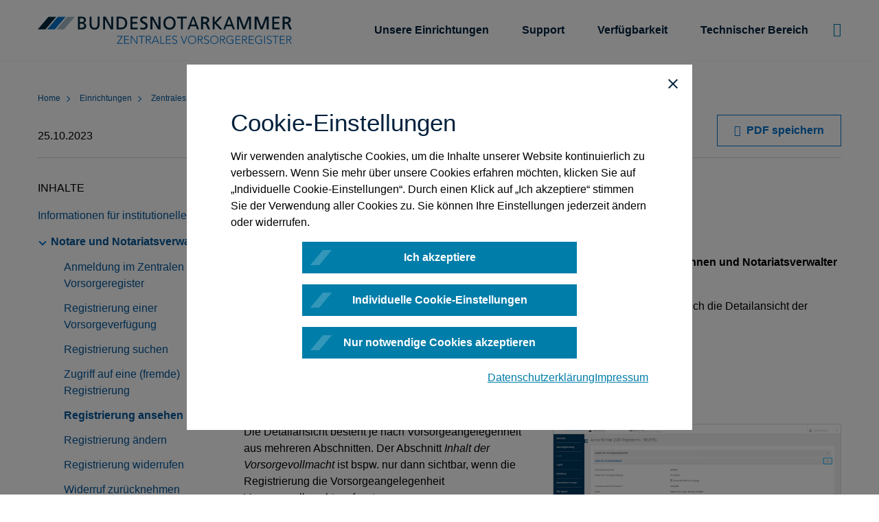

--- FILE ---
content_type: text/html;charset=utf-8
request_url: https://onlinehilfe.bnotk.de/einrichtungen/zentrales-vorsorgeregister/informationen-fuer-institutionelle-nutzer/notare-und-notariatsverwalter/registrierung-ansehen.html
body_size: 57748
content:
<!DOCTYPE html>
<html xmlns="http://www.w3.org/1999/xhtml" xml:lang="de" lang="de">
<head>

<meta charset="utf-8">
<!-- 
	This website is powered by TYPO3 - inspiring people to share!
	TYPO3 is a free open source Content Management Framework initially created by Kasper Skaarhoj and licensed under GNU/GPL.
	TYPO3 is copyright 1998-2026 of Kasper Skaarhoj. Extensions are copyright of their respective owners.
	Information and contribution at https://typo3.org/
-->


<link rel="icon" href="/favicon.ico" type="image/vnd.microsoft.icon">

<meta name="generator" content="TYPO3 CMS">
<meta name="viewport" content="width=device-width, initial-scale=1.0, minimum-scale=1.0, maximum-scale=1.0, user-scalable=no, shrink-to-fit=no">
<meta name="twitter:card" content="summary">


<link rel="stylesheet" href="/typo3temp/assets/compressed/merged-f562985e8a7ab479619130cb38340035-0b1510bd380d79b29b7819a321dc34b5.css?1768473543" media="all">








        
            
                
                    <meta property="article:tag" content="Zentrales Vorsorgeregister" />
                
                    <meta property="article:tag" content="Registrierung ansehen" />
                
                    <meta property="article:tag" content="Notare und Notariatsverwalter" />
                
            
        

        
                <meta property="og:type" content="article" />
            

        <meta property="article:published_time" content="2022-12-07T15:24:42+01:00" />
        <meta property="article:modified_time" content="2023-10-25T10:19:50+02:00" />
    
<title>Registrierung ansehen &#124; Onlinehilfe der Bundesnotarkammer</title>			<link rel="apple-touch-icon" sizes="57x57" href="/assets/img/favicon/apple-icon-57x57.png">
			<link rel="apple-touch-icon" sizes="60x60" href="/assets/img/favicon/apple-icon-60x60.png">
			<link rel="apple-touch-icon" sizes="72x72" href="/assets/img/favicon/apple-icon-72x72.png">
			<link rel="apple-touch-icon" sizes="76x76" href="/assets/img/favicon/apple-icon-76x76.png">
			<link rel="apple-touch-icon" sizes="114x114" href="/assets/img/favicon/apple-icon-114x114.png">
			<link rel="apple-touch-icon" sizes="120x120" href="/assets/img/favicon/apple-icon-120x120.png">
			<link rel="apple-touch-icon" sizes="144x144" href="/assets/img/favicon/apple-icon-144x144.png">
			<link rel="apple-touch-icon" sizes="152x152" href="/assets/img/favicon/apple-icon-152x152.png">
			<link rel="apple-touch-icon" sizes="180x180" href="/assets/img/favicon/apple-icon-180x180.png">
			<link rel="icon" type="image/png" sizes="192x192"  href="/assets/img/favicon/android-icon-192x192.png">
			<link rel="icon" type="image/png" sizes="32x32" href="/assets/img/favicon/favicon-32x32.png">
			<link rel="icon" type="image/png" sizes="96x96" href="/assets/img/favicon/favicon-96x96.png">
			<link rel="icon" type="image/png" sizes="16x16" href="/assets/img/favicon/favicon-16x16.png">
			<link rel="manifest" href="/assets/img/favicon/manifest.json">
			<meta name="msapplication-TileColor" content="#ffffff">
			<meta name="msapplication-TileImage" content="/assets/img/favicon/ms-icon-144x144.png">
			<meta name="theme-color" content="#ffffff">			<script type="module" src="https://embed.branchly.io/assets/index.js"></script>
<link rel="canonical" href="https://onlinehilfe.bnotk.de/einrichtungen/zentrales-vorsorgeregister/informationen-fuer-institutionelle-nutzer/notare-und-notariatsverwalter/registrierung-ansehen.html"/>

</head>
<body class="language-default noJS page-front" data-languid="">
<div id="top"></div>
<div class="breakpointChecker"></div>

<div id="pageWrapper" class="article stlye_zvr">
	<div id="page">

		<!-- header of the page -->
		
    <header id="mainHeader" class="friendation">
        <div class="component-background">
            <div class="before"></div>
            <div class="background"></div>
            <div class="after"></div>
        </div>
        <div class="component-body">
            <div class="component-body-top">
                <div class="container">
                    <div class="row justify-content-center align-items-center">
                        <div class="col-4 col-xl-4">
                            <a class="d-none d-xl-block" id="logo" href="/index.html">
                                <svg class="logo-default" xmlns="http://www.w3.org/2000/svg" xmlns:xlink="http://www.w3.org/1999/xlink" version="1.1" id="Layer_1" x="0px" y="0px" viewBox="0 0 1131 122.8" style="enable-background:new 0 0 1131 122.8;" xml:space="preserve">
                                    <style type="text/css">
                                        .st0{fill:#66798A;}
                                        .st1{fill:#00203C;}
                                        .st2{fill:#9EA9BF;}
                                    </style>
                                    <path class="st0" d="M68.1,102.5L87,121.9h-5.3l-17.4-18.3h-0.6v18.3h-3.6V86.5h3.6v15.4h0.5l16.7-15.4H86L68.1,102.5z M109.9,80.7  c0,1.4,1.1,2.6,2.5,2.6s2.6-1.1,2.6-2.5l0,0c0-1.4-1.1-2.5-2.6-2.5C111,78.2,109.9,79.3,109.9,80.7z M100.3,80.7  c0,1.4,1.1,2.6,2.5,2.6s2.6-1.1,2.6-2.5l0,0c0-1.4-1.1-2.5-2.6-2.5C101.4,78.2,100.3,79.3,100.3,80.7z M126.1,104.1  c0,10.8-7.9,18.6-18.5,18.6s-18.5-7.9-18.5-18.6s7.9-18.6,18.5-18.6S126.1,93.4,126.1,104.1z M122.2,104.1c0-8.2-5.5-15.3-14.6-15.3  S93,96,93,104.1s5.5,15.3,14.6,15.3S122.2,112.3,122.2,104.1z M146.8,105l10.2,16.8h-4.4l-9.7-16.5h-6v16.5h-3.6V86.4h10.9  c7.2,0,11.7,3.1,11.7,9.5C155.8,100.8,152.6,104.5,146.8,105L146.8,105z M143.3,102.1c6.5,0,8.7-2.8,8.7-6.2s-2.2-6.2-8.7-6.2h-6.4  V102L143.3,102.1L143.3,102.1z M184.9,95.9c0,6.3-4.5,9.5-11.7,9.5h-6.7v16.5h-3.6V86.5h10.3C180.4,86.4,184.9,89.5,184.9,95.9z   M181,95.9c0-3.4-2.2-6.2-8.7-6.2h-5.8V102h5.8C178.8,102.1,181,99.3,181,95.9z M195.2,105.1h17.2v-3.3h-17.2V89.7h18.4v-3.3h-22  v35.4h22.6v-3.3h-19V105.1z M234.8,105l10.2,16.8h-4.4l-9.7-16.5h-6v16.5h-3.6V86.4h10.9c7.2,0,11.7,3.1,11.7,9.5  C243.8,100.8,240.6,104.5,234.8,105L234.8,105z M231.3,102.1c6.5,0,8.7-2.8,8.7-6.2s-2.2-6.2-8.7-6.2h-6.4V102L231.3,102.1  L231.3,102.1z M253.3,95.2c0-4.5,3.9-6.4,7.6-6.4c2.7-0.1,5.3,1.2,6.9,3.4l3.2-2.4c-2.8-3.2-6-4.3-10-4.3c-5.8,0-11.5,3.2-11.5,10.1  c0,13,18.2,7.4,18.2,17.4c0,4.2-4.1,6.5-7.6,6.5c-3.3,0.2-6.4-1.5-8.1-4.3l-3.3,2.3c2.6,3.5,6.8,5.5,11.2,5.3  c5.6,0,11.7-3.8,11.7-10.3C271.4,99.7,253.3,104.8,253.3,95.2L253.3,95.2z M294.8,119.4c-9.1,0-14.6-7.2-14.6-15.3  s5.5-15.3,14.6-15.3c3.8,0,7.7,2.3,9.1,4.7l3.2-2.4c-3-3.6-7.6-5.7-12.3-5.6c-10.6,0-18.5,7.8-18.5,18.6s7.9,18.6,18.5,18.6  c5.9,0,10.8-2.9,13.1-6.5l-3-2.1C302.8,117.6,298.9,119.6,294.8,119.4z M336.8,101.8h-19.3V86.4h-3.6v35.4h3.6V105h19.3v16.8h3.6  V86.4h-3.6V101.8z M364.1,86.4l15.4,35.4h-4.2l-3.9-9.3h-18.1l-3.9,9.3h-4.2l15.4-35.4H364.1z M370,109.2l-7.7-18.6l-7.7,18.6H370z   M384.3,121.8h3.6V105h16.5v-3.3h-16.5V89.6h17.8v-3.3h-21.4V121.8z M408,89.7h11.9v32.1h3.6V89.7h11.9v-3.3h-27.3v3.3H408z   M484.6,104.1c0,11.8-9.8,17.7-18.6,17.7h-11.8V86.4H466C474.8,86.4,484.6,92.3,484.6,104.1z M480.7,104.1c0-7.3-5.1-14.4-15.9-14.4  h-7v28.8h7C475.6,118.5,480.7,111.4,480.7,104.1z M495.4,105.1h17.2v-3.3h-17.2V89.7h18.3v-3.3h-22v35.4h22.6v-3.3h-19v-13.4  C495.3,105.1,495.4,105.1,495.4,105.1z M523.8,95.2c0-4.5,3.9-6.4,7.6-6.4c2.7-0.1,5.3,1.2,6.9,3.4l3.2-2.4c-2.8-3.2-6-4.3-10-4.3  c-5.8,0-11.5,3.2-11.5,10.1c0,13,18.2,7.4,18.2,17.4c0,4.2-4.1,6.5-7.6,6.5c-3.3,0.2-6.4-1.5-8.1-4.3l-3.3,2.3  c2.6,3.5,6.8,5.5,11.2,5.3c5.6,0,11.7-3.8,11.7-10.3C541.9,99.7,523.8,104.8,523.8,95.2L523.8,95.2z M584,78.2  c-1.4,0-2.5,1.1-2.5,2.4c0,0,0,0,0,0.1c0,1.4,1.1,2.6,2.5,2.6s2.6-1.1,2.6-2.5l0,0C586.5,79.3,585.4,78.2,584,78.2L584,78.2z   M571.8,80.7c0,1.4,1.1,2.6,2.5,2.6s2.6-1.1,2.6-2.5l0,0c0-1.4-1.1-2.5-2.5-2.5h-0.1C572.9,78.2,571.8,79.3,571.8,80.7L571.8,80.7z   M597.6,104.1c0,10.8-7.9,18.6-18.5,18.6s-18.5-7.9-18.5-18.6s7.9-18.6,18.5-18.6S597.6,93.4,597.6,104.1L597.6,104.1z M593.7,104.1  c0-8.2-5.5-15.3-14.6-15.3s-14.6,7.2-14.6,15.3s5.5,15.3,14.6,15.3S593.7,112.3,593.7,104.1z M604.8,121.8h3.6V105h16.5v-3.3h-16.5  V89.6h17.8v-3.3h-21.4L604.8,121.8L604.8,121.8z M632.6,121.8h3.6V105h16.5v-3.3h-16.5V89.6H654v-3.3h-21.4V121.8z M664,105.1h17.2  v-3.3H664V89.7h18.4v-3.3h-22v35.4H683v-3.3h-19V105.1z M715.8,116.4L715.8,116.4l-21.2-30h-4.5v35.4h3.6V91.5h0.1l21.1,30.3h4.5  V86.4h-3.6L715.8,116.4L715.8,116.4z M724.9,89.7h11.8v32.1h3.6V89.7h11.9v-3.3h-27.3V89.7z M761.3,86.4h-3.6v35.4h20.1v-3.3h-16.5  V86.4z M782.7,121.8h3.6V86.4h-3.6V121.8z M811.9,119.4c-9.1,0-14.6-7.2-14.6-15.3s5.4-15.3,14.6-15.3c3.8,0,7.7,2.3,9.1,4.7  l3.2-2.4c-3-3.6-7.5-5.7-12.2-5.6c-10.6,0-18.5,7.8-18.5,18.6s7.9,18.6,18.5,18.6c5.8,0,10.8-2.9,13.1-6.5l-3-2.1  C819.9,117.6,816,119.6,811.9,119.4z M854,101.8h-19.3V86.4h-3.6v35.4h3.6V105H854v16.8h3.6V86.4H854V101.8z M870.8,105.1H888v-3.3  h-17.2V89.7h18.4v-3.3h-22v35.4h22.5v-3.3h-19L870.8,105.1L870.8,105.1z M922.5,116.4L922.5,116.4l-21.2-30h-4.5v35.4h3.6V91.5h0.1  l21.1,30.3h4.5V86.4h-3.6L922.5,116.4L922.5,116.4z M963.1,105l10.2,16.8h-4.4l-9.7-16.5h-6v16.5h-3.6V86.4h10.9  c7.2,0,11.7,3.1,11.7,9.5C972.2,100.8,968.9,104.5,963.1,105z M959.6,102.1c6.5,0,8.7-2.8,8.7-6.2s-2.2-6.2-8.7-6.2h-6.4V102  L959.6,102.1L959.6,102.1z M982.9,105.1h17.2v-3.3h-17.2V89.7h18.4v-3.3h-22v35.4h22.6v-3.3h-19V105.1z M1025,119.4  c-9.1,0-14.6-7.2-14.6-15.3s5.4-15.3,14.6-15.3c3.8,0,7.7,2.3,9.1,4.7l3.2-2.4c-3-3.6-7.5-5.7-12.2-5.6c-10.6,0-18.5,7.8-18.5,18.6  s7.9,18.6,18.5,18.6c5.8,0,10.8-2.9,13.1-6.5l-3-2.1C1033,117.6,1029.1,119.6,1025,119.4z M1067,101.8h-19.3V86.4h-3.6v35.4h3.6V105  h19.3v16.8h3.6V86.4h-3.6V101.8z M1076.1,89.7h11.8v32.1h3.6V89.7h11.9v-3.3h-27.3V89.7z M1111.3,95.2c0-4.5,3.9-6.4,7.6-6.4  c2.7-0.1,5.3,1.2,6.9,3.4l3.2-2.4c-2.8-3.2-6-4.3-10-4.3c-5.8,0-11.5,3.2-11.5,10.1c0,13,18.2,7.4,18.2,17.4c0,4.2-4.1,6.5-7.6,6.5  c-3.3,0.1-6.3-1.5-8-4.3l-3.3,2.3c2.6,3.5,6.8,5.5,11.2,5.3c5.6,0,11.7-3.8,11.7-10.3C1129.4,99.7,1111.3,104.8,1111.3,95.2  L1111.3,95.2z"/>
                                    <path class="st1" d="M203.8,28.9c7.1-2.1,10.5-6.5,10.5-13.3c0-9.6-6.7-14.5-20-14.5h-15.6v56.8H194c14.6,0,21.7-5,21.7-15.3  C215.8,35.3,211.1,30.1,203.8,28.9z M187.5,25V8.4h8.1c3,0,10,0.8,10,8c0,8-6.4,8.6-14,8.6H187.5z M187.5,32.3h4.9  c6.6,0,14.2,1.1,14.2,9.5c0,6-4.1,8.7-13.4,8.7h-5.7V32.3z M266.3,1.1h8.7v33.2c0,15.8-7.9,24.5-22.1,24.5s-22.1-8.7-22.1-24.5V1.1  h8.7v32.2c0,12.1,4.3,17.8,13.4,17.8s13.4-5.7,13.4-17.8V1.1z M299.8,57.9h-8.7V1.1h11.5l24.3,44.4V1.1h8.7v56.8h-10.8l-25-45.4  V57.9z M398.2,29c0-16.4-12.4-27.9-30.2-27.9h-16.9v56.8H368C387.2,57.9,398.2,47.4,398.2,29z M359.8,50.1V8.9h9  c12,0,20.1,8.2,20.1,20.4c0,13.8-7.1,20.8-21.1,20.8H359.8z M412.3,1.1h32.1v7.8H421v15.7h21.3v7.8H421v17.8h23.4v7.7h-32.1V1.1z   M488.9,41.8c0,10.8-7.6,17.1-20.8,17.1c-4.1,0-8.1-1.2-11.6-2.3l-0.3-0.1l0.9-8.2l0.4,0.2c1.5,0.6,6.9,2.7,11.5,2.7  c4.3,0,10.6-2.3,10.6-8.8c0-5.5-4.8-7.8-10.4-10.4c-6.4-3-13.7-6.5-13.7-16.1s7.2-15.6,18.3-15.6c4.1,0,8.2,0.7,12.1,2l0.3,0.1  l-1.2,8.1l-0.4-0.2c-4.1-1.6-6.3-2.3-10.4-2.3c-2.8,0-9.4,0.7-9.4,7.1c0,4.4,4.4,6.5,9.4,9C481.2,27.3,488.9,31.1,488.9,41.8z   M537.3,1.1h8.7v56.8h-10.8l-25-45.4v45.4h-8.7V1.1H513l24.3,44.4V1.1z M586.4,58.8c16.6,0,27.3-11.5,27.3-29.4  c0-17.6-11-29.4-27.3-29.4s-27.3,11.9-27.3,29.5C559.1,47.3,569.8,58.8,586.4,58.8L586.4,58.8z M568.3,29.5c0-6.9,2.2-13,6.1-16.9  c3.1-3.1,7.4-4.8,11.8-4.7h0.1c4.5-0.2,8.8,1.5,12,4.7c3.9,3.9,6.1,10,6.1,16.9c0,10-4.7,21.6-18.1,21.6  C573.1,51.1,568.3,39.5,568.3,29.5z M637.2,8.9h-17.4V1.1h43.6v7.8H646v49h-8.7L637.2,8.9L637.2,8.9z M679.5,43.7H704l5.2,14.1h8.7  L696.1,1h-8.2l-22,56.9h8.4L679.5,43.7z M682.1,36.5l9.7-26.4l9.7,26.4H682.1z M735.6,33h4.5c4.2,0,6.7,0,9.1,5.3l8.7,19.6h9.9  L757,35.1c-1.6-3.1-2.8-4.5-4.8-5.4c6.6-1.5,11-6.6,11-12.9c0-13.7-10.6-15.5-22.1-15.5H727v56.6h8.7V33H735.6z M742,25.2h-6.5V8.9  h7.4c6.9,0,10.9,2.9,10.9,7.9C753.8,22.1,749.4,25.2,742,25.2z M810.4,57.9L787.2,31v26.9h-8.3V1.1h8.3v24.1l22.2-24.1h11.1  L795.1,28l27.4,29.9H810.4z M877.6,57.9L855.8,1.4l-0.1-0.2h-8.2l-21.8,56.2l-0.2,0.5h8.4l5.2-14.1h24.6l5.2,14.1H877.6z   M861.1,36.5h-19.3l9.7-26.4L861.1,36.5z M935.3,1.1h13.9v56.8h-8.7V10.5l-18.2,47.4h-8.4l-18.1-47.4v47.4h-8.7V1.1H901l0.1,0.2  L918.4,47L935.3,1.1z M992.1,57.9L974,10.5v47.4h-8.7V1.1h13.9l0.1,0.2L996.6,47l17-45.9h13.9v56.8h-8.7V10.5l-18.3,47.4H992.1z   M1043.8,1.1h32.1v7.8h-23.4v15.7h21.3v7.8h-21.3v17.8h23.4v7.7h-32.1V1.1z M1098.8,33h4.5c4.2,0,6.7,0,9.1,5.3l8.7,19.6h9.9  l-10.8-22.8c-1.6-3.1-2.8-4.5-4.8-5.4c6.6-1.5,11-6.6,11-12.9c0-13.7-10.6-15.5-22.1-15.5h-14.1v56.6h8.7L1098.8,33L1098.8,33z   M1105.2,25.2h-6.5V8.9h7.4c6.9,0,10.9,2.9,10.9,7.9C1117,22.1,1112.6,25.2,1105.2,25.2z"/>
                                    <polygon class="st1" points="48,1.4 0,57.6 34.3,57.6 82.3,1.4 "/>
                                    <polygon class="st0" points="124,1.4 89.6,1.4 41.7,57.6 76,57.6 "/>
                                    <polygon class="st2" points="116.8,57.6 164.7,1.4 131.4,1.4 83.4,57.6 "/>
                                </svg>
                                <svg class="logo-ua" xmlns="http://www.w3.org/2000/svg" xmlns:xlink="http://www.w3.org/1999/xlink" version="1.1" id="Layer_1" x="0px" y="0px" viewBox="0 0 1132.1 122.6" style="enable-background:new 0 0 1132.1 122.6;" xml:space="preserve"><style type="text/css">.st0a{fill:#971B2F;}  .st1a{fill:#00203C;}  .st2a{fill:#9EA9BF;}</style><g><path class="st0a" d="M248.7,118.4h19v3.3h-22.6V86.3h22v3.3h-18.4v12.1h17.1v3.3h-17.1L248.7,118.4z"/><path class="st0a" d="M278.3,118.4h16.5v3.3h-20.1V86.3h3.6V118.4z"/><path class="st0a" d="M303.3,118.4h19v3.3h-22.6V86.3h22v3.3h-18.4v12.1h17.1v3.3h-17.1V118.4z"/><path class="st0a" d="M333,101.6h0.5l16.6-15.3h5.1l-17.9,16.1l18.9,19.3H351l-17.4-18.2H333v18.2h-3.6V86.3h3.6V101.6z"/><path class="st0a" d="M372.2,121.7h-3.6V89.6h-11.8v-3.3h27.3v3.3h-11.9V121.7z"/><path class="st0a" d="M393.2,121.7h-3.6V86.3h10.9c7.2,0,11.6,3.1,11.6,9.4c0,4.9-3.2,8.7-9,9.2l10.2,16.8h-4.4l-9.7-16.4h-6V121.7z    M393.2,101.9h6.4c6.5,0,8.6-2.8,8.6-6.2s-2.2-6.2-8.6-6.2h-6.4V101.9z"/><path class="st0a" d="M435.3,122.6c-10.5,0-18.5-7.8-18.5-18.6s7.9-18.6,18.5-18.6s18.5,7.8,18.5,18.6S445.8,122.6,435.3,122.6z    M435.3,88.7c-9.1,0-14.5,7.2-14.5,15.3s5.5,15.3,14.5,15.3s14.5-7.2,14.5-15.3S444.4,88.7,435.3,88.7z"/><path class="st0a" d="M486.5,116.3h0.1v-30h3.6v35.4h-4.5l-21.1-30.3h-0.1v30.3h-3.6V86.3h4.5L486.5,116.3z"/><path class="st0a" d="M503.4,121.7h-3.6V86.3h3.6V121.7z"/><path class="st0a" d="M529.8,92.1c-1.5-2.3-4.1-3.6-6.8-3.4c-3.7,0-7.5,1.9-7.5,6.4c0,9.6,18.2,4.5,18.2,17.2   c0,6.4-6,10.2-11.7,10.2c-4.4,0.2-8.5-1.8-11.1-5.2l3.3-2.3c1.7,2.8,4.8,4.4,8,4.3c3.5,0,7.6-2.3,7.6-6.4c0-10-18.1-4.4-18.1-17.4   c0-6.8,5.7-10.1,11.4-10.1c4,0,7.2,1.1,10,4.3L529.8,92.1z"/><path class="st0a" d="M570,116.1c-2.3,3.7-7.2,6.5-13.1,6.5c-10.5,0-18.5-7.8-18.5-18.6s7.9-18.6,18.5-18.6c4.7-0.1,9.2,2,12.2,5.6   l-3.1,2.3c-1.4-2.3-5.3-4.7-9.1-4.7c-9.1,0-14.5,7.2-14.5,15.3s5.5,15.3,14.5,15.3c4.1,0.2,7.9-1.8,10.1-5.3L570,116.1z"/><path class="st0a" d="M576,86.3h3.6v15.3h19.3V86.3h3.6v35.4h-3.6v-16.8h-19.3v16.8H576V86.3z"/><path class="st0a" d="M615.7,118.4h19v3.3h-22.6V86.3h22v3.3h-18.4v12.1h17.2v3.3h-17.2V118.4z"/><path class="st0a" d="M658.5,92.1c-1.5-2.3-4.1-3.6-6.8-3.4c-3.7,0-7.5,1.9-7.5,6.4c0,9.6,18.2,4.5,18.2,17.2   c0,6.4-6,10.2-11.7,10.2c-4.4,0.2-8.5-1.8-11.2-5.2l3.2-2.3c1.7,2.8,4.8,4.4,8,4.3c3.5,0,7.6-2.3,7.6-6.4c0-10-18.2-4.4-18.2-17.4   c0-6.8,5.7-10.1,11.5-10.1c4,0,7.2,1.1,10,4.3L658.5,92.1z"/><path class="st0a" d="M708.8,108.5c0,5.9-2.3,14.1-13,14.1s-13-8.2-13-14.1V86.3h3.6v21.8c0,10.2,6.7,11.2,9.3,11.2s9.3-1,9.3-11.2   V86.3h3.6L708.8,108.5z"/><path class="st0a" d="M721.4,121.7h-3.6V86.3h10.9c7.2,0,11.7,3.1,11.7,9.4c0,4.9-3.2,8.7-9,9.2l10.2,16.8h-4.4l-9.7-16.4h-6   L721.4,121.7z M721.4,101.9h6.4c6.5,0,8.7-2.8,8.7-6.2s-2.2-6.2-8.7-6.2h-6.4V101.9z"/><path class="st0a" d="M751,101.6h0.5l16.7-15.3h5.2l-17.8,16.1l18.8,19.3H769l-17.4-18.2H751v18.2h-3.6V86.3h3.6V101.6z"/><path class="st0a" d="M804.2,108.5c0,5.9-2.3,14.1-13,14.1s-13-8.2-13-14.1V86.3h3.6v21.8c0,10.2,6.7,11.2,9.3,11.2s9.3-1,9.3-11.2   V86.3h3.6L804.2,108.5z"/><path class="st0a" d="M838.8,116.3l0.1-30h3.6v35.4H838l-21.1-30.3h-0.1v30.3h-3.6V86.3h4.5L838.8,116.3z"/><path class="st0a" d="M851.6,86.3h11.8c8.8,0,18.6,5.9,18.6,17.7s-9.8,17.7-18.6,17.7h-11.8V86.3z M855.2,118.4h7   c10.8,0,15.8-7.1,15.8-14.4s-5-14.4-15.8-14.4h-7V118.4z"/><path class="st0a" d="M892.8,118.4h19v3.3h-22.6V86.3h22v3.3h-18.4v12.1H910v3.3h-17.2V118.4z"/><path class="st0a" d="M944.4,116.3l0.1-30h3.6v35.4h-4.5l-21.1-30.3h-0.1v30.3h-3.6V86.3h4.5L944.4,116.3z"/><path class="st0a" d="M957.1,121.7h-4.2l15.4-35.4h3.5l15.4,35.4H983l-3.9-9.3H961L957.1,121.7z M962.4,109.1h15.3L970,90.5   L962.4,109.1z"/><path class="st0a" d="M995.6,121.7H992V86.3h10.9c7.2,0,11.7,3.1,11.7,9.4c0,4.9-3.2,8.7-9,9.2l10.2,16.8h-4.4l-9.7-16.4h-6   L995.6,121.7z M995.6,101.9h6.4c6.5,0,8.7-2.8,8.7-6.2s-2.2-6.2-8.7-6.2h-6.4V101.9z"/><path class="st0a" d="M1050.8,116.1c-2.3,3.7-7.2,6.5-13.1,6.5c-10.6,0-18.5-7.8-18.5-18.6s7.9-18.6,18.5-18.6   c4.7-0.1,9.3,2,12.3,5.6l-3.2,2.3c-1.4-2.3-5.3-4.7-9.1-4.7c-9.1,0-14.5,7.2-14.5,15.3s5.5,15.3,14.5,15.3c4.1,0.2,8-1.8,10.2-5.3   L1050.8,116.1z"/><path class="st0a" d="M1056.9,86.3h3.6v15.3h19.3V86.3h3.6v35.4h-3.6v-16.8h-19.3v16.8h-3.6V86.3z"/><path class="st0a" d="M1096.6,121.7h-3.6V86.3h3.6V121.7z"/><path class="st0a" d="M1116.5,116.3l11.7-30h3.9l-13.8,35.4h-3.6l-13.4-35.4h4L1116.5,116.3z"/></g><path class="st1a" d="M203.8,28.8c7.1-2.1,10.5-6.5,10.5-13.3c0-9.6-6.7-14.5-20-14.5h-15.6v56.8H194c14.6,0,21.7-5,21.7-15.3  C215.8,35.2,211.1,29.9,203.8,28.8z M187.5,24.9V8.3h8.1c3,0,10,0.8,10,8c0,8-6.4,8.6-14,8.6H187.5z M187.5,32.2h4.9  c6.6,0,14.2,1.1,14.2,9.5c0,6-4.1,8.7-13.4,8.7h-5.7V32.2z M266.3,1h8.7v33.2c0,15.8-7.8,24.5-22.1,24.5s-22.1-8.7-22.1-24.5V1h8.7  v32.1c0,12.1,4.2,17.8,13.4,17.8s13.4-5.7,13.4-17.8V1z M326.9,1h8.7v56.7h-10.8l-25-45.4v45.4H291V1h11.5l24.3,44.4L326.9,1z   M368,1h-17v56.7h16.9c19.2,0,30.2-10.5,30.2-28.9C398.2,12.4,385.8,1,368,1z M389,29.2C389,43,381.9,50,367.9,50h-8.1V8.7h9  C380.9,8.7,389,17,389,29.2z M412.3,1h32.1v7.7H421v15.7h21.3v7.8H421V50h23.4v7.8h-32.1V1z M489,41.6c0,10.8-7.6,17.1-20.8,17.1  c-4.1,0-8.1-1.2-11.6-2.3l-0.3-0.1l0.9-8.2l0.4,0.2c1.5,0.6,6.9,2.7,11.5,2.7c4.3,0,10.6-2.3,10.6-8.8c0-5.5-4.8-7.8-10.4-10.4  c-6.4-3-13.7-6.5-13.7-16.1S462.8,0,474,0c4.1,0,8.2,0.7,12.1,2l0.3,0.1l-1.2,8.1l-0.4-0.2c-4.1-1.6-6.3-2.3-10.4-2.3  c-2.8,0-9.5,0.7-9.5,7.1c0,4.4,4.4,6.5,9.4,9C481.2,27.2,489,30.9,489,41.6z M537.3,1h8.7v56.7h-10.8l-25-45.4v45.4h-8.7V1H513  l24.3,44.4V1z M586.4,0c-16.3,0-27.3,11.8-27.3,29.4c0,17.8,10.7,29.4,27.3,29.4s27.3-11.5,27.3-29.4C613.8,11.8,602.8,0,586.4,0z   M598.4,12.4c3.9,3.9,6.1,10,6.1,16.9c0,10-4.8,21.6-18.1,21.6s-18.1-11.6-18.1-21.6c0-6.9,2.2-13,6.1-16.9  c3.1-3.1,7.4-4.8,11.8-4.7h0.1C590.9,7.6,595.2,9.3,598.4,12.4L598.4,12.4z M619.8,1h43.6v7.7H646v49h-8.7v-49h-17.4L619.8,1z   M688,1l-22.1,56.7h8.4l5.2-14.1H704l5.2,14.1h8.8L696.1,1H688z M701.5,36.3h-19.3l9.6-26.4L701.5,36.3z M752.1,29.5  c6.6-1.5,11-6.6,11-13C763,2.8,752.4,1,740.9,1h-14.1v56.7h8.7V32.8h4.4c4.2,0,6.7,0,9.1,5.2l8.7,19.6h10l-10.8-22.8  C755.3,31.8,754.1,30.4,752.1,29.5L752.1,29.5z M753.8,16.7c0,5.3-4.4,8.4-11.8,8.4h-6.5V8.7h7.4C749.9,8.7,753.8,11.6,753.8,16.7  L753.8,16.7z M795.2,27.9l27.3,29.9h-12.1l-23.2-26.9v26.9h-8.3V1h8.3v24.1L809.4,1h11.1L795.2,27.9z M855.8,1h-8.2l-21.9,56.3  l-0.2,0.5h8.4l5.2-14.1h24.5l5.2,14.1h8.7L855.9,1.2L855.8,1z M861.1,36.3h-19.3l9.7-26.4L861.1,36.3z M935.3,1h13.8v56.7h-8.7V10.4  l-18.1,47.4h-8.4l-18.1-47.4v47.4H887V1h13.9l0.1,0.2l17.2,45.7L935.3,1z M1013.5,1h13.9v56.7h-8.7V10.4l-18.1,47.4h-8.4L974,10.4  v47.4h-8.7V1h13.8l0.1,0.2l17.2,45.7L1013.5,1z M1043.8,1h32.2v7.7h-23.4v15.7h21.3v7.8h-21.3V50h23.4v7.8h-32.1L1043.8,1z   M1120.1,34.9c-1.6-3.1-2.8-4.5-4.8-5.5c6.6-1.5,11-6.6,11-13c0-13.6-10.6-15.5-22.1-15.5H1090v56.8h8.7V32.8h4.5  c4.2,0,6.7,0,9.1,5.2l8.7,19.7h9.9L1120.1,34.9z M1117,16.7c0,5.3-4.4,8.4-11.8,8.4h-6.5V8.7h7.4C1113,8.7,1117,11.6,1117,16.7z"/><path class="st1a" d="M0,57.5L48,1.2h34.3l-48,56.3H0z"/><path class="st0a" d="M41.7,57.5l48-56.3H124L76,57.5H41.7z"/><path class="st2a" d="M83.4,57.5l48-56.3h33.3l-47.9,56.3H83.4z"/></svg>
                                <svg class="logo-zs" width="442px" height="48px" viewBox="0 0 442 48" version="1.1" xmlns="http://www.w3.org/2000/svg" xmlns:xlink="http://www.w3.org/1999/xlink"> <!-- Generator: Sketch 62 (91390) - https://sketch.com --> <title>_LARGE/_ATOMS/bnotk-zs-logo-rgb</title> <desc>Created with Sketch.</desc> <g id="_LARGE/_ATOMS/bnotk-zs-logo-rgb" stroke="none" stroke-width="1" fill="none" fill-rule="evenodd"> <g id="bnotk-zs-logo-rgb" fill-rule="nonzero"> <polygon id="Path" fill="#509E2F" points="227.096992 34.8269987 227.096992 33.6569988 217.385992 33.6569988 217.385992 34.9439987 225.341992 34.9439987 217.268992 46.2929983 217.268992 47.4629983 227.213992 47.4629983 227.213992 46.1759983 219.023992 46.1759983"></polygon> <polygon id="Path" fill="#509E2F" points="230.918992 40.9109985 237.626991 40.9109985 237.626991 39.6239985 230.918992 39.6239985 230.918992 34.9439987 238.094991 34.9439987 238.094991 33.6569988 229.514992 33.6569988 229.514992 47.4629983 238.328991 47.4629983 238.328991 46.1759983 230.918992 46.1759983"></polygon> <path d="M249.872991,37.3229986 C249.872991,34.8659987 248.117991,33.6569988 245.309991,33.6569988 L241.058991,33.6569988 L241.058991,47.4629983 L242.462991,47.4629983 L242.462991,41.0279985 L244.802991,41.0279985 L248.585991,47.4629983 L250.301991,47.4629983 L246.323991,40.9109985 C248.624991,40.7159985 249.872991,39.2339986 249.872991,37.3229986 Z M242.462991,39.7409985 L242.462991,34.9439987 L244.958991,34.9439987 C247.493991,34.9439987 248.351991,36.0359987 248.351991,37.3619986 C248.351991,38.6879986 247.493991,39.7799985 244.958991,39.7799985 L242.462991,39.7409985 L242.462991,39.7409985 Z" id="Shape" fill="#509E2F"></path> <polygon id="Path" fill="#509E2F" points="251.042991 34.9439987 255.683991 34.9439987 255.683991 47.4629983 257.087991 47.4629983 257.087991 34.9439987 261.68999 34.9439987 261.68999 33.6569988 251.042991 33.6569988"></polygon> <rect id="Rectangle" fill="#509E2F" x="263.83499" y="33.6569988" width="1.40399995" height="13.8059995"></rect> <polygon id="Path" fill="#509E2F" points="268.98299 47.4629983 270.38699 47.4629983 270.38699 40.9109985 276.82199 40.9109985 276.82199 39.6239985 270.38699 39.6239985 270.38699 34.9439987 277.32899 34.9439987 277.32899 33.6569988 268.98299 33.6569988"></polygon> <rect id="Rectangle" fill="#509E2F" x="279.82499" y="33.6569988" width="1.40399995" height="13.8059995"></rect> <polygon id="Path" fill="#509E2F" points="293.396989 34.8269987 293.396989 33.6569988 283.68599 33.6569988 283.68599 34.9439987 291.641989 34.9439987 283.56899 46.2929983 283.56899 47.4629983 293.513989 47.4629983 293.513989 46.1759983 285.32399 46.1759983"></polygon> <rect id="Rectangle" fill="#509E2F" x="295.814989" y="33.6569988" width="1.40399995" height="13.8059995"></rect> <polygon id="Path" fill="#509E2F" points="302.366989 40.9109985 309.074989 40.9109985 309.074989 39.6239985 302.366989 39.6239985 302.366989 34.9439987 309.542989 34.9439987 309.542989 33.6569988 300.962989 33.6569988 300.962989 47.4629983 309.776989 47.4629983 309.776989 46.1759983 302.366989 46.1759983"></polygon> <path d="M321.320988,37.3229986 C321.320988,34.8659987 319.565988,33.6569988 316.757988,33.6569988 L312.506989,33.6569988 L312.506989,47.4629983 L313.910988,47.4629983 L313.910988,41.0279985 L316.250988,41.0279985 L320.033988,47.4629983 L321.749988,47.4629983 L317.771988,40.9109985 C320.072988,40.7159985 321.320988,39.2339986 321.320988,37.3229986 Z M313.910988,39.7409985 L313.910988,34.9439987 L316.406988,34.9439987 C318.941988,34.9439987 319.799988,36.0359987 319.799988,37.3619986 C319.799988,38.6879986 318.941988,39.7799985 316.406988,39.7799985 L313.910988,39.7409985 L313.910988,39.7409985 Z" id="Shape" fill="#509E2F"></path> <path d="M332.552988,42.1589985 C332.552988,46.1369983 329.939988,46.5269983 328.925988,46.5269983 C327.911988,46.5269983 325.298988,46.1369983 325.298988,42.1589985 L325.298988,33.6569988 L323.894988,33.6569988 L323.894988,42.3149984 C323.894988,44.6159984 324.791988,47.8139982 328.964988,47.8139982 C333.137988,47.8139982 334.034988,44.6159984 334.034988,42.3149984 L334.034988,33.6569988 L332.630988,33.6569988 L332.552988,42.1589985 Z" id="Path" fill="#509E2F"></path> <polygon id="Path" fill="#509E2F" points="347.489987 45.3569983 347.450987 45.3569983 339.221988 33.6569988 337.466988 33.6569988 337.466988 47.4629983 338.870988 47.4629983 338.870988 35.6459987 338.909988 35.6459987 347.138987 47.4629983 348.893987 47.4629983 348.893987 33.6569988 347.489987 33.6569988"></polygon> <path d="M359.423987,40.9109985 L362.738987,40.9109985 L362.738987,45.5129983 C361.568987,46.1369983 360.242987,46.4879983 358.916987,46.4879983 C355.367987,46.4879983 353.261987,43.6799984 353.261987,40.5209985 C353.261987,37.3619986 355.406987,34.5539987 358.916987,34.5539987 C360.398987,34.5149987 361.841987,35.0999987 362.855987,36.1529987 L363.908987,35.0999987 C362.660987,33.8519988 361.100987,33.2279988 358.916987,33.2279988 C354.821987,33.2279988 351.701987,36.2699987 351.701987,40.4819985 C351.701987,44.6939984 354.782987,47.7359982 358.916987,47.7359982 C360.749987,47.7359982 362.543987,47.2289983 364.142987,46.3319983 L364.142987,39.5849985 L359.423987,39.5849985 L359.423987,40.9109985 L359.423987,40.9109985 Z" id="Path" fill="#509E2F"></path> <path d="M368.744986,37.0889986 C368.744986,35.3729987 370.226986,34.5929987 371.669986,34.5929987 C372.722986,34.5539987 373.736986,35.0609987 374.321986,35.9189987 L375.530986,34.9829987 C374.438986,33.7349988 373.190986,33.3059988 371.630986,33.3059988 C369.368986,33.3059988 367.145987,34.5539987 367.145987,37.2449986 C367.145987,42.3149984 374.243986,40.1309985 374.243986,44.0309984 C374.243986,45.6689983 372.683986,46.5269983 371.279986,46.5269983 C369.992986,46.5659983 368.822986,45.9419983 368.159986,44.8499984 L366.911987,45.7469983 C367.925987,47.1119983 369.563986,47.8529982 371.240986,47.8139982 C373.424986,47.8139982 375.803986,46.3319983 375.803986,43.8359984 C375.803986,38.8439986 368.744986,40.7939985 368.744986,37.0889986 Z" id="Path" fill="#509E2F"></path> <path d="M379.586986,37.0889986 C379.586986,35.3729987 381.068986,34.5929987 382.511986,34.5929987 C383.564986,34.5539987 384.578986,35.0609987 385.163986,35.9189987 L386.411986,34.9829987 C385.319986,33.7349988 384.071986,33.3059988 382.511986,33.3059988 C380.249986,33.3059988 378.026986,34.5539987 378.026986,37.2449986 C378.026986,42.3149984 385.124986,40.1309985 385.124986,44.0309984 C385.124986,45.6689983 383.564986,46.5269983 382.160986,46.5269983 C380.873986,46.5659983 379.703986,45.9419983 379.040986,44.8499984 L377.792986,45.7469983 C378.806986,47.1119983 380.444986,47.8529982 382.160986,47.7749982 C384.344986,47.7749982 386.723986,46.2929983 386.723986,43.7969984 C386.645986,38.8439986 379.586986,40.7939985 379.586986,37.0889986 Z" id="Path" fill="#509E2F"></path> <polygon id="Path" fill="#509E2F" points="387.893986 34.9439987 392.534986 34.9439987 392.534986 47.4629983 393.938986 47.4629983 393.938986 34.9439987 398.540985 34.9439987 398.540985 33.6569988 387.893986 33.6569988"></polygon> <polygon id="Path" fill="#509E2F" points="402.089985 40.9109985 408.797985 40.9109985 408.797985 39.6239985 402.089985 39.6239985 402.089985 34.9439987 409.265985 34.9439987 409.265985 33.6569988 400.685985 33.6569988 400.685985 47.4629983 409.499985 47.4629983 409.499985 46.1759983 402.089985 46.1759983"></polygon> <polygon id="Path" fill="#509E2F" points="413.672985 33.6569988 412.268985 33.6569988 412.268985 47.4629983 420.107985 47.4629983 420.107985 46.1759983 413.672985 46.1759983"></polygon> <polygon id="Path" fill="#509E2F" points="423.422984 33.6569988 422.018985 33.6569988 422.018985 47.4629983 429.857984 47.4629983 429.857984 46.1759983 423.422984 46.1759983"></polygon> <polygon id="Path" fill="#509E2F" points="433.172984 40.9109985 439.841984 40.9109985 439.841984 39.6239985 433.172984 39.6239985 433.172984 34.9439987 440.309984 34.9439987 440.309984 33.6569988 431.768984 33.6569988 431.768984 47.4629983 440.543984 47.4629983 440.543984 46.1759983 433.172984 46.1759983"></polygon> <path d="M79.4819971,11.2319996 C82.250997,10.4129996 83.5769969,8.69699968 83.5769969,6.04499978 C83.5769969,2.30099992 80.963997,0.389999986 75.7769972,0.389999986 L69.6929974,0.389999986 L69.6929974,22.5419992 L75.6599972,22.5419992 C81.353997,22.5419992 84.1229969,20.5919992 84.1229969,16.5749994 C84.1619969,13.7279995 82.328997,11.6609996 79.4819971,11.2319996 Z M73.1249973,9.71099964 L73.1249973,3.23699988 L76.2839972,3.23699988 C77.4539972,3.23699988 80.1839971,3.54899987 80.1839971,6.35699977 C80.1839971,9.47699965 77.6879972,9.71099964 74.7239973,9.71099964 L73.1249973,9.71099964 Z M73.1249973,12.5579995 L75.0359972,12.5579995 C77.6099972,12.5579995 80.573997,12.9869995 80.573997,16.2629994 C80.573997,18.6029993 78.9749971,19.6559993 75.3479972,19.6559993 L73.1249973,19.6559993 L73.1249973,12.5579995 Z" id="Shape" fill="#00203C"></path> <path d="M103.856996,12.9089995 C103.856996,17.6279994 102.218996,19.8509993 98.6309964,19.8509993 C95.0429965,19.8509993 93.4049966,17.6279994 93.4049966,12.9089995 L93.4049966,0.389999986 L90.0119967,0.389999986 L90.0119967,13.3379995 C90.0119967,19.4999993 93.0929966,22.8929992 98.6309964,22.8929992 C104.168996,22.8929992 107.249996,19.4999993 107.249996,13.3379995 L107.249996,0.389999986 L103.856996,0.389999986 L103.856996,12.9089995 Z" id="Path" fill="#00203C"></path> <polygon id="Path" fill="#00203C" points="127.490995 17.7059994 117.974996 0.389999986 113.489996 0.389999986 113.489996 22.5029992 116.921996 22.5029992 116.921996 4.83599982 126.671995 22.5029992 130.883995 22.5029992 130.883995 0.389999986 127.490995 0.389999986"></polygon> <path d="M143.519995,0.389999986 L136.889995,0.389999986 L136.889995,22.5029992 L143.480995,22.5029992 C150.968994,22.5029992 155.258994,18.4079993 155.258994,11.2319996 C155.297994,4.83599982 150.461994,0.389999986 143.519995,0.389999986 Z M151.709994,11.3879996 C151.709994,16.7699994 148.940995,19.4999993 143.480995,19.4999993 L140.321995,19.4999993 L140.321995,3.39299988 L143.831995,3.39299988 C148.550995,3.39299988 151.709994,6.62999976 151.709994,11.3879996 L151.709994,11.3879996 Z" id="Shape" fill="#00203C"></path> <polygon id="Path" fill="#00203C" points="160.796994 22.5029992 173.354994 22.5029992 173.354994 19.4999993 164.228994 19.4999993 164.228994 12.5579995 172.535994 12.5579995 172.535994 9.51599965 164.228994 9.51599965 164.228994 3.39299988 173.354994 3.39299988 173.354994 0.389999986 160.796994 0.389999986"></polygon> <path d="M184.976993,9.32099966 C182.987993,8.38499969 181.310993,7.52699972 181.310993,5.81099979 C181.310993,3.31499988 183.884993,3.04199989 185.015993,3.04199989 C186.614993,3.04199989 187.472993,3.31499988 189.071993,3.93899986 L189.227993,4.01699985 L189.695993,0.857999969 L189.578993,0.779999971 C188.057993,0.27299999 186.458993,0 184.859993,0 C180.530993,0 177.683993,2.37899991 177.683993,6.08399978 C177.683993,9.86699964 180.530993,11.1929996 183.026993,12.3629995 C185.210993,13.3769995 187.082993,14.2739995 187.082993,16.4189994 C187.082993,18.9539993 184.586993,19.8509993 182.948993,19.8509993 C181.154993,19.8509993 179.048993,19.0319993 178.463993,18.7979993 L178.307993,18.7199993 L177.956993,21.9179992 L178.073993,21.9569992 C179.438993,22.3859992 180.998993,22.8539992 182.597993,22.8539992 C187.745993,22.8539992 190.709993,20.4359993 190.709993,16.1849994 C190.709993,11.9339996 187.667993,10.6079996 184.976993,9.32099966 Z" id="Path" fill="#00203C"></path> <polygon id="Path" fill="#00203C" points="209.546992 17.7059994 200.069993 0.389999986 195.584993 0.389999986 195.584993 22.5029992 198.977993 22.5029992 198.977993 4.83599982 208.727992 22.5029992 212.978992 22.5029992 212.978992 0.389999986 209.546992 0.389999986"></polygon> <path d="M228.695992,0 C222.338992,0 218.048992,4.60199983 218.048992,11.4659996 C218.048992,18.4079993 222.221992,22.9319992 228.695992,22.9319992 C235.169991,22.9319992 239.342991,18.4469993 239.342991,11.4659996 C239.381991,4.60199983 235.091991,0 228.695992,0 Z M233.375991,4.83599982 C234.896991,6.35699977 235.754991,8.73599968 235.754991,11.4269996 C235.754991,15.3269994 233.882991,19.8509993 228.695992,19.8509993 C223.508992,19.8509993 221.636992,15.3269994 221.636992,11.4269996 C221.636992,8.73599968 222.494992,6.35699977 224.015992,4.83599982 C225.224992,3.62699987 226.901992,2.96399989 228.617992,3.00299989 L228.656992,3.00299989 C230.450992,2.96399989 232.127991,3.62699987 233.375991,4.83599982 L233.375991,4.83599982 Z" id="Shape" fill="#00203C"></path> <polygon id="Path" fill="#00203C" points="248.507991 22.5029992 251.939991 22.5029992 251.939991 3.39299988 258.725991 3.39299988 258.725991 0.389999986 241.721991 0.389999986 241.721991 3.39299988 248.507991 3.39299988"></polygon> <path d="M274.59899,17.0039994 L276.62699,22.5029992 L280.05899,22.5029992 L271.47899,0.389999986 L268.31999,0.389999986 L259.70099,22.5029992 L262.97699,22.5029992 L265.00499,17.0039994 L274.59899,17.0039994 Z M273.58499,14.1569995 L266.05799,14.1569995 L269.80199,3.86099986 L273.58499,14.1569995 Z" id="Shape" fill="#00203C"></path> <path d="M293.318989,11.4659996 C295.892989,10.8809996 297.608989,8.89199967 297.608989,6.39599977 C297.569989,1.09199996 293.435989,0.389999986 288.950989,0.389999986 L283.45199,0.389999986 L283.45199,22.5029992 L286.844989,22.5029992 L286.844989,12.7919995 L288.560989,12.7919995 C290.198989,12.7919995 291.173989,12.7919995 292.109989,14.8199995 L295.502989,22.4639992 L299.402989,22.4639992 L295.190989,13.5719995 C294.566989,12.4019995 294.098989,11.8559996 293.318989,11.4659996 Z M293.981989,6.51299976 C293.981989,8.57999969 292.265989,9.78899964 289.379989,9.78899964 L286.844989,9.78899964 L286.844989,3.39299988 L289.730989,3.39299988 C292.460989,3.39299988 293.981989,4.52399983 293.981989,6.51299976 Z" id="Shape" fill="#00203C"></path> <polygon id="Path" fill="#00203C" points="307.007989 12.0509996 316.055988 22.5029992 320.774988 22.5029992 310.127989 10.8419996 319.994988 0.389999986 315.665988 0.389999986 307.007989 9.78899964 307.007989 0.389999986 303.731989 0.389999986 303.731989 22.5029992 307.007989 22.5029992"></polygon> <path d="M342.263987,22.5029992 L333.800988,0.467999983 L333.761988,0.389999986 L330.563988,0.389999986 L322.022988,22.3469992 L321.944988,22.5419992 L325.220988,22.5419992 L327.248988,17.0429994 L336.803988,17.0429994 L338.831988,22.5419992 L342.263987,22.5029992 Z M335.828988,14.1569995 L328.301988,14.1569995 L332.084988,3.86099986 L335.828988,14.1569995 Z" id="Shape" fill="#00203C"></path> <polygon id="Path" fill="#00203C" points="370.148986 22.5029992 370.148986 0.389999986 364.766987 0.389999986 358.097987 18.2909993 351.389987 0.467999983 351.350987 0.389999986 345.929987 0.389999986 345.929987 22.5029992 349.361987 22.5029992 349.361987 4.05599985 356.420987 22.5029992 359.696987 22.5029992 366.755987 4.05599985 366.755987 22.5029992"></polygon> <polygon id="Path" fill="#00203C" points="388.634986 18.2909993 381.887986 0.467999983 381.848986 0.389999986 376.466986 0.389999986 376.466986 22.5029992 379.859986 22.5029992 379.859986 4.05599985 386.918986 22.5029992 390.194986 22.5029992 397.253985 4.05599985 397.253985 22.5029992 400.685985 22.5029992 400.685985 0.389999986 395.264986 0.389999986"></polygon> <polygon id="Path" fill="#00203C" points="419.639985 19.4999993 410.513985 19.4999993 410.513985 12.5579995 418.820985 12.5579995 418.820985 9.51599965 410.513985 9.51599965 410.513985 3.39299988 419.639985 3.39299988 419.639985 0.389999986 407.081985 0.389999986 407.081985 22.5029992 419.639985 22.5029992"></polygon> <path d="M433.796984,14.8589995 L437.189984,22.5419992 L441.050984,22.5419992 L436.838984,13.6109995 C436.214984,12.4019995 435.746984,11.8559996 434.966984,11.4659996 C437.540984,10.8809996 439.256984,8.89199967 439.256984,6.39599977 C439.256984,1.09199996 435.122984,0.350999987 430.637984,0.350999987 L425.099984,0.350999987 L425.099984,22.5029992 L428.492984,22.5029992 L428.492984,12.7919995 L430.247984,12.7919995 C431.885984,12.7919995 432.860984,12.7919995 433.796984,14.8589995 Z M431.027984,9.78899964 L428.492984,9.78899964 L428.492984,3.39299988 L431.378984,3.39299988 C434.069984,3.39299988 435.629984,4.52399983 435.629984,6.47399976 C435.629984,8.54099969 433.913984,9.78899964 431.027984,9.78899964 L431.027984,9.78899964 Z" id="Shape" fill="#00203C"></path> <polygon id="Path" fill="#00203C" points="18.7199993 0.467999983 0 22.3859992 13.3769995 22.3859992 32.0969988 0.467999983"></polygon> <polygon id="Path" fill="#509E2F" points="34.9829987 0.467999983 16.2629994 22.3859992 29.6399989 22.3859992 48.3599982 0.467999983"></polygon> <polygon id="Path" fill="#9EA9BF" points="32.5259988 22.3859992 45.5519983 22.4249992 64.2329976 0.467999983 51.2459981 0.467999983"></polygon> </g> </g> </svg>
                                <svg class="logo-ztr" xmlns="http://www.w3.org/2000/svg" xmlns:xlink="http://www.w3.org/1999/xlink" version="1.1" id="Ebene_1" x="0px" y="0px" viewBox="0 0 1130.9 122.6" style="enable-background:new 0 0 1130.9 122.6;" xml:space="preserve"> <style type="text/css"> .st0b{fill:#00203C;} .st1b{fill:#00778B;} .st2b{fill:#9EA9BF;} </style> <title>bnotk-ztr-logo-rgb</title> <path class="st0b" d="M203.8,28.8c7.1-2.1,10.5-6.5,10.5-13.3c0-9.6-6.7-14.5-20-14.5h-15.6v56.8H194c14.6,0,21.7-5,21.7-15.3 C215.8,35.2,211.1,29.9,203.8,28.8z M187.5,24.9V8.3h8.1c3,0,10,0.8,10,8c0,8-6.4,8.6-14,8.6H187.5z M187.5,32.2h4.9 c6.6,0,14.2,1.1,14.2,9.5c0,6-4.1,8.7-13.4,8.7h-5.7V32.2z"/> <path class="st0b" d="M266.3,33.1c0,12.1-4.2,17.8-13.4,17.8s-13.4-5.7-13.4-17.8V1h-8.7v33.2c0,15.8,7.9,24.5,22.1,24.5 c14.2,0,22.1-8.7,22.1-24.5V1h-8.7V33.1z"/> <polygon class="st0b" points="335.6,1 326.9,1 326.9,45.4 302.5,1 291,1 291,57.7 299.8,57.7 299.8,12.4 324.8,57.7 335.6,57.7 "/> <path class="st0b" d="M368,1h-17v56.7h16.9c19.2,0,30.2-10.5,30.2-28.9C398.2,12.4,385.8,1,368,1z M389,29.2 C389,43,381.9,50,367.9,50h-8.1V8.7h9C380.9,8.7,389,17,389,29.2L389,29.2z"/> <polygon class="st0b" points="444.5,50 421.1,50 421.1,32.2 442.4,32.2 442.4,24.4 421.1,24.4 421.1,8.7 444.5,8.7 444.5,1 412.3,1 412.3,57.7 444.5,57.7 "/> <path class="st0b" d="M489,41.6c0-10.7-7.8-14.5-14.7-17.8c-5.1-2.4-9.4-4.6-9.4-9c0-6.4,6.6-7.1,9.5-7.1c4.1,0,6.3,0.7,10.4,2.3 l0.4,0.2l1.2-8.1L486.1,2c-3.9-1.3-8-2-12.1-2c-11.1,0-18.4,6.1-18.4,15.6c0,9.7,7.3,13.1,13.7,16.1c5.6,2.6,10.4,4.9,10.4,10.4 c0,6.5-6.4,8.8-10.6,8.8c-4.6,0-10-2.1-11.5-2.7l-0.4-0.2l-0.9,8.2l0.3,0.1c3.5,1.1,7.5,2.3,11.6,2.3C481.4,58.7,489,52.5,489,41.6z "/> <polygon class="st0b" points="537.3,45.4 513,1 501.5,1 501.5,57.7 510.2,57.7 510.2,12.4 535.2,57.7 546.1,57.7 546.1,1 537.3,1 "/> <path class="st0b" d="M586.4,0c-16.3,0-27.3,11.8-27.3,29.4c0,17.8,10.7,29.4,27.3,29.4s27.3-11.5,27.3-29.4 C613.8,11.8,602.8,0,586.4,0z M598.4,12.4c3.9,3.9,6.1,10,6.1,16.9c0,10-4.8,21.6-18.1,21.6s-18.1-11.6-18.1-21.6 c0-6.9,2.2-13,6.1-16.9c3.1-3.1,7.4-4.8,11.8-4.7h0.1C590.9,7.6,595.2,9.3,598.4,12.4L598.4,12.4z"/> <polygon class="st0b" points="663.4,1 619.8,1 619.8,8.7 637.2,8.7 637.2,57.7 646,57.7 646,8.7 663.4,8.7 "/> <path class="st0b" d="M704.1,43.6l5.2,14.1h8.8L696.1,1H688l-22.1,56.7h8.4l5.2-14.1H704.1z M701.5,36.3h-19.3l9.6-26.4L701.5,36.3z"/> <path class="st0b" d="M752.1,29.4c6.6-1.5,11-6.6,11-13C763,2.8,752.4,1,740.9,1h-14.1v56.7h8.7V32.8h4.4c4.2,0,6.7,0,9.1,5.2 l8.7,19.6h10l-10.8-22.8C755.3,31.8,754.1,30.4,752.1,29.4z M753.8,16.7c0,5.3-4.4,8.4-11.8,8.4h-6.5V8.7h7.4 C749.9,8.7,753.8,11.6,753.8,16.7z"/> <polygon class="st0b" points="795.2,27.8 820.5,1 809.4,1 787.2,25.1 787.2,1 778.8,1 778.8,57.7 787.2,57.7 787.2,30.9 810.4,57.7 822.5,57.7 "/> <path class="st0b" d="M868.9,57.7h8.7L855.9,1.2L855.8,1h-8.2l-21.9,56.3l-0.2,0.5h8.4l5.2-14.1h24.5L868.9,57.7z M861.1,36.3h-19.3 l9.7-26.4L861.1,36.3z"/> <polygon class="st0b" points="895.8,10.4 913.9,57.7 922.3,57.7 940.4,10.4 940.4,57.7 949.1,57.7 949.1,1 935.3,1 918.2,46.9 901,1.2 900.9,1 887,1 887,57.7 895.8,57.7 "/> <polygon class="st0b" points="1027.4,57.7 1027.4,1 1013.5,1 996.5,46.9 979.2,1.2 979.1,1 965.3,1 965.3,57.7 974,57.7 974,10.4 992.1,57.7 1000.5,57.7 1018.6,10.4 1018.6,57.7 "/> <polygon class="st0b" points="1043.8,57.7 1076,57.7 1076,50 1052.6,50 1052.6,32.2 1073.9,32.2 1073.9,24.4 1052.6,24.4 1052.6,8.7 1076,8.7 1076,1 1043.8,1 "/> <path class="st0b" d="M1112.3,38.1l8.7,19.7h9.9l-10.8-22.9c-1.6-3.1-2.8-4.5-4.8-5.5c6.6-1.5,11-6.6,11-13 c0-13.6-10.6-15.5-22.1-15.5H1090v56.8h8.7V32.8h4.5C1107.4,32.8,1109.9,32.8,1112.3,38.1z M1105.2,25.1h-6.5V8.7h7.4 c6.9,0,10.9,2.9,10.9,7.9C1117,21.9,1112.6,25.1,1105.2,25.1L1105.2,25.1z"/> <polygon class="st0b" points="48,1.2 0,57.4 34.3,57.4 82.3,1.2 "/> <polygon class="st1b" points="89.7,1.2 41.7,57.4 76,57.4 124,1.2 "/> <polygon class="st2b" points="83.4,57.4 116.8,57.5 164.7,1.2 131.4,1.2 "/> <g> <path class="st1b" d="M327,89.2l-20.7,29.1h21v3.3h-25.5v-3l20.7-29.1h-20.4v-3.3H327V89.2z"/> <path class="st1b" d="M336.8,118.3h19v3.3h-22.6V86.2h22v3.3h-18.4v12.1H354v3.3h-17.2V118.3z"/> <path class="st1b" d="M388.5,116.2h0.1v-30h3.6v35.4h-4.5l-21.1-30.3h-0.1v30.3h-3.6V86.2h4.5L388.5,116.2z"/> <path class="st1b" d="M413.1,121.6h-3.6V89.5h-11.9v-3.3H425v3.3h-11.9V121.6z"/> <path class="st1b" d="M434.1,121.6h-3.6V86.2h10.9c7.2,0,11.7,3.1,11.7,9.5c0,4.9-3.2,8.7-9,9.2l10.2,16.8h-4.4l-9.7-16.5h-6v16.4 H434.1z M434.1,101.9h6.4c6.5,0,8.7-2.8,8.7-6.2c0-3.4-2.2-6.2-8.7-6.2h-6.4V101.9z"/> <path class="st1b" d="M459.5,121.6h-4.2l15.4-35.4h3.5l15.4,35.4h-4.2l-3.9-9.3h-18.1L459.5,121.6z M464.8,109h15.4l-7.7-18.6 L464.8,109z"/> <path class="st1b" d="M498,118.3h16.5v3.3h-20.1V86.2h3.6V118.3z"/> <path class="st1b" d="M523,118.3h19v3.3h-22.6V86.2h22v3.3H523v12.1h17.2v3.3H523V118.3z"/> <path class="st1b" d="M565.8,92.1c-1.5-2.3-3.8-3.5-6.9-3.5c-3.7,0-7.5,2-7.5,6.4c0,9.6,18.2,4.5,18.2,17.3 c0,6.5-6.1,10.3-11.7,10.3c-4.3,0-8.5-1.6-11.2-5.3l3.2-2.3c1.5,2.6,4.4,4.3,8.1,4.3c3.5,0,7.6-2.3,7.6-6.5 c0-10-18.2-4.5-18.2-17.4c0-6.8,5.7-10,11.5-10c4,0,7.2,1.1,10,4.3L565.8,92.1z"/> <path class="st1b" d="M602.1,121.6h-3.6V89.5h-11.9v-3.3H614v3.3h-11.9V121.6z"/> <path class="st1b" d="M623.1,118.3h19v3.3h-22.6V86.2h22v3.3h-18.4v12.1h17.2v3.3h-17.2V118.3z"/> <path class="st1b" d="M665.9,92.1c-1.5-2.3-3.8-3.5-6.9-3.5c-3.7,0-7.5,2-7.5,6.4c0,9.6,18.2,4.5,18.2,17.3 c0,6.5-6.1,10.3-11.7,10.3c-4.3,0-8.5-1.6-11.2-5.3l3.2-2.3c1.5,2.6,4.4,4.3,8.1,4.3c3.5,0,7.6-2.3,7.6-6.5 c0-10-18.2-4.5-18.2-17.4c0-6.8,5.7-10,11.5-10c4,0,7.2,1.1,10,4.3L665.9,92.1z"/> <path class="st1b" d="M688.3,121.6h-3.6V89.5h-11.9v-3.3h27.3v3.3h-11.9v32.1H688.3z"/> <path class="st1b" d="M705,121.6h-4.2l15.4-35.4h3.5l15.4,35.4h-4.2l-3.9-9.3h-18.1L705,121.6z M710.3,109h15.4L718,90.4L710.3,109z "/> <path class="st1b" d="M757.4,115l12-28.8h5.5v35.4h-3.6V91h-0.1l-12.8,30.6h-1.9L743.6,91h-0.1v30.6h-3.6V86.2h5.5L757.4,115z"/> <path class="st1b" d="M788,118.3h19v3.3h-22.6V86.2h22v3.3H788v12.1h17.2v3.3H788V118.3z"/> <path class="st1b" d="M839.7,116.2L839.7,116.2l0.1-30h3.6v35.4h-4.5l-21.1-30.3h-0.1v30.3h-3.6V86.2h4.5L839.7,116.2z"/> <path class="st1b" d="M864.3,121.6h-3.6V89.5h-11.9v-3.3h27.3v3.3h-11.9v32.1H864.3z"/> <path class="st1b" d="M898.4,92.1c-1.5-2.3-3.8-3.5-6.9-3.5c-3.7,0-7.5,2-7.5,6.4c0,9.6,18.2,4.5,18.2,17.3 c0,6.5-6.1,10.3-11.7,10.3c-4.3,0-8.5-1.6-11.2-5.3l3.2-2.3c1.5,2.6,4.4,4.3,8.1,4.3c3.5,0,7.6-2.3,7.6-6.5 c0-10-18.2-4.5-18.2-17.4c0-6.8,5.7-10,11.5-10c4,0,7.2,1.1,10,4.3L898.4,92.1z"/> <path class="st1b" d="M913.1,121.6h-3.6V86.2h10.9c7.2,0,11.7,3.1,11.7,9.5c0,4.9-3.2,8.7-9.1,9.2l10.2,16.8h-4.4l-9.7-16.5h-6 L913.1,121.6L913.1,121.6z M913.1,101.9h6.4c6.5,0,8.7-2.8,8.7-6.2c0-3.4-2.2-6.2-8.7-6.2h-6.4V101.9z"/> <path class="st1b" d="M942.7,118.3h19v3.3h-22.6V86.2h22v3.3h-18.4v12.1h17.2v3.3h-17.2V118.3z"/> <path class="st1b" d="M994.9,92.7c-2.4-2.6-5.8-4.1-10.1-4.1c-9.1,0-14.6,7.2-14.6,15.3s5.5,15.3,14.6,15.3c3.7,0,7.2-1,9.8-2.5 v-11.9h-8.5v-3.3h12.1v17.4c-4,2.4-9.1,3.6-13.4,3.6c-10.5,0-18.5-7.9-18.5-18.6s7.9-18.6,18.5-18.6c5.6,0,9.7,1.6,12.8,4.8 L994.9,92.7z"/> <path class="st1b" d="M1011.2,121.6h-3.6V86.2h3.6V121.6z"/> <path class="st1b" d="M1037.6,92.1c-1.5-2.3-3.8-3.5-6.9-3.5c-3.7,0-7.5,2-7.5,6.4c0,9.6,18.2,4.5,18.2,17.3 c0,6.5-6.1,10.3-11.7,10.3c-4.3,0-8.5-1.6-11.2-5.3l3.2-2.3c1.5,2.6,4.4,4.3,8.1,4.3c3.5,0,7.6-2.3,7.6-6.5 c0-10-18.2-4.5-18.2-17.4c0-6.8,5.7-10,11.5-10c4,0,7.2,1.1,10,4.3L1037.6,92.1z"/> <path class="st1b" d="M1060,121.6h-3.6V89.5h-11.9v-3.3h27.3v3.3H1060V121.6z"/> <path class="st1b" d="M1080.9,118.3h19v3.3h-22.6V86.2h22v3.3h-18.4v12.1h17.2v3.3h-17.2V118.3z"/> <path class="st1b" d="M1110.6,121.6h-3.6V86.2h10.9c7.2,0,11.7,3.1,11.7,9.5c0,4.9-3.2,8.7-9,9.2l10.2,16.8h-4.4l-9.7-16.5h-6 L1110.6,121.6L1110.6,121.6z M1110.6,101.9h6.4c6.5,0,8.7-2.8,8.7-6.2c0-3.4-2.2-6.2-8.7-6.2h-6.4V101.9z"/> </g> </svg>
                                <svg class="logo-zvr" xmlns="http://www.w3.org/2000/svg" xmlns:xlink="http://www.w3.org/1999/xlink" version="1.1" id="Ebene_1" x="0px" y="0px" viewBox="0 0 1130.9 122.6" style="enable-background:new 0 0 1130.9 122.6;" xml:space="preserve"> <style type="text/css"> .st0c{fill:#0072CE;} .st1c{fill:#00263E;} .st2c{fill:#A6BBC8;} </style> <title>bnotk-zvr-logo-rgb</title> <g id="Ebene_2"> <g id="Logo"> <path class="st0c" d="M353,119.1l20.7-29.8h-20.4v-3H378V89l-20.9,29.7h21.4v3H353V119.1z"/> <path class="st0c" d="M384.5,86.3h21.6v3h-18.3v12.6H405v3h-17.2v13.8h19.1v3h-22.5V86.3z"/> <path class="st0c" d="M414.1,86.3h4.2l21.5,31h0.1v-31h3.3v35.4h-4.2l-21.5-31h-0.1v31h-3.3V86.3z"/> <path class="st0c" d="M460.9,89.3h-12.1v-3h27.5v3h-12.1v32.4h-3.3V89.3z"/> <path class="st0c" d="M481.7,86.3h9.3c0.5,0,1.1,0,1.9,0.1c0.9,0,1.7,0.1,2.6,0.3c1,0.2,1.9,0.4,2.9,0.8c1,0.3,1.9,0.9,2.6,1.6 c0.8,0.7,1.4,1.6,1.9,2.7c0.5,1.2,0.8,2.6,0.8,3.9c0.1,1.4-0.2,2.9-0.9,4.2c-0.5,1-1.3,2-2.2,2.7c-0.9,0.7-1.9,1.2-2.9,1.5 c-1,0.3-2,0.5-3,0.7l10.3,17h-3.8l-10-16.8H485v16.8h-3.3L481.7,86.3z M485,101.9h7c1.4,0,2.9-0.2,4.2-0.7 c0.9-0.3,1.8-0.9,2.5-1.6c0.6-0.6,1-1.2,1.2-2c0.4-1.3,0.4-2.7,0-4c-0.2-0.8-0.7-1.5-1.2-2.1c-0.7-0.7-1.6-1.3-2.5-1.6 c-1.4-0.5-2.8-0.7-4.2-0.7h-7V101.9z"/> <path class="st0c" d="M522.2,86.3h3.4l14.9,35.4h-3.7l-3.8-9.4h-18.8l-4,9.4h-3.5L522.2,86.3z M523.8,89.9l-8.2,19.4h16.2 L523.8,89.9z"/> <path class="st0c" d="M545.6,86.3h3.3v32.4h16.5v3h-19.8V86.3z"/> <path class="st0c" d="M570.6,86.3h21.7v3h-18.4v12.6h17.2v3h-17.2v13.8h19.2v3h-22.5V86.3z"/> <path class="st0c" d="M601.2,115.1c0.8,1.4,2,2.6,3.4,3.3c1.5,0.8,3.1,1.1,4.7,1.1c1.1,0,2.1-0.2,3.1-0.5c0.9-0.3,1.8-0.8,2.5-1.4 c0.7-0.6,1.3-1.3,1.7-2.2c0.4-0.9,0.6-1.9,0.6-2.9c0-1.1-0.2-2.1-0.8-3c-0.5-0.8-1.2-1.5-2.1-2c-0.9-0.5-1.9-1-2.9-1.3 c-1.1-0.4-2.2-0.7-3.3-1.1c-1.1-0.4-2.3-0.8-3.3-1.2c-1.1-0.5-2-1.1-2.9-1.8c-0.9-0.8-1.6-1.7-2.1-2.8c-0.6-1.3-0.8-2.8-0.8-4.2 c0-1.4,0.3-2.9,0.9-4.2c0.6-1.2,1.5-2.2,2.5-3c1.1-0.9,2.3-1.5,3.6-1.9c1.4-0.4,2.8-0.6,4.3-0.6c1.8,0,3.7,0.3,5.4,1 c1.7,0.7,3.2,1.9,4.2,3.5l-2.8,2c-0.8-1.1-1.8-2-2.9-2.6c-1.2-0.6-2.6-0.9-4-0.9c-1,0-2.1,0.1-3,0.4c-0.9,0.3-1.8,0.7-2.5,1.2 c-0.7,0.6-1.3,1.3-1.7,2.1c-0.5,0.9-0.7,2-0.7,3c-0.1,1.5,0.4,2.9,1.3,4.1c1,1,2.1,1.8,3.4,2.2c1.4,0.6,2.9,1.1,4.4,1.4 c1.5,0.4,3,1,4.4,1.7c1.3,0.7,2.5,1.7,3.4,2.9c1,1.5,1.5,3.3,1.3,5.2c0,1.5-0.3,2.9-0.9,4.2c-0.6,1.2-1.4,2.3-2.4,3.1 c-1,0.9-2.2,1.5-3.5,1.9c-1.3,0.4-2.7,0.7-4.2,0.7c-2.2,0-4.4-0.4-6.5-1.2c-2-0.9-3.8-2.3-5-4.1L601.2,115.1z"/> <path class="st0c" d="M636.1,86.3h3.5l11.4,31.1l11.5-31.1h3.5l-13.5,35.4h-3.3L636.1,86.3z"/> <path class="st0c" d="M668.4,104c0-2.5,0.4-5.1,1.3-7.4c0.9-2.2,2.1-4.2,3.8-5.9c1.6-1.7,3.6-3,5.8-3.9c4.8-1.9,10.1-1.9,14.8,0 c2.2,0.9,4.1,2.2,5.8,3.9c1.6,1.7,2.9,3.7,3.8,5.9c1.8,4.8,1.8,10.1,0,14.9c-0.8,2.2-2.1,4.2-3.8,5.9c-1.6,1.7-3.6,3-5.8,3.8 c-4.8,1.8-10.1,1.8-14.8,0c-2.2-0.9-4.1-2.2-5.8-3.8c-1.6-1.7-2.9-3.7-3.8-5.9C668.9,109.1,668.4,106.6,668.4,104z M671.7,104 c0,2.1,0.3,4.2,1,6.2c0.7,1.9,1.7,3.6,3,5c1.3,1.4,2.9,2.5,4.7,3.3c4,1.6,8.5,1.6,12.5,0c1.8-0.8,3.4-1.9,4.7-3.3 c1.3-1.4,2.3-3.1,3-5c1.4-4,1.4-8.3,0-12.3c-0.7-1.9-1.7-3.6-3-5c-1.3-1.4-2.9-2.5-4.7-3.3c-4-1.6-8.5-1.6-12.5,0 c-1.8,0.8-3.4,1.9-4.7,3.3c-1.3,1.4-2.3,3.1-3,5C672,99.8,671.7,101.9,671.7,104z"/> <path class="st0c" d="M712.4,86.3h9.3c0.5,0,1.1,0,1.9,0.1c0.9,0,1.7,0.1,2.6,0.3c1,0.2,1.9,0.4,2.8,0.8c1,0.4,1.8,0.9,2.6,1.6 c0.8,0.7,1.4,1.6,1.9,2.7c0.5,1.2,0.8,2.6,0.8,3.9c0.1,1.4-0.2,2.9-0.9,4.2c-0.5,1-1.3,2-2.2,2.7c-0.9,0.7-1.9,1.2-2.9,1.5 c-1,0.3-2,0.5-3,0.7l10.3,17h-3.8l-10-16.8h-6.2v16.8h-3.3L712.4,86.3z M715.7,101.9h7c1.4,0,2.9-0.2,4.2-0.7 c0.9-0.3,1.8-0.9,2.5-1.6c0.6-0.6,1-1.2,1.2-2c0.4-1.3,0.4-2.7,0-4c-0.2-0.8-0.7-1.5-1.2-2.1c-0.7-0.7-1.6-1.3-2.5-1.6 c-1.4-0.5-2.8-0.7-4.2-0.7h-7V101.9z"/> <path class="st0c" d="M743,115.1c0.8,1.4,2,2.6,3.4,3.3c1.5,0.8,3.1,1.1,4.7,1.1c1.1,0,2.1-0.2,3.1-0.5c0.9-0.3,1.8-0.8,2.5-1.4 c0.7-0.6,1.3-1.3,1.7-2.2c0.4-0.9,0.6-1.9,0.6-2.9c0-1.1-0.2-2.1-0.8-3c-0.5-0.8-1.2-1.5-2.1-2c-0.9-0.5-1.9-1-2.9-1.3 c-1.1-0.4-2.2-0.7-3.3-1.1c-1.1-0.4-2.3-0.8-3.3-1.2c-1.1-0.5-2-1.1-2.9-1.8c-0.9-0.8-1.6-1.7-2.1-2.8c-0.6-1.3-0.8-2.8-0.8-4.2 c0-1.4,0.3-2.9,0.9-4.2c0.6-1.2,1.5-2.2,2.5-3c1.1-0.9,2.3-1.5,3.7-1.9c1.4-0.4,2.8-0.6,4.3-0.6c1.8,0,3.7,0.3,5.4,1 c1.7,0.7,3.2,1.9,4.3,3.4l-2.8,2c-0.8-1.1-1.8-2-2.9-2.6c-1.2-0.6-2.6-0.9-4-0.9c-1,0-2.1,0.1-3,0.4c-0.9,0.3-1.8,0.7-2.5,1.2 c-0.7,0.6-1.3,1.3-1.7,2.1c-0.5,0.9-0.7,2-0.7,3c-0.1,1.5,0.4,2.9,1.3,4.1c1,1,2.1,1.8,3.4,2.2c1.4,0.6,2.9,1.1,4.4,1.4 c1.5,0.4,3,1,4.4,1.7c1.3,0.7,2.5,1.7,3.4,2.9c1,1.5,1.5,3.3,1.3,5.2c0,1.5-0.3,2.9-0.9,4.2c-0.6,1.2-1.4,2.3-2.4,3.1 c-1,0.9-2.2,1.5-3.5,1.9c-1.3,0.4-2.7,0.7-4.2,0.7c-2.2,0-4.4-0.4-6.5-1.2c-2-0.9-3.8-2.3-5-4.1L743,115.1z"/> <path class="st0c" d="M767.6,104c0-2.5,0.4-5.1,1.3-7.4c0.9-2.2,2.1-4.2,3.8-5.9c1.6-1.7,3.6-3,5.8-3.9c4.8-1.9,10.1-1.9,14.8,0 c2.2,0.9,4.1,2.2,5.8,3.9c1.6,1.7,2.9,3.7,3.8,5.9c1.8,4.8,1.8,10.1,0,14.9c-0.8,2.2-2.1,4.2-3.8,5.9c-1.6,1.7-3.6,3-5.8,3.8 c-4.8,1.8-10.1,1.8-14.8,0c-2.2-0.9-4.1-2.2-5.8-3.8c-1.6-1.7-2.9-3.7-3.8-5.9C768,109.1,767.6,106.6,767.6,104z M770.9,104 c0,2.1,0.3,4.2,1,6.2c0.7,1.9,1.7,3.6,3,5c1.3,1.4,2.9,2.5,4.7,3.3c4,1.6,8.5,1.6,12.5,0c1.8-0.8,3.4-1.9,4.7-3.3 c1.3-1.4,2.3-3.1,3-5c1.4-4,1.4-8.3,0-12.3c-0.7-1.9-1.7-3.6-3-5c-1.3-1.4-2.9-2.5-4.7-3.3c-4-1.6-8.5-1.6-12.5,0 c-1.8,0.8-3.4,1.9-4.7,3.3c-1.3,1.4-2.3,3.1-3,5C771.2,99.8,770.8,101.9,770.9,104z"/> <path class="st0c" d="M811.6,86.3h9.3c0.5,0,1.1,0,1.9,0.1c0.9,0,1.7,0.1,2.6,0.3c1,0.2,1.9,0.4,2.8,0.8c1,0.4,1.8,0.9,2.6,1.6 c0.8,0.7,1.4,1.7,1.9,2.7c0.5,1.2,0.8,2.6,0.8,3.9c0.1,1.4-0.2,2.9-0.9,4.2c-0.5,1-1.3,2-2.2,2.7c-0.9,0.7-1.9,1.2-2.9,1.5 c-1,0.3-2,0.6-3,0.7l10.3,17H831l-10-16.8h-6.2v16.8h-3.3L811.6,86.3z M814.9,101.9h7c1.4,0,2.9-0.2,4.2-0.7 c0.9-0.3,1.8-0.9,2.5-1.6c0.6-0.6,1-1.2,1.2-2c0.4-1.3,0.4-2.7,0-4c-0.2-0.8-0.7-1.5-1.2-2.1c-0.7-0.7-1.6-1.3-2.5-1.6 c-1.4-0.5-2.8-0.7-4.2-0.7h-7V101.9z"/> <path class="st0c" d="M870.4,119.4c-2,1.1-4.2,2-6.4,2.5c-2.2,0.5-4.5,0.7-6.8,0.7c-2.5,0-5.1-0.4-7.4-1.4 c-2.2-0.9-4.1-2.2-5.8-3.8c-1.6-1.7-2.9-3.7-3.8-5.9c-1.8-4.8-1.8-10.1,0-14.9c0.8-2.2,2.1-4.2,3.7-5.9c1.6-1.7,3.6-3,5.8-3.9 c2.4-1,4.9-1.4,7.4-1.4c5.3,0,9.5,1.6,12.8,4.9l-2.4,2.5c-0.6-0.7-1.3-1.3-2-1.8c-0.8-0.6-1.7-1-2.5-1.4c-0.9-0.4-1.9-0.7-2.9-0.9 c-1-0.2-2-0.3-3-0.3c-2.1,0-4.3,0.4-6.2,1.2c-1.8,0.8-3.4,1.9-4.7,3.3c-1.3,1.4-2.3,3.1-3,5c-1.4,4-1.4,8.3,0,12.3 c0.7,1.9,1.7,3.6,3,5c1.3,1.4,2.9,2.5,4.7,3.3c2,0.8,4.1,1.2,6.2,1.2c1.8,0,3.6-0.1,5.3-0.4c1.6-0.3,3.1-0.8,4.5-1.7v-11.9h-8.5 v-3h11.8L870.4,119.4z"/> <path class="st0c" d="M880.1,86.3h21.7v3h-18.4v12.6h17.2v3h-17.2v13.8h19.2v3h-22.5V86.3z"/> <path class="st0c" d="M909.8,86.3h9.3c0.5,0,1.1,0,1.9,0.1c0.9,0,1.7,0.1,2.6,0.3c1,0.2,1.9,0.4,2.8,0.8c0.9,0.4,1.8,0.9,2.6,1.6 c0.8,0.7,1.4,1.6,1.9,2.7c0.5,1.2,0.8,2.6,0.8,3.9c0.1,1.4-0.2,2.9-0.9,4.2c-0.5,1-1.3,2-2.2,2.7c-0.9,0.7-1.9,1.2-2.9,1.5 c-1,0.3-2,0.5-3,0.7l10.3,17h-3.8l-10-16.8h-6.2v16.8h-3.3L909.8,86.3z M913.1,101.9h7c1.4,0,2.9-0.2,4.2-0.7 c0.9-0.3,1.8-0.9,2.5-1.6c0.6-0.6,1-1.2,1.2-2c0.4-1.3,0.4-2.7,0-4c-0.2-0.8-0.7-1.5-1.2-2.1c-0.7-0.7-1.6-1.3-2.5-1.6 c-1.4-0.5-2.8-0.7-4.2-0.7h-7V101.9z"/> <path class="st0c" d="M939.4,86.3h21.7v3h-18.4v12.6h17.2v3h-17.2v13.8h19.2v3h-22.5V86.3z"/> <path class="st0c" d="M998.3,119.4c-2,1.1-4.2,2-6.4,2.5c-2.2,0.5-4.5,0.7-6.8,0.7c-2.5,0-5.1-0.4-7.4-1.4 c-2.2-0.9-4.1-2.2-5.8-3.8c-1.6-1.7-2.9-3.7-3.8-5.9c-1.8-4.8-1.8-10.1,0-14.9c0.9-2.2,2.1-4.2,3.8-5.9c1.6-1.7,3.6-3,5.8-3.9 c2.4-1,4.9-1.4,7.4-1.4c5.3,0,9.5,1.6,12.8,4.9l-2.4,2.5c-0.6-0.7-1.3-1.3-2-1.8c-0.8-0.6-1.7-1-2.5-1.4c-0.9-0.4-1.9-0.7-2.9-0.9 c-1-0.2-2-0.3-3-0.3c-2.1,0-4.3,0.4-6.2,1.2c-1.8,0.8-3.4,1.9-4.7,3.3c-1.3,1.4-2.3,3.1-3,5c-1.4,4-1.4,8.3,0,12.3 c0.7,1.9,1.7,3.6,3,5c1.3,1.4,2.9,2.5,4.7,3.3c2,0.8,4.1,1.2,6.2,1.2c1.8,0,3.6-0.1,5.3-0.4c1.6-0.3,3.1-0.8,4.5-1.7v-11.9h-8.5 v-3h11.8L998.3,119.4z"/> <path class="st0c" d="M1008,86.3h3.3v35.4h-3.3V86.3z"/> <path class="st0c" d="M1021.9,115.1c0.8,1.4,2,2.6,3.4,3.3c1.5,0.8,3.1,1.1,4.7,1.1c1.1,0,2.1-0.2,3.1-0.5c0.9-0.3,1.8-0.8,2.5-1.4 c0.7-0.6,1.3-1.3,1.7-2.2c0.4-0.9,0.6-1.9,0.6-2.9c0-1.1-0.2-2.1-0.8-3c-0.5-0.8-1.2-1.5-2.1-2c-0.9-0.5-1.9-1-2.9-1.3 c-1.1-0.4-2.2-0.7-3.3-1.1s-2.3-0.8-3.3-1.2c-1.1-0.5-2-1.1-2.9-1.8c-0.9-0.8-1.6-1.7-2.1-2.8c-0.6-1.3-0.8-2.8-0.8-4.2 c0-1.4,0.3-2.9,0.9-4.2c0.6-1.2,1.5-2.2,2.5-3c1.1-0.8,2.3-1.5,3.6-1.8c1.4-0.4,2.8-0.6,4.3-0.6c1.8,0,3.7,0.3,5.4,1 c1.7,0.7,3.2,1.9,4.3,3.4l-2.8,2c-0.8-1.1-1.8-2-2.9-2.6c-1.2-0.6-2.6-0.9-4-0.9c-1,0-2,0.1-3,0.4c-0.9,0.3-1.8,0.7-2.5,1.2 c-0.7,0.6-1.3,1.3-1.7,2.1c-0.5,0.9-0.7,2-0.7,3c-0.1,1.5,0.4,2.9,1.3,4.1c1,1,2.1,1.8,3.4,2.2c1.4,0.6,2.9,1.1,4.4,1.4 c1.5,0.4,3,1,4.4,1.7c1.3,0.7,2.5,1.7,3.4,2.9c1,1.5,1.5,3.3,1.3,5.2c0,1.5-0.3,2.9-0.9,4.2c-0.6,1.2-1.4,2.2-2.4,3.1 c-1,0.9-2.2,1.5-3.5,1.9c-1.3,0.4-2.7,0.7-4.2,0.7c-2.2,0-4.4-0.4-6.5-1.2c-2-0.9-3.8-2.3-5-4.1L1021.9,115.1z"/> <path class="st0c" d="M1056.6,89.3h-12.1v-3h27.5v3h-12.1v32.4h-3.3L1056.6,89.3z"/> <path class="st0c" d="M1077.5,86.3h21.7v3h-18.3v12.6h17.2v3h-17.2v13.8h19.2v3h-22.4L1077.5,86.3z"/> <path class="st0c" d="M1107.1,86.3h9.3c0.5,0,1.1,0,1.9,0.1c0.9,0,1.7,0.1,2.6,0.3c1,0.2,1.9,0.4,2.8,0.8c1,0.4,1.8,0.9,2.6,1.6 c0.8,0.7,1.4,1.6,1.9,2.7c0.5,1.2,0.8,2.6,0.8,3.9c0.1,1.4-0.2,2.9-0.9,4.2c-0.5,1-1.3,2-2.2,2.7c-0.9,0.7-1.9,1.2-3,1.5 c-1,0.3-2,0.5-3,0.7l10.3,17h-3.8l-9.9-16.8h-6.2v16.8h-3.3L1107.1,86.3z M1110.4,101.9h7c1.4,0,2.9-0.2,4.2-0.7 c0.9-0.3,1.8-0.9,2.5-1.6c0.6-0.6,1-1.2,1.2-2c0.4-1.3,0.4-2.7,0-4c-0.2-0.8-0.7-1.5-1.2-2.1c-0.7-0.7-1.6-1.3-2.5-1.6 c-1.4-0.5-2.8-0.7-4.2-0.7h-7V101.9z"/> <path class="st1c" d="M203.8,28.8c7.1-2.1,10.5-6.5,10.5-13.3c0-9.6-6.7-14.5-20-14.5h-15.6v56.8H194c14.6,0,21.7-5,21.7-15.3 C215.8,35.2,211.1,29.9,203.8,28.8z M187.5,24.9V8.3h8.1c3,0,10,0.8,10,8c0,8-6.4,8.6-14,8.6L187.5,24.9z M187.5,32.2h4.9 c6.6,0,14.2,1.1,14.2,9.5c0,6-4.1,8.7-13.4,8.7h-5.7V32.2z M266.3,1h8.7v33.2c0,15.8-7.8,24.5-22.1,24.5s-22.1-8.7-22.1-24.5V1 h8.7v32.1c0,12.1,4.2,17.8,13.4,17.8s13.4-5.7,13.4-17.8L266.3,1z M326.9,1h8.7v56.7h-10.8l-25-45.4v45.4H291V1h11.5l24.3,44.4 L326.9,1z M368,1h-17v56.7h16.9c19.2,0,30.2-10.5,30.2-28.9C398.2,12.4,385.8,1,368,1z M389,29.2C389,43,381.9,50,367.9,50h-8.1 V8.7h9C380.9,8.7,389,17,389,29.2L389,29.2z M412.3,1h32.1v7.7h-23.4v15.7h21.3v7.8h-21.3V50h23.4v7.8h-32.1V1z M489,41.6 c0,10.8-7.6,17.1-20.8,17.1c-4.1,0-8.1-1.2-11.6-2.3l-0.3-0.1l0.9-8.2l0.4,0.2c1.5,0.6,6.9,2.7,11.5,2.7c4.3,0,10.6-2.3,10.6-8.8 c0-5.5-4.8-7.8-10.4-10.4c-6.4-3-13.7-6.5-13.7-16.1C455.6,6.1,462.8,0,474,0c4.1,0,8.2,0.7,12.1,2l0.3,0.1l-1.2,8.1l-0.4-0.2 c-4.1-1.6-6.3-2.3-10.4-2.3c-2.8,0-9.5,0.7-9.5,7.1c0,4.4,4.4,6.5,9.4,9C481.2,27.2,489,30.9,489,41.6z M537.3,1h8.7v56.7h-10.8 l-25-45.4v45.4h-8.7V1H513l24.3,44.4L537.3,1z M586.4,0c-16.3,0-27.3,11.8-27.3,29.4c0,17.8,10.7,29.4,27.3,29.4 s27.3-11.5,27.3-29.4C613.8,11.8,602.8,0,586.4,0L586.4,0z M598.4,12.4c3.9,3.9,6.1,10,6.1,16.9c0,10-4.8,21.6-18.1,21.6 s-18.1-11.6-18.1-21.6c0-6.9,2.2-13,6.1-16.9c3.1-3.1,7.4-4.8,11.8-4.7h0.1C590.9,7.6,595.2,9.3,598.4,12.4L598.4,12.4z M619.8,1 h43.6v7.7H646v49h-8.7v-49h-17.4V1z M688,1l-22.1,56.7h8.4l5.2-14.1h24.5l5.2,14.1h8.8L696.1,1H688z M701.5,36.3h-19.3l9.6-26.4 L701.5,36.3z M752.1,29.5c6.6-1.5,11-6.6,11-13C763,2.8,752.4,1,740.9,1h-14.1v56.7h8.7V32.8h4.4c4.2,0,6.7,0,9.1,5.2l8.7,19.6h10 l-10.8-22.8C755.3,31.8,754.1,30.4,752.1,29.5L752.1,29.5z M753.8,16.7c0,5.3-4.4,8.4-11.8,8.4h-6.5V8.7h7.4 C749.9,8.7,753.8,11.6,753.8,16.7L753.8,16.7z M795.2,27.9l27.3,29.9h-12.1l-23.2-26.9v26.9h-8.3V1h8.3v24.1L809.4,1h11.1 L795.2,27.9z M855.8,1h-8.2l-21.9,56.3l-0.2,0.5h8.4l5.2-14.1h24.5l5.2,14.1h8.7L855.9,1.2L855.8,1z M861.1,36.3h-19.3l9.7-26.4 L861.1,36.3z M935.3,1h13.8v56.7h-8.7V10.4l-18.1,47.4h-8.4l-18.1-47.4v47.4H887V1h13.9l0.1,0.2l17.3,45.7L935.3,1z M1013.5,1 h13.9v56.7h-8.7V10.4l-18.1,47.4h-8.4L974,10.4v47.4h-8.7V1h13.8l0.1,0.2l17.2,45.7L1013.5,1z M1043.8,1h32.2v7.7h-23.4v15.7h21.3 v7.8h-21.3V50h23.4v7.8h-32.1L1043.8,1z M1120.1,34.9c-1.6-3.1-2.8-4.5-4.8-5.5c6.6-1.5,11-6.6,11-13c0-13.6-10.6-15.5-22.1-15.5 H1090v56.8h8.7V32.8h4.5c4.2,0,6.7,0,9.1,5.2l8.7,19.7h9.9L1120.1,34.9z M1117,16.7c0,5.3-4.4,8.4-11.8,8.4h-6.5V8.7h7.4 C1113,8.7,1117,11.6,1117,16.7z"/> <polygon class="st1c" points="0,57.5 48,1.2 82.3,1.2 34.3,57.5 "/> <polygon class="st0c" points="41.7,57.5 89.7,1.2 124,1.2 76,57.5 "/> <polygon class="st2c" points="83.4,57.5 131.4,1.2 164.7,1.2 116.8,57.5 "/> </g> </g> </svg>
                                <svg class="logo-nn" id="Ebene_1" data-name="Ebene 1" xmlns="http://www.w3.org/2000/svg" viewBox="0 0 340.72 84.77"><defs><style>.cls-1{fill:#e87200;}.cls-2{fill:#00263e;}</style></defs><path class="cls-1" d="M236.42,63.39h-6.16V22h6.16v7.2a19.38,19.38,0,0,1,5.45-5.72,14.89,14.89,0,0,1,8.73-2.36,17.49,17.49,0,0,1,6.68,1.2,13.89,13.89,0,0,1,5,3.4A15,15,0,0,1,265.37,31a20,20,0,0,1,1.08,6.72V63.39h-6.17V39.2q0-5.76-3-9.12t-8.49-3.37a13.09,13.09,0,0,0-4.92.92,11.54,11.54,0,0,0-4,2.65,11.84,11.84,0,0,0-2.61,4.12,14.71,14.71,0,0,0-.92,5.28Zm44.12-12.45a17.15,17.15,0,0,1-1.6-6h32.75a6.48,6.48,0,0,0,.08-1v-.88a27.81,27.81,0,0,0-1.28-8.57,20.45,20.45,0,0,0-3.76-7,18.06,18.06,0,0,0-6.09-4.68,20,20,0,0,0-16.13,0,19.2,19.2,0,0,0-6.29,4.6,21.17,21.17,0,0,0-4.12,6.89,23.88,23.88,0,0,0-1.48,8.45,22.74,22.74,0,0,0,1.66,8.81,21,21,0,0,0,4.48,6.84,19.88,19.88,0,0,0,6.59,4.41,20.72,20.72,0,0,0,8,1.56,21,21,0,0,0,9.92-2.12,25.39,25.39,0,0,0,7.13-5.65l-3.84-3.44a22,22,0,0,1-5.65,4.24,15.82,15.82,0,0,1-7.4,1.6,14.73,14.73,0,0,1-5.21-.92,13.78,13.78,0,0,1-4.48-2.72,14.46,14.46,0,0,1-3.29-4.4m-1.6-10.53a19,19,0,0,1,1.43-5.61,15.57,15.57,0,0,1,2.87-4.44,13,13,0,0,1,4.06-3,11.68,11.68,0,0,1,5-1.08,11.88,11.88,0,0,1,9.44,4.25A14.35,14.35,0,0,1,304.29,35a21.33,21.33,0,0,1,1.16,5.37Zm48.37-13h13.13V22H327.31V9.5h-6.17V22h-5.76v5.44h5.76v25a14.57,14.57,0,0,0,.88,5.36,9.4,9.4,0,0,0,2.45,3.65,9.63,9.63,0,0,0,3.72,2,16.52,16.52,0,0,0,4.64.64,17.27,17.27,0,0,0,4.05-.44,14,14,0,0,0,3.4-1.32V57.06a12.42,12.42,0,0,1-6,1.44,7.84,7.84,0,0,1-5-1.52q-1.92-1.51-1.92-5.36Z"/><path class="cls-2" d="M137.85,51.62q0,3.84,1.92,5.36a7.84,7.84,0,0,0,5,1.52,12.42,12.42,0,0,0,6-1.44v5.29a14,14,0,0,1-3.4,1.32,17.27,17.27,0,0,1-4,.44,16.52,16.52,0,0,1-4.64-.64,9.63,9.63,0,0,1-3.72-2,9.4,9.4,0,0,1-2.45-3.65,14.78,14.78,0,0,1-.88-5.36v-25h-5.76V22h5.76V9.5h6.17V22H151v5.44H137.85ZM167,27.71a24.77,24.77,0,0,1,6.68-.84q5.85,0,9.09,2.85c2.16,1.89,3.24,4.71,3.24,8.44V39.6a51.23,51.23,0,0,0-5.76-1.28,44.22,44.22,0,0,0-7-.48,27.72,27.72,0,0,0-7.17.88,17.5,17.5,0,0,0-5.6,2.57,11.38,11.38,0,0,0-3.64,4.2,12.59,12.59,0,0,0-1.29,5.81A11.49,11.49,0,0,0,156.87,57a12.42,12.42,0,0,0,3.52,4,15.44,15.44,0,0,0,5,2.45,20.4,20.4,0,0,0,5.65.8,17.76,17.76,0,0,0,9.17-2.16,20.33,20.33,0,0,0,5.8-5v6.25h5.93V38.08c0-5.49-1.52-9.65-4.56-12.45s-7.4-4.2-13.06-4.2a31.73,31.73,0,0,0-8.08.92,40.5,40.5,0,0,0-7,2.52l1.84,5.05A36.78,36.78,0,0,1,167,27.71m-2,17q3.12-2.32,8.94-2.32a36.83,36.83,0,0,1,6.83.56q3,.56,5.3,1.2v4A9.64,9.64,0,0,1,185,52.7a11.07,11.07,0,0,1-3,3.52,14.24,14.24,0,0,1-4.39,2.32,16.85,16.85,0,0,1-5.38.84,13.47,13.47,0,0,1-3.95-.56A10.31,10.31,0,0,1,165,57.18a8.16,8.16,0,0,1-2.27-2.6,7.16,7.16,0,0,1-.84-3.52A7.49,7.49,0,0,1,165,44.73m41.81,2.16a24,24,0,0,1,1.29-8.2,16.9,16.9,0,0,1,3.52-6,14.39,14.39,0,0,1,5.24-3.6,17.05,17.05,0,0,1,6.37-1.2h.48V21.27a17,17,0,0,0-5.52.72,16.53,16.53,0,0,0-4.73,2.37,18.78,18.78,0,0,0-3.84,3.72,22,22,0,0,0-2.81,4.72V22h-6.16v41.4h6.16Zm-85-12.57a22.33,22.33,0,0,1,0,16.7,21.68,21.68,0,0,1-4.53,6.92,21.06,21.06,0,0,1-6.88,4.69,21.82,21.82,0,0,1-8.65,1.72,21.23,21.23,0,0,1-8.57-1.72A21.79,21.79,0,0,1,86.3,58a20.72,20.72,0,0,1-3.53-4.81A12.11,12.11,0,0,1,81.3,55a11.66,11.66,0,0,1-4,2.68,13.09,13.09,0,0,1-5,.94q-5.61,0-8.62-3.42t-3-9.27V37.26a20.34,20.34,0,0,0-1.1-6.83,15.26,15.26,0,0,0-3.18-5.33,14,14,0,0,0-5-3.46,17.8,17.8,0,0,0-6.79-1.22,15.1,15.1,0,0,0-8.87,2.4,19.75,19.75,0,0,0-5.53,5.82V22H23.86v41.4h6.27V39.29a14.9,14.9,0,0,1,.93-5.36,12.12,12.12,0,0,1,2.65-4.2,11.62,11.62,0,0,1,4-2.68,13.37,13.37,0,0,1,5-.94q5.61,0,8.62,3.42t3,9.28v8.77h0a20.28,20.28,0,0,0,1.1,6.77,15.19,15.19,0,0,0,3.17,5.32,14,14,0,0,0,5,3.46,17.61,17.61,0,0,0,6.79,1.22A15.12,15.12,0,0,0,79.35,62l.09-.07a42.11,42.11,0,1,1,3.5-29.8,20.81,20.81,0,0,1,10.21-9.25,21.89,21.89,0,0,1,24.14,4.64,20.94,20.94,0,0,1,4.49,6.85M115.93,49a17.92,17.92,0,0,0,0-12.58,15.79,15.79,0,0,0-3.24-5.16,15.6,15.6,0,0,0-4.89-3.47,14.5,14.5,0,0,0-6.08-1.28,15.21,15.21,0,0,0-6.17,1.24,13.74,13.74,0,0,0-4.76,3.44,16.36,16.36,0,0,0-3.09,5.11,17.45,17.45,0,0,0-1.12,6.27,17.17,17.17,0,0,0,1.16,6.31A15.84,15.84,0,0,0,90.91,54a15.44,15.44,0,0,0,4.84,3.44,14.54,14.54,0,0,0,6.09,1.27A15.13,15.13,0,0,0,108,57.51a14.53,14.53,0,0,0,4.81-3.4A15.76,15.76,0,0,0,115.93,49"/></svg>
                            </a>
                            <a class="d-block d-xl-none" id="logo" href="/index.html">
                                <svg class="logo-default" id="f782ca90-9c7b-4fc8-89bf-577694e2b159" data-name="Ebene 1" xmlns="http://www.w3.org/2000/svg" viewBox="0 0 93 32"><g id="a26ac3e4-8282-4da0-ae1a-2b6926943e46" data-name="02_Layout"><g id="a9726152-6da3-4172-a54b-dc958149807e" data-name="01_BNOK_Startseite_mobile_menu"><g id="ac3117c1-8a09-4e2f-b753-259d0d588afe" data-name="Group-4"><polygon id="f331817c-7c2a-4648-8bbc-318827a6b758" data-name="Fill-1" points="27.4 0 0 32 19.6 32 47 0 27.4 0" style="fill:#00203c;fill-rule:evenodd"/><polygon id="ae0f8735-1c60-41be-8c65-a2cfcffbf4cf" data-name="Fill-2" points="51.4 0 24 32 43.6 32 71 0 51.4 0" style="fill:#66798a;fill-rule:evenodd"/><polygon id="afe0c865-c342-488d-904e-d30879e589d0" data-name="Fill-3" points="74.2 0 47 32 65.9 32 93 0 74.2 0" style="fill:#9ea9bf;fill-rule:evenodd"/></g></g></g></svg>
                                <svg class="logo-ua" xmlns="http://www.w3.org/2000/svg" xmlns:xlink="http://www.w3.org/1999/xlink" version="1.1" id="Layer_1" x="0px" y="0px" viewBox="0 0 1132.1 122.6" style="enable-background:new 0 0 1132.1 122.6;" xml:space="preserve"><style type="text/css">.st0a{fill:#971B2F;}  .st1a{fill:#00203C;}  .st2a{fill:#9EA9BF;}</style><g><path class="st0a" d="M248.7,118.4h19v3.3h-22.6V86.3h22v3.3h-18.4v12.1h17.1v3.3h-17.1L248.7,118.4z"/><path class="st0a" d="M278.3,118.4h16.5v3.3h-20.1V86.3h3.6V118.4z"/><path class="st0a" d="M303.3,118.4h19v3.3h-22.6V86.3h22v3.3h-18.4v12.1h17.1v3.3h-17.1V118.4z"/><path class="st0a" d="M333,101.6h0.5l16.6-15.3h5.1l-17.9,16.1l18.9,19.3H351l-17.4-18.2H333v18.2h-3.6V86.3h3.6V101.6z"/><path class="st0a" d="M372.2,121.7h-3.6V89.6h-11.8v-3.3h27.3v3.3h-11.9V121.7z"/><path class="st0a" d="M393.2,121.7h-3.6V86.3h10.9c7.2,0,11.6,3.1,11.6,9.4c0,4.9-3.2,8.7-9,9.2l10.2,16.8h-4.4l-9.7-16.4h-6V121.7z    M393.2,101.9h6.4c6.5,0,8.6-2.8,8.6-6.2s-2.2-6.2-8.6-6.2h-6.4V101.9z"/><path class="st0a" d="M435.3,122.6c-10.5,0-18.5-7.8-18.5-18.6s7.9-18.6,18.5-18.6s18.5,7.8,18.5,18.6S445.8,122.6,435.3,122.6z    M435.3,88.7c-9.1,0-14.5,7.2-14.5,15.3s5.5,15.3,14.5,15.3s14.5-7.2,14.5-15.3S444.4,88.7,435.3,88.7z"/><path class="st0a" d="M486.5,116.3h0.1v-30h3.6v35.4h-4.5l-21.1-30.3h-0.1v30.3h-3.6V86.3h4.5L486.5,116.3z"/><path class="st0a" d="M503.4,121.7h-3.6V86.3h3.6V121.7z"/><path class="st0a" d="M529.8,92.1c-1.5-2.3-4.1-3.6-6.8-3.4c-3.7,0-7.5,1.9-7.5,6.4c0,9.6,18.2,4.5,18.2,17.2   c0,6.4-6,10.2-11.7,10.2c-4.4,0.2-8.5-1.8-11.1-5.2l3.3-2.3c1.7,2.8,4.8,4.4,8,4.3c3.5,0,7.6-2.3,7.6-6.4c0-10-18.1-4.4-18.1-17.4   c0-6.8,5.7-10.1,11.4-10.1c4,0,7.2,1.1,10,4.3L529.8,92.1z"/><path class="st0a" d="M570,116.1c-2.3,3.7-7.2,6.5-13.1,6.5c-10.5,0-18.5-7.8-18.5-18.6s7.9-18.6,18.5-18.6c4.7-0.1,9.2,2,12.2,5.6   l-3.1,2.3c-1.4-2.3-5.3-4.7-9.1-4.7c-9.1,0-14.5,7.2-14.5,15.3s5.5,15.3,14.5,15.3c4.1,0.2,7.9-1.8,10.1-5.3L570,116.1z"/><path class="st0a" d="M576,86.3h3.6v15.3h19.3V86.3h3.6v35.4h-3.6v-16.8h-19.3v16.8H576V86.3z"/><path class="st0a" d="M615.7,118.4h19v3.3h-22.6V86.3h22v3.3h-18.4v12.1h17.2v3.3h-17.2V118.4z"/><path class="st0a" d="M658.5,92.1c-1.5-2.3-4.1-3.6-6.8-3.4c-3.7,0-7.5,1.9-7.5,6.4c0,9.6,18.2,4.5,18.2,17.2   c0,6.4-6,10.2-11.7,10.2c-4.4,0.2-8.5-1.8-11.2-5.2l3.2-2.3c1.7,2.8,4.8,4.4,8,4.3c3.5,0,7.6-2.3,7.6-6.4c0-10-18.2-4.4-18.2-17.4   c0-6.8,5.7-10.1,11.5-10.1c4,0,7.2,1.1,10,4.3L658.5,92.1z"/><path class="st0a" d="M708.8,108.5c0,5.9-2.3,14.1-13,14.1s-13-8.2-13-14.1V86.3h3.6v21.8c0,10.2,6.7,11.2,9.3,11.2s9.3-1,9.3-11.2   V86.3h3.6L708.8,108.5z"/><path class="st0a" d="M721.4,121.7h-3.6V86.3h10.9c7.2,0,11.7,3.1,11.7,9.4c0,4.9-3.2,8.7-9,9.2l10.2,16.8h-4.4l-9.7-16.4h-6   L721.4,121.7z M721.4,101.9h6.4c6.5,0,8.7-2.8,8.7-6.2s-2.2-6.2-8.7-6.2h-6.4V101.9z"/><path class="st0a" d="M751,101.6h0.5l16.7-15.3h5.2l-17.8,16.1l18.8,19.3H769l-17.4-18.2H751v18.2h-3.6V86.3h3.6V101.6z"/><path class="st0a" d="M804.2,108.5c0,5.9-2.3,14.1-13,14.1s-13-8.2-13-14.1V86.3h3.6v21.8c0,10.2,6.7,11.2,9.3,11.2s9.3-1,9.3-11.2   V86.3h3.6L804.2,108.5z"/><path class="st0a" d="M838.8,116.3l0.1-30h3.6v35.4H838l-21.1-30.3h-0.1v30.3h-3.6V86.3h4.5L838.8,116.3z"/><path class="st0a" d="M851.6,86.3h11.8c8.8,0,18.6,5.9,18.6,17.7s-9.8,17.7-18.6,17.7h-11.8V86.3z M855.2,118.4h7   c10.8,0,15.8-7.1,15.8-14.4s-5-14.4-15.8-14.4h-7V118.4z"/><path class="st0a" d="M892.8,118.4h19v3.3h-22.6V86.3h22v3.3h-18.4v12.1H910v3.3h-17.2V118.4z"/><path class="st0a" d="M944.4,116.3l0.1-30h3.6v35.4h-4.5l-21.1-30.3h-0.1v30.3h-3.6V86.3h4.5L944.4,116.3z"/><path class="st0a" d="M957.1,121.7h-4.2l15.4-35.4h3.5l15.4,35.4H983l-3.9-9.3H961L957.1,121.7z M962.4,109.1h15.3L970,90.5   L962.4,109.1z"/><path class="st0a" d="M995.6,121.7H992V86.3h10.9c7.2,0,11.7,3.1,11.7,9.4c0,4.9-3.2,8.7-9,9.2l10.2,16.8h-4.4l-9.7-16.4h-6   L995.6,121.7z M995.6,101.9h6.4c6.5,0,8.7-2.8,8.7-6.2s-2.2-6.2-8.7-6.2h-6.4V101.9z"/><path class="st0a" d="M1050.8,116.1c-2.3,3.7-7.2,6.5-13.1,6.5c-10.6,0-18.5-7.8-18.5-18.6s7.9-18.6,18.5-18.6   c4.7-0.1,9.3,2,12.3,5.6l-3.2,2.3c-1.4-2.3-5.3-4.7-9.1-4.7c-9.1,0-14.5,7.2-14.5,15.3s5.5,15.3,14.5,15.3c4.1,0.2,8-1.8,10.2-5.3   L1050.8,116.1z"/><path class="st0a" d="M1056.9,86.3h3.6v15.3h19.3V86.3h3.6v35.4h-3.6v-16.8h-19.3v16.8h-3.6V86.3z"/><path class="st0a" d="M1096.6,121.7h-3.6V86.3h3.6V121.7z"/><path class="st0a" d="M1116.5,116.3l11.7-30h3.9l-13.8,35.4h-3.6l-13.4-35.4h4L1116.5,116.3z"/></g><path class="st1a" d="M203.8,28.8c7.1-2.1,10.5-6.5,10.5-13.3c0-9.6-6.7-14.5-20-14.5h-15.6v56.8H194c14.6,0,21.7-5,21.7-15.3  C215.8,35.2,211.1,29.9,203.8,28.8z M187.5,24.9V8.3h8.1c3,0,10,0.8,10,8c0,8-6.4,8.6-14,8.6H187.5z M187.5,32.2h4.9  c6.6,0,14.2,1.1,14.2,9.5c0,6-4.1,8.7-13.4,8.7h-5.7V32.2z M266.3,1h8.7v33.2c0,15.8-7.8,24.5-22.1,24.5s-22.1-8.7-22.1-24.5V1h8.7  v32.1c0,12.1,4.2,17.8,13.4,17.8s13.4-5.7,13.4-17.8V1z M326.9,1h8.7v56.7h-10.8l-25-45.4v45.4H291V1h11.5l24.3,44.4L326.9,1z   M368,1h-17v56.7h16.9c19.2,0,30.2-10.5,30.2-28.9C398.2,12.4,385.8,1,368,1z M389,29.2C389,43,381.9,50,367.9,50h-8.1V8.7h9  C380.9,8.7,389,17,389,29.2z M412.3,1h32.1v7.7H421v15.7h21.3v7.8H421V50h23.4v7.8h-32.1V1z M489,41.6c0,10.8-7.6,17.1-20.8,17.1  c-4.1,0-8.1-1.2-11.6-2.3l-0.3-0.1l0.9-8.2l0.4,0.2c1.5,0.6,6.9,2.7,11.5,2.7c4.3,0,10.6-2.3,10.6-8.8c0-5.5-4.8-7.8-10.4-10.4  c-6.4-3-13.7-6.5-13.7-16.1S462.8,0,474,0c4.1,0,8.2,0.7,12.1,2l0.3,0.1l-1.2,8.1l-0.4-0.2c-4.1-1.6-6.3-2.3-10.4-2.3  c-2.8,0-9.5,0.7-9.5,7.1c0,4.4,4.4,6.5,9.4,9C481.2,27.2,489,30.9,489,41.6z M537.3,1h8.7v56.7h-10.8l-25-45.4v45.4h-8.7V1H513  l24.3,44.4V1z M586.4,0c-16.3,0-27.3,11.8-27.3,29.4c0,17.8,10.7,29.4,27.3,29.4s27.3-11.5,27.3-29.4C613.8,11.8,602.8,0,586.4,0z   M598.4,12.4c3.9,3.9,6.1,10,6.1,16.9c0,10-4.8,21.6-18.1,21.6s-18.1-11.6-18.1-21.6c0-6.9,2.2-13,6.1-16.9  c3.1-3.1,7.4-4.8,11.8-4.7h0.1C590.9,7.6,595.2,9.3,598.4,12.4L598.4,12.4z M619.8,1h43.6v7.7H646v49h-8.7v-49h-17.4L619.8,1z   M688,1l-22.1,56.7h8.4l5.2-14.1H704l5.2,14.1h8.8L696.1,1H688z M701.5,36.3h-19.3l9.6-26.4L701.5,36.3z M752.1,29.5  c6.6-1.5,11-6.6,11-13C763,2.8,752.4,1,740.9,1h-14.1v56.7h8.7V32.8h4.4c4.2,0,6.7,0,9.1,5.2l8.7,19.6h10l-10.8-22.8  C755.3,31.8,754.1,30.4,752.1,29.5L752.1,29.5z M753.8,16.7c0,5.3-4.4,8.4-11.8,8.4h-6.5V8.7h7.4C749.9,8.7,753.8,11.6,753.8,16.7  L753.8,16.7z M795.2,27.9l27.3,29.9h-12.1l-23.2-26.9v26.9h-8.3V1h8.3v24.1L809.4,1h11.1L795.2,27.9z M855.8,1h-8.2l-21.9,56.3  l-0.2,0.5h8.4l5.2-14.1h24.5l5.2,14.1h8.7L855.9,1.2L855.8,1z M861.1,36.3h-19.3l9.7-26.4L861.1,36.3z M935.3,1h13.8v56.7h-8.7V10.4  l-18.1,47.4h-8.4l-18.1-47.4v47.4H887V1h13.9l0.1,0.2l17.2,45.7L935.3,1z M1013.5,1h13.9v56.7h-8.7V10.4l-18.1,47.4h-8.4L974,10.4  v47.4h-8.7V1h13.8l0.1,0.2l17.2,45.7L1013.5,1z M1043.8,1h32.2v7.7h-23.4v15.7h21.3v7.8h-21.3V50h23.4v7.8h-32.1L1043.8,1z   M1120.1,34.9c-1.6-3.1-2.8-4.5-4.8-5.5c6.6-1.5,11-6.6,11-13c0-13.6-10.6-15.5-22.1-15.5H1090v56.8h8.7V32.8h4.5  c4.2,0,6.7,0,9.1,5.2l8.7,19.7h9.9L1120.1,34.9z M1117,16.7c0,5.3-4.4,8.4-11.8,8.4h-6.5V8.7h7.4C1113,8.7,1117,11.6,1117,16.7z"/><path class="st1a" d="M0,57.5L48,1.2h34.3l-48,56.3H0z"/><path class="st0a" d="M41.7,57.5l48-56.3H124L76,57.5H41.7z"/><path class="st2a" d="M83.4,57.5l48-56.3h33.3l-47.9,56.3H83.4z"/></svg>
                                <svg class="logo-zs" width="442px" height="48px" viewBox="0 0 442 48" version="1.1" xmlns="http://www.w3.org/2000/svg" xmlns:xlink="http://www.w3.org/1999/xlink"> <!-- Generator: Sketch 62 (91390) - https://sketch.com --> <title>_LARGE/_ATOMS/bnotk-zs-logo-rgb</title> <desc>Created with Sketch.</desc> <g id="_LARGE/_ATOMS/bnotk-zs-logo-rgb" stroke="none" stroke-width="1" fill="none" fill-rule="evenodd"> <g id="bnotk-zs-logo-rgb" fill-rule="nonzero"> <polygon id="Path" fill="#509E2F" points="227.096992 34.8269987 227.096992 33.6569988 217.385992 33.6569988 217.385992 34.9439987 225.341992 34.9439987 217.268992 46.2929983 217.268992 47.4629983 227.213992 47.4629983 227.213992 46.1759983 219.023992 46.1759983"></polygon> <polygon id="Path" fill="#509E2F" points="230.918992 40.9109985 237.626991 40.9109985 237.626991 39.6239985 230.918992 39.6239985 230.918992 34.9439987 238.094991 34.9439987 238.094991 33.6569988 229.514992 33.6569988 229.514992 47.4629983 238.328991 47.4629983 238.328991 46.1759983 230.918992 46.1759983"></polygon> <path d="M249.872991,37.3229986 C249.872991,34.8659987 248.117991,33.6569988 245.309991,33.6569988 L241.058991,33.6569988 L241.058991,47.4629983 L242.462991,47.4629983 L242.462991,41.0279985 L244.802991,41.0279985 L248.585991,47.4629983 L250.301991,47.4629983 L246.323991,40.9109985 C248.624991,40.7159985 249.872991,39.2339986 249.872991,37.3229986 Z M242.462991,39.7409985 L242.462991,34.9439987 L244.958991,34.9439987 C247.493991,34.9439987 248.351991,36.0359987 248.351991,37.3619986 C248.351991,38.6879986 247.493991,39.7799985 244.958991,39.7799985 L242.462991,39.7409985 L242.462991,39.7409985 Z" id="Shape" fill="#509E2F"></path> <polygon id="Path" fill="#509E2F" points="251.042991 34.9439987 255.683991 34.9439987 255.683991 47.4629983 257.087991 47.4629983 257.087991 34.9439987 261.68999 34.9439987 261.68999 33.6569988 251.042991 33.6569988"></polygon> <rect id="Rectangle" fill="#509E2F" x="263.83499" y="33.6569988" width="1.40399995" height="13.8059995"></rect> <polygon id="Path" fill="#509E2F" points="268.98299 47.4629983 270.38699 47.4629983 270.38699 40.9109985 276.82199 40.9109985 276.82199 39.6239985 270.38699 39.6239985 270.38699 34.9439987 277.32899 34.9439987 277.32899 33.6569988 268.98299 33.6569988"></polygon> <rect id="Rectangle" fill="#509E2F" x="279.82499" y="33.6569988" width="1.40399995" height="13.8059995"></rect> <polygon id="Path" fill="#509E2F" points="293.396989 34.8269987 293.396989 33.6569988 283.68599 33.6569988 283.68599 34.9439987 291.641989 34.9439987 283.56899 46.2929983 283.56899 47.4629983 293.513989 47.4629983 293.513989 46.1759983 285.32399 46.1759983"></polygon> <rect id="Rectangle" fill="#509E2F" x="295.814989" y="33.6569988" width="1.40399995" height="13.8059995"></rect> <polygon id="Path" fill="#509E2F" points="302.366989 40.9109985 309.074989 40.9109985 309.074989 39.6239985 302.366989 39.6239985 302.366989 34.9439987 309.542989 34.9439987 309.542989 33.6569988 300.962989 33.6569988 300.962989 47.4629983 309.776989 47.4629983 309.776989 46.1759983 302.366989 46.1759983"></polygon> <path d="M321.320988,37.3229986 C321.320988,34.8659987 319.565988,33.6569988 316.757988,33.6569988 L312.506989,33.6569988 L312.506989,47.4629983 L313.910988,47.4629983 L313.910988,41.0279985 L316.250988,41.0279985 L320.033988,47.4629983 L321.749988,47.4629983 L317.771988,40.9109985 C320.072988,40.7159985 321.320988,39.2339986 321.320988,37.3229986 Z M313.910988,39.7409985 L313.910988,34.9439987 L316.406988,34.9439987 C318.941988,34.9439987 319.799988,36.0359987 319.799988,37.3619986 C319.799988,38.6879986 318.941988,39.7799985 316.406988,39.7799985 L313.910988,39.7409985 L313.910988,39.7409985 Z" id="Shape" fill="#509E2F"></path> <path d="M332.552988,42.1589985 C332.552988,46.1369983 329.939988,46.5269983 328.925988,46.5269983 C327.911988,46.5269983 325.298988,46.1369983 325.298988,42.1589985 L325.298988,33.6569988 L323.894988,33.6569988 L323.894988,42.3149984 C323.894988,44.6159984 324.791988,47.8139982 328.964988,47.8139982 C333.137988,47.8139982 334.034988,44.6159984 334.034988,42.3149984 L334.034988,33.6569988 L332.630988,33.6569988 L332.552988,42.1589985 Z" id="Path" fill="#509E2F"></path> <polygon id="Path" fill="#509E2F" points="347.489987 45.3569983 347.450987 45.3569983 339.221988 33.6569988 337.466988 33.6569988 337.466988 47.4629983 338.870988 47.4629983 338.870988 35.6459987 338.909988 35.6459987 347.138987 47.4629983 348.893987 47.4629983 348.893987 33.6569988 347.489987 33.6569988"></polygon> <path d="M359.423987,40.9109985 L362.738987,40.9109985 L362.738987,45.5129983 C361.568987,46.1369983 360.242987,46.4879983 358.916987,46.4879983 C355.367987,46.4879983 353.261987,43.6799984 353.261987,40.5209985 C353.261987,37.3619986 355.406987,34.5539987 358.916987,34.5539987 C360.398987,34.5149987 361.841987,35.0999987 362.855987,36.1529987 L363.908987,35.0999987 C362.660987,33.8519988 361.100987,33.2279988 358.916987,33.2279988 C354.821987,33.2279988 351.701987,36.2699987 351.701987,40.4819985 C351.701987,44.6939984 354.782987,47.7359982 358.916987,47.7359982 C360.749987,47.7359982 362.543987,47.2289983 364.142987,46.3319983 L364.142987,39.5849985 L359.423987,39.5849985 L359.423987,40.9109985 L359.423987,40.9109985 Z" id="Path" fill="#509E2F"></path> <path d="M368.744986,37.0889986 C368.744986,35.3729987 370.226986,34.5929987 371.669986,34.5929987 C372.722986,34.5539987 373.736986,35.0609987 374.321986,35.9189987 L375.530986,34.9829987 C374.438986,33.7349988 373.190986,33.3059988 371.630986,33.3059988 C369.368986,33.3059988 367.145987,34.5539987 367.145987,37.2449986 C367.145987,42.3149984 374.243986,40.1309985 374.243986,44.0309984 C374.243986,45.6689983 372.683986,46.5269983 371.279986,46.5269983 C369.992986,46.5659983 368.822986,45.9419983 368.159986,44.8499984 L366.911987,45.7469983 C367.925987,47.1119983 369.563986,47.8529982 371.240986,47.8139982 C373.424986,47.8139982 375.803986,46.3319983 375.803986,43.8359984 C375.803986,38.8439986 368.744986,40.7939985 368.744986,37.0889986 Z" id="Path" fill="#509E2F"></path> <path d="M379.586986,37.0889986 C379.586986,35.3729987 381.068986,34.5929987 382.511986,34.5929987 C383.564986,34.5539987 384.578986,35.0609987 385.163986,35.9189987 L386.411986,34.9829987 C385.319986,33.7349988 384.071986,33.3059988 382.511986,33.3059988 C380.249986,33.3059988 378.026986,34.5539987 378.026986,37.2449986 C378.026986,42.3149984 385.124986,40.1309985 385.124986,44.0309984 C385.124986,45.6689983 383.564986,46.5269983 382.160986,46.5269983 C380.873986,46.5659983 379.703986,45.9419983 379.040986,44.8499984 L377.792986,45.7469983 C378.806986,47.1119983 380.444986,47.8529982 382.160986,47.7749982 C384.344986,47.7749982 386.723986,46.2929983 386.723986,43.7969984 C386.645986,38.8439986 379.586986,40.7939985 379.586986,37.0889986 Z" id="Path" fill="#509E2F"></path> <polygon id="Path" fill="#509E2F" points="387.893986 34.9439987 392.534986 34.9439987 392.534986 47.4629983 393.938986 47.4629983 393.938986 34.9439987 398.540985 34.9439987 398.540985 33.6569988 387.893986 33.6569988"></polygon> <polygon id="Path" fill="#509E2F" points="402.089985 40.9109985 408.797985 40.9109985 408.797985 39.6239985 402.089985 39.6239985 402.089985 34.9439987 409.265985 34.9439987 409.265985 33.6569988 400.685985 33.6569988 400.685985 47.4629983 409.499985 47.4629983 409.499985 46.1759983 402.089985 46.1759983"></polygon> <polygon id="Path" fill="#509E2F" points="413.672985 33.6569988 412.268985 33.6569988 412.268985 47.4629983 420.107985 47.4629983 420.107985 46.1759983 413.672985 46.1759983"></polygon> <polygon id="Path" fill="#509E2F" points="423.422984 33.6569988 422.018985 33.6569988 422.018985 47.4629983 429.857984 47.4629983 429.857984 46.1759983 423.422984 46.1759983"></polygon> <polygon id="Path" fill="#509E2F" points="433.172984 40.9109985 439.841984 40.9109985 439.841984 39.6239985 433.172984 39.6239985 433.172984 34.9439987 440.309984 34.9439987 440.309984 33.6569988 431.768984 33.6569988 431.768984 47.4629983 440.543984 47.4629983 440.543984 46.1759983 433.172984 46.1759983"></polygon> <path d="M79.4819971,11.2319996 C82.250997,10.4129996 83.5769969,8.69699968 83.5769969,6.04499978 C83.5769969,2.30099992 80.963997,0.389999986 75.7769972,0.389999986 L69.6929974,0.389999986 L69.6929974,22.5419992 L75.6599972,22.5419992 C81.353997,22.5419992 84.1229969,20.5919992 84.1229969,16.5749994 C84.1619969,13.7279995 82.328997,11.6609996 79.4819971,11.2319996 Z M73.1249973,9.71099964 L73.1249973,3.23699988 L76.2839972,3.23699988 C77.4539972,3.23699988 80.1839971,3.54899987 80.1839971,6.35699977 C80.1839971,9.47699965 77.6879972,9.71099964 74.7239973,9.71099964 L73.1249973,9.71099964 Z M73.1249973,12.5579995 L75.0359972,12.5579995 C77.6099972,12.5579995 80.573997,12.9869995 80.573997,16.2629994 C80.573997,18.6029993 78.9749971,19.6559993 75.3479972,19.6559993 L73.1249973,19.6559993 L73.1249973,12.5579995 Z" id="Shape" fill="#00203C"></path> <path d="M103.856996,12.9089995 C103.856996,17.6279994 102.218996,19.8509993 98.6309964,19.8509993 C95.0429965,19.8509993 93.4049966,17.6279994 93.4049966,12.9089995 L93.4049966,0.389999986 L90.0119967,0.389999986 L90.0119967,13.3379995 C90.0119967,19.4999993 93.0929966,22.8929992 98.6309964,22.8929992 C104.168996,22.8929992 107.249996,19.4999993 107.249996,13.3379995 L107.249996,0.389999986 L103.856996,0.389999986 L103.856996,12.9089995 Z" id="Path" fill="#00203C"></path> <polygon id="Path" fill="#00203C" points="127.490995 17.7059994 117.974996 0.389999986 113.489996 0.389999986 113.489996 22.5029992 116.921996 22.5029992 116.921996 4.83599982 126.671995 22.5029992 130.883995 22.5029992 130.883995 0.389999986 127.490995 0.389999986"></polygon> <path d="M143.519995,0.389999986 L136.889995,0.389999986 L136.889995,22.5029992 L143.480995,22.5029992 C150.968994,22.5029992 155.258994,18.4079993 155.258994,11.2319996 C155.297994,4.83599982 150.461994,0.389999986 143.519995,0.389999986 Z M151.709994,11.3879996 C151.709994,16.7699994 148.940995,19.4999993 143.480995,19.4999993 L140.321995,19.4999993 L140.321995,3.39299988 L143.831995,3.39299988 C148.550995,3.39299988 151.709994,6.62999976 151.709994,11.3879996 L151.709994,11.3879996 Z" id="Shape" fill="#00203C"></path> <polygon id="Path" fill="#00203C" points="160.796994 22.5029992 173.354994 22.5029992 173.354994 19.4999993 164.228994 19.4999993 164.228994 12.5579995 172.535994 12.5579995 172.535994 9.51599965 164.228994 9.51599965 164.228994 3.39299988 173.354994 3.39299988 173.354994 0.389999986 160.796994 0.389999986"></polygon> <path d="M184.976993,9.32099966 C182.987993,8.38499969 181.310993,7.52699972 181.310993,5.81099979 C181.310993,3.31499988 183.884993,3.04199989 185.015993,3.04199989 C186.614993,3.04199989 187.472993,3.31499988 189.071993,3.93899986 L189.227993,4.01699985 L189.695993,0.857999969 L189.578993,0.779999971 C188.057993,0.27299999 186.458993,0 184.859993,0 C180.530993,0 177.683993,2.37899991 177.683993,6.08399978 C177.683993,9.86699964 180.530993,11.1929996 183.026993,12.3629995 C185.210993,13.3769995 187.082993,14.2739995 187.082993,16.4189994 C187.082993,18.9539993 184.586993,19.8509993 182.948993,19.8509993 C181.154993,19.8509993 179.048993,19.0319993 178.463993,18.7979993 L178.307993,18.7199993 L177.956993,21.9179992 L178.073993,21.9569992 C179.438993,22.3859992 180.998993,22.8539992 182.597993,22.8539992 C187.745993,22.8539992 190.709993,20.4359993 190.709993,16.1849994 C190.709993,11.9339996 187.667993,10.6079996 184.976993,9.32099966 Z" id="Path" fill="#00203C"></path> <polygon id="Path" fill="#00203C" points="209.546992 17.7059994 200.069993 0.389999986 195.584993 0.389999986 195.584993 22.5029992 198.977993 22.5029992 198.977993 4.83599982 208.727992 22.5029992 212.978992 22.5029992 212.978992 0.389999986 209.546992 0.389999986"></polygon> <path d="M228.695992,0 C222.338992,0 218.048992,4.60199983 218.048992,11.4659996 C218.048992,18.4079993 222.221992,22.9319992 228.695992,22.9319992 C235.169991,22.9319992 239.342991,18.4469993 239.342991,11.4659996 C239.381991,4.60199983 235.091991,0 228.695992,0 Z M233.375991,4.83599982 C234.896991,6.35699977 235.754991,8.73599968 235.754991,11.4269996 C235.754991,15.3269994 233.882991,19.8509993 228.695992,19.8509993 C223.508992,19.8509993 221.636992,15.3269994 221.636992,11.4269996 C221.636992,8.73599968 222.494992,6.35699977 224.015992,4.83599982 C225.224992,3.62699987 226.901992,2.96399989 228.617992,3.00299989 L228.656992,3.00299989 C230.450992,2.96399989 232.127991,3.62699987 233.375991,4.83599982 L233.375991,4.83599982 Z" id="Shape" fill="#00203C"></path> <polygon id="Path" fill="#00203C" points="248.507991 22.5029992 251.939991 22.5029992 251.939991 3.39299988 258.725991 3.39299988 258.725991 0.389999986 241.721991 0.389999986 241.721991 3.39299988 248.507991 3.39299988"></polygon> <path d="M274.59899,17.0039994 L276.62699,22.5029992 L280.05899,22.5029992 L271.47899,0.389999986 L268.31999,0.389999986 L259.70099,22.5029992 L262.97699,22.5029992 L265.00499,17.0039994 L274.59899,17.0039994 Z M273.58499,14.1569995 L266.05799,14.1569995 L269.80199,3.86099986 L273.58499,14.1569995 Z" id="Shape" fill="#00203C"></path> <path d="M293.318989,11.4659996 C295.892989,10.8809996 297.608989,8.89199967 297.608989,6.39599977 C297.569989,1.09199996 293.435989,0.389999986 288.950989,0.389999986 L283.45199,0.389999986 L283.45199,22.5029992 L286.844989,22.5029992 L286.844989,12.7919995 L288.560989,12.7919995 C290.198989,12.7919995 291.173989,12.7919995 292.109989,14.8199995 L295.502989,22.4639992 L299.402989,22.4639992 L295.190989,13.5719995 C294.566989,12.4019995 294.098989,11.8559996 293.318989,11.4659996 Z M293.981989,6.51299976 C293.981989,8.57999969 292.265989,9.78899964 289.379989,9.78899964 L286.844989,9.78899964 L286.844989,3.39299988 L289.730989,3.39299988 C292.460989,3.39299988 293.981989,4.52399983 293.981989,6.51299976 Z" id="Shape" fill="#00203C"></path> <polygon id="Path" fill="#00203C" points="307.007989 12.0509996 316.055988 22.5029992 320.774988 22.5029992 310.127989 10.8419996 319.994988 0.389999986 315.665988 0.389999986 307.007989 9.78899964 307.007989 0.389999986 303.731989 0.389999986 303.731989 22.5029992 307.007989 22.5029992"></polygon> <path d="M342.263987,22.5029992 L333.800988,0.467999983 L333.761988,0.389999986 L330.563988,0.389999986 L322.022988,22.3469992 L321.944988,22.5419992 L325.220988,22.5419992 L327.248988,17.0429994 L336.803988,17.0429994 L338.831988,22.5419992 L342.263987,22.5029992 Z M335.828988,14.1569995 L328.301988,14.1569995 L332.084988,3.86099986 L335.828988,14.1569995 Z" id="Shape" fill="#00203C"></path> <polygon id="Path" fill="#00203C" points="370.148986 22.5029992 370.148986 0.389999986 364.766987 0.389999986 358.097987 18.2909993 351.389987 0.467999983 351.350987 0.389999986 345.929987 0.389999986 345.929987 22.5029992 349.361987 22.5029992 349.361987 4.05599985 356.420987 22.5029992 359.696987 22.5029992 366.755987 4.05599985 366.755987 22.5029992"></polygon> <polygon id="Path" fill="#00203C" points="388.634986 18.2909993 381.887986 0.467999983 381.848986 0.389999986 376.466986 0.389999986 376.466986 22.5029992 379.859986 22.5029992 379.859986 4.05599985 386.918986 22.5029992 390.194986 22.5029992 397.253985 4.05599985 397.253985 22.5029992 400.685985 22.5029992 400.685985 0.389999986 395.264986 0.389999986"></polygon> <polygon id="Path" fill="#00203C" points="419.639985 19.4999993 410.513985 19.4999993 410.513985 12.5579995 418.820985 12.5579995 418.820985 9.51599965 410.513985 9.51599965 410.513985 3.39299988 419.639985 3.39299988 419.639985 0.389999986 407.081985 0.389999986 407.081985 22.5029992 419.639985 22.5029992"></polygon> <path d="M433.796984,14.8589995 L437.189984,22.5419992 L441.050984,22.5419992 L436.838984,13.6109995 C436.214984,12.4019995 435.746984,11.8559996 434.966984,11.4659996 C437.540984,10.8809996 439.256984,8.89199967 439.256984,6.39599977 C439.256984,1.09199996 435.122984,0.350999987 430.637984,0.350999987 L425.099984,0.350999987 L425.099984,22.5029992 L428.492984,22.5029992 L428.492984,12.7919995 L430.247984,12.7919995 C431.885984,12.7919995 432.860984,12.7919995 433.796984,14.8589995 Z M431.027984,9.78899964 L428.492984,9.78899964 L428.492984,3.39299988 L431.378984,3.39299988 C434.069984,3.39299988 435.629984,4.52399983 435.629984,6.47399976 C435.629984,8.54099969 433.913984,9.78899964 431.027984,9.78899964 L431.027984,9.78899964 Z" id="Shape" fill="#00203C"></path> <polygon id="Path" fill="#00203C" points="18.7199993 0.467999983 0 22.3859992 13.3769995 22.3859992 32.0969988 0.467999983"></polygon> <polygon id="Path" fill="#509E2F" points="34.9829987 0.467999983 16.2629994 22.3859992 29.6399989 22.3859992 48.3599982 0.467999983"></polygon> <polygon id="Path" fill="#9EA9BF" points="32.5259988 22.3859992 45.5519983 22.4249992 64.2329976 0.467999983 51.2459981 0.467999983"></polygon> </g> </g> </svg>
                                <svg class="logo-ztr" xmlns="http://www.w3.org/2000/svg" xmlns:xlink="http://www.w3.org/1999/xlink" version="1.1" id="Ebene_1" x="0px" y="0px" viewBox="0 0 1130.9 122.6" style="enable-background:new 0 0 1130.9 122.6;" xml:space="preserve"> <style type="text/css"> .st0b{fill:#00203C;} .st1b{fill:#00778B;} .st2b{fill:#9EA9BF;} </style> <title>bnotk-ztr-logo-rgb</title> <path class="st0b" d="M203.8,28.8c7.1-2.1,10.5-6.5,10.5-13.3c0-9.6-6.7-14.5-20-14.5h-15.6v56.8H194c14.6,0,21.7-5,21.7-15.3 C215.8,35.2,211.1,29.9,203.8,28.8z M187.5,24.9V8.3h8.1c3,0,10,0.8,10,8c0,8-6.4,8.6-14,8.6H187.5z M187.5,32.2h4.9 c6.6,0,14.2,1.1,14.2,9.5c0,6-4.1,8.7-13.4,8.7h-5.7V32.2z"/> <path class="st0b" d="M266.3,33.1c0,12.1-4.2,17.8-13.4,17.8s-13.4-5.7-13.4-17.8V1h-8.7v33.2c0,15.8,7.9,24.5,22.1,24.5 c14.2,0,22.1-8.7,22.1-24.5V1h-8.7V33.1z"/> <polygon class="st0b" points="335.6,1 326.9,1 326.9,45.4 302.5,1 291,1 291,57.7 299.8,57.7 299.8,12.4 324.8,57.7 335.6,57.7 "/> <path class="st0b" d="M368,1h-17v56.7h16.9c19.2,0,30.2-10.5,30.2-28.9C398.2,12.4,385.8,1,368,1z M389,29.2 C389,43,381.9,50,367.9,50h-8.1V8.7h9C380.9,8.7,389,17,389,29.2L389,29.2z"/> <polygon class="st0b" points="444.5,50 421.1,50 421.1,32.2 442.4,32.2 442.4,24.4 421.1,24.4 421.1,8.7 444.5,8.7 444.5,1 412.3,1 412.3,57.7 444.5,57.7 "/> <path class="st0b" d="M489,41.6c0-10.7-7.8-14.5-14.7-17.8c-5.1-2.4-9.4-4.6-9.4-9c0-6.4,6.6-7.1,9.5-7.1c4.1,0,6.3,0.7,10.4,2.3 l0.4,0.2l1.2-8.1L486.1,2c-3.9-1.3-8-2-12.1-2c-11.1,0-18.4,6.1-18.4,15.6c0,9.7,7.3,13.1,13.7,16.1c5.6,2.6,10.4,4.9,10.4,10.4 c0,6.5-6.4,8.8-10.6,8.8c-4.6,0-10-2.1-11.5-2.7l-0.4-0.2l-0.9,8.2l0.3,0.1c3.5,1.1,7.5,2.3,11.6,2.3C481.4,58.7,489,52.5,489,41.6z "/> <polygon class="st0b" points="537.3,45.4 513,1 501.5,1 501.5,57.7 510.2,57.7 510.2,12.4 535.2,57.7 546.1,57.7 546.1,1 537.3,1 "/> <path class="st0b" d="M586.4,0c-16.3,0-27.3,11.8-27.3,29.4c0,17.8,10.7,29.4,27.3,29.4s27.3-11.5,27.3-29.4 C613.8,11.8,602.8,0,586.4,0z M598.4,12.4c3.9,3.9,6.1,10,6.1,16.9c0,10-4.8,21.6-18.1,21.6s-18.1-11.6-18.1-21.6 c0-6.9,2.2-13,6.1-16.9c3.1-3.1,7.4-4.8,11.8-4.7h0.1C590.9,7.6,595.2,9.3,598.4,12.4L598.4,12.4z"/> <polygon class="st0b" points="663.4,1 619.8,1 619.8,8.7 637.2,8.7 637.2,57.7 646,57.7 646,8.7 663.4,8.7 "/> <path class="st0b" d="M704.1,43.6l5.2,14.1h8.8L696.1,1H688l-22.1,56.7h8.4l5.2-14.1H704.1z M701.5,36.3h-19.3l9.6-26.4L701.5,36.3z"/> <path class="st0b" d="M752.1,29.4c6.6-1.5,11-6.6,11-13C763,2.8,752.4,1,740.9,1h-14.1v56.7h8.7V32.8h4.4c4.2,0,6.7,0,9.1,5.2 l8.7,19.6h10l-10.8-22.8C755.3,31.8,754.1,30.4,752.1,29.4z M753.8,16.7c0,5.3-4.4,8.4-11.8,8.4h-6.5V8.7h7.4 C749.9,8.7,753.8,11.6,753.8,16.7z"/> <polygon class="st0b" points="795.2,27.8 820.5,1 809.4,1 787.2,25.1 787.2,1 778.8,1 778.8,57.7 787.2,57.7 787.2,30.9 810.4,57.7 822.5,57.7 "/> <path class="st0b" d="M868.9,57.7h8.7L855.9,1.2L855.8,1h-8.2l-21.9,56.3l-0.2,0.5h8.4l5.2-14.1h24.5L868.9,57.7z M861.1,36.3h-19.3 l9.7-26.4L861.1,36.3z"/> <polygon class="st0b" points="895.8,10.4 913.9,57.7 922.3,57.7 940.4,10.4 940.4,57.7 949.1,57.7 949.1,1 935.3,1 918.2,46.9 901,1.2 900.9,1 887,1 887,57.7 895.8,57.7 "/> <polygon class="st0b" points="1027.4,57.7 1027.4,1 1013.5,1 996.5,46.9 979.2,1.2 979.1,1 965.3,1 965.3,57.7 974,57.7 974,10.4 992.1,57.7 1000.5,57.7 1018.6,10.4 1018.6,57.7 "/> <polygon class="st0b" points="1043.8,57.7 1076,57.7 1076,50 1052.6,50 1052.6,32.2 1073.9,32.2 1073.9,24.4 1052.6,24.4 1052.6,8.7 1076,8.7 1076,1 1043.8,1 "/> <path class="st0b" d="M1112.3,38.1l8.7,19.7h9.9l-10.8-22.9c-1.6-3.1-2.8-4.5-4.8-5.5c6.6-1.5,11-6.6,11-13 c0-13.6-10.6-15.5-22.1-15.5H1090v56.8h8.7V32.8h4.5C1107.4,32.8,1109.9,32.8,1112.3,38.1z M1105.2,25.1h-6.5V8.7h7.4 c6.9,0,10.9,2.9,10.9,7.9C1117,21.9,1112.6,25.1,1105.2,25.1L1105.2,25.1z"/> <polygon class="st0b" points="48,1.2 0,57.4 34.3,57.4 82.3,1.2 "/> <polygon class="st1b" points="89.7,1.2 41.7,57.4 76,57.4 124,1.2 "/> <polygon class="st2b" points="83.4,57.4 116.8,57.5 164.7,1.2 131.4,1.2 "/> <g> <path class="st1b" d="M327,89.2l-20.7,29.1h21v3.3h-25.5v-3l20.7-29.1h-20.4v-3.3H327V89.2z"/> <path class="st1b" d="M336.8,118.3h19v3.3h-22.6V86.2h22v3.3h-18.4v12.1H354v3.3h-17.2V118.3z"/> <path class="st1b" d="M388.5,116.2h0.1v-30h3.6v35.4h-4.5l-21.1-30.3h-0.1v30.3h-3.6V86.2h4.5L388.5,116.2z"/> <path class="st1b" d="M413.1,121.6h-3.6V89.5h-11.9v-3.3H425v3.3h-11.9V121.6z"/> <path class="st1b" d="M434.1,121.6h-3.6V86.2h10.9c7.2,0,11.7,3.1,11.7,9.5c0,4.9-3.2,8.7-9,9.2l10.2,16.8h-4.4l-9.7-16.5h-6v16.4 H434.1z M434.1,101.9h6.4c6.5,0,8.7-2.8,8.7-6.2c0-3.4-2.2-6.2-8.7-6.2h-6.4V101.9z"/> <path class="st1b" d="M459.5,121.6h-4.2l15.4-35.4h3.5l15.4,35.4h-4.2l-3.9-9.3h-18.1L459.5,121.6z M464.8,109h15.4l-7.7-18.6 L464.8,109z"/> <path class="st1b" d="M498,118.3h16.5v3.3h-20.1V86.2h3.6V118.3z"/> <path class="st1b" d="M523,118.3h19v3.3h-22.6V86.2h22v3.3H523v12.1h17.2v3.3H523V118.3z"/> <path class="st1b" d="M565.8,92.1c-1.5-2.3-3.8-3.5-6.9-3.5c-3.7,0-7.5,2-7.5,6.4c0,9.6,18.2,4.5,18.2,17.3 c0,6.5-6.1,10.3-11.7,10.3c-4.3,0-8.5-1.6-11.2-5.3l3.2-2.3c1.5,2.6,4.4,4.3,8.1,4.3c3.5,0,7.6-2.3,7.6-6.5 c0-10-18.2-4.5-18.2-17.4c0-6.8,5.7-10,11.5-10c4,0,7.2,1.1,10,4.3L565.8,92.1z"/> <path class="st1b" d="M602.1,121.6h-3.6V89.5h-11.9v-3.3H614v3.3h-11.9V121.6z"/> <path class="st1b" d="M623.1,118.3h19v3.3h-22.6V86.2h22v3.3h-18.4v12.1h17.2v3.3h-17.2V118.3z"/> <path class="st1b" d="M665.9,92.1c-1.5-2.3-3.8-3.5-6.9-3.5c-3.7,0-7.5,2-7.5,6.4c0,9.6,18.2,4.5,18.2,17.3 c0,6.5-6.1,10.3-11.7,10.3c-4.3,0-8.5-1.6-11.2-5.3l3.2-2.3c1.5,2.6,4.4,4.3,8.1,4.3c3.5,0,7.6-2.3,7.6-6.5 c0-10-18.2-4.5-18.2-17.4c0-6.8,5.7-10,11.5-10c4,0,7.2,1.1,10,4.3L665.9,92.1z"/> <path class="st1b" d="M688.3,121.6h-3.6V89.5h-11.9v-3.3h27.3v3.3h-11.9v32.1H688.3z"/> <path class="st1b" d="M705,121.6h-4.2l15.4-35.4h3.5l15.4,35.4h-4.2l-3.9-9.3h-18.1L705,121.6z M710.3,109h15.4L718,90.4L710.3,109z "/> <path class="st1b" d="M757.4,115l12-28.8h5.5v35.4h-3.6V91h-0.1l-12.8,30.6h-1.9L743.6,91h-0.1v30.6h-3.6V86.2h5.5L757.4,115z"/> <path class="st1b" d="M788,118.3h19v3.3h-22.6V86.2h22v3.3H788v12.1h17.2v3.3H788V118.3z"/> <path class="st1b" d="M839.7,116.2L839.7,116.2l0.1-30h3.6v35.4h-4.5l-21.1-30.3h-0.1v30.3h-3.6V86.2h4.5L839.7,116.2z"/> <path class="st1b" d="M864.3,121.6h-3.6V89.5h-11.9v-3.3h27.3v3.3h-11.9v32.1H864.3z"/> <path class="st1b" d="M898.4,92.1c-1.5-2.3-3.8-3.5-6.9-3.5c-3.7,0-7.5,2-7.5,6.4c0,9.6,18.2,4.5,18.2,17.3 c0,6.5-6.1,10.3-11.7,10.3c-4.3,0-8.5-1.6-11.2-5.3l3.2-2.3c1.5,2.6,4.4,4.3,8.1,4.3c3.5,0,7.6-2.3,7.6-6.5 c0-10-18.2-4.5-18.2-17.4c0-6.8,5.7-10,11.5-10c4,0,7.2,1.1,10,4.3L898.4,92.1z"/> <path class="st1b" d="M913.1,121.6h-3.6V86.2h10.9c7.2,0,11.7,3.1,11.7,9.5c0,4.9-3.2,8.7-9.1,9.2l10.2,16.8h-4.4l-9.7-16.5h-6 L913.1,121.6L913.1,121.6z M913.1,101.9h6.4c6.5,0,8.7-2.8,8.7-6.2c0-3.4-2.2-6.2-8.7-6.2h-6.4V101.9z"/> <path class="st1b" d="M942.7,118.3h19v3.3h-22.6V86.2h22v3.3h-18.4v12.1h17.2v3.3h-17.2V118.3z"/> <path class="st1b" d="M994.9,92.7c-2.4-2.6-5.8-4.1-10.1-4.1c-9.1,0-14.6,7.2-14.6,15.3s5.5,15.3,14.6,15.3c3.7,0,7.2-1,9.8-2.5 v-11.9h-8.5v-3.3h12.1v17.4c-4,2.4-9.1,3.6-13.4,3.6c-10.5,0-18.5-7.9-18.5-18.6s7.9-18.6,18.5-18.6c5.6,0,9.7,1.6,12.8,4.8 L994.9,92.7z"/> <path class="st1b" d="M1011.2,121.6h-3.6V86.2h3.6V121.6z"/> <path class="st1b" d="M1037.6,92.1c-1.5-2.3-3.8-3.5-6.9-3.5c-3.7,0-7.5,2-7.5,6.4c0,9.6,18.2,4.5,18.2,17.3 c0,6.5-6.1,10.3-11.7,10.3c-4.3,0-8.5-1.6-11.2-5.3l3.2-2.3c1.5,2.6,4.4,4.3,8.1,4.3c3.5,0,7.6-2.3,7.6-6.5 c0-10-18.2-4.5-18.2-17.4c0-6.8,5.7-10,11.5-10c4,0,7.2,1.1,10,4.3L1037.6,92.1z"/> <path class="st1b" d="M1060,121.6h-3.6V89.5h-11.9v-3.3h27.3v3.3H1060V121.6z"/> <path class="st1b" d="M1080.9,118.3h19v3.3h-22.6V86.2h22v3.3h-18.4v12.1h17.2v3.3h-17.2V118.3z"/> <path class="st1b" d="M1110.6,121.6h-3.6V86.2h10.9c7.2,0,11.7,3.1,11.7,9.5c0,4.9-3.2,8.7-9,9.2l10.2,16.8h-4.4l-9.7-16.5h-6 L1110.6,121.6L1110.6,121.6z M1110.6,101.9h6.4c6.5,0,8.7-2.8,8.7-6.2c0-3.4-2.2-6.2-8.7-6.2h-6.4V101.9z"/> </g> </svg>
                                <svg class="logo-zvr" xmlns="http://www.w3.org/2000/svg" xmlns:xlink="http://www.w3.org/1999/xlink" version="1.1" id="Ebene_1" x="0px" y="0px" viewBox="0 0 1130.9 122.6" style="enable-background:new 0 0 1130.9 122.6;" xml:space="preserve"> <style type="text/css"> .st0c{fill:#0072CE;} .st1c{fill:#00263E;} .st2c{fill:#A6BBC8;} </style> <title>bnotk-zvr-logo-rgb</title> <g id="Ebene_2"> <g id="Logo"> <path class="st0c" d="M353,119.1l20.7-29.8h-20.4v-3H378V89l-20.9,29.7h21.4v3H353V119.1z"/> <path class="st0c" d="M384.5,86.3h21.6v3h-18.3v12.6H405v3h-17.2v13.8h19.1v3h-22.5V86.3z"/> <path class="st0c" d="M414.1,86.3h4.2l21.5,31h0.1v-31h3.3v35.4h-4.2l-21.5-31h-0.1v31h-3.3V86.3z"/> <path class="st0c" d="M460.9,89.3h-12.1v-3h27.5v3h-12.1v32.4h-3.3V89.3z"/> <path class="st0c" d="M481.7,86.3h9.3c0.5,0,1.1,0,1.9,0.1c0.9,0,1.7,0.1,2.6,0.3c1,0.2,1.9,0.4,2.9,0.8c1,0.3,1.9,0.9,2.6,1.6 c0.8,0.7,1.4,1.6,1.9,2.7c0.5,1.2,0.8,2.6,0.8,3.9c0.1,1.4-0.2,2.9-0.9,4.2c-0.5,1-1.3,2-2.2,2.7c-0.9,0.7-1.9,1.2-2.9,1.5 c-1,0.3-2,0.5-3,0.7l10.3,17h-3.8l-10-16.8H485v16.8h-3.3L481.7,86.3z M485,101.9h7c1.4,0,2.9-0.2,4.2-0.7 c0.9-0.3,1.8-0.9,2.5-1.6c0.6-0.6,1-1.2,1.2-2c0.4-1.3,0.4-2.7,0-4c-0.2-0.8-0.7-1.5-1.2-2.1c-0.7-0.7-1.6-1.3-2.5-1.6 c-1.4-0.5-2.8-0.7-4.2-0.7h-7V101.9z"/> <path class="st0c" d="M522.2,86.3h3.4l14.9,35.4h-3.7l-3.8-9.4h-18.8l-4,9.4h-3.5L522.2,86.3z M523.8,89.9l-8.2,19.4h16.2 L523.8,89.9z"/> <path class="st0c" d="M545.6,86.3h3.3v32.4h16.5v3h-19.8V86.3z"/> <path class="st0c" d="M570.6,86.3h21.7v3h-18.4v12.6h17.2v3h-17.2v13.8h19.2v3h-22.5V86.3z"/> <path class="st0c" d="M601.2,115.1c0.8,1.4,2,2.6,3.4,3.3c1.5,0.8,3.1,1.1,4.7,1.1c1.1,0,2.1-0.2,3.1-0.5c0.9-0.3,1.8-0.8,2.5-1.4 c0.7-0.6,1.3-1.3,1.7-2.2c0.4-0.9,0.6-1.9,0.6-2.9c0-1.1-0.2-2.1-0.8-3c-0.5-0.8-1.2-1.5-2.1-2c-0.9-0.5-1.9-1-2.9-1.3 c-1.1-0.4-2.2-0.7-3.3-1.1c-1.1-0.4-2.3-0.8-3.3-1.2c-1.1-0.5-2-1.1-2.9-1.8c-0.9-0.8-1.6-1.7-2.1-2.8c-0.6-1.3-0.8-2.8-0.8-4.2 c0-1.4,0.3-2.9,0.9-4.2c0.6-1.2,1.5-2.2,2.5-3c1.1-0.9,2.3-1.5,3.6-1.9c1.4-0.4,2.8-0.6,4.3-0.6c1.8,0,3.7,0.3,5.4,1 c1.7,0.7,3.2,1.9,4.2,3.5l-2.8,2c-0.8-1.1-1.8-2-2.9-2.6c-1.2-0.6-2.6-0.9-4-0.9c-1,0-2.1,0.1-3,0.4c-0.9,0.3-1.8,0.7-2.5,1.2 c-0.7,0.6-1.3,1.3-1.7,2.1c-0.5,0.9-0.7,2-0.7,3c-0.1,1.5,0.4,2.9,1.3,4.1c1,1,2.1,1.8,3.4,2.2c1.4,0.6,2.9,1.1,4.4,1.4 c1.5,0.4,3,1,4.4,1.7c1.3,0.7,2.5,1.7,3.4,2.9c1,1.5,1.5,3.3,1.3,5.2c0,1.5-0.3,2.9-0.9,4.2c-0.6,1.2-1.4,2.3-2.4,3.1 c-1,0.9-2.2,1.5-3.5,1.9c-1.3,0.4-2.7,0.7-4.2,0.7c-2.2,0-4.4-0.4-6.5-1.2c-2-0.9-3.8-2.3-5-4.1L601.2,115.1z"/> <path class="st0c" d="M636.1,86.3h3.5l11.4,31.1l11.5-31.1h3.5l-13.5,35.4h-3.3L636.1,86.3z"/> <path class="st0c" d="M668.4,104c0-2.5,0.4-5.1,1.3-7.4c0.9-2.2,2.1-4.2,3.8-5.9c1.6-1.7,3.6-3,5.8-3.9c4.8-1.9,10.1-1.9,14.8,0 c2.2,0.9,4.1,2.2,5.8,3.9c1.6,1.7,2.9,3.7,3.8,5.9c1.8,4.8,1.8,10.1,0,14.9c-0.8,2.2-2.1,4.2-3.8,5.9c-1.6,1.7-3.6,3-5.8,3.8 c-4.8,1.8-10.1,1.8-14.8,0c-2.2-0.9-4.1-2.2-5.8-3.8c-1.6-1.7-2.9-3.7-3.8-5.9C668.9,109.1,668.4,106.6,668.4,104z M671.7,104 c0,2.1,0.3,4.2,1,6.2c0.7,1.9,1.7,3.6,3,5c1.3,1.4,2.9,2.5,4.7,3.3c4,1.6,8.5,1.6,12.5,0c1.8-0.8,3.4-1.9,4.7-3.3 c1.3-1.4,2.3-3.1,3-5c1.4-4,1.4-8.3,0-12.3c-0.7-1.9-1.7-3.6-3-5c-1.3-1.4-2.9-2.5-4.7-3.3c-4-1.6-8.5-1.6-12.5,0 c-1.8,0.8-3.4,1.9-4.7,3.3c-1.3,1.4-2.3,3.1-3,5C672,99.8,671.7,101.9,671.7,104z"/> <path class="st0c" d="M712.4,86.3h9.3c0.5,0,1.1,0,1.9,0.1c0.9,0,1.7,0.1,2.6,0.3c1,0.2,1.9,0.4,2.8,0.8c1,0.4,1.8,0.9,2.6,1.6 c0.8,0.7,1.4,1.6,1.9,2.7c0.5,1.2,0.8,2.6,0.8,3.9c0.1,1.4-0.2,2.9-0.9,4.2c-0.5,1-1.3,2-2.2,2.7c-0.9,0.7-1.9,1.2-2.9,1.5 c-1,0.3-2,0.5-3,0.7l10.3,17h-3.8l-10-16.8h-6.2v16.8h-3.3L712.4,86.3z M715.7,101.9h7c1.4,0,2.9-0.2,4.2-0.7 c0.9-0.3,1.8-0.9,2.5-1.6c0.6-0.6,1-1.2,1.2-2c0.4-1.3,0.4-2.7,0-4c-0.2-0.8-0.7-1.5-1.2-2.1c-0.7-0.7-1.6-1.3-2.5-1.6 c-1.4-0.5-2.8-0.7-4.2-0.7h-7V101.9z"/> <path class="st0c" d="M743,115.1c0.8,1.4,2,2.6,3.4,3.3c1.5,0.8,3.1,1.1,4.7,1.1c1.1,0,2.1-0.2,3.1-0.5c0.9-0.3,1.8-0.8,2.5-1.4 c0.7-0.6,1.3-1.3,1.7-2.2c0.4-0.9,0.6-1.9,0.6-2.9c0-1.1-0.2-2.1-0.8-3c-0.5-0.8-1.2-1.5-2.1-2c-0.9-0.5-1.9-1-2.9-1.3 c-1.1-0.4-2.2-0.7-3.3-1.1c-1.1-0.4-2.3-0.8-3.3-1.2c-1.1-0.5-2-1.1-2.9-1.8c-0.9-0.8-1.6-1.7-2.1-2.8c-0.6-1.3-0.8-2.8-0.8-4.2 c0-1.4,0.3-2.9,0.9-4.2c0.6-1.2,1.5-2.2,2.5-3c1.1-0.9,2.3-1.5,3.7-1.9c1.4-0.4,2.8-0.6,4.3-0.6c1.8,0,3.7,0.3,5.4,1 c1.7,0.7,3.2,1.9,4.3,3.4l-2.8,2c-0.8-1.1-1.8-2-2.9-2.6c-1.2-0.6-2.6-0.9-4-0.9c-1,0-2.1,0.1-3,0.4c-0.9,0.3-1.8,0.7-2.5,1.2 c-0.7,0.6-1.3,1.3-1.7,2.1c-0.5,0.9-0.7,2-0.7,3c-0.1,1.5,0.4,2.9,1.3,4.1c1,1,2.1,1.8,3.4,2.2c1.4,0.6,2.9,1.1,4.4,1.4 c1.5,0.4,3,1,4.4,1.7c1.3,0.7,2.5,1.7,3.4,2.9c1,1.5,1.5,3.3,1.3,5.2c0,1.5-0.3,2.9-0.9,4.2c-0.6,1.2-1.4,2.3-2.4,3.1 c-1,0.9-2.2,1.5-3.5,1.9c-1.3,0.4-2.7,0.7-4.2,0.7c-2.2,0-4.4-0.4-6.5-1.2c-2-0.9-3.8-2.3-5-4.1L743,115.1z"/> <path class="st0c" d="M767.6,104c0-2.5,0.4-5.1,1.3-7.4c0.9-2.2,2.1-4.2,3.8-5.9c1.6-1.7,3.6-3,5.8-3.9c4.8-1.9,10.1-1.9,14.8,0 c2.2,0.9,4.1,2.2,5.8,3.9c1.6,1.7,2.9,3.7,3.8,5.9c1.8,4.8,1.8,10.1,0,14.9c-0.8,2.2-2.1,4.2-3.8,5.9c-1.6,1.7-3.6,3-5.8,3.8 c-4.8,1.8-10.1,1.8-14.8,0c-2.2-0.9-4.1-2.2-5.8-3.8c-1.6-1.7-2.9-3.7-3.8-5.9C768,109.1,767.6,106.6,767.6,104z M770.9,104 c0,2.1,0.3,4.2,1,6.2c0.7,1.9,1.7,3.6,3,5c1.3,1.4,2.9,2.5,4.7,3.3c4,1.6,8.5,1.6,12.5,0c1.8-0.8,3.4-1.9,4.7-3.3 c1.3-1.4,2.3-3.1,3-5c1.4-4,1.4-8.3,0-12.3c-0.7-1.9-1.7-3.6-3-5c-1.3-1.4-2.9-2.5-4.7-3.3c-4-1.6-8.5-1.6-12.5,0 c-1.8,0.8-3.4,1.9-4.7,3.3c-1.3,1.4-2.3,3.1-3,5C771.2,99.8,770.8,101.9,770.9,104z"/> <path class="st0c" d="M811.6,86.3h9.3c0.5,0,1.1,0,1.9,0.1c0.9,0,1.7,0.1,2.6,0.3c1,0.2,1.9,0.4,2.8,0.8c1,0.4,1.8,0.9,2.6,1.6 c0.8,0.7,1.4,1.7,1.9,2.7c0.5,1.2,0.8,2.6,0.8,3.9c0.1,1.4-0.2,2.9-0.9,4.2c-0.5,1-1.3,2-2.2,2.7c-0.9,0.7-1.9,1.2-2.9,1.5 c-1,0.3-2,0.6-3,0.7l10.3,17H831l-10-16.8h-6.2v16.8h-3.3L811.6,86.3z M814.9,101.9h7c1.4,0,2.9-0.2,4.2-0.7 c0.9-0.3,1.8-0.9,2.5-1.6c0.6-0.6,1-1.2,1.2-2c0.4-1.3,0.4-2.7,0-4c-0.2-0.8-0.7-1.5-1.2-2.1c-0.7-0.7-1.6-1.3-2.5-1.6 c-1.4-0.5-2.8-0.7-4.2-0.7h-7V101.9z"/> <path class="st0c" d="M870.4,119.4c-2,1.1-4.2,2-6.4,2.5c-2.2,0.5-4.5,0.7-6.8,0.7c-2.5,0-5.1-0.4-7.4-1.4 c-2.2-0.9-4.1-2.2-5.8-3.8c-1.6-1.7-2.9-3.7-3.8-5.9c-1.8-4.8-1.8-10.1,0-14.9c0.8-2.2,2.1-4.2,3.7-5.9c1.6-1.7,3.6-3,5.8-3.9 c2.4-1,4.9-1.4,7.4-1.4c5.3,0,9.5,1.6,12.8,4.9l-2.4,2.5c-0.6-0.7-1.3-1.3-2-1.8c-0.8-0.6-1.7-1-2.5-1.4c-0.9-0.4-1.9-0.7-2.9-0.9 c-1-0.2-2-0.3-3-0.3c-2.1,0-4.3,0.4-6.2,1.2c-1.8,0.8-3.4,1.9-4.7,3.3c-1.3,1.4-2.3,3.1-3,5c-1.4,4-1.4,8.3,0,12.3 c0.7,1.9,1.7,3.6,3,5c1.3,1.4,2.9,2.5,4.7,3.3c2,0.8,4.1,1.2,6.2,1.2c1.8,0,3.6-0.1,5.3-0.4c1.6-0.3,3.1-0.8,4.5-1.7v-11.9h-8.5 v-3h11.8L870.4,119.4z"/> <path class="st0c" d="M880.1,86.3h21.7v3h-18.4v12.6h17.2v3h-17.2v13.8h19.2v3h-22.5V86.3z"/> <path class="st0c" d="M909.8,86.3h9.3c0.5,0,1.1,0,1.9,0.1c0.9,0,1.7,0.1,2.6,0.3c1,0.2,1.9,0.4,2.8,0.8c0.9,0.4,1.8,0.9,2.6,1.6 c0.8,0.7,1.4,1.6,1.9,2.7c0.5,1.2,0.8,2.6,0.8,3.9c0.1,1.4-0.2,2.9-0.9,4.2c-0.5,1-1.3,2-2.2,2.7c-0.9,0.7-1.9,1.2-2.9,1.5 c-1,0.3-2,0.5-3,0.7l10.3,17h-3.8l-10-16.8h-6.2v16.8h-3.3L909.8,86.3z M913.1,101.9h7c1.4,0,2.9-0.2,4.2-0.7 c0.9-0.3,1.8-0.9,2.5-1.6c0.6-0.6,1-1.2,1.2-2c0.4-1.3,0.4-2.7,0-4c-0.2-0.8-0.7-1.5-1.2-2.1c-0.7-0.7-1.6-1.3-2.5-1.6 c-1.4-0.5-2.8-0.7-4.2-0.7h-7V101.9z"/> <path class="st0c" d="M939.4,86.3h21.7v3h-18.4v12.6h17.2v3h-17.2v13.8h19.2v3h-22.5V86.3z"/> <path class="st0c" d="M998.3,119.4c-2,1.1-4.2,2-6.4,2.5c-2.2,0.5-4.5,0.7-6.8,0.7c-2.5,0-5.1-0.4-7.4-1.4 c-2.2-0.9-4.1-2.2-5.8-3.8c-1.6-1.7-2.9-3.7-3.8-5.9c-1.8-4.8-1.8-10.1,0-14.9c0.9-2.2,2.1-4.2,3.8-5.9c1.6-1.7,3.6-3,5.8-3.9 c2.4-1,4.9-1.4,7.4-1.4c5.3,0,9.5,1.6,12.8,4.9l-2.4,2.5c-0.6-0.7-1.3-1.3-2-1.8c-0.8-0.6-1.7-1-2.5-1.4c-0.9-0.4-1.9-0.7-2.9-0.9 c-1-0.2-2-0.3-3-0.3c-2.1,0-4.3,0.4-6.2,1.2c-1.8,0.8-3.4,1.9-4.7,3.3c-1.3,1.4-2.3,3.1-3,5c-1.4,4-1.4,8.3,0,12.3 c0.7,1.9,1.7,3.6,3,5c1.3,1.4,2.9,2.5,4.7,3.3c2,0.8,4.1,1.2,6.2,1.2c1.8,0,3.6-0.1,5.3-0.4c1.6-0.3,3.1-0.8,4.5-1.7v-11.9h-8.5 v-3h11.8L998.3,119.4z"/> <path class="st0c" d="M1008,86.3h3.3v35.4h-3.3V86.3z"/> <path class="st0c" d="M1021.9,115.1c0.8,1.4,2,2.6,3.4,3.3c1.5,0.8,3.1,1.1,4.7,1.1c1.1,0,2.1-0.2,3.1-0.5c0.9-0.3,1.8-0.8,2.5-1.4 c0.7-0.6,1.3-1.3,1.7-2.2c0.4-0.9,0.6-1.9,0.6-2.9c0-1.1-0.2-2.1-0.8-3c-0.5-0.8-1.2-1.5-2.1-2c-0.9-0.5-1.9-1-2.9-1.3 c-1.1-0.4-2.2-0.7-3.3-1.1s-2.3-0.8-3.3-1.2c-1.1-0.5-2-1.1-2.9-1.8c-0.9-0.8-1.6-1.7-2.1-2.8c-0.6-1.3-0.8-2.8-0.8-4.2 c0-1.4,0.3-2.9,0.9-4.2c0.6-1.2,1.5-2.2,2.5-3c1.1-0.8,2.3-1.5,3.6-1.8c1.4-0.4,2.8-0.6,4.3-0.6c1.8,0,3.7,0.3,5.4,1 c1.7,0.7,3.2,1.9,4.3,3.4l-2.8,2c-0.8-1.1-1.8-2-2.9-2.6c-1.2-0.6-2.6-0.9-4-0.9c-1,0-2,0.1-3,0.4c-0.9,0.3-1.8,0.7-2.5,1.2 c-0.7,0.6-1.3,1.3-1.7,2.1c-0.5,0.9-0.7,2-0.7,3c-0.1,1.5,0.4,2.9,1.3,4.1c1,1,2.1,1.8,3.4,2.2c1.4,0.6,2.9,1.1,4.4,1.4 c1.5,0.4,3,1,4.4,1.7c1.3,0.7,2.5,1.7,3.4,2.9c1,1.5,1.5,3.3,1.3,5.2c0,1.5-0.3,2.9-0.9,4.2c-0.6,1.2-1.4,2.2-2.4,3.1 c-1,0.9-2.2,1.5-3.5,1.9c-1.3,0.4-2.7,0.7-4.2,0.7c-2.2,0-4.4-0.4-6.5-1.2c-2-0.9-3.8-2.3-5-4.1L1021.9,115.1z"/> <path class="st0c" d="M1056.6,89.3h-12.1v-3h27.5v3h-12.1v32.4h-3.3L1056.6,89.3z"/> <path class="st0c" d="M1077.5,86.3h21.7v3h-18.3v12.6h17.2v3h-17.2v13.8h19.2v3h-22.4L1077.5,86.3z"/> <path class="st0c" d="M1107.1,86.3h9.3c0.5,0,1.1,0,1.9,0.1c0.9,0,1.7,0.1,2.6,0.3c1,0.2,1.9,0.4,2.8,0.8c1,0.4,1.8,0.9,2.6,1.6 c0.8,0.7,1.4,1.6,1.9,2.7c0.5,1.2,0.8,2.6,0.8,3.9c0.1,1.4-0.2,2.9-0.9,4.2c-0.5,1-1.3,2-2.2,2.7c-0.9,0.7-1.9,1.2-3,1.5 c-1,0.3-2,0.5-3,0.7l10.3,17h-3.8l-9.9-16.8h-6.2v16.8h-3.3L1107.1,86.3z M1110.4,101.9h7c1.4,0,2.9-0.2,4.2-0.7 c0.9-0.3,1.8-0.9,2.5-1.6c0.6-0.6,1-1.2,1.2-2c0.4-1.3,0.4-2.7,0-4c-0.2-0.8-0.7-1.5-1.2-2.1c-0.7-0.7-1.6-1.3-2.5-1.6 c-1.4-0.5-2.8-0.7-4.2-0.7h-7V101.9z"/> <path class="st1c" d="M203.8,28.8c7.1-2.1,10.5-6.5,10.5-13.3c0-9.6-6.7-14.5-20-14.5h-15.6v56.8H194c14.6,0,21.7-5,21.7-15.3 C215.8,35.2,211.1,29.9,203.8,28.8z M187.5,24.9V8.3h8.1c3,0,10,0.8,10,8c0,8-6.4,8.6-14,8.6L187.5,24.9z M187.5,32.2h4.9 c6.6,0,14.2,1.1,14.2,9.5c0,6-4.1,8.7-13.4,8.7h-5.7V32.2z M266.3,1h8.7v33.2c0,15.8-7.8,24.5-22.1,24.5s-22.1-8.7-22.1-24.5V1 h8.7v32.1c0,12.1,4.2,17.8,13.4,17.8s13.4-5.7,13.4-17.8L266.3,1z M326.9,1h8.7v56.7h-10.8l-25-45.4v45.4H291V1h11.5l24.3,44.4 L326.9,1z M368,1h-17v56.7h16.9c19.2,0,30.2-10.5,30.2-28.9C398.2,12.4,385.8,1,368,1z M389,29.2C389,43,381.9,50,367.9,50h-8.1 V8.7h9C380.9,8.7,389,17,389,29.2L389,29.2z M412.3,1h32.1v7.7h-23.4v15.7h21.3v7.8h-21.3V50h23.4v7.8h-32.1V1z M489,41.6 c0,10.8-7.6,17.1-20.8,17.1c-4.1,0-8.1-1.2-11.6-2.3l-0.3-0.1l0.9-8.2l0.4,0.2c1.5,0.6,6.9,2.7,11.5,2.7c4.3,0,10.6-2.3,10.6-8.8 c0-5.5-4.8-7.8-10.4-10.4c-6.4-3-13.7-6.5-13.7-16.1C455.6,6.1,462.8,0,474,0c4.1,0,8.2,0.7,12.1,2l0.3,0.1l-1.2,8.1l-0.4-0.2 c-4.1-1.6-6.3-2.3-10.4-2.3c-2.8,0-9.5,0.7-9.5,7.1c0,4.4,4.4,6.5,9.4,9C481.2,27.2,489,30.9,489,41.6z M537.3,1h8.7v56.7h-10.8 l-25-45.4v45.4h-8.7V1H513l24.3,44.4L537.3,1z M586.4,0c-16.3,0-27.3,11.8-27.3,29.4c0,17.8,10.7,29.4,27.3,29.4 s27.3-11.5,27.3-29.4C613.8,11.8,602.8,0,586.4,0L586.4,0z M598.4,12.4c3.9,3.9,6.1,10,6.1,16.9c0,10-4.8,21.6-18.1,21.6 s-18.1-11.6-18.1-21.6c0-6.9,2.2-13,6.1-16.9c3.1-3.1,7.4-4.8,11.8-4.7h0.1C590.9,7.6,595.2,9.3,598.4,12.4L598.4,12.4z M619.8,1 h43.6v7.7H646v49h-8.7v-49h-17.4V1z M688,1l-22.1,56.7h8.4l5.2-14.1h24.5l5.2,14.1h8.8L696.1,1H688z M701.5,36.3h-19.3l9.6-26.4 L701.5,36.3z M752.1,29.5c6.6-1.5,11-6.6,11-13C763,2.8,752.4,1,740.9,1h-14.1v56.7h8.7V32.8h4.4c4.2,0,6.7,0,9.1,5.2l8.7,19.6h10 l-10.8-22.8C755.3,31.8,754.1,30.4,752.1,29.5L752.1,29.5z M753.8,16.7c0,5.3-4.4,8.4-11.8,8.4h-6.5V8.7h7.4 C749.9,8.7,753.8,11.6,753.8,16.7L753.8,16.7z M795.2,27.9l27.3,29.9h-12.1l-23.2-26.9v26.9h-8.3V1h8.3v24.1L809.4,1h11.1 L795.2,27.9z M855.8,1h-8.2l-21.9,56.3l-0.2,0.5h8.4l5.2-14.1h24.5l5.2,14.1h8.7L855.9,1.2L855.8,1z M861.1,36.3h-19.3l9.7-26.4 L861.1,36.3z M935.3,1h13.8v56.7h-8.7V10.4l-18.1,47.4h-8.4l-18.1-47.4v47.4H887V1h13.9l0.1,0.2l17.3,45.7L935.3,1z M1013.5,1 h13.9v56.7h-8.7V10.4l-18.1,47.4h-8.4L974,10.4v47.4h-8.7V1h13.8l0.1,0.2l17.2,45.7L1013.5,1z M1043.8,1h32.2v7.7h-23.4v15.7h21.3 v7.8h-21.3V50h23.4v7.8h-32.1L1043.8,1z M1120.1,34.9c-1.6-3.1-2.8-4.5-4.8-5.5c6.6-1.5,11-6.6,11-13c0-13.6-10.6-15.5-22.1-15.5 H1090v56.8h8.7V32.8h4.5c4.2,0,6.7,0,9.1,5.2l8.7,19.7h9.9L1120.1,34.9z M1117,16.7c0,5.3-4.4,8.4-11.8,8.4h-6.5V8.7h7.4 C1113,8.7,1117,11.6,1117,16.7z"/> <polygon class="st1c" points="0,57.5 48,1.2 82.3,1.2 34.3,57.5 "/> <polygon class="st0c" points="41.7,57.5 89.7,1.2 124,1.2 76,57.5 "/> <polygon class="st2c" points="83.4,57.5 131.4,1.2 164.7,1.2 116.8,57.5 "/> </g> </g> </svg>
                                <svg class="logo-nn" id="Ebene_1" data-name="Ebene 1" xmlns="http://www.w3.org/2000/svg" viewBox="0 0 340.72 84.77"><defs><style>.cls-1{fill:#e87200;}.cls-2{fill:#00263e;}</style></defs><path class="cls-1" d="M236.42,63.39h-6.16V22h6.16v7.2a19.38,19.38,0,0,1,5.45-5.72,14.89,14.89,0,0,1,8.73-2.36,17.49,17.49,0,0,1,6.68,1.2,13.89,13.89,0,0,1,5,3.4A15,15,0,0,1,265.37,31a20,20,0,0,1,1.08,6.72V63.39h-6.17V39.2q0-5.76-3-9.12t-8.49-3.37a13.09,13.09,0,0,0-4.92.92,11.54,11.54,0,0,0-4,2.65,11.84,11.84,0,0,0-2.61,4.12,14.71,14.71,0,0,0-.92,5.28Zm44.12-12.45a17.15,17.15,0,0,1-1.6-6h32.75a6.48,6.48,0,0,0,.08-1v-.88a27.81,27.81,0,0,0-1.28-8.57,20.45,20.45,0,0,0-3.76-7,18.06,18.06,0,0,0-6.09-4.68,20,20,0,0,0-16.13,0,19.2,19.2,0,0,0-6.29,4.6,21.17,21.17,0,0,0-4.12,6.89,23.88,23.88,0,0,0-1.48,8.45,22.74,22.74,0,0,0,1.66,8.81,21,21,0,0,0,4.48,6.84,19.88,19.88,0,0,0,6.59,4.41,20.72,20.72,0,0,0,8,1.56,21,21,0,0,0,9.92-2.12,25.39,25.39,0,0,0,7.13-5.65l-3.84-3.44a22,22,0,0,1-5.65,4.24,15.82,15.82,0,0,1-7.4,1.6,14.73,14.73,0,0,1-5.21-.92,13.78,13.78,0,0,1-4.48-2.72,14.46,14.46,0,0,1-3.29-4.4m-1.6-10.53a19,19,0,0,1,1.43-5.61,15.57,15.57,0,0,1,2.87-4.44,13,13,0,0,1,4.06-3,11.68,11.68,0,0,1,5-1.08,11.88,11.88,0,0,1,9.44,4.25A14.35,14.35,0,0,1,304.29,35a21.33,21.33,0,0,1,1.16,5.37Zm48.37-13h13.13V22H327.31V9.5h-6.17V22h-5.76v5.44h5.76v25a14.57,14.57,0,0,0,.88,5.36,9.4,9.4,0,0,0,2.45,3.65,9.63,9.63,0,0,0,3.72,2,16.52,16.52,0,0,0,4.64.64,17.27,17.27,0,0,0,4.05-.44,14,14,0,0,0,3.4-1.32V57.06a12.42,12.42,0,0,1-6,1.44,7.84,7.84,0,0,1-5-1.52q-1.92-1.51-1.92-5.36Z"/><path class="cls-2" d="M137.85,51.62q0,3.84,1.92,5.36a7.84,7.84,0,0,0,5,1.52,12.42,12.42,0,0,0,6-1.44v5.29a14,14,0,0,1-3.4,1.32,17.27,17.27,0,0,1-4,.44,16.52,16.52,0,0,1-4.64-.64,9.63,9.63,0,0,1-3.72-2,9.4,9.4,0,0,1-2.45-3.65,14.78,14.78,0,0,1-.88-5.36v-25h-5.76V22h5.76V9.5h6.17V22H151v5.44H137.85ZM167,27.71a24.77,24.77,0,0,1,6.68-.84q5.85,0,9.09,2.85c2.16,1.89,3.24,4.71,3.24,8.44V39.6a51.23,51.23,0,0,0-5.76-1.28,44.22,44.22,0,0,0-7-.48,27.72,27.72,0,0,0-7.17.88,17.5,17.5,0,0,0-5.6,2.57,11.38,11.38,0,0,0-3.64,4.2,12.59,12.59,0,0,0-1.29,5.81A11.49,11.49,0,0,0,156.87,57a12.42,12.42,0,0,0,3.52,4,15.44,15.44,0,0,0,5,2.45,20.4,20.4,0,0,0,5.65.8,17.76,17.76,0,0,0,9.17-2.16,20.33,20.33,0,0,0,5.8-5v6.25h5.93V38.08c0-5.49-1.52-9.65-4.56-12.45s-7.4-4.2-13.06-4.2a31.73,31.73,0,0,0-8.08.92,40.5,40.5,0,0,0-7,2.52l1.84,5.05A36.78,36.78,0,0,1,167,27.71m-2,17q3.12-2.32,8.94-2.32a36.83,36.83,0,0,1,6.83.56q3,.56,5.3,1.2v4A9.64,9.64,0,0,1,185,52.7a11.07,11.07,0,0,1-3,3.52,14.24,14.24,0,0,1-4.39,2.32,16.85,16.85,0,0,1-5.38.84,13.47,13.47,0,0,1-3.95-.56A10.31,10.31,0,0,1,165,57.18a8.16,8.16,0,0,1-2.27-2.6,7.16,7.16,0,0,1-.84-3.52A7.49,7.49,0,0,1,165,44.73m41.81,2.16a24,24,0,0,1,1.29-8.2,16.9,16.9,0,0,1,3.52-6,14.39,14.39,0,0,1,5.24-3.6,17.05,17.05,0,0,1,6.37-1.2h.48V21.27a17,17,0,0,0-5.52.72,16.53,16.53,0,0,0-4.73,2.37,18.78,18.78,0,0,0-3.84,3.72,22,22,0,0,0-2.81,4.72V22h-6.16v41.4h6.16Zm-85-12.57a22.33,22.33,0,0,1,0,16.7,21.68,21.68,0,0,1-4.53,6.92,21.06,21.06,0,0,1-6.88,4.69,21.82,21.82,0,0,1-8.65,1.72,21.23,21.23,0,0,1-8.57-1.72A21.79,21.79,0,0,1,86.3,58a20.72,20.72,0,0,1-3.53-4.81A12.11,12.11,0,0,1,81.3,55a11.66,11.66,0,0,1-4,2.68,13.09,13.09,0,0,1-5,.94q-5.61,0-8.62-3.42t-3-9.27V37.26a20.34,20.34,0,0,0-1.1-6.83,15.26,15.26,0,0,0-3.18-5.33,14,14,0,0,0-5-3.46,17.8,17.8,0,0,0-6.79-1.22,15.1,15.1,0,0,0-8.87,2.4,19.75,19.75,0,0,0-5.53,5.82V22H23.86v41.4h6.27V39.29a14.9,14.9,0,0,1,.93-5.36,12.12,12.12,0,0,1,2.65-4.2,11.62,11.62,0,0,1,4-2.68,13.37,13.37,0,0,1,5-.94q5.61,0,8.62,3.42t3,9.28v8.77h0a20.28,20.28,0,0,0,1.1,6.77,15.19,15.19,0,0,0,3.17,5.32,14,14,0,0,0,5,3.46,17.61,17.61,0,0,0,6.79,1.22A15.12,15.12,0,0,0,79.35,62l.09-.07a42.11,42.11,0,1,1,3.5-29.8,20.81,20.81,0,0,1,10.21-9.25,21.89,21.89,0,0,1,24.14,4.64,20.94,20.94,0,0,1,4.49,6.85M115.93,49a17.92,17.92,0,0,0,0-12.58,15.79,15.79,0,0,0-3.24-5.16,15.6,15.6,0,0,0-4.89-3.47,14.5,14.5,0,0,0-6.08-1.28,15.21,15.21,0,0,0-6.17,1.24,13.74,13.74,0,0,0-4.76,3.44,16.36,16.36,0,0,0-3.09,5.11,17.45,17.45,0,0,0-1.12,6.27,17.17,17.17,0,0,0,1.16,6.31A15.84,15.84,0,0,0,90.91,54a15.44,15.44,0,0,0,4.84,3.44,14.54,14.54,0,0,0,6.09,1.27A15.13,15.13,0,0,0,108,57.51a14.53,14.53,0,0,0,4.81-3.4A15.76,15.76,0,0,0,115.93,49"/></svg>
                            </a>
                        </div>
                        <div class="col-10 col-xl-8 text-right">
                            
    <ul id="mainHeaderNav" class="nav justify-content-end align-items-center">
        <li class="nav-item">
            <ul id="mainNav" class="list-mainmenu nav justify-content-end align-items-center">

                
                    <li class="nav-item">
                        
                                <a class="nav-link" data-href="mainNav62">
                                    <span>
                                        Unsere Einrichtungen
                                    </span>
                                </a>
                            
                    </li>
                
                    <li class="nav-item">
                        
                                <a class="nav-link" href="/support.html" target="">
                                    <span>
                                        Support
                                    </span>
                                </a>
                            
                    </li>
                
                    <li class="nav-item">
                        
                                <a class="nav-link" href="/verfuegbarkeit.html" target="">
                                    <span>
                                        Verfügbarkeit
                                    </span>
                                </a>
                            
                    </li>
                
                    <li class="nav-item">
                        
                                <a class="nav-link" data-href="mainNav1967">
                                    <span>
                                        Technischer Bereich
                                    </span>
                                </a>
                            
                    </li>
                

            </ul>
        </li>
        <li class="nav-item nav-item-search">
            <a href="/#top">
              <span>
                  <i class="friendv icon-general-ico-search"></i>
              </span>
            </a>
            
        </li>
        
    
    
            
        


    </ul>

                        </div>
                    </div>
                </div>
            </div>
            <div class="component-body-bottom">
                
    
        
            <div id="mainNav62" class="sub collapse">
                <div>
                    <div class="container">
                        <div class="row justify-content-between align-items-start">
                            <div class="col-3">
                                <h3><b>Einrichtungen</b></h3>
                                <p></p>
                            </div>
                            <div class="col-8">
                                <div class="row">
                                    <div class="col-6">
                                        <ul class="list-none list-mainmenu-sub">
                                            
                                                <li>
                                                    
                                                            <a href="/einrichtungen/bundesnotarkammer.html" data-href="mainNav01-879">
                                                                Bundesnotarkammer
                                                            </a>
                                                        
                                                </li>
                                            
                                                <li>
                                                    
                                                            <a href="/einrichtungen/elektronisches-urkundenarchiv.html" data-href="mainNav01-874">
                                                                Elektronisches Urkundenarchiv
                                                            </a>
                                                        
                                                </li>
                                            
                                                <li>
                                                    
                                                            <a href="/einrichtungen/notarnet.html" data-href="mainNav01-875">
                                                                NotarNet GmbH
                                                            </a>
                                                        
                                                </li>
                                            
                                                <li>
                                                    
                                                            <a href="/einrichtungen/zertifizierungsstelle.html" data-href="mainNav01-1149">
                                                                Zertifizierungsstelle
                                                            </a>
                                                        
                                                </li>
                                            
                                                <li>
                                                    
                                                            <a href="/einrichtungen/zentrales-testamentsregister.html" data-href="mainNav01-69">
                                                                Zentrales Testamentsregister
                                                            </a>
                                                        
                                                </li>
                                            
                                                <li>
                                                    
                                                            <a href="/einrichtungen/zentrales-vorsorgeregister.html" data-href="mainNav01-1394">
                                                                Zentrales Vorsorgeregister
                                                            </a>
                                                        
                                                </li>
                                            
                                                <li>
                                                    
                                                            <a href="/einrichtungen/online-verfahren-im-gesellschaftsrecht/allgemein.html" data-href="mainNav01-1104">
                                                                Online-Verfahren im Gesellschaftsrecht
                                                            </a>
                                                        
                                                </li>
                                            
                                                <li>
                                                    
                                                            <a href="/einrichtungen/bundesnotarkammer/ebeurkundung.html" data-href="mainNav01-2335">
                                                                eBeurkundung
                                                            </a>
                                                        
                                                </li>
                                            
                                        </ul>
                                    </div>
                                    <div class="col-6">
                                        
                                            <div id="mainNav01-879" class="subsub collapse fade">
                                                <ul class="list-none list-mainmenu-subsub">
                                                    
                                                        <li>
                                                            <a href="/einrichtungen/bundesnotarkammer/besonderes-elektronisches-notarpostfach.html" target="" class="">
                                                                Besonderes elektronisches Notarpostfach
                                                            </a>
                                                        </li>
                                                    
                                                        <li>
                                                            <a href="/einrichtungen/bundesnotarkammer/benutzerverwaltung.html" target="" class="">
                                                                Benutzerverwaltung
                                                            </a>
                                                        </li>
                                                    
                                                        <li>
                                                            <a href="/einrichtungen/bundesnotarkammer/notarnetz.html" target="" class="">
                                                                Notarnetz
                                                            </a>
                                                        </li>
                                                    
                                                        <li>
                                                            <a href="/einrichtungen/bundesnotarkammer/notarverzeichnis.html" target="" class="">
                                                                Notarverzeichnis
                                                            </a>
                                                        </li>
                                                    
                                                        <li>
                                                            <a href="/einrichtungen/bundesnotarkammer/xnp.html" target="" class="">
                                                                XNP
                                                            </a>
                                                        </li>
                                                    
                                                        <li>
                                                            <a href="/einrichtungen/bundesnotarkammer/ssp.html" target="" class="">
                                                                Self-Service-Portal (SSP)
                                                            </a>
                                                        </li>
                                                    
                                                </ul>
                                            </div>
                                        
                                            <div id="mainNav01-874" class="subsub collapse fade">
                                                <ul class="list-none list-mainmenu-subsub">
                                                    
                                                        <li>
                                                            <a href="/einrichtungen/elektronisches-urkundenarchiv/urkundenverzeichnis-uvz-und-elektronische-urkundensammlung-euvz.html" target="" class="">
                                                                Urkundenverzeichnis (UVZ) und Elektronische Urkundensammlung (eUSL)
                                                            </a>
                                                        </li>
                                                    
                                                        <li>
                                                            <a href="/einrichtungen/elektronisches-urkundenarchiv/verwahrungsverzeichnis-vvz.html" target="" class="">
                                                                Verwahrungsverzeichnis (VVZ)
                                                            </a>
                                                        </li>
                                                    
                                                        <li>
                                                            <a href="/einrichtungen/elektronisches-urkundenarchiv/kartenverwaltung.html" target="" class="">
                                                                Kartenverwaltung
                                                            </a>
                                                        </li>
                                                    
                                                </ul>
                                            </div>
                                        
                                            <div id="mainNav01-875" class="subsub collapse fade">
                                                <ul class="list-none list-mainmenu-subsub">
                                                    
                                                        <li>
                                                            <a href="/einrichtungen/notarnet/mandantenportal.html" target="" class="">
                                                                Mandantenportal
                                                            </a>
                                                        </li>
                                                    
                                                        <li>
                                                            <a href="/einrichtungen/notarnet/xnotar.html" target="" class="">
                                                                XNotar
                                                            </a>
                                                        </li>
                                                    
                                                        <li>
                                                            <a href="/einrichtungen/notarnet/produkte-und-services/vertrag/faq-vertrag-1.html" target="" class="">
                                                                Vertrag
                                                            </a>
                                                        </li>
                                                    
                                                </ul>
                                            </div>
                                        
                                            <div id="mainNav01-1149" class="subsub collapse fade">
                                                <ul class="list-none list-mainmenu-subsub">
                                                    
                                                        <li>
                                                            <a href="/einrichtungen/zertifizierungsstelle/einstieg-ins-bestellsystem.html" target="" class="">
                                                                Einstieg ins Bestellsystem
                                                            </a>
                                                        </li>
                                                    
                                                        <li>
                                                            <a href="/einrichtungen/zertifizierungsstelle/kundenportal.html" target="" class="">
                                                                Kundenportal
                                                            </a>
                                                        </li>
                                                    
                                                        <li>
                                                            <a href="/einrichtungen/zertifizierungsstelle/stoerung-information-wartung.html" target="" class="">
                                                                Störung, Information, Wartung
                                                            </a>
                                                        </li>
                                                    
                                                        <li>
                                                            <a href="/einrichtungen/zertifizierungsstelle/notarielle-nutzerinnen-und-nutzer/mitarbeitende-der-notarkammern/bestellung-von-chipkarten.html" target="" class="">
                                                                Notarielle Nutzerinnen und Nutzer
                                                            </a>
                                                        </li>
                                                    
                                                        <li>
                                                            <a href="/einrichtungen/zertifizierungsstelle/anwaltliche-nutzerinnen-und-nutzer.html" target="" class="">
                                                                Anwaltliche Nutzerinnen und Nutzer
                                                            </a>
                                                        </li>
                                                    
                                                        <li>
                                                            <a href="/einrichtungen/zertifizierungsstelle/bea/e-mail-empfang.html" target="" class="">
                                                                beA
                                                            </a>
                                                        </li>
                                                    
                                                        <li>
                                                            <a href="/einrichtungen/zertifizierungsstelle/weitere-nutzerinnen-und-nutzer-ohne-notariellen-oder-anwaltlichen-bezug.html" target="" class="">
                                                                Weitere Nutzerinnen und Nutzer (ohne notariellen oder anwaltlichen Bezug)
                                                            </a>
                                                        </li>
                                                    
                                                        <li>
                                                            <a href="/einrichtungen/zertifizierungsstelle/bnotk-sak-lite.html" target="" class="">
                                                                BNotK SAK lite
                                                            </a>
                                                        </li>
                                                    
                                                        <li>
                                                            <a href="/einrichtungen/zertifizierungsstelle/hinweis-zu-kartenlesegeraeten.html" target="" class="">
                                                                Hinweis zu Kartenlesegeräten
                                                            </a>
                                                        </li>
                                                    
                                                </ul>
                                            </div>
                                        
                                            <div id="mainNav01-69" class="subsub collapse fade">
                                                <ul class="list-none list-mainmenu-subsub">
                                                    
                                                        <li>
                                                            <a href="/einrichtungen/zentrales-testamentsregister/allgemeine-informationen.html" target="" class="">
                                                                Allgemeine Informationen
                                                            </a>
                                                        </li>
                                                    
                                                        <li>
                                                            <a href="/einrichtungen/zentrales-testamentsregister/standesaemter.html" target="" class="">
                                                                Standesämter
                                                            </a>
                                                        </li>
                                                    
                                                        <li>
                                                            <a href="/einrichtungen/zentrales-testamentsregister/gerichte.html" target="" class="">
                                                                Gerichte
                                                            </a>
                                                        </li>
                                                    
                                                        <li>
                                                            <a href="/einrichtungen/zentrales-testamentsregister/notarkammern.html" target="" class="">
                                                                Notarkammern
                                                            </a>
                                                        </li>
                                                    
                                                        <li>
                                                            <a href="/einrichtungen/zentrales-testamentsregister/notare-und-notariatsverwalter.html" target="" class="">
                                                                Notare und Notariatsverwalter
                                                            </a>
                                                        </li>
                                                    
                                                </ul>
                                            </div>
                                        
                                            <div id="mainNav01-1394" class="subsub collapse fade">
                                                <ul class="list-none list-mainmenu-subsub">
                                                    
                                                        <li>
                                                            <a href="/einrichtungen/zentrales-vorsorgeregister/allgemeine-informationen/bestellung-von-informationsmaterialien.html" target="" class="">
                                                                Allgemeine Informationen
                                                            </a>
                                                        </li>
                                                    
                                                        <li>
                                                            <a href="/einrichtungen/zentrales-vorsorgeregister/aktuelles-versionsinformationen-faq/stoerung-information-wartung.html" target="" class="">
                                                                Aktuelles, Versionsinformationen &amp; FAQ
                                                            </a>
                                                        </li>
                                                    
                                                        <li>
                                                            <a href="/einrichtungen/zentrales-vorsorgeregister/einstiegshilfen.html" target="" class="">
                                                                Einstiegshilfen
                                                            </a>
                                                        </li>
                                                    
                                                        <li>
                                                            <a href="/einrichtungen/zentrales-vorsorgeregister/informationen-fuer-privatpersonen.html" target="" class="">
                                                                Informationen für Privatpersonen
                                                            </a>
                                                        </li>
                                                    
                                                        <li>
                                                            <a href="/einrichtungen/zentrales-vorsorgeregister/informationen-fuer-institutionelle-nutzer.html" target="" class="is-active">
                                                                Informationen für institutionelle Nutzer
                                                            </a>
                                                        </li>
                                                    
                                                        <li>
                                                            <a href="/einrichtungen/zentrales-vorsorgeregister/informationen-fuer-betreuungsgerichte-und-aerzte.html" target="" class="">
                                                                Informationen für Betreuungsgerichte und Ärzte
                                                            </a>
                                                        </li>
                                                    
                                                </ul>
                                            </div>
                                        
                                            <div id="mainNav01-1104" class="subsub collapse fade">
                                                <ul class="list-none list-mainmenu-subsub">
                                                    
                                                        <li>
                                                            <a href="/einrichtungen/online-verfahren-im-gesellschaftsrecht/allgemein/notarielle-online-verfahren-allgemein.html" target="" class="">
                                                                Notarielle Online-Verfahren allgemein
                                                            </a>
                                                        </li>
                                                    
                                                        <li>
                                                            <a href="/einrichtungen/online-verfahren-im-gesellschaftsrecht/allgemein/aktuelles-faq.html" target="" class="">
                                                                Aktuelles, Versionsinformationen &amp; FAQ
                                                            </a>
                                                        </li>
                                                    
                                                        <li>
                                                            <a href="/einrichtungen/online-verfahren-im-gesellschaftsrecht/allgemein/einstiegshilfen.html" target="" class="">
                                                                Einstiegshilfen
                                                            </a>
                                                        </li>
                                                    
                                                        <li>
                                                            <a href="/einrichtungen/online-verfahren-im-gesellschaftsrecht/allgemein/vorgaenge-in-den-notariellen-online-verfahren.html" target="" class="">
                                                                Aktionen vor der Videokonferenz
                                                            </a>
                                                        </li>
                                                    
                                                        <li>
                                                            <a href="/einrichtungen/online-verfahren-im-gesellschaftsrecht/allgemein/aktionen-im-vorgang.html" target="" class="">
                                                                Aktionen innerhalb eines Vorgangs
                                                            </a>
                                                        </li>
                                                    
                                                        <li>
                                                            <a href="/einrichtungen/online-verfahren-im-gesellschaftsrecht/allgemein/videokonferenz.html" target="" class="">
                                                                Vorbereitung und Durchführung der Videokonferenz
                                                            </a>
                                                        </li>
                                                    
                                                        <li>
                                                            <a href="/einrichtungen/online-verfahren-im-gesellschaftsrecht/allgemein/aktionen-nach-der-videokonferenz.html" target="" class="">
                                                                Aktionen nach der Videokonferenz
                                                            </a>
                                                        </li>
                                                    
                                                        <li>
                                                            <a href="/einrichtungen/online-verfahren-im-gesellschaftsrecht/allgemein/aktionen-im-vorgang/amtsuebergabe.html" target="" class="">
                                                                Übergabe von Vorgängen an den Amtsnachfolger
                                                            </a>
                                                        </li>
                                                    
                                                        <li>
                                                            <a href="/einrichtungen/online-verfahren-im-gesellschaftsrecht/allgemein/aktuelles-faq/abrechnung-und-sepa-lastschriftverfahren.html" target="" class="">
                                                                Abrechnung und SEPA-Lastschriftverfahren
                                                            </a>
                                                        </li>
                                                    
                                                </ul>
                                            </div>
                                        
                                            <div id="mainNav01-2335" class="subsub collapse fade">
                                                <ul class="list-none list-mainmenu-subsub">
                                                    
                                                        <li>
                                                            <a href="/einrichtungen/bundesnotarkammer/ebeurkundung/ebeurkundung-allgemein.html" target="" class="">
                                                                eBeurkundung allgemein
                                                            </a>
                                                        </li>
                                                    
                                                        <li>
                                                            <a href="/einrichtungen/bundesnotarkammer/ebeurkundung/aktuelles-versionsinformationen-faq.html" target="" class="">
                                                                Aktuelles, Versionsinformationen &amp; FAQ
                                                            </a>
                                                        </li>
                                                    
                                                        <li>
                                                            <a href="/einrichtungen/bundesnotarkammer/ebeurkundung/einstiegshilfen.html" target="" class="">
                                                                Einstiegshilfen
                                                            </a>
                                                        </li>
                                                    
                                                        <li>
                                                            <a href="/einrichtungen/bundesnotarkammer/ebeurkundung/anleitungen-zur-ebeurkundung.html" target="" class="">
                                                                Anleitungen zur eBeurkundung
                                                            </a>
                                                        </li>
                                                    
                                                </ul>
                                            </div>
                                        
                                    </div>
                                </div>
                            </div>
                        </div>
                    </div>
                </div>
            </div>
        
    
        
    
        
    
        
            <div id="mainNav1967" class="sub collapse">
                <div>
                    <div class="container">
                        <div class="row justify-content-between align-items-start">
                            <div class="col-3">
                                <h3><b>Technischer Bereich</b></h3>
                                <p></p>
                            </div>
                            <div class="col-8">
                                <div class="row">
                                    <div class="col-6">
                                        <ul class="list-none list-mainmenu-sub">
                                            
                                                <li>
                                                    
                                                            <a href="/technischer-bereich/systembetreuer.html" data-href="mainNav01-1882">
                                                                Systembetreuer
                                                            </a>
                                                        
                                                </li>
                                            
                                                <li>
                                                    
                                                            <a href="/login.html" target="">
                                                                Softwarehersteller
                                                            </a>
                                                        
                                                </li>
                                            
                                        </ul>
                                    </div>
                                    <div class="col-6">
                                        
                                            <div id="mainNav01-1882" class="subsub collapse fade">
                                                <ul class="list-none list-mainmenu-subsub">
                                                    
                                                        <li>
                                                            <a href="/technischer-bereich/systembetreuer/elektronische-praesenzbeurkundung.html" target="" class="">
                                                                elektronische Präsenzbeurkundung
                                                            </a>
                                                        </li>
                                                    
                                                        <li>
                                                            <a href="/technischer-bereich/systembetreuer/online-verfahren-im-gesellschaftsrecht.html" target="" class="">
                                                                Online-Verfahren im Gesellschaftsrecht
                                                            </a>
                                                        </li>
                                                    
                                                        <li>
                                                            <a href="/technischer-bereich/systembetreuer/xnp-die-basisanwendung-der-bnotk.html" target="" class="">
                                                                XNP - die Basisanwendung der BNotK
                                                            </a>
                                                        </li>
                                                    
                                                        <li>
                                                            <a href="/technischer-bereich/systembetreuer/xnotar.html" target="" class="">
                                                                XNotar
                                                            </a>
                                                        </li>
                                                    
                                                        <li>
                                                            <a href="/notarsoftwarehersteller/nswh/organisatorisches-1.html" target="" class="">
                                                                Organisatorisches
                                                            </a>
                                                        </li>
                                                    
                                                        <li>
                                                            <a href="/technischer-bereich/systembetreuer/elektronisches-urkundenarchiv.html" target="" class="">
                                                                Elektronisches Urkundenarchiv
                                                            </a>
                                                        </li>
                                                    
                                                        <li>
                                                            <a href="/technischer-bereich/systembetreuer/elektronische-veraeusserungsanzeigen.html" target="" class="">
                                                                Elektronische Veräußerungsanzeigen
                                                            </a>
                                                        </li>
                                                    
                                                </ul>
                                            </div>
                                        
                                            <div id="mainNav01-1966" class="subsub collapse fade">
                                                <ul class="list-none list-mainmenu-subsub">
                                                    
                                                </ul>
                                            </div>
                                        
                                    </div>
                                </div>
                            </div>
                        </div>
                    </div>
                </div>
            </div>
        
    

            </div>
        </div>
    </header>

		
    <header id="mainHeaderMobile" class="friendation">
        <div class="component-background">
            <div class="before"></div>
            <div class="background"></div>
            <div class="after"></div>
        </div>
        <div class="component-body">
            <div class="component-body-top">
                <div class="container">
                    <div class="row justify-content-center align-items-center">
                        <div class="col-3">
                            <a id="logo-mobile" href="/index.html">
                                <div class="logo-default">
                                    <svg class=logo-default" xmlns="http://www.w3.org/2000/svg" viewBox="0 0 93 32"><g id="a26ac3e4-8282-4da0-ae1a-2b6926943e46" data-name="02_Layout"><g id="a9726152-6da3-4172-a54b-dc958149807e" data-name="01_BNOK_Startseite_mobile_menu"><g id="ac3117c1-8a09-4e2f-b753-259d0d588afe" data-name="Group-4"><polygon id="f331817c-7c2a-4648-8bbc-318827a6b758" data-name="Fill-1" points="27.4 0 0 32 19.6 32 47 0 27.4 0" style="fill:#00203c;fill-rule:evenodd"/><polygon id="ae0f8735-1c60-41be-8c65-a2cfcffbf4cf" data-name="Fill-2" points="51.4 0 24 32 43.6 32 71 0 51.4 0" style="fill:#66798a;fill-rule:evenodd"/><polygon id="afe0c865-c342-488d-904e-d30879e589d0" data-name="Fill-3" points="74.2 0 47 32 65.9 32 93 0 74.2 0" style="fill:#9ea9bf;fill-rule:evenodd"/></g></g></g></svg>
                                </div>
                                <div class="logo-ua">
                                    <svg class=logo-ua" viewBox="0 0 58 22" xmlns="http://www.w3.org/2000/svg"><defs> <filter x="-0.6%" y="-8.9%" width="101.3%" height="121.9%" filterUnits="objectBoundingBox" id="filter-1"> <feOffset dx="0" dy="0" in="SourceAlpha" result="shadowOffsetOuter1"></feOffset> <feGaussianBlur stdDeviation="0.5" in="shadowOffsetOuter1" result="shadowBlurOuter1"></feGaussianBlur> <feColorMatrix values="0 0 0 0 0 0 0 0 0 0 0 0 0 0 0 0 0 0 0.201076267 0" type="matrix" in="shadowBlurOuter1" result="shadowMatrixOuter1"></feColorMatrix> <feMerge> <feMergeNode in="shadowMatrixOuter1"></feMergeNode> <feMergeNode in="SourceGraphic"></feMergeNode> </feMerge> </filter> </defs> <g id="02_Layout" stroke="none" stroke-width="1" fill="none" fill-rule="evenodd"> <g id="01_Bundesnotarkammer_Farbkonzept_EUA" transform="translate(-254.000000, -26.000000)" fill-rule="nonzero"> <g id="components-/-component_header-copy" filter="url(#filter-1)"> <g id="Group-9" transform="translate(256.000000, 28.000000)"> <polygon id="Path" fill="#00203C" points="0 18 15.7472661 0 27 0 11.2527339 18"></polygon> <polygon id="Path" fill="#971B2F" points="14 18 29.7472661 0 41 0 25.2527339 18"></polygon> <polygon id="Path" fill="#9EA9BF" points="27 18 42.9409594 0 54 0 38.0922509 18"></polygon> </g> </g> </g> </g> </svg>
                                </div>
                                <div class="logo-zs">
                                    <svg class=logo-zs" viewBox="0 0 67 25" xmlns="http://www.w3.org/2000/svg"><defs> <filter x="-0.6%" y="-8.9%" width="101.3%" height="121.9%" filterUnits="objectBoundingBox" id="filter-1"> <feOffset dx="0" dy="0" in="SourceAlpha" result="shadowOffsetOuter1"></feOffset> <feGaussianBlur stdDeviation="0.5" in="shadowOffsetOuter1" result="shadowBlurOuter1"></feGaussianBlur> <feColorMatrix values="0 0 0 0 0 0 0 0 0 0 0 0 0 0 0 0 0 0 0.201076267 0" type="matrix" in="shadowBlurOuter1" result="shadowMatrixOuter1"></feColorMatrix> <feMerge> <feMergeNode in="shadowMatrixOuter1"></feMergeNode> <feMergeNode in="SourceGraphic"></feMergeNode> </feMerge> </filter> </defs> <g id="02_Layout" stroke="none" stroke-width="1" fill="none" fill-rule="evenodd"> <g id="01_Bundesnotarkammer_Farbkonzept_Zertifizierungsstelle" transform="translate(-254.000000, -22.000000)" fill-rule="nonzero"> <g id="components-/-component_header-copy" filter="url(#filter-1)"> <g id="Group-9" transform="translate(256.000000, 24.000000)"> <polygon id="Path" fill="#00203C" points="18.0801944 0 0 21 12.9198056 21 31 0"></polygon> <polygon id="Path" fill="#509E2F" points="34.0801944 0 16 21 28.9198056 21 47 0"></polygon> <polygon id="Path" fill="#9EA9BF" points="32 20.9626998 44.7355473 21 63 0 50.302583 0"></polygon> </g> </g> </g> </g> </svg>
                                </div>
                                <div class="logo-ztr">
                                    <svg class=logo-ztr" viewBox="0 0 67 26" version="1.1" xmlns="http://www.w3.org/2000/svg"><defs> <filter x="-0.6%" y="-8.9%" width="101.3%" height="121.9%" filterUnits="objectBoundingBox" id="filter-1"> <feOffset dx="0" dy="0" in="SourceAlpha" result="shadowOffsetOuter1"></feOffset> <feGaussianBlur stdDeviation="0.5" in="shadowOffsetOuter1" result="shadowBlurOuter1"></feGaussianBlur> <feColorMatrix values="0 0 0 0 0 0 0 0 0 0 0 0 0 0 0 0 0 0 0.201076267 0" type="matrix" in="shadowBlurOuter1" result="shadowMatrixOuter1"></feColorMatrix> <feMerge> <feMergeNode in="shadowMatrixOuter1"></feMergeNode> <feMergeNode in="SourceGraphic"></feMergeNode> </feMerge> </filter> </defs> <g id="02_Layout" stroke="none" stroke-width="1" fill="none" fill-rule="evenodd"> <g id="01_Bundesnotarkammer_Farbkonzept_ZTR" transform="translate(-254.000000, -23.000000)" fill-rule="nonzero"> <g id="components-/-component_header-copy" filter="url(#filter-1)"> <g id="Group-9" transform="translate(256.000000, 25.000000)"> <polygon id="Path" fill="#00203C" points="18.6634265 0 0 22 13.3365735 22 32 0"></polygon> <polygon id="Path" fill="#00778B" points="34.6634265 0 16 22 29.3365735 22 48 0"></polygon> <polygon id="Path" fill="#9EA9BF" points="32 21.9609236 44.7355474 22 63 0 50.302583 0"></polygon> </g> </g> </g> </g> </svg>
                                </div>
                                <div class="logo-zvr">
                                    <svg class=logo-zvr" viewBox="0 0 55 22" version="1.1" xmlns="http://www.w3.org/2000/svg"><defs> <filter x="-0.6%" y="-8.9%" width="101.3%" height="121.9%" filterUnits="objectBoundingBox" id="filter-1"> <feOffset dx="0" dy="0" in="SourceAlpha" result="shadowOffsetOuter1"></feOffset> <feGaussianBlur stdDeviation="0.5" in="shadowOffsetOuter1" result="shadowBlurOuter1"></feGaussianBlur> <feColorMatrix values="0 0 0 0 0 0 0 0 0 0 0 0 0 0 0 0 0 0 0.201076267 0" type="matrix" in="shadowBlurOuter1" result="shadowMatrixOuter1"></feColorMatrix> <feMerge> <feMergeNode in="shadowMatrixOuter1"></feMergeNode> <feMergeNode in="SourceGraphic"></feMergeNode> </feMerge> </filter> </defs> <g id="02_Layout" stroke="none" stroke-width="1" fill="none" fill-rule="evenodd"> <g id="01_Bundesnotarkammer_Farbkonzept_ZVR" transform="translate(-254.000000, -28.000000)" fill-rule="nonzero"> <g id="components-/-component_header-copy" filter="url(#filter-1)"> <g id="Group-9" transform="translate(256.000000, 30.000000)"> <polygon id="Path" fill="#00263E" points="0 18 14.5808019 0 25 0 10.4191981 18"></polygon> <polygon id="Path" fill="#0072CE" points="13 18 27.5808019 0 38 0 23.4191981 18"></polygon> <polygon id="Path" fill="#A6BBC8" points="26 18 40.7601476 0 51 0 36.2706027 18"></polygon> </g> </g> </g> </g> </svg>
                                </div>
                                <div class="logo-nn">
                                    <svg class="logo-nn" xmlns="http://www.w3.org/2000/svg" viewBox="0 0 340.72 84.77"><defs><style>.cls-1{fill:#e87200;}.cls-2{fill:#00263e;}</style></defs><path class="cls-1" d="M236.42,63.39h-6.16V22h6.16v7.2a19.38,19.38,0,0,1,5.45-5.72,14.89,14.89,0,0,1,8.73-2.36,17.49,17.49,0,0,1,6.68,1.2,13.89,13.89,0,0,1,5,3.4A15,15,0,0,1,265.37,31a20,20,0,0,1,1.08,6.72V63.39h-6.17V39.2q0-5.76-3-9.12t-8.49-3.37a13.09,13.09,0,0,0-4.92.92,11.54,11.54,0,0,0-4,2.65,11.84,11.84,0,0,0-2.61,4.12,14.71,14.71,0,0,0-.92,5.28Zm44.12-12.45a17.15,17.15,0,0,1-1.6-6h32.75a6.48,6.48,0,0,0,.08-1v-.88a27.81,27.81,0,0,0-1.28-8.57,20.45,20.45,0,0,0-3.76-7,18.06,18.06,0,0,0-6.09-4.68,20,20,0,0,0-16.13,0,19.2,19.2,0,0,0-6.29,4.6,21.17,21.17,0,0,0-4.12,6.89,23.88,23.88,0,0,0-1.48,8.45,22.74,22.74,0,0,0,1.66,8.81,21,21,0,0,0,4.48,6.84,19.88,19.88,0,0,0,6.59,4.41,20.72,20.72,0,0,0,8,1.56,21,21,0,0,0,9.92-2.12,25.39,25.39,0,0,0,7.13-5.65l-3.84-3.44a22,22,0,0,1-5.65,4.24,15.82,15.82,0,0,1-7.4,1.6,14.73,14.73,0,0,1-5.21-.92,13.78,13.78,0,0,1-4.48-2.72,14.46,14.46,0,0,1-3.29-4.4m-1.6-10.53a19,19,0,0,1,1.43-5.61,15.57,15.57,0,0,1,2.87-4.44,13,13,0,0,1,4.06-3,11.68,11.68,0,0,1,5-1.08,11.88,11.88,0,0,1,9.44,4.25A14.35,14.35,0,0,1,304.29,35a21.33,21.33,0,0,1,1.16,5.37Zm48.37-13h13.13V22H327.31V9.5h-6.17V22h-5.76v5.44h5.76v25a14.57,14.57,0,0,0,.88,5.36,9.4,9.4,0,0,0,2.45,3.65,9.63,9.63,0,0,0,3.72,2,16.52,16.52,0,0,0,4.64.64,17.27,17.27,0,0,0,4.05-.44,14,14,0,0,0,3.4-1.32V57.06a12.42,12.42,0,0,1-6,1.44,7.84,7.84,0,0,1-5-1.52q-1.92-1.51-1.92-5.36Z"/><path class="cls-2" d="M137.85,51.62q0,3.84,1.92,5.36a7.84,7.84,0,0,0,5,1.52,12.42,12.42,0,0,0,6-1.44v5.29a14,14,0,0,1-3.4,1.32,17.27,17.27,0,0,1-4,.44,16.52,16.52,0,0,1-4.64-.64,9.63,9.63,0,0,1-3.72-2,9.4,9.4,0,0,1-2.45-3.65,14.78,14.78,0,0,1-.88-5.36v-25h-5.76V22h5.76V9.5h6.17V22H151v5.44H137.85ZM167,27.71a24.77,24.77,0,0,1,6.68-.84q5.85,0,9.09,2.85c2.16,1.89,3.24,4.71,3.24,8.44V39.6a51.23,51.23,0,0,0-5.76-1.28,44.22,44.22,0,0,0-7-.48,27.72,27.72,0,0,0-7.17.88,17.5,17.5,0,0,0-5.6,2.57,11.38,11.38,0,0,0-3.64,4.2,12.59,12.59,0,0,0-1.29,5.81A11.49,11.49,0,0,0,156.87,57a12.42,12.42,0,0,0,3.52,4,15.44,15.44,0,0,0,5,2.45,20.4,20.4,0,0,0,5.65.8,17.76,17.76,0,0,0,9.17-2.16,20.33,20.33,0,0,0,5.8-5v6.25h5.93V38.08c0-5.49-1.52-9.65-4.56-12.45s-7.4-4.2-13.06-4.2a31.73,31.73,0,0,0-8.08.92,40.5,40.5,0,0,0-7,2.52l1.84,5.05A36.78,36.78,0,0,1,167,27.71m-2,17q3.12-2.32,8.94-2.32a36.83,36.83,0,0,1,6.83.56q3,.56,5.3,1.2v4A9.64,9.64,0,0,1,185,52.7a11.07,11.07,0,0,1-3,3.52,14.24,14.24,0,0,1-4.39,2.32,16.85,16.85,0,0,1-5.38.84,13.47,13.47,0,0,1-3.95-.56A10.31,10.31,0,0,1,165,57.18a8.16,8.16,0,0,1-2.27-2.6,7.16,7.16,0,0,1-.84-3.52A7.49,7.49,0,0,1,165,44.73m41.81,2.16a24,24,0,0,1,1.29-8.2,16.9,16.9,0,0,1,3.52-6,14.39,14.39,0,0,1,5.24-3.6,17.05,17.05,0,0,1,6.37-1.2h.48V21.27a17,17,0,0,0-5.52.72,16.53,16.53,0,0,0-4.73,2.37,18.78,18.78,0,0,0-3.84,3.72,22,22,0,0,0-2.81,4.72V22h-6.16v41.4h6.16Zm-85-12.57a22.33,22.33,0,0,1,0,16.7,21.68,21.68,0,0,1-4.53,6.92,21.06,21.06,0,0,1-6.88,4.69,21.82,21.82,0,0,1-8.65,1.72,21.23,21.23,0,0,1-8.57-1.72A21.79,21.79,0,0,1,86.3,58a20.72,20.72,0,0,1-3.53-4.81A12.11,12.11,0,0,1,81.3,55a11.66,11.66,0,0,1-4,2.68,13.09,13.09,0,0,1-5,.94q-5.61,0-8.62-3.42t-3-9.27V37.26a20.34,20.34,0,0,0-1.1-6.83,15.26,15.26,0,0,0-3.18-5.33,14,14,0,0,0-5-3.46,17.8,17.8,0,0,0-6.79-1.22,15.1,15.1,0,0,0-8.87,2.4,19.75,19.75,0,0,0-5.53,5.82V22H23.86v41.4h6.27V39.29a14.9,14.9,0,0,1,.93-5.36,12.12,12.12,0,0,1,2.65-4.2,11.62,11.62,0,0,1,4-2.68,13.37,13.37,0,0,1,5-.94q5.61,0,8.62,3.42t3,9.28v8.77h0a20.28,20.28,0,0,0,1.1,6.77,15.19,15.19,0,0,0,3.17,5.32,14,14,0,0,0,5,3.46,17.61,17.61,0,0,0,6.79,1.22A15.12,15.12,0,0,0,79.35,62l.09-.07a42.11,42.11,0,1,1,3.5-29.8,20.81,20.81,0,0,1,10.21-9.25,21.89,21.89,0,0,1,24.14,4.64,20.94,20.94,0,0,1,4.49,6.85M115.93,49a17.92,17.92,0,0,0,0-12.58,15.79,15.79,0,0,0-3.24-5.16,15.6,15.6,0,0,0-4.89-3.47,14.5,14.5,0,0,0-6.08-1.28,15.21,15.21,0,0,0-6.17,1.24,13.74,13.74,0,0,0-4.76,3.44,16.36,16.36,0,0,0-3.09,5.11,17.45,17.45,0,0,0-1.12,6.27,17.17,17.17,0,0,0,1.16,6.31A15.84,15.84,0,0,0,90.91,54a15.44,15.44,0,0,0,4.84,3.44,14.54,14.54,0,0,0,6.09,1.27A15.13,15.13,0,0,0,108,57.51a14.53,14.53,0,0,0,4.81-3.4A15.76,15.76,0,0,0,115.93,49"/></svg>
                                </div>
                            </a>
                        </div>
                        <div class="col-9 text-right">
                            <ul id="mainHeaderMobileNav" class="nav justify-content-end align-items-center">
                                <li class="nav-item nav-item-search">



                                    <a href="/#top">
                                        <i class="friendv icon-general-ico-search"></i>
                                    </a>



                                </li>
                                <li class="nav-item">
                                    <a class="btn btn-sm btn-email" href="/kontakt.html">
                                        <i class="friendv icon-general-ico-mail"></i>
                                    </a>
                                </li>

                                
    
    
            
        


                                <li class="nav-item">
                                    <button class="btn btn-mobile-nav is-close"><i><span></span><span></span><span></span></i></button>
                                </li>
                            </ul>
                        </div>
                    </div>
                </div>
            </div>
            <div class="component-body-bottom">
                <div id="ModalMobileNav" class="modal" data-backdrop="false" tabindex="-1" role="dialog" aria-labelledby="mobilemenu-wrapper" aria-hidden="true">
                    <div class="modal-dialog" role="document">
                        <div class="modal-content">
                            <div class="modal-body d-flex">
                                <div class="container-main">
                                    <div class="container">
                                        <div class="container-box">
                                            <div class="row justify-content-center">
                                                <div class="col-12">
                                                    <div class="section-body">
                                                        
    <ul class="nav list-mainmenu" id="mainMobileNav">
        
            <li class="nav-item">
                
                        <a class="nav-link" data-href="mainMobileNav62">
                            Unsere Einrichtungen
                        </a>
                        <div id="mainMobileNav62" class="sub collapse fade">
                            <div>
                                <ul class="list-none list-mainmenu-sub">
                                    
                                        <li>
                                            
                                                    <div class="sublink-holder">
                                                        <a class="sublink" href="/einrichtungen/bundesnotarkammer.html" target="">Bundesnotarkammer</a>
                                                        <a class="subopener" data-href="mainMobileNav62-879"></a>
                                                    </div>
                                                    <div id="mainMobileNav62-879" class="subsub collapse">
                                                        <ul class="list-none list-mainmenu-subsub">
                                                            
                                                                <li>
                                                                    <a href="/einrichtungen/bundesnotarkammer/besonderes-elektronisches-notarpostfach.html" target="">
                                                                        Besonderes elektronisches Notarpostfach
                                                                    </a>
                                                                </li>
                                                            
                                                                <li>
                                                                    <a href="/einrichtungen/bundesnotarkammer/benutzerverwaltung.html" target="">
                                                                        Benutzerverwaltung
                                                                    </a>
                                                                </li>
                                                            
                                                                <li>
                                                                    <a href="/einrichtungen/bundesnotarkammer/notarnetz.html" target="">
                                                                        Notarnetz
                                                                    </a>
                                                                </li>
                                                            
                                                                <li>
                                                                    <a href="/einrichtungen/bundesnotarkammer/notarverzeichnis.html" target="">
                                                                        Notarverzeichnis
                                                                    </a>
                                                                </li>
                                                            
                                                                <li>
                                                                    <a href="/einrichtungen/bundesnotarkammer/xnp.html" target="">
                                                                        XNP
                                                                    </a>
                                                                </li>
                                                            
                                                                <li>
                                                                    <a href="/einrichtungen/bundesnotarkammer/ssp.html" target="">
                                                                        Self-Service-Portal (SSP)
                                                                    </a>
                                                                </li>
                                                            
                                                        </ul>
                                                    </div>
                                                
                                        </li>
                                    
                                        <li>
                                            
                                                    <div class="sublink-holder">
                                                        <a class="sublink" href="/einrichtungen/elektronisches-urkundenarchiv.html" target="">Elektronisches Urkundenarchiv</a>
                                                        <a class="subopener" data-href="mainMobileNav62-874"></a>
                                                    </div>
                                                    <div id="mainMobileNav62-874" class="subsub collapse">
                                                        <ul class="list-none list-mainmenu-subsub">
                                                            
                                                                <li>
                                                                    <a href="/einrichtungen/elektronisches-urkundenarchiv/urkundenverzeichnis-uvz-und-elektronische-urkundensammlung-euvz.html" target="">
                                                                        Urkundenverzeichnis (UVZ) und Elektronische Urkundensammlung (eUSL)
                                                                    </a>
                                                                </li>
                                                            
                                                                <li>
                                                                    <a href="/einrichtungen/elektronisches-urkundenarchiv/verwahrungsverzeichnis-vvz.html" target="">
                                                                        Verwahrungsverzeichnis (VVZ)
                                                                    </a>
                                                                </li>
                                                            
                                                                <li>
                                                                    <a href="/einrichtungen/elektronisches-urkundenarchiv/kartenverwaltung.html" target="">
                                                                        Kartenverwaltung
                                                                    </a>
                                                                </li>
                                                            
                                                        </ul>
                                                    </div>
                                                
                                        </li>
                                    
                                        <li>
                                            
                                                    <div class="sublink-holder">
                                                        <a class="sublink" href="/einrichtungen/notarnet.html" target="">NotarNet GmbH</a>
                                                        <a class="subopener" data-href="mainMobileNav62-875"></a>
                                                    </div>
                                                    <div id="mainMobileNav62-875" class="subsub collapse">
                                                        <ul class="list-none list-mainmenu-subsub">
                                                            
                                                                <li>
                                                                    <a href="/einrichtungen/notarnet/mandantenportal.html" target="">
                                                                        Mandantenportal
                                                                    </a>
                                                                </li>
                                                            
                                                                <li>
                                                                    <a href="/einrichtungen/notarnet/xnotar.html" target="">
                                                                        XNotar
                                                                    </a>
                                                                </li>
                                                            
                                                                <li>
                                                                    <a href="/einrichtungen/notarnet/produkte-und-services/vertrag/faq-vertrag-1.html" target="">
                                                                        Vertrag
                                                                    </a>
                                                                </li>
                                                            
                                                        </ul>
                                                    </div>
                                                
                                        </li>
                                    
                                        <li>
                                            
                                                    <div class="sublink-holder">
                                                        <a class="sublink" href="/einrichtungen/zertifizierungsstelle.html" target="">Zertifizierungsstelle</a>
                                                        <a class="subopener" data-href="mainMobileNav62-1149"></a>
                                                    </div>
                                                    <div id="mainMobileNav62-1149" class="subsub collapse">
                                                        <ul class="list-none list-mainmenu-subsub">
                                                            
                                                                <li>
                                                                    <a href="/einrichtungen/zertifizierungsstelle/einstieg-ins-bestellsystem.html" target="">
                                                                        Einstieg ins Bestellsystem
                                                                    </a>
                                                                </li>
                                                            
                                                                <li>
                                                                    <a href="/einrichtungen/zertifizierungsstelle/kundenportal.html" target="">
                                                                        Kundenportal
                                                                    </a>
                                                                </li>
                                                            
                                                                <li>
                                                                    <a href="/einrichtungen/zertifizierungsstelle/stoerung-information-wartung.html" target="">
                                                                        Störung, Information, Wartung
                                                                    </a>
                                                                </li>
                                                            
                                                                <li>
                                                                    <a href="/einrichtungen/zertifizierungsstelle/notarielle-nutzerinnen-und-nutzer/mitarbeitende-der-notarkammern/bestellung-von-chipkarten.html" target="">
                                                                        Notarielle Nutzerinnen und Nutzer
                                                                    </a>
                                                                </li>
                                                            
                                                                <li>
                                                                    <a href="/einrichtungen/zertifizierungsstelle/anwaltliche-nutzerinnen-und-nutzer.html" target="">
                                                                        Anwaltliche Nutzerinnen und Nutzer
                                                                    </a>
                                                                </li>
                                                            
                                                                <li>
                                                                    <a href="/einrichtungen/zertifizierungsstelle/bea/e-mail-empfang.html" target="">
                                                                        beA
                                                                    </a>
                                                                </li>
                                                            
                                                                <li>
                                                                    <a href="/einrichtungen/zertifizierungsstelle/weitere-nutzerinnen-und-nutzer-ohne-notariellen-oder-anwaltlichen-bezug.html" target="">
                                                                        Weitere Nutzerinnen und Nutzer (ohne notariellen oder anwaltlichen Bezug)
                                                                    </a>
                                                                </li>
                                                            
                                                                <li>
                                                                    <a href="/einrichtungen/zertifizierungsstelle/bnotk-sak-lite.html" target="">
                                                                        BNotK SAK lite
                                                                    </a>
                                                                </li>
                                                            
                                                                <li>
                                                                    <a href="/einrichtungen/zertifizierungsstelle/hinweis-zu-kartenlesegeraeten.html" target="">
                                                                        Hinweis zu Kartenlesegeräten
                                                                    </a>
                                                                </li>
                                                            
                                                        </ul>
                                                    </div>
                                                
                                        </li>
                                    
                                        <li>
                                            
                                                    <div class="sublink-holder">
                                                        <a class="sublink" href="/einrichtungen/zentrales-testamentsregister.html" target="">Zentrales Testamentsregister</a>
                                                        <a class="subopener" data-href="mainMobileNav62-69"></a>
                                                    </div>
                                                    <div id="mainMobileNav62-69" class="subsub collapse">
                                                        <ul class="list-none list-mainmenu-subsub">
                                                            
                                                                <li>
                                                                    <a href="/einrichtungen/zentrales-testamentsregister/allgemeine-informationen.html" target="">
                                                                        Allgemeine Informationen
                                                                    </a>
                                                                </li>
                                                            
                                                                <li>
                                                                    <a href="/einrichtungen/zentrales-testamentsregister/standesaemter.html" target="">
                                                                        Standesämter
                                                                    </a>
                                                                </li>
                                                            
                                                                <li>
                                                                    <a href="/einrichtungen/zentrales-testamentsregister/gerichte.html" target="">
                                                                        Gerichte
                                                                    </a>
                                                                </li>
                                                            
                                                                <li>
                                                                    <a href="/einrichtungen/zentrales-testamentsregister/notarkammern.html" target="">
                                                                        Notarkammern
                                                                    </a>
                                                                </li>
                                                            
                                                                <li>
                                                                    <a href="/einrichtungen/zentrales-testamentsregister/notare-und-notariatsverwalter.html" target="">
                                                                        Notare und Notariatsverwalter
                                                                    </a>
                                                                </li>
                                                            
                                                        </ul>
                                                    </div>
                                                
                                        </li>
                                    
                                        <li>
                                            
                                                    <div class="sublink-holder">
                                                        <a class="sublink" href="/einrichtungen/zentrales-vorsorgeregister.html" target="">Zentrales Vorsorgeregister</a>
                                                        <a class="subopener" data-href="mainMobileNav62-1394"></a>
                                                    </div>
                                                    <div id="mainMobileNav62-1394" class="subsub collapse">
                                                        <ul class="list-none list-mainmenu-subsub">
                                                            
                                                                <li>
                                                                    <a href="/einrichtungen/zentrales-vorsorgeregister/allgemeine-informationen/bestellung-von-informationsmaterialien.html" target="">
                                                                        Allgemeine Informationen
                                                                    </a>
                                                                </li>
                                                            
                                                                <li>
                                                                    <a href="/einrichtungen/zentrales-vorsorgeregister/aktuelles-versionsinformationen-faq/stoerung-information-wartung.html" target="">
                                                                        Aktuelles, Versionsinformationen &amp; FAQ
                                                                    </a>
                                                                </li>
                                                            
                                                                <li>
                                                                    <a href="/einrichtungen/zentrales-vorsorgeregister/einstiegshilfen.html" target="">
                                                                        Einstiegshilfen
                                                                    </a>
                                                                </li>
                                                            
                                                                <li>
                                                                    <a href="/einrichtungen/zentrales-vorsorgeregister/informationen-fuer-privatpersonen.html" target="">
                                                                        Informationen für Privatpersonen
                                                                    </a>
                                                                </li>
                                                            
                                                                <li>
                                                                    <a href="/einrichtungen/zentrales-vorsorgeregister/informationen-fuer-institutionelle-nutzer.html" target="">
                                                                        Informationen für institutionelle Nutzer
                                                                    </a>
                                                                </li>
                                                            
                                                                <li>
                                                                    <a href="/einrichtungen/zentrales-vorsorgeregister/informationen-fuer-betreuungsgerichte-und-aerzte.html" target="">
                                                                        Informationen für Betreuungsgerichte und Ärzte
                                                                    </a>
                                                                </li>
                                                            
                                                        </ul>
                                                    </div>
                                                
                                        </li>
                                    
                                        <li>
                                            
                                                    <div class="sublink-holder">
                                                        <a class="sublink" href="/einrichtungen/online-verfahren-im-gesellschaftsrecht/allgemein.html" target="">Online-Verfahren im Gesellschaftsrecht</a>
                                                        <a class="subopener" data-href="mainMobileNav62-1104"></a>
                                                    </div>
                                                    <div id="mainMobileNav62-1104" class="subsub collapse">
                                                        <ul class="list-none list-mainmenu-subsub">
                                                            
                                                                <li>
                                                                    <a href="/einrichtungen/online-verfahren-im-gesellschaftsrecht/allgemein/notarielle-online-verfahren-allgemein.html" target="">
                                                                        Notarielle Online-Verfahren allgemein
                                                                    </a>
                                                                </li>
                                                            
                                                                <li>
                                                                    <a href="/einrichtungen/online-verfahren-im-gesellschaftsrecht/allgemein/aktuelles-faq.html" target="">
                                                                        Aktuelles, Versionsinformationen &amp; FAQ
                                                                    </a>
                                                                </li>
                                                            
                                                                <li>
                                                                    <a href="/einrichtungen/online-verfahren-im-gesellschaftsrecht/allgemein/einstiegshilfen.html" target="">
                                                                        Einstiegshilfen
                                                                    </a>
                                                                </li>
                                                            
                                                                <li>
                                                                    <a href="/einrichtungen/online-verfahren-im-gesellschaftsrecht/allgemein/vorgaenge-in-den-notariellen-online-verfahren.html" target="">
                                                                        Aktionen vor der Videokonferenz
                                                                    </a>
                                                                </li>
                                                            
                                                                <li>
                                                                    <a href="/einrichtungen/online-verfahren-im-gesellschaftsrecht/allgemein/aktionen-im-vorgang.html" target="">
                                                                        Aktionen innerhalb eines Vorgangs
                                                                    </a>
                                                                </li>
                                                            
                                                                <li>
                                                                    <a href="/einrichtungen/online-verfahren-im-gesellschaftsrecht/allgemein/videokonferenz.html" target="">
                                                                        Vorbereitung und Durchführung der Videokonferenz
                                                                    </a>
                                                                </li>
                                                            
                                                                <li>
                                                                    <a href="/einrichtungen/online-verfahren-im-gesellschaftsrecht/allgemein/aktionen-nach-der-videokonferenz.html" target="">
                                                                        Aktionen nach der Videokonferenz
                                                                    </a>
                                                                </li>
                                                            
                                                                <li>
                                                                    <a href="/einrichtungen/online-verfahren-im-gesellschaftsrecht/allgemein/aktionen-im-vorgang/amtsuebergabe.html" target="">
                                                                        Übergabe von Vorgängen an den Amtsnachfolger
                                                                    </a>
                                                                </li>
                                                            
                                                                <li>
                                                                    <a href="/einrichtungen/online-verfahren-im-gesellschaftsrecht/allgemein/aktuelles-faq/abrechnung-und-sepa-lastschriftverfahren.html" target="">
                                                                        Abrechnung und SEPA-Lastschriftverfahren
                                                                    </a>
                                                                </li>
                                                            
                                                        </ul>
                                                    </div>
                                                
                                        </li>
                                    
                                        <li>
                                            
                                                    <div class="sublink-holder">
                                                        <a class="sublink" href="/einrichtungen/bundesnotarkammer/ebeurkundung.html" target="">eBeurkundung</a>
                                                        <a class="subopener" data-href="mainMobileNav62-2335"></a>
                                                    </div>
                                                    <div id="mainMobileNav62-2335" class="subsub collapse">
                                                        <ul class="list-none list-mainmenu-subsub">
                                                            
                                                                <li>
                                                                    <a href="/einrichtungen/bundesnotarkammer/ebeurkundung/ebeurkundung-allgemein.html" target="">
                                                                        eBeurkundung allgemein
                                                                    </a>
                                                                </li>
                                                            
                                                                <li>
                                                                    <a href="/einrichtungen/bundesnotarkammer/ebeurkundung/aktuelles-versionsinformationen-faq.html" target="">
                                                                        Aktuelles, Versionsinformationen &amp; FAQ
                                                                    </a>
                                                                </li>
                                                            
                                                                <li>
                                                                    <a href="/einrichtungen/bundesnotarkammer/ebeurkundung/einstiegshilfen.html" target="">
                                                                        Einstiegshilfen
                                                                    </a>
                                                                </li>
                                                            
                                                                <li>
                                                                    <a href="/einrichtungen/bundesnotarkammer/ebeurkundung/anleitungen-zur-ebeurkundung.html" target="">
                                                                        Anleitungen zur eBeurkundung
                                                                    </a>
                                                                </li>
                                                            
                                                        </ul>
                                                    </div>
                                                
                                        </li>
                                    
                                </ul>
                            </div>
                        </div>
                    
            </li>
        
            <li class="nav-item">
                
                        <a class="nav-link" href="/support.html" target="">
                            Support
                        </a>
                    
            </li>
        
            <li class="nav-item">
                
                        <a class="nav-link" href="/verfuegbarkeit.html" target="">
                            Verfügbarkeit
                        </a>
                    
            </li>
        
            <li class="nav-item">
                
                        <a class="nav-link" data-href="mainMobileNav1967">
                            Technischer Bereich
                        </a>
                        <div id="mainMobileNav1967" class="sub collapse fade">
                            <div>
                                <ul class="list-none list-mainmenu-sub">
                                    
                                        <li>
                                            
                                                    <div class="sublink-holder">
                                                        <a class="sublink" href="/technischer-bereich/systembetreuer.html" target="">Systembetreuer</a>
                                                        <a class="subopener" data-href="mainMobileNav1967-1882"></a>
                                                    </div>
                                                    <div id="mainMobileNav1967-1882" class="subsub collapse">
                                                        <ul class="list-none list-mainmenu-subsub">
                                                            
                                                                <li>
                                                                    <a href="/technischer-bereich/systembetreuer/elektronische-praesenzbeurkundung.html" target="">
                                                                        elektronische Präsenzbeurkundung
                                                                    </a>
                                                                </li>
                                                            
                                                                <li>
                                                                    <a href="/technischer-bereich/systembetreuer/online-verfahren-im-gesellschaftsrecht.html" target="">
                                                                        Online-Verfahren im Gesellschaftsrecht
                                                                    </a>
                                                                </li>
                                                            
                                                                <li>
                                                                    <a href="/technischer-bereich/systembetreuer/xnp-die-basisanwendung-der-bnotk.html" target="">
                                                                        XNP - die Basisanwendung der BNotK
                                                                    </a>
                                                                </li>
                                                            
                                                                <li>
                                                                    <a href="/technischer-bereich/systembetreuer/xnotar.html" target="">
                                                                        XNotar
                                                                    </a>
                                                                </li>
                                                            
                                                                <li>
                                                                    <a href="/notarsoftwarehersteller/nswh/organisatorisches-1.html" target="">
                                                                        Organisatorisches
                                                                    </a>
                                                                </li>
                                                            
                                                                <li>
                                                                    <a href="/technischer-bereich/systembetreuer/elektronisches-urkundenarchiv.html" target="">
                                                                        Elektronisches Urkundenarchiv
                                                                    </a>
                                                                </li>
                                                            
                                                                <li>
                                                                    <a href="/technischer-bereich/systembetreuer/elektronische-veraeusserungsanzeigen.html" target="">
                                                                        Elektronische Veräußerungsanzeigen
                                                                    </a>
                                                                </li>
                                                            
                                                        </ul>
                                                    </div>
                                                
                                        </li>
                                    
                                        <li>
                                            
                                                    <div class="sublink-holder">
                                                        <a class="sublink" href="/login.html" target="">
                                                            Softwarehersteller
                                                        </a>
                                                    </div>
                                                
                                        </li>
                                    
                                </ul>
                            </div>
                        </div>
                    
            </li>
        
    </ul>

                                                    </div>
                                                </div>
                                            </div>
                                        </div>
                                    </div>
                                </div>
                            </div>
                        </div>
                    </div>
                </div>
            </div>
        </div>
    </header>


		<main id="mainContent">

			<div class="article-header-info">
				<div class="container">
					<div class="row d-none d-md-block">
						<div class="col-12">
							<nav aria-label="breadcrumb"><ol class="breadcrumb"><li class="breadcrumb-item"><a href="/index.html" title="Home">Home</a></li><li class="breadcrumb-item"><a href="/einrichtungen.html" title="Einrichtungen">Einrichtungen</a></li><li class="breadcrumb-item"><a href="/einrichtungen/zentrales-vorsorgeregister.html" title="Zentrales Vorsorgeregister">Zentrales Vorsorgeregister</a></li><li class="breadcrumb-item"><a href="/einrichtungen/zentrales-vorsorgeregister/informationen-fuer-institutionelle-nutzer.html" title="Informationen für institutionelle Nutzer">Informationen für institutionelle Nutzer</a></li><li class="breadcrumb-item"><a href="/einrichtungen/zentrales-vorsorgeregister/informationen-fuer-institutionelle-nutzer/notare-und-notariatsverwalter.html" title="Notare und Notariatsverwalter">Notare und Notariatsverwalter</a></li><li class="breadcrumb-item active">Registrierung ansehen</li></ol></nav>
						</div>
					</div>
					
					<div class="row justify-content-center align-items-center">
						<div class="col-4">
							25.10.2023
						</div>
						<div class="col-8 text-right">
                            <button id="pdf-button" class="btn btn-secondary">PDF speichern</button>
						</div>
					</div>
					<div class="article-header-border"></div>
				</div>
			</div>

			<div>
				<!-- main part of the page -->
				
        <div class="container">
            <div class="row">
                <div class="col-md-3 content-col-left">
                    
    
        <div class="submenu">
            <div class="submenu-header">Inhalte</div>
            
                <a href="/einrichtungen/zentrales-vorsorgeregister/informationen-fuer-institutionelle-nutzer.html" target="">Informationen für institutionelle Nutzer</a>
                
                    <ul class="list-none submenu-e submenu-e2 open">
                        
                            <li>
                                <div class="submenu-link active open "><a href="/einrichtungen/zentrales-vorsorgeregister/informationen-fuer-institutionelle-nutzer/notare-und-notariatsverwalter.html" target="">Notare und Notariatsverwalter</a></div>
                                
                                    <ul class="list-none submenu-e submenu-e3">
                                        
                                            <li>
                                                <div class="submenu-link  last"><a href="/einrichtungen/zentrales-vorsorgeregister/informationen-fuer-institutionelle-nutzer/notare-und-notariatsverwalter/anmeldung-im-zentralen-vorsorgeregister.html" target="">Anmeldung im Zentralen Vorsorgeregister</a></div>
                                                
                                            </li>
                                        
                                            <li>
                                                <div class="submenu-link  last"><a href="/einrichtungen/zentrales-vorsorgeregister/informationen-fuer-institutionelle-nutzer/notare-und-notariatsverwalter/registrierung-einer-vorsorgeverfuegung.html" target="">Registrierung einer Vorsorgeverfügung</a></div>
                                                
                                            </li>
                                        
                                            <li>
                                                <div class="submenu-link  last"><a href="/einrichtungen/zentrales-vorsorgeregister/informationen-fuer-institutionelle-nutzer/notare-und-notariatsverwalter/registrierung-suchen.html" target="">Registrierung suchen</a></div>
                                                
                                            </li>
                                        
                                            <li>
                                                <div class="submenu-link  last"><a href="/einrichtungen/zentrales-vorsorgeregister/informationen-fuer-institutionelle-nutzer/notare-und-notariatsverwalter/zugriff-auf-eine-fremde-registrierung.html" target="">Zugriff auf eine (fremde) Registrierung</a></div>
                                                
                                            </li>
                                        
                                            <li>
                                                <div class="submenu-link active open last"><a href="/einrichtungen/zentrales-vorsorgeregister/informationen-fuer-institutionelle-nutzer/notare-und-notariatsverwalter/registrierung-ansehen.html" target="">Registrierung ansehen</a></div>
                                                
                                            </li>
                                        
                                            <li>
                                                <div class="submenu-link  last"><a href="/einrichtungen/zentrales-vorsorgeregister/informationen-fuer-institutionelle-nutzer/notare-und-notariatsverwalter/registrierung-aendern.html" target="">Registrierung ändern</a></div>
                                                
                                            </li>
                                        
                                            <li>
                                                <div class="submenu-link  last"><a href="/einrichtungen/zentrales-vorsorgeregister/informationen-fuer-institutionelle-nutzer/notare-und-notariatsverwalter/registrierung-widerrufen.html" target="">Registrierung widerrufen</a></div>
                                                
                                            </li>
                                        
                                            <li>
                                                <div class="submenu-link  last"><a href="/einrichtungen/zentrales-vorsorgeregister/informationen-fuer-institutionelle-nutzer/notare-und-notariatsverwalter/widerruf-zuruecknehmen.html" target="">Widerruf zurücknehmen</a></div>
                                                
                                            </li>
                                        
                                            <li>
                                                <div class="submenu-link  last"><a href="/einrichtungen/zentrales-vorsorgeregister/informationen-fuer-institutionelle-nutzer/notare-und-notariatsverwalter/registrierung-loeschen.html" target="">Registrierung löschen</a></div>
                                                
                                            </li>
                                        
                                            <li>
                                                <div class="submenu-link  last"><a href="/einrichtungen/zentrales-vorsorgeregister/informationen-fuer-institutionelle-nutzer/notare-und-notariatsverwalter/benutzerkonto-einrichten-und-verwalten.html" target="">Benutzerkonto einrichten und verwalten</a></div>
                                                
                                            </li>
                                        
                                            <li>
                                                <div class="submenu-link  last"><a href="/einrichtungen/zentrales-vorsorgeregister/informationen-fuer-institutionelle-nutzer/notare-und-notariatsverwalter/abrechnungseinstellungen-verwalten.html" target="">Abrechnungseinstellungen verwalten</a></div>
                                                
                                            </li>
                                        
                                            <li>
                                                <div class="submenu-link  last"><a href="/einrichtungen/zentrales-vorsorgeregister/informationen-fuer-institutionelle-nutzer/notare-und-notariatsverwalter/zvr-ausweis-erstellen.html" target="">ZVR-Ausweis erstellen</a></div>
                                                
                                            </li>
                                        
                                            <li>
                                                <div class="submenu-link  last"><a href="/einrichtungen/zentrales-vorsorgeregister/informationen-fuer-institutionelle-nutzer/notare-und-notariatsverwalter/xml-upload.html" target="">XML-Upload</a></div>
                                                
                                            </li>
                                        
                                    </ul>
                                
                            </li>
                        
                            <li>
                                <div class="submenu-link  "><a href="/einrichtungen/zentrales-vorsorgeregister/informationen-fuer-institutionelle-nutzer/rechtsanwaelte-betreuungsvereine-und-behoerden-sowie-sonstige-juristische-personen.html" target="">Rechtsanwälte, Betreuungsvereine und -behörden sowie sonstige juristische Personen</a></div>
                                
                                    <ul class="list-none submenu-e submenu-e3">
                                        
                                            <li>
                                                <div class="submenu-link  last"><a href="/einrichtungen/zentrales-vorsorgeregister/informationen-fuer-institutionelle-nutzer/rechtsanwaelte-betreuungsvereine-und-behoerden-sowie-sonstige-juristische-personen/anmeldung-im-zentralen-vorsorgeregister.html" target="">Anmeldung im Zentralen Vorsorgeregister</a></div>
                                                
                                            </li>
                                        
                                            <li>
                                                <div class="submenu-link  last"><a href="/einrichtungen/zentrales-vorsorgeregister/informationen-fuer-institutionelle-nutzer/rechtsanwaelte-betreuungsvereine-und-behoerden-sowie-sonstige-juristische-personen/registrierung-einer-vorsorgeverfuegung.html" target="">Registrierung einer Vorsorgeverfügung</a></div>
                                                
                                            </li>
                                        
                                            <li>
                                                <div class="submenu-link  last"><a href="/einrichtungen/zentrales-vorsorgeregister/informationen-fuer-institutionelle-nutzer/rechtsanwaelte-betreuungsvereine-und-behoerden-sowie-sonstige-juristische-personen/registrierung-suchen.html" target="">Registrierung suchen</a></div>
                                                
                                            </li>
                                        
                                            <li>
                                                <div class="submenu-link  last"><a href="/einrichtungen/zentrales-vorsorgeregister/informationen-fuer-institutionelle-nutzer/rechtsanwaelte-betreuungsvereine-und-behoerden-sowie-sonstige-juristische-personen/zugriff-auf-eine-fremde-registrierung.html" target="">Zugriff auf eine (fremde) Registrierung</a></div>
                                                
                                            </li>
                                        
                                            <li>
                                                <div class="submenu-link  last"><a href="/einrichtungen/zentrales-vorsorgeregister/informationen-fuer-institutionelle-nutzer/rechtsanwaelte-betreuungsvereine-und-behoerden-sowie-sonstige-juristische-personen/registrierung-ansehen.html" target="">Registrierung ansehen</a></div>
                                                
                                            </li>
                                        
                                            <li>
                                                <div class="submenu-link  last"><a href="/einrichtungen/zentrales-vorsorgeregister/informationen-fuer-institutionelle-nutzer/rechtsanwaelte-betreuungsvereine-und-behoerden-sowie-sonstige-juristische-personen/registrierung-aendern.html" target="">Registrierung ändern</a></div>
                                                
                                            </li>
                                        
                                            <li>
                                                <div class="submenu-link  last"><a href="/einrichtungen/zentrales-vorsorgeregister/informationen-fuer-institutionelle-nutzer/rechtsanwaelte-betreuungsvereine-und-behoerden-sowie-sonstige-juristische-personen/registrierung-widerrufen.html" target="">Registrierung widerrufen</a></div>
                                                
                                            </li>
                                        
                                            <li>
                                                <div class="submenu-link  last"><a href="/einrichtungen/zentrales-vorsorgeregister/informationen-fuer-institutionelle-nutzer/rechtsanwaelte-betreuungsvereine-und-behoerden-sowie-sonstige-juristische-personen/widerruf-zuruecknehmen.html" target="">Widerruf zurücknehmen</a></div>
                                                
                                            </li>
                                        
                                            <li>
                                                <div class="submenu-link  last"><a href="/einrichtungen/zentrales-vorsorgeregister/informationen-fuer-institutionelle-nutzer/rechtsanwaelte-betreuungsvereine-und-behoerden-sowie-sonstige-juristische-personen/registrierung-loeschen.html" target="">Registrierung löschen</a></div>
                                                
                                            </li>
                                        
                                            <li>
                                                <div class="submenu-link  last"><a href="/einrichtungen/zentrales-vorsorgeregister/informationen-fuer-institutionelle-nutzer/rechtsanwaelte-betreuungsvereine-und-behoerden-sowie-sonstige-juristische-personen/benutzerkonto-einrichten-und-vewalten.html" target="">Benutzerkonto einrichten und vewalten</a></div>
                                                
                                            </li>
                                        
                                            <li>
                                                <div class="submenu-link  last"><a href="/einrichtungen/zentrales-vorsorgeregister/informationen-fuer-institutionelle-nutzer/rechtsanwaelte-betreuungsvereine-und-behoerden-sowie-sonstige-juristische-personen/abrechnungseinstellungen-verwalten.html" target="">Abrechnungseinstellungen verwalten</a></div>
                                                
                                            </li>
                                        
                                            <li>
                                                <div class="submenu-link  last"><a href="/einrichtungen/zentrales-vorsorgeregister/informationen-fuer-institutionelle-nutzer/rechtsanwaelte-betreuungsvereine-und-behoerden-sowie-sonstige-juristische-personen/zvr-ausweis-erstellen.html" target="">ZVR-Ausweis erstellen</a></div>
                                                
                                            </li>
                                        
                                            <li>
                                                <div class="submenu-link  last"><a href="/einrichtungen/zentrales-vorsorgeregister/informationen-fuer-institutionelle-nutzer/rechtsanwaelte-betreuungsvereine-und-behoerden-sowie-sonstige-juristische-personen/xml-upload.html" target="">XML-Upload</a></div>
                                                
                                            </li>
                                        
                                    </ul>
                                
                            </li>
                        
                    </ul>
                
            
        </div>
    

                </div>
                <div class="col-md-9 content-col-right">
                    <!--TYPO3SEARCH_begin-->


<section id="c16050" class="friendation 0 " is="minimalDistance"><div class="component-background"><div class="before"></div><div class="background"></div><div class="after"></div></div><div class="component-body"><div class="container"><div class="row"><div class="col-12"><div class="bg-s-container"><div class="headline-container "><hr><h2 class="headline h-default">Registrierung ansehen</h2></div><p>Der nachfolgende Artikel richtet sich an <strong>Notarinnen und Notare sowie Notariatsverwalterinnen und Notariatsverwalter</strong> und beschreibt die Detailansicht einer Registrierung.</p><p>Haben Sie über die <a href="/einrichtungen/zentrales-vorsorgeregister/informationen-fuer-institutionelle-nutzer/notare-und-notariatsverwalter/registrierung-suchen.html">Suche</a> oder den <a href="/einrichtungen/zentrales-vorsorgeregister/informationen-fuer-institutionelle-nutzer/notare-und-notariatsverwalter/zugriff-auf-eine-fremde-registrierung.html">Zugriff</a> die gewünschte Registrierung gefunden, öffnet sich die Detailansicht der Registrierung.</p><p>&nbsp;</p></div></div></div></div></div></section>





<section id="c16052" class="friendation 0 " is="minimalDistance"><div class="component-background"><div class="before"></div><div class="background"></div><div class="after"></div></div><div class="component-body"><div class="container"><div class="row"><div class="col-md-12"><div class="headline-container "><h3 class="headline h-default">Detailansicht einer Registrierung</h3></div></div><div class="col-md-6"><div class="bg-s-container"><p>Die Detailansicht besteht je nach Vorsorgeangelegenheit aus mehreren Abschnitten. Der Abschnitt <em>Inhalt der Vorsorgevollmacht</em> ist bspw. nur dann sichtbar, wenn die Registrierung die Vorsorgeangelegenheit Vorsorgevollmacht umfasst.</p><p>Die einzelnen Abschnitte können über den jeweiligen Pfeil am rechten Rand auf- und zugeklappt werden.</p><p>Jeder einzelne Abschnitt gibt die erfassten Daten übersichtlich wieder.</p></div></div><div class="col-md-6"><div class="image-wrap img-with-border "><figure class="image"><a href="/fileadmin/user_upload/registrierung_ansehen_als_nvm__1_.png" data-lightbox="lightbox-16052"  ><img
    src="/fileadmin/user_upload/registrierung_ansehen_als_nvm__1_.png"
    srcset="
        /fileadmin/_processed_/d/7/csm_registrierung_ansehen_als_nvm__1__f384ca13ac.png 767w,
        /fileadmin/_processed_/d/7/csm_registrierung_ansehen_als_nvm__1__89d2228f94.png 991w,
        /fileadmin/_processed_/d/7/csm_registrierung_ansehen_als_nvm__1__ad520177af.png 1279w
    "
    sizes="
        (min-width: 1280px) 1280px,
        (min-width: 992px) 992px,
        (min-width: 768px) 768px,
        100vw,
    "
    
    
></a></figure></div></div></div></div></div></section>





<section id="c16060" class="friendation 0 " is="minimalDistance"><div class="component-background"><div class="before"></div><div class="background"></div><div class="after"></div></div><div class="component-body"><div class="container"><div class="row"><div class="col-md-12"><div class="headline-container "><h3 class="headline h-default">Dokumente herunterladen</h3></div></div><div class="col-md-6"><div class="bg-s-container"><p>Im Abschnitt Dokumente zum Download werden die jeweils zuletzt generierten Dokumente zum Herunterladen angeboten. Früher erzeugte Dokumente können Sie aufrufen, indem Sie im Registerverlauf den jeweiligen Stand der Registrierung aufrufen.</p></div></div><div class="col-md-6"><div class="image-wrap img-with-border "><figure class="image"><a href="/fileadmin/user_upload/registrierung_ansehen_als_nvm__2_.png" data-lightbox="lightbox-16060"  ><img
    src="/fileadmin/user_upload/registrierung_ansehen_als_nvm__2_.png"
    srcset="
        /fileadmin/_processed_/0/8/csm_registrierung_ansehen_als_nvm__2__fba15fcaee.png 767w,
        /fileadmin/_processed_/0/8/csm_registrierung_ansehen_als_nvm__2__0c859ca758.png 991w,
        /fileadmin/_processed_/0/8/csm_registrierung_ansehen_als_nvm__2__c3d67565b2.png 1279w
    "
    sizes="
        (min-width: 1280px) 1280px,
        (min-width: 992px) 992px,
        (min-width: 768px) 768px,
        100vw,
    "
    
    
></a></figure></div></div></div></div></div></section>





<section id="c16054" class="friendation 0 " is="minimalDistance"><div class="component-background"><div class="before"></div><div class="background"></div><div class="after"></div></div><div class="component-body"><div class="container"><div class="row"><div class="col-md-12"><div class="headline-container "><h3 class="headline h-default">Aktionen aus der Detailansicht</h3></div></div><div class="col-md-6"><div class="bg-s-container"><p>Unterhalb der einzelnen Abschnitte befinden sich mehrere Schaltflächen. Je nach Status der Registrierung unterscheiden sich die sichtbaren Schaltflächen. Mögliche Aktionen sind:</p><ul class="list-normal"><li><a href="/einrichtungen/zentrales-vorsorgeregister/informationen-fuer-institutionelle-nutzer/notare-und-notariatsverwalter/registrierung-aendern.html">Registrierung ändern</a>,</li><li><a href="/einrichtungen/zentrales-vorsorgeregister/informationen-fuer-institutionelle-nutzer/notare-und-notariatsverwalter/registrierung-widerrufen.html">Registrierung widerrufen</a></li><li><a href="/einrichtungen/zentrales-vorsorgeregister/informationen-fuer-institutionelle-nutzer/notare-und-notariatsverwalter/widerruf-zuruecknehmen.html">Rücknahme des Widerrufs</a> und/oder</li><li><a href="/einrichtungen/zentrales-vorsorgeregister/informationen-fuer-institutionelle-nutzer/notare-und-notariatsverwalter/registrierung-loeschen.html">Registrierung löschen</a>.</li></ul></div></div><div class="col-md-6"><div class="image-wrap img-with-border "><figure class="image"><a href="/fileadmin/user_upload/registrierung_ansehen_als_nvm__3_.png" data-lightbox="lightbox-16054"  ><img
    src="/fileadmin/user_upload/registrierung_ansehen_als_nvm__3_.png"
    srcset="
        /fileadmin/_processed_/5/f/csm_registrierung_ansehen_als_nvm__3__e6b0839588.png 767w,
        /fileadmin/_processed_/5/f/csm_registrierung_ansehen_als_nvm__3__728fe74130.png 991w,
        /fileadmin/_processed_/5/f/csm_registrierung_ansehen_als_nvm__3__83c15620e9.png 1279w
    "
    sizes="
        (min-width: 1280px) 1280px,
        (min-width: 992px) 992px,
        (min-width: 768px) 768px,
        100vw,
    "
    
    
></a></figure></div></div></div></div></div></section>





<section id="c16056" class="friendation 0 " is="minimalDistance"><div class="component-background"><div class="before"></div><div class="background"></div><div class="after"></div></div><div class="component-body"><div class="container"><div class="row"><div class="col-md-12"><div class="headline-container "><h3 class="headline h-default">Registerverlauf einsehen</h3></div></div><div class="col-md-6"><div class="bg-s-container"><p>Unterhalb der Abschnitte mit den Daten der Registrierung finden Sie den Registerverlauf. Dieser weist aus, wer, wann und welche Aktion zu dieser Registrierung vorgenommen hat. Der Verlauf ist absteigend sortiert, der aktuelle Stand ist somit in der obersten Zeile aufgeführt.</p></div></div><div class="col-md-6"><div class="image-wrap img-with-border "><figure class="image"><a href="/fileadmin/user_upload/registrierung_ansehen_als_nvm__4_.png" data-lightbox="lightbox-16056"  ><img
    src="/fileadmin/user_upload/registrierung_ansehen_als_nvm__4_.png"
    srcset="
        /fileadmin/_processed_/1/4/csm_registrierung_ansehen_als_nvm__4__33b0314511.png 767w,
        /fileadmin/_processed_/1/4/csm_registrierung_ansehen_als_nvm__4__e13e401049.png 991w,
        /fileadmin/_processed_/1/4/csm_registrierung_ansehen_als_nvm__4__b2f0f6b3f3.png 1279w
    "
    sizes="
        (min-width: 1280px) 1280px,
        (min-width: 992px) 992px,
        (min-width: 768px) 768px,
        100vw,
    "
    
    
></a></figure></div></div></div></div></div></section>





<section id="c16058" class="friendation 0 " is="minimalDistance"><div class="component-background"><div class="before"></div><div class="background"></div><div class="after"></div></div><div class="component-body"><div class="container"><div class="row"><div class="col-md-12"></div><div class="col-md-6"><div class="bg-s-container"><p>Mit Klick auf einen Eintrag des Registerverlaufs wird die Detailansicht der Registrierung zum ausgewählten Stand aufgerufen. Der ausgewählte Stand wird im Registerverlauf entsprechend blau markiert.</p><p>So können Sie sich bspw. auch für den Zeitpunkt der Registrierung die ursprünglich erzeugten Dokumente anzeigen lassen und erneut herunterladen.</p></div></div><div class="col-md-6"><div class="image-wrap img-with-border contentimg-slider"><figure class="image"><a href="/fileadmin/user_upload/registrierung_ansehen_als_nvm__5_.png" data-lightbox="lightbox-16058"  ><img
    src="/fileadmin/user_upload/registrierung_ansehen_als_nvm__5_.png"
    srcset="
        /fileadmin/_processed_/d/f/csm_registrierung_ansehen_als_nvm__5__0735ead01c.png 767w,
        /fileadmin/_processed_/d/f/csm_registrierung_ansehen_als_nvm__5__ea7b3643bd.png 991w,
        /fileadmin/_processed_/d/f/csm_registrierung_ansehen_als_nvm__5__88ea945109.png 1279w
    "
    sizes="
        (min-width: 1280px) 1280px,
        (min-width: 992px) 992px,
        (min-width: 768px) 768px,
        100vw,
    "
    
    
></a></figure><figure class="image"><a href="/fileadmin/user_upload/registrierung_ansehen_als_nvm__6_.png" data-lightbox="lightbox-16058"  ><img
    src="/fileadmin/user_upload/registrierung_ansehen_als_nvm__6_.png"
    srcset="
        /fileadmin/_processed_/3/5/csm_registrierung_ansehen_als_nvm__6__61d7e38f80.png 767w,
        /fileadmin/_processed_/3/5/csm_registrierung_ansehen_als_nvm__6__ab2c8278d5.png 991w,
        /fileadmin/_processed_/3/5/csm_registrierung_ansehen_als_nvm__6__b1f0332aa5.png 1279w
    "
    sizes="
        (min-width: 1280px) 1280px,
        (min-width: 992px) 992px,
        (min-width: 768px) 768px,
        100vw,
    "
    
    
></a></figure></div></div></div></div></div></section>


<!--TYPO3SEARCH_end-->
                </div>
            </div>
        </div>

        
    <div class="container">
        <div id="pagebrowse" class="row"><div class="col-sm-6 pagebrowse-prev"><a href="/einrichtungen/zentrales-vorsorgeregister/informationen-fuer-institutionelle-nutzer/notare-und-notariatsverwalter/zugriff-auf-eine-fremde-registrierung.html">Zugriff auf eine (fremde) Registrierung</a></div><div class="col-sm-6 pagebrowse-next"><a href="/einrichtungen/zentrales-vorsorgeregister/informationen-fuer-institutionelle-nutzer/notare-und-notariatsverwalter/registrierung-aendern.html">Registrierung ändern</a></div></div>
    </div>

    
			</div>

		</main>
		<!-- footer of the page -->
		
    <footer id="mainFooter" class="friendation bg-c">
        <div class="component-background">
            <div class="before"></div>
            <div class="background"></div>
            <div class="after"></div>
        </div>
        <div class="component-body">
            <div class="component-body-top">
                <div class="container">
                    <div class="row justify-content-start justify-content-md-center align-items-start">
                        <div class="col-9 col-md-3 text-left">
                            <svg class="logo-footer logo-default" xmlns="http://www.w3.org/2000/svg" xmlns:xlink="http://www.w3.org/1999/xlink" version="1.1" id="Layer_1" x="0px" y="0px" viewBox="0 0 1131 122.8" style="enable-background:new 0 0 1131 122.8;" xml:space="preserve">
                                    <style type="text/css">
                                        .st0{fill:#66798A;}
                                        .st1{fill:#00203C;}
                                        .st2{fill:#9EA9BF;}
                                    </style>
                                <path class="st0" d="M68.1,102.5L87,121.9h-5.3l-17.4-18.3h-0.6v18.3h-3.6V86.5h3.6v15.4h0.5l16.7-15.4H86L68.1,102.5z M109.9,80.7  c0,1.4,1.1,2.6,2.5,2.6s2.6-1.1,2.6-2.5l0,0c0-1.4-1.1-2.5-2.6-2.5C111,78.2,109.9,79.3,109.9,80.7z M100.3,80.7  c0,1.4,1.1,2.6,2.5,2.6s2.6-1.1,2.6-2.5l0,0c0-1.4-1.1-2.5-2.6-2.5C101.4,78.2,100.3,79.3,100.3,80.7z M126.1,104.1  c0,10.8-7.9,18.6-18.5,18.6s-18.5-7.9-18.5-18.6s7.9-18.6,18.5-18.6S126.1,93.4,126.1,104.1z M122.2,104.1c0-8.2-5.5-15.3-14.6-15.3  S93,96,93,104.1s5.5,15.3,14.6,15.3S122.2,112.3,122.2,104.1z M146.8,105l10.2,16.8h-4.4l-9.7-16.5h-6v16.5h-3.6V86.4h10.9  c7.2,0,11.7,3.1,11.7,9.5C155.8,100.8,152.6,104.5,146.8,105L146.8,105z M143.3,102.1c6.5,0,8.7-2.8,8.7-6.2s-2.2-6.2-8.7-6.2h-6.4  V102L143.3,102.1L143.3,102.1z M184.9,95.9c0,6.3-4.5,9.5-11.7,9.5h-6.7v16.5h-3.6V86.5h10.3C180.4,86.4,184.9,89.5,184.9,95.9z   M181,95.9c0-3.4-2.2-6.2-8.7-6.2h-5.8V102h5.8C178.8,102.1,181,99.3,181,95.9z M195.2,105.1h17.2v-3.3h-17.2V89.7h18.4v-3.3h-22  v35.4h22.6v-3.3h-19V105.1z M234.8,105l10.2,16.8h-4.4l-9.7-16.5h-6v16.5h-3.6V86.4h10.9c7.2,0,11.7,3.1,11.7,9.5  C243.8,100.8,240.6,104.5,234.8,105L234.8,105z M231.3,102.1c6.5,0,8.7-2.8,8.7-6.2s-2.2-6.2-8.7-6.2h-6.4V102L231.3,102.1  L231.3,102.1z M253.3,95.2c0-4.5,3.9-6.4,7.6-6.4c2.7-0.1,5.3,1.2,6.9,3.4l3.2-2.4c-2.8-3.2-6-4.3-10-4.3c-5.8,0-11.5,3.2-11.5,10.1  c0,13,18.2,7.4,18.2,17.4c0,4.2-4.1,6.5-7.6,6.5c-3.3,0.2-6.4-1.5-8.1-4.3l-3.3,2.3c2.6,3.5,6.8,5.5,11.2,5.3  c5.6,0,11.7-3.8,11.7-10.3C271.4,99.7,253.3,104.8,253.3,95.2L253.3,95.2z M294.8,119.4c-9.1,0-14.6-7.2-14.6-15.3  s5.5-15.3,14.6-15.3c3.8,0,7.7,2.3,9.1,4.7l3.2-2.4c-3-3.6-7.6-5.7-12.3-5.6c-10.6,0-18.5,7.8-18.5,18.6s7.9,18.6,18.5,18.6  c5.9,0,10.8-2.9,13.1-6.5l-3-2.1C302.8,117.6,298.9,119.6,294.8,119.4z M336.8,101.8h-19.3V86.4h-3.6v35.4h3.6V105h19.3v16.8h3.6  V86.4h-3.6V101.8z M364.1,86.4l15.4,35.4h-4.2l-3.9-9.3h-18.1l-3.9,9.3h-4.2l15.4-35.4H364.1z M370,109.2l-7.7-18.6l-7.7,18.6H370z   M384.3,121.8h3.6V105h16.5v-3.3h-16.5V89.6h17.8v-3.3h-21.4V121.8z M408,89.7h11.9v32.1h3.6V89.7h11.9v-3.3h-27.3v3.3H408z   M484.6,104.1c0,11.8-9.8,17.7-18.6,17.7h-11.8V86.4H466C474.8,86.4,484.6,92.3,484.6,104.1z M480.7,104.1c0-7.3-5.1-14.4-15.9-14.4  h-7v28.8h7C475.6,118.5,480.7,111.4,480.7,104.1z M495.4,105.1h17.2v-3.3h-17.2V89.7h18.3v-3.3h-22v35.4h22.6v-3.3h-19v-13.4  C495.3,105.1,495.4,105.1,495.4,105.1z M523.8,95.2c0-4.5,3.9-6.4,7.6-6.4c2.7-0.1,5.3,1.2,6.9,3.4l3.2-2.4c-2.8-3.2-6-4.3-10-4.3  c-5.8,0-11.5,3.2-11.5,10.1c0,13,18.2,7.4,18.2,17.4c0,4.2-4.1,6.5-7.6,6.5c-3.3,0.2-6.4-1.5-8.1-4.3l-3.3,2.3  c2.6,3.5,6.8,5.5,11.2,5.3c5.6,0,11.7-3.8,11.7-10.3C541.9,99.7,523.8,104.8,523.8,95.2L523.8,95.2z M584,78.2  c-1.4,0-2.5,1.1-2.5,2.4c0,0,0,0,0,0.1c0,1.4,1.1,2.6,2.5,2.6s2.6-1.1,2.6-2.5l0,0C586.5,79.3,585.4,78.2,584,78.2L584,78.2z   M571.8,80.7c0,1.4,1.1,2.6,2.5,2.6s2.6-1.1,2.6-2.5l0,0c0-1.4-1.1-2.5-2.5-2.5h-0.1C572.9,78.2,571.8,79.3,571.8,80.7L571.8,80.7z   M597.6,104.1c0,10.8-7.9,18.6-18.5,18.6s-18.5-7.9-18.5-18.6s7.9-18.6,18.5-18.6S597.6,93.4,597.6,104.1L597.6,104.1z M593.7,104.1  c0-8.2-5.5-15.3-14.6-15.3s-14.6,7.2-14.6,15.3s5.5,15.3,14.6,15.3S593.7,112.3,593.7,104.1z M604.8,121.8h3.6V105h16.5v-3.3h-16.5  V89.6h17.8v-3.3h-21.4L604.8,121.8L604.8,121.8z M632.6,121.8h3.6V105h16.5v-3.3h-16.5V89.6H654v-3.3h-21.4V121.8z M664,105.1h17.2  v-3.3H664V89.7h18.4v-3.3h-22v35.4H683v-3.3h-19V105.1z M715.8,116.4L715.8,116.4l-21.2-30h-4.5v35.4h3.6V91.5h0.1l21.1,30.3h4.5  V86.4h-3.6L715.8,116.4L715.8,116.4z M724.9,89.7h11.8v32.1h3.6V89.7h11.9v-3.3h-27.3V89.7z M761.3,86.4h-3.6v35.4h20.1v-3.3h-16.5  V86.4z M782.7,121.8h3.6V86.4h-3.6V121.8z M811.9,119.4c-9.1,0-14.6-7.2-14.6-15.3s5.4-15.3,14.6-15.3c3.8,0,7.7,2.3,9.1,4.7  l3.2-2.4c-3-3.6-7.5-5.7-12.2-5.6c-10.6,0-18.5,7.8-18.5,18.6s7.9,18.6,18.5,18.6c5.8,0,10.8-2.9,13.1-6.5l-3-2.1  C819.9,117.6,816,119.6,811.9,119.4z M854,101.8h-19.3V86.4h-3.6v35.4h3.6V105H854v16.8h3.6V86.4H854V101.8z M870.8,105.1H888v-3.3  h-17.2V89.7h18.4v-3.3h-22v35.4h22.5v-3.3h-19L870.8,105.1L870.8,105.1z M922.5,116.4L922.5,116.4l-21.2-30h-4.5v35.4h3.6V91.5h0.1  l21.1,30.3h4.5V86.4h-3.6L922.5,116.4L922.5,116.4z M963.1,105l10.2,16.8h-4.4l-9.7-16.5h-6v16.5h-3.6V86.4h10.9  c7.2,0,11.7,3.1,11.7,9.5C972.2,100.8,968.9,104.5,963.1,105z M959.6,102.1c6.5,0,8.7-2.8,8.7-6.2s-2.2-6.2-8.7-6.2h-6.4V102  L959.6,102.1L959.6,102.1z M982.9,105.1h17.2v-3.3h-17.2V89.7h18.4v-3.3h-22v35.4h22.6v-3.3h-19V105.1z M1025,119.4  c-9.1,0-14.6-7.2-14.6-15.3s5.4-15.3,14.6-15.3c3.8,0,7.7,2.3,9.1,4.7l3.2-2.4c-3-3.6-7.5-5.7-12.2-5.6c-10.6,0-18.5,7.8-18.5,18.6  s7.9,18.6,18.5,18.6c5.8,0,10.8-2.9,13.1-6.5l-3-2.1C1033,117.6,1029.1,119.6,1025,119.4z M1067,101.8h-19.3V86.4h-3.6v35.4h3.6V105  h19.3v16.8h3.6V86.4h-3.6V101.8z M1076.1,89.7h11.8v32.1h3.6V89.7h11.9v-3.3h-27.3V89.7z M1111.3,95.2c0-4.5,3.9-6.4,7.6-6.4  c2.7-0.1,5.3,1.2,6.9,3.4l3.2-2.4c-2.8-3.2-6-4.3-10-4.3c-5.8,0-11.5,3.2-11.5,10.1c0,13,18.2,7.4,18.2,17.4c0,4.2-4.1,6.5-7.6,6.5  c-3.3,0.1-6.3-1.5-8-4.3l-3.3,2.3c2.6,3.5,6.8,5.5,11.2,5.3c5.6,0,11.7-3.8,11.7-10.3C1129.4,99.7,1111.3,104.8,1111.3,95.2  L1111.3,95.2z"/>
                                <path class="st1" d="M203.8,28.9c7.1-2.1,10.5-6.5,10.5-13.3c0-9.6-6.7-14.5-20-14.5h-15.6v56.8H194c14.6,0,21.7-5,21.7-15.3  C215.8,35.3,211.1,30.1,203.8,28.9z M187.5,25V8.4h8.1c3,0,10,0.8,10,8c0,8-6.4,8.6-14,8.6H187.5z M187.5,32.3h4.9  c6.6,0,14.2,1.1,14.2,9.5c0,6-4.1,8.7-13.4,8.7h-5.7V32.3z M266.3,1.1h8.7v33.2c0,15.8-7.9,24.5-22.1,24.5s-22.1-8.7-22.1-24.5V1.1  h8.7v32.2c0,12.1,4.3,17.8,13.4,17.8s13.4-5.7,13.4-17.8V1.1z M299.8,57.9h-8.7V1.1h11.5l24.3,44.4V1.1h8.7v56.8h-10.8l-25-45.4  V57.9z M398.2,29c0-16.4-12.4-27.9-30.2-27.9h-16.9v56.8H368C387.2,57.9,398.2,47.4,398.2,29z M359.8,50.1V8.9h9  c12,0,20.1,8.2,20.1,20.4c0,13.8-7.1,20.8-21.1,20.8H359.8z M412.3,1.1h32.1v7.8H421v15.7h21.3v7.8H421v17.8h23.4v7.7h-32.1V1.1z   M488.9,41.8c0,10.8-7.6,17.1-20.8,17.1c-4.1,0-8.1-1.2-11.6-2.3l-0.3-0.1l0.9-8.2l0.4,0.2c1.5,0.6,6.9,2.7,11.5,2.7  c4.3,0,10.6-2.3,10.6-8.8c0-5.5-4.8-7.8-10.4-10.4c-6.4-3-13.7-6.5-13.7-16.1s7.2-15.6,18.3-15.6c4.1,0,8.2,0.7,12.1,2l0.3,0.1  l-1.2,8.1l-0.4-0.2c-4.1-1.6-6.3-2.3-10.4-2.3c-2.8,0-9.4,0.7-9.4,7.1c0,4.4,4.4,6.5,9.4,9C481.2,27.3,488.9,31.1,488.9,41.8z   M537.3,1.1h8.7v56.8h-10.8l-25-45.4v45.4h-8.7V1.1H513l24.3,44.4V1.1z M586.4,58.8c16.6,0,27.3-11.5,27.3-29.4  c0-17.6-11-29.4-27.3-29.4s-27.3,11.9-27.3,29.5C559.1,47.3,569.8,58.8,586.4,58.8L586.4,58.8z M568.3,29.5c0-6.9,2.2-13,6.1-16.9  c3.1-3.1,7.4-4.8,11.8-4.7h0.1c4.5-0.2,8.8,1.5,12,4.7c3.9,3.9,6.1,10,6.1,16.9c0,10-4.7,21.6-18.1,21.6  C573.1,51.1,568.3,39.5,568.3,29.5z M637.2,8.9h-17.4V1.1h43.6v7.8H646v49h-8.7L637.2,8.9L637.2,8.9z M679.5,43.7H704l5.2,14.1h8.7  L696.1,1h-8.2l-22,56.9h8.4L679.5,43.7z M682.1,36.5l9.7-26.4l9.7,26.4H682.1z M735.6,33h4.5c4.2,0,6.7,0,9.1,5.3l8.7,19.6h9.9  L757,35.1c-1.6-3.1-2.8-4.5-4.8-5.4c6.6-1.5,11-6.6,11-12.9c0-13.7-10.6-15.5-22.1-15.5H727v56.6h8.7V33H735.6z M742,25.2h-6.5V8.9  h7.4c6.9,0,10.9,2.9,10.9,7.9C753.8,22.1,749.4,25.2,742,25.2z M810.4,57.9L787.2,31v26.9h-8.3V1.1h8.3v24.1l22.2-24.1h11.1  L795.1,28l27.4,29.9H810.4z M877.6,57.9L855.8,1.4l-0.1-0.2h-8.2l-21.8,56.2l-0.2,0.5h8.4l5.2-14.1h24.6l5.2,14.1H877.6z   M861.1,36.5h-19.3l9.7-26.4L861.1,36.5z M935.3,1.1h13.9v56.8h-8.7V10.5l-18.2,47.4h-8.4l-18.1-47.4v47.4h-8.7V1.1H901l0.1,0.2  L918.4,47L935.3,1.1z M992.1,57.9L974,10.5v47.4h-8.7V1.1h13.9l0.1,0.2L996.6,47l17-45.9h13.9v56.8h-8.7V10.5l-18.3,47.4H992.1z   M1043.8,1.1h32.1v7.8h-23.4v15.7h21.3v7.8h-21.3v17.8h23.4v7.7h-32.1V1.1z M1098.8,33h4.5c4.2,0,6.7,0,9.1,5.3l8.7,19.6h9.9  l-10.8-22.8c-1.6-3.1-2.8-4.5-4.8-5.4c6.6-1.5,11-6.6,11-12.9c0-13.7-10.6-15.5-22.1-15.5h-14.1v56.6h8.7L1098.8,33L1098.8,33z   M1105.2,25.2h-6.5V8.9h7.4c6.9,0,10.9,2.9,10.9,7.9C1117,22.1,1112.6,25.2,1105.2,25.2z"/>
                                <polygon class="st1" points="48,1.4 0,57.6 34.3,57.6 82.3,1.4 "/>
                                <polygon class="st0" points="124,1.4 89.6,1.4 41.7,57.6 76,57.6 "/>
                                <polygon class="st2" points="116.8,57.6 164.7,1.4 131.4,1.4 83.4,57.6 "/>
                                </svg>
                            <svg class="logo-footer logo-ua" xmlns="http://www.w3.org/2000/svg" xmlns:xlink="http://www.w3.org/1999/xlink" version="1.1" id="Layer_1" x="0px" y="0px" viewBox="0 0 1132.1 122.6" style="enable-background:new 0 0 1132.1 122.6;" xml:space="preserve"><style type="text/css">.st0a{fill:#971B2F;}  .st1a{fill:#00203C;}  .st2a{fill:#9EA9BF;}</style><g><path class="st0a" d="M248.7,118.4h19v3.3h-22.6V86.3h22v3.3h-18.4v12.1h17.1v3.3h-17.1L248.7,118.4z"/><path class="st0a" d="M278.3,118.4h16.5v3.3h-20.1V86.3h3.6V118.4z"/><path class="st0a" d="M303.3,118.4h19v3.3h-22.6V86.3h22v3.3h-18.4v12.1h17.1v3.3h-17.1V118.4z"/><path class="st0a" d="M333,101.6h0.5l16.6-15.3h5.1l-17.9,16.1l18.9,19.3H351l-17.4-18.2H333v18.2h-3.6V86.3h3.6V101.6z"/><path class="st0a" d="M372.2,121.7h-3.6V89.6h-11.8v-3.3h27.3v3.3h-11.9V121.7z"/><path class="st0a" d="M393.2,121.7h-3.6V86.3h10.9c7.2,0,11.6,3.1,11.6,9.4c0,4.9-3.2,8.7-9,9.2l10.2,16.8h-4.4l-9.7-16.4h-6V121.7z    M393.2,101.9h6.4c6.5,0,8.6-2.8,8.6-6.2s-2.2-6.2-8.6-6.2h-6.4V101.9z"/><path class="st0a" d="M435.3,122.6c-10.5,0-18.5-7.8-18.5-18.6s7.9-18.6,18.5-18.6s18.5,7.8,18.5,18.6S445.8,122.6,435.3,122.6z    M435.3,88.7c-9.1,0-14.5,7.2-14.5,15.3s5.5,15.3,14.5,15.3s14.5-7.2,14.5-15.3S444.4,88.7,435.3,88.7z"/><path class="st0a" d="M486.5,116.3h0.1v-30h3.6v35.4h-4.5l-21.1-30.3h-0.1v30.3h-3.6V86.3h4.5L486.5,116.3z"/><path class="st0a" d="M503.4,121.7h-3.6V86.3h3.6V121.7z"/><path class="st0a" d="M529.8,92.1c-1.5-2.3-4.1-3.6-6.8-3.4c-3.7,0-7.5,1.9-7.5,6.4c0,9.6,18.2,4.5,18.2,17.2   c0,6.4-6,10.2-11.7,10.2c-4.4,0.2-8.5-1.8-11.1-5.2l3.3-2.3c1.7,2.8,4.8,4.4,8,4.3c3.5,0,7.6-2.3,7.6-6.4c0-10-18.1-4.4-18.1-17.4   c0-6.8,5.7-10.1,11.4-10.1c4,0,7.2,1.1,10,4.3L529.8,92.1z"/><path class="st0a" d="M570,116.1c-2.3,3.7-7.2,6.5-13.1,6.5c-10.5,0-18.5-7.8-18.5-18.6s7.9-18.6,18.5-18.6c4.7-0.1,9.2,2,12.2,5.6   l-3.1,2.3c-1.4-2.3-5.3-4.7-9.1-4.7c-9.1,0-14.5,7.2-14.5,15.3s5.5,15.3,14.5,15.3c4.1,0.2,7.9-1.8,10.1-5.3L570,116.1z"/><path class="st0a" d="M576,86.3h3.6v15.3h19.3V86.3h3.6v35.4h-3.6v-16.8h-19.3v16.8H576V86.3z"/><path class="st0a" d="M615.7,118.4h19v3.3h-22.6V86.3h22v3.3h-18.4v12.1h17.2v3.3h-17.2V118.4z"/><path class="st0a" d="M658.5,92.1c-1.5-2.3-4.1-3.6-6.8-3.4c-3.7,0-7.5,1.9-7.5,6.4c0,9.6,18.2,4.5,18.2,17.2   c0,6.4-6,10.2-11.7,10.2c-4.4,0.2-8.5-1.8-11.2-5.2l3.2-2.3c1.7,2.8,4.8,4.4,8,4.3c3.5,0,7.6-2.3,7.6-6.4c0-10-18.2-4.4-18.2-17.4   c0-6.8,5.7-10.1,11.5-10.1c4,0,7.2,1.1,10,4.3L658.5,92.1z"/><path class="st0a" d="M708.8,108.5c0,5.9-2.3,14.1-13,14.1s-13-8.2-13-14.1V86.3h3.6v21.8c0,10.2,6.7,11.2,9.3,11.2s9.3-1,9.3-11.2   V86.3h3.6L708.8,108.5z"/><path class="st0a" d="M721.4,121.7h-3.6V86.3h10.9c7.2,0,11.7,3.1,11.7,9.4c0,4.9-3.2,8.7-9,9.2l10.2,16.8h-4.4l-9.7-16.4h-6   L721.4,121.7z M721.4,101.9h6.4c6.5,0,8.7-2.8,8.7-6.2s-2.2-6.2-8.7-6.2h-6.4V101.9z"/><path class="st0a" d="M751,101.6h0.5l16.7-15.3h5.2l-17.8,16.1l18.8,19.3H769l-17.4-18.2H751v18.2h-3.6V86.3h3.6V101.6z"/><path class="st0a" d="M804.2,108.5c0,5.9-2.3,14.1-13,14.1s-13-8.2-13-14.1V86.3h3.6v21.8c0,10.2,6.7,11.2,9.3,11.2s9.3-1,9.3-11.2   V86.3h3.6L804.2,108.5z"/><path class="st0a" d="M838.8,116.3l0.1-30h3.6v35.4H838l-21.1-30.3h-0.1v30.3h-3.6V86.3h4.5L838.8,116.3z"/><path class="st0a" d="M851.6,86.3h11.8c8.8,0,18.6,5.9,18.6,17.7s-9.8,17.7-18.6,17.7h-11.8V86.3z M855.2,118.4h7   c10.8,0,15.8-7.1,15.8-14.4s-5-14.4-15.8-14.4h-7V118.4z"/><path class="st0a" d="M892.8,118.4h19v3.3h-22.6V86.3h22v3.3h-18.4v12.1H910v3.3h-17.2V118.4z"/><path class="st0a" d="M944.4,116.3l0.1-30h3.6v35.4h-4.5l-21.1-30.3h-0.1v30.3h-3.6V86.3h4.5L944.4,116.3z"/><path class="st0a" d="M957.1,121.7h-4.2l15.4-35.4h3.5l15.4,35.4H983l-3.9-9.3H961L957.1,121.7z M962.4,109.1h15.3L970,90.5   L962.4,109.1z"/><path class="st0a" d="M995.6,121.7H992V86.3h10.9c7.2,0,11.7,3.1,11.7,9.4c0,4.9-3.2,8.7-9,9.2l10.2,16.8h-4.4l-9.7-16.4h-6   L995.6,121.7z M995.6,101.9h6.4c6.5,0,8.7-2.8,8.7-6.2s-2.2-6.2-8.7-6.2h-6.4V101.9z"/><path class="st0a" d="M1050.8,116.1c-2.3,3.7-7.2,6.5-13.1,6.5c-10.6,0-18.5-7.8-18.5-18.6s7.9-18.6,18.5-18.6   c4.7-0.1,9.3,2,12.3,5.6l-3.2,2.3c-1.4-2.3-5.3-4.7-9.1-4.7c-9.1,0-14.5,7.2-14.5,15.3s5.5,15.3,14.5,15.3c4.1,0.2,8-1.8,10.2-5.3   L1050.8,116.1z"/><path class="st0a" d="M1056.9,86.3h3.6v15.3h19.3V86.3h3.6v35.4h-3.6v-16.8h-19.3v16.8h-3.6V86.3z"/><path class="st0a" d="M1096.6,121.7h-3.6V86.3h3.6V121.7z"/><path class="st0a" d="M1116.5,116.3l11.7-30h3.9l-13.8,35.4h-3.6l-13.4-35.4h4L1116.5,116.3z"/></g><path class="st1a" d="M203.8,28.8c7.1-2.1,10.5-6.5,10.5-13.3c0-9.6-6.7-14.5-20-14.5h-15.6v56.8H194c14.6,0,21.7-5,21.7-15.3  C215.8,35.2,211.1,29.9,203.8,28.8z M187.5,24.9V8.3h8.1c3,0,10,0.8,10,8c0,8-6.4,8.6-14,8.6H187.5z M187.5,32.2h4.9  c6.6,0,14.2,1.1,14.2,9.5c0,6-4.1,8.7-13.4,8.7h-5.7V32.2z M266.3,1h8.7v33.2c0,15.8-7.8,24.5-22.1,24.5s-22.1-8.7-22.1-24.5V1h8.7  v32.1c0,12.1,4.2,17.8,13.4,17.8s13.4-5.7,13.4-17.8V1z M326.9,1h8.7v56.7h-10.8l-25-45.4v45.4H291V1h11.5l24.3,44.4L326.9,1z   M368,1h-17v56.7h16.9c19.2,0,30.2-10.5,30.2-28.9C398.2,12.4,385.8,1,368,1z M389,29.2C389,43,381.9,50,367.9,50h-8.1V8.7h9  C380.9,8.7,389,17,389,29.2z M412.3,1h32.1v7.7H421v15.7h21.3v7.8H421V50h23.4v7.8h-32.1V1z M489,41.6c0,10.8-7.6,17.1-20.8,17.1  c-4.1,0-8.1-1.2-11.6-2.3l-0.3-0.1l0.9-8.2l0.4,0.2c1.5,0.6,6.9,2.7,11.5,2.7c4.3,0,10.6-2.3,10.6-8.8c0-5.5-4.8-7.8-10.4-10.4  c-6.4-3-13.7-6.5-13.7-16.1S462.8,0,474,0c4.1,0,8.2,0.7,12.1,2l0.3,0.1l-1.2,8.1l-0.4-0.2c-4.1-1.6-6.3-2.3-10.4-2.3  c-2.8,0-9.5,0.7-9.5,7.1c0,4.4,4.4,6.5,9.4,9C481.2,27.2,489,30.9,489,41.6z M537.3,1h8.7v56.7h-10.8l-25-45.4v45.4h-8.7V1H513  l24.3,44.4V1z M586.4,0c-16.3,0-27.3,11.8-27.3,29.4c0,17.8,10.7,29.4,27.3,29.4s27.3-11.5,27.3-29.4C613.8,11.8,602.8,0,586.4,0z   M598.4,12.4c3.9,3.9,6.1,10,6.1,16.9c0,10-4.8,21.6-18.1,21.6s-18.1-11.6-18.1-21.6c0-6.9,2.2-13,6.1-16.9  c3.1-3.1,7.4-4.8,11.8-4.7h0.1C590.9,7.6,595.2,9.3,598.4,12.4L598.4,12.4z M619.8,1h43.6v7.7H646v49h-8.7v-49h-17.4L619.8,1z   M688,1l-22.1,56.7h8.4l5.2-14.1H704l5.2,14.1h8.8L696.1,1H688z M701.5,36.3h-19.3l9.6-26.4L701.5,36.3z M752.1,29.5  c6.6-1.5,11-6.6,11-13C763,2.8,752.4,1,740.9,1h-14.1v56.7h8.7V32.8h4.4c4.2,0,6.7,0,9.1,5.2l8.7,19.6h10l-10.8-22.8  C755.3,31.8,754.1,30.4,752.1,29.5L752.1,29.5z M753.8,16.7c0,5.3-4.4,8.4-11.8,8.4h-6.5V8.7h7.4C749.9,8.7,753.8,11.6,753.8,16.7  L753.8,16.7z M795.2,27.9l27.3,29.9h-12.1l-23.2-26.9v26.9h-8.3V1h8.3v24.1L809.4,1h11.1L795.2,27.9z M855.8,1h-8.2l-21.9,56.3  l-0.2,0.5h8.4l5.2-14.1h24.5l5.2,14.1h8.7L855.9,1.2L855.8,1z M861.1,36.3h-19.3l9.7-26.4L861.1,36.3z M935.3,1h13.8v56.7h-8.7V10.4  l-18.1,47.4h-8.4l-18.1-47.4v47.4H887V1h13.9l0.1,0.2l17.2,45.7L935.3,1z M1013.5,1h13.9v56.7h-8.7V10.4l-18.1,47.4h-8.4L974,10.4  v47.4h-8.7V1h13.8l0.1,0.2l17.2,45.7L1013.5,1z M1043.8,1h32.2v7.7h-23.4v15.7h21.3v7.8h-21.3V50h23.4v7.8h-32.1L1043.8,1z   M1120.1,34.9c-1.6-3.1-2.8-4.5-4.8-5.5c6.6-1.5,11-6.6,11-13c0-13.6-10.6-15.5-22.1-15.5H1090v56.8h8.7V32.8h4.5  c4.2,0,6.7,0,9.1,5.2l8.7,19.7h9.9L1120.1,34.9z M1117,16.7c0,5.3-4.4,8.4-11.8,8.4h-6.5V8.7h7.4C1113,8.7,1117,11.6,1117,16.7z"/><path class="st1a" d="M0,57.5L48,1.2h34.3l-48,56.3H0z"/><path class="st0a" d="M41.7,57.5l48-56.3H124L76,57.5H41.7z"/><path class="st2a" d="M83.4,57.5l48-56.3h33.3l-47.9,56.3H83.4z"/></svg>
                            <svg class="logo-footer logo-zs" width="442px" height="48px" viewBox="0 0 442 48" version="1.1" xmlns="http://www.w3.org/2000/svg" xmlns:xlink="http://www.w3.org/1999/xlink"> <!-- Generator: Sketch 62 (91390) - https://sketch.com --> <title>_LARGE/_ATOMS/bnotk-zs-logo-rgb</title> <desc>Created with Sketch.</desc> <g id="_LARGE/_ATOMS/bnotk-zs-logo-rgb" stroke="none" stroke-width="1" fill="none" fill-rule="evenodd"> <g id="bnotk-zs-logo-rgb" fill-rule="nonzero"> <polygon id="Path" fill="#509E2F" points="227.096992 34.8269987 227.096992 33.6569988 217.385992 33.6569988 217.385992 34.9439987 225.341992 34.9439987 217.268992 46.2929983 217.268992 47.4629983 227.213992 47.4629983 227.213992 46.1759983 219.023992 46.1759983"></polygon> <polygon id="Path" fill="#509E2F" points="230.918992 40.9109985 237.626991 40.9109985 237.626991 39.6239985 230.918992 39.6239985 230.918992 34.9439987 238.094991 34.9439987 238.094991 33.6569988 229.514992 33.6569988 229.514992 47.4629983 238.328991 47.4629983 238.328991 46.1759983 230.918992 46.1759983"></polygon> <path d="M249.872991,37.3229986 C249.872991,34.8659987 248.117991,33.6569988 245.309991,33.6569988 L241.058991,33.6569988 L241.058991,47.4629983 L242.462991,47.4629983 L242.462991,41.0279985 L244.802991,41.0279985 L248.585991,47.4629983 L250.301991,47.4629983 L246.323991,40.9109985 C248.624991,40.7159985 249.872991,39.2339986 249.872991,37.3229986 Z M242.462991,39.7409985 L242.462991,34.9439987 L244.958991,34.9439987 C247.493991,34.9439987 248.351991,36.0359987 248.351991,37.3619986 C248.351991,38.6879986 247.493991,39.7799985 244.958991,39.7799985 L242.462991,39.7409985 L242.462991,39.7409985 Z" id="Shape" fill="#509E2F"></path> <polygon id="Path" fill="#509E2F" points="251.042991 34.9439987 255.683991 34.9439987 255.683991 47.4629983 257.087991 47.4629983 257.087991 34.9439987 261.68999 34.9439987 261.68999 33.6569988 251.042991 33.6569988"></polygon> <rect id="Rectangle" fill="#509E2F" x="263.83499" y="33.6569988" width="1.40399995" height="13.8059995"></rect> <polygon id="Path" fill="#509E2F" points="268.98299 47.4629983 270.38699 47.4629983 270.38699 40.9109985 276.82199 40.9109985 276.82199 39.6239985 270.38699 39.6239985 270.38699 34.9439987 277.32899 34.9439987 277.32899 33.6569988 268.98299 33.6569988"></polygon> <rect id="Rectangle" fill="#509E2F" x="279.82499" y="33.6569988" width="1.40399995" height="13.8059995"></rect> <polygon id="Path" fill="#509E2F" points="293.396989 34.8269987 293.396989 33.6569988 283.68599 33.6569988 283.68599 34.9439987 291.641989 34.9439987 283.56899 46.2929983 283.56899 47.4629983 293.513989 47.4629983 293.513989 46.1759983 285.32399 46.1759983"></polygon> <rect id="Rectangle" fill="#509E2F" x="295.814989" y="33.6569988" width="1.40399995" height="13.8059995"></rect> <polygon id="Path" fill="#509E2F" points="302.366989 40.9109985 309.074989 40.9109985 309.074989 39.6239985 302.366989 39.6239985 302.366989 34.9439987 309.542989 34.9439987 309.542989 33.6569988 300.962989 33.6569988 300.962989 47.4629983 309.776989 47.4629983 309.776989 46.1759983 302.366989 46.1759983"></polygon> <path d="M321.320988,37.3229986 C321.320988,34.8659987 319.565988,33.6569988 316.757988,33.6569988 L312.506989,33.6569988 L312.506989,47.4629983 L313.910988,47.4629983 L313.910988,41.0279985 L316.250988,41.0279985 L320.033988,47.4629983 L321.749988,47.4629983 L317.771988,40.9109985 C320.072988,40.7159985 321.320988,39.2339986 321.320988,37.3229986 Z M313.910988,39.7409985 L313.910988,34.9439987 L316.406988,34.9439987 C318.941988,34.9439987 319.799988,36.0359987 319.799988,37.3619986 C319.799988,38.6879986 318.941988,39.7799985 316.406988,39.7799985 L313.910988,39.7409985 L313.910988,39.7409985 Z" id="Shape" fill="#509E2F"></path> <path d="M332.552988,42.1589985 C332.552988,46.1369983 329.939988,46.5269983 328.925988,46.5269983 C327.911988,46.5269983 325.298988,46.1369983 325.298988,42.1589985 L325.298988,33.6569988 L323.894988,33.6569988 L323.894988,42.3149984 C323.894988,44.6159984 324.791988,47.8139982 328.964988,47.8139982 C333.137988,47.8139982 334.034988,44.6159984 334.034988,42.3149984 L334.034988,33.6569988 L332.630988,33.6569988 L332.552988,42.1589985 Z" id="Path" fill="#509E2F"></path> <polygon id="Path" fill="#509E2F" points="347.489987 45.3569983 347.450987 45.3569983 339.221988 33.6569988 337.466988 33.6569988 337.466988 47.4629983 338.870988 47.4629983 338.870988 35.6459987 338.909988 35.6459987 347.138987 47.4629983 348.893987 47.4629983 348.893987 33.6569988 347.489987 33.6569988"></polygon> <path d="M359.423987,40.9109985 L362.738987,40.9109985 L362.738987,45.5129983 C361.568987,46.1369983 360.242987,46.4879983 358.916987,46.4879983 C355.367987,46.4879983 353.261987,43.6799984 353.261987,40.5209985 C353.261987,37.3619986 355.406987,34.5539987 358.916987,34.5539987 C360.398987,34.5149987 361.841987,35.0999987 362.855987,36.1529987 L363.908987,35.0999987 C362.660987,33.8519988 361.100987,33.2279988 358.916987,33.2279988 C354.821987,33.2279988 351.701987,36.2699987 351.701987,40.4819985 C351.701987,44.6939984 354.782987,47.7359982 358.916987,47.7359982 C360.749987,47.7359982 362.543987,47.2289983 364.142987,46.3319983 L364.142987,39.5849985 L359.423987,39.5849985 L359.423987,40.9109985 L359.423987,40.9109985 Z" id="Path" fill="#509E2F"></path> <path d="M368.744986,37.0889986 C368.744986,35.3729987 370.226986,34.5929987 371.669986,34.5929987 C372.722986,34.5539987 373.736986,35.0609987 374.321986,35.9189987 L375.530986,34.9829987 C374.438986,33.7349988 373.190986,33.3059988 371.630986,33.3059988 C369.368986,33.3059988 367.145987,34.5539987 367.145987,37.2449986 C367.145987,42.3149984 374.243986,40.1309985 374.243986,44.0309984 C374.243986,45.6689983 372.683986,46.5269983 371.279986,46.5269983 C369.992986,46.5659983 368.822986,45.9419983 368.159986,44.8499984 L366.911987,45.7469983 C367.925987,47.1119983 369.563986,47.8529982 371.240986,47.8139982 C373.424986,47.8139982 375.803986,46.3319983 375.803986,43.8359984 C375.803986,38.8439986 368.744986,40.7939985 368.744986,37.0889986 Z" id="Path" fill="#509E2F"></path> <path d="M379.586986,37.0889986 C379.586986,35.3729987 381.068986,34.5929987 382.511986,34.5929987 C383.564986,34.5539987 384.578986,35.0609987 385.163986,35.9189987 L386.411986,34.9829987 C385.319986,33.7349988 384.071986,33.3059988 382.511986,33.3059988 C380.249986,33.3059988 378.026986,34.5539987 378.026986,37.2449986 C378.026986,42.3149984 385.124986,40.1309985 385.124986,44.0309984 C385.124986,45.6689983 383.564986,46.5269983 382.160986,46.5269983 C380.873986,46.5659983 379.703986,45.9419983 379.040986,44.8499984 L377.792986,45.7469983 C378.806986,47.1119983 380.444986,47.8529982 382.160986,47.7749982 C384.344986,47.7749982 386.723986,46.2929983 386.723986,43.7969984 C386.645986,38.8439986 379.586986,40.7939985 379.586986,37.0889986 Z" id="Path" fill="#509E2F"></path> <polygon id="Path" fill="#509E2F" points="387.893986 34.9439987 392.534986 34.9439987 392.534986 47.4629983 393.938986 47.4629983 393.938986 34.9439987 398.540985 34.9439987 398.540985 33.6569988 387.893986 33.6569988"></polygon> <polygon id="Path" fill="#509E2F" points="402.089985 40.9109985 408.797985 40.9109985 408.797985 39.6239985 402.089985 39.6239985 402.089985 34.9439987 409.265985 34.9439987 409.265985 33.6569988 400.685985 33.6569988 400.685985 47.4629983 409.499985 47.4629983 409.499985 46.1759983 402.089985 46.1759983"></polygon> <polygon id="Path" fill="#509E2F" points="413.672985 33.6569988 412.268985 33.6569988 412.268985 47.4629983 420.107985 47.4629983 420.107985 46.1759983 413.672985 46.1759983"></polygon> <polygon id="Path" fill="#509E2F" points="423.422984 33.6569988 422.018985 33.6569988 422.018985 47.4629983 429.857984 47.4629983 429.857984 46.1759983 423.422984 46.1759983"></polygon> <polygon id="Path" fill="#509E2F" points="433.172984 40.9109985 439.841984 40.9109985 439.841984 39.6239985 433.172984 39.6239985 433.172984 34.9439987 440.309984 34.9439987 440.309984 33.6569988 431.768984 33.6569988 431.768984 47.4629983 440.543984 47.4629983 440.543984 46.1759983 433.172984 46.1759983"></polygon> <path d="M79.4819971,11.2319996 C82.250997,10.4129996 83.5769969,8.69699968 83.5769969,6.04499978 C83.5769969,2.30099992 80.963997,0.389999986 75.7769972,0.389999986 L69.6929974,0.389999986 L69.6929974,22.5419992 L75.6599972,22.5419992 C81.353997,22.5419992 84.1229969,20.5919992 84.1229969,16.5749994 C84.1619969,13.7279995 82.328997,11.6609996 79.4819971,11.2319996 Z M73.1249973,9.71099964 L73.1249973,3.23699988 L76.2839972,3.23699988 C77.4539972,3.23699988 80.1839971,3.54899987 80.1839971,6.35699977 C80.1839971,9.47699965 77.6879972,9.71099964 74.7239973,9.71099964 L73.1249973,9.71099964 Z M73.1249973,12.5579995 L75.0359972,12.5579995 C77.6099972,12.5579995 80.573997,12.9869995 80.573997,16.2629994 C80.573997,18.6029993 78.9749971,19.6559993 75.3479972,19.6559993 L73.1249973,19.6559993 L73.1249973,12.5579995 Z" id="Shape" fill="#00203C"></path> <path d="M103.856996,12.9089995 C103.856996,17.6279994 102.218996,19.8509993 98.6309964,19.8509993 C95.0429965,19.8509993 93.4049966,17.6279994 93.4049966,12.9089995 L93.4049966,0.389999986 L90.0119967,0.389999986 L90.0119967,13.3379995 C90.0119967,19.4999993 93.0929966,22.8929992 98.6309964,22.8929992 C104.168996,22.8929992 107.249996,19.4999993 107.249996,13.3379995 L107.249996,0.389999986 L103.856996,0.389999986 L103.856996,12.9089995 Z" id="Path" fill="#00203C"></path> <polygon id="Path" fill="#00203C" points="127.490995 17.7059994 117.974996 0.389999986 113.489996 0.389999986 113.489996 22.5029992 116.921996 22.5029992 116.921996 4.83599982 126.671995 22.5029992 130.883995 22.5029992 130.883995 0.389999986 127.490995 0.389999986"></polygon> <path d="M143.519995,0.389999986 L136.889995,0.389999986 L136.889995,22.5029992 L143.480995,22.5029992 C150.968994,22.5029992 155.258994,18.4079993 155.258994,11.2319996 C155.297994,4.83599982 150.461994,0.389999986 143.519995,0.389999986 Z M151.709994,11.3879996 C151.709994,16.7699994 148.940995,19.4999993 143.480995,19.4999993 L140.321995,19.4999993 L140.321995,3.39299988 L143.831995,3.39299988 C148.550995,3.39299988 151.709994,6.62999976 151.709994,11.3879996 L151.709994,11.3879996 Z" id="Shape" fill="#00203C"></path> <polygon id="Path" fill="#00203C" points="160.796994 22.5029992 173.354994 22.5029992 173.354994 19.4999993 164.228994 19.4999993 164.228994 12.5579995 172.535994 12.5579995 172.535994 9.51599965 164.228994 9.51599965 164.228994 3.39299988 173.354994 3.39299988 173.354994 0.389999986 160.796994 0.389999986"></polygon> <path d="M184.976993,9.32099966 C182.987993,8.38499969 181.310993,7.52699972 181.310993,5.81099979 C181.310993,3.31499988 183.884993,3.04199989 185.015993,3.04199989 C186.614993,3.04199989 187.472993,3.31499988 189.071993,3.93899986 L189.227993,4.01699985 L189.695993,0.857999969 L189.578993,0.779999971 C188.057993,0.27299999 186.458993,0 184.859993,0 C180.530993,0 177.683993,2.37899991 177.683993,6.08399978 C177.683993,9.86699964 180.530993,11.1929996 183.026993,12.3629995 C185.210993,13.3769995 187.082993,14.2739995 187.082993,16.4189994 C187.082993,18.9539993 184.586993,19.8509993 182.948993,19.8509993 C181.154993,19.8509993 179.048993,19.0319993 178.463993,18.7979993 L178.307993,18.7199993 L177.956993,21.9179992 L178.073993,21.9569992 C179.438993,22.3859992 180.998993,22.8539992 182.597993,22.8539992 C187.745993,22.8539992 190.709993,20.4359993 190.709993,16.1849994 C190.709993,11.9339996 187.667993,10.6079996 184.976993,9.32099966 Z" id="Path" fill="#00203C"></path> <polygon id="Path" fill="#00203C" points="209.546992 17.7059994 200.069993 0.389999986 195.584993 0.389999986 195.584993 22.5029992 198.977993 22.5029992 198.977993 4.83599982 208.727992 22.5029992 212.978992 22.5029992 212.978992 0.389999986 209.546992 0.389999986"></polygon> <path d="M228.695992,0 C222.338992,0 218.048992,4.60199983 218.048992,11.4659996 C218.048992,18.4079993 222.221992,22.9319992 228.695992,22.9319992 C235.169991,22.9319992 239.342991,18.4469993 239.342991,11.4659996 C239.381991,4.60199983 235.091991,0 228.695992,0 Z M233.375991,4.83599982 C234.896991,6.35699977 235.754991,8.73599968 235.754991,11.4269996 C235.754991,15.3269994 233.882991,19.8509993 228.695992,19.8509993 C223.508992,19.8509993 221.636992,15.3269994 221.636992,11.4269996 C221.636992,8.73599968 222.494992,6.35699977 224.015992,4.83599982 C225.224992,3.62699987 226.901992,2.96399989 228.617992,3.00299989 L228.656992,3.00299989 C230.450992,2.96399989 232.127991,3.62699987 233.375991,4.83599982 L233.375991,4.83599982 Z" id="Shape" fill="#00203C"></path> <polygon id="Path" fill="#00203C" points="248.507991 22.5029992 251.939991 22.5029992 251.939991 3.39299988 258.725991 3.39299988 258.725991 0.389999986 241.721991 0.389999986 241.721991 3.39299988 248.507991 3.39299988"></polygon> <path d="M274.59899,17.0039994 L276.62699,22.5029992 L280.05899,22.5029992 L271.47899,0.389999986 L268.31999,0.389999986 L259.70099,22.5029992 L262.97699,22.5029992 L265.00499,17.0039994 L274.59899,17.0039994 Z M273.58499,14.1569995 L266.05799,14.1569995 L269.80199,3.86099986 L273.58499,14.1569995 Z" id="Shape" fill="#00203C"></path> <path d="M293.318989,11.4659996 C295.892989,10.8809996 297.608989,8.89199967 297.608989,6.39599977 C297.569989,1.09199996 293.435989,0.389999986 288.950989,0.389999986 L283.45199,0.389999986 L283.45199,22.5029992 L286.844989,22.5029992 L286.844989,12.7919995 L288.560989,12.7919995 C290.198989,12.7919995 291.173989,12.7919995 292.109989,14.8199995 L295.502989,22.4639992 L299.402989,22.4639992 L295.190989,13.5719995 C294.566989,12.4019995 294.098989,11.8559996 293.318989,11.4659996 Z M293.981989,6.51299976 C293.981989,8.57999969 292.265989,9.78899964 289.379989,9.78899964 L286.844989,9.78899964 L286.844989,3.39299988 L289.730989,3.39299988 C292.460989,3.39299988 293.981989,4.52399983 293.981989,6.51299976 Z" id="Shape" fill="#00203C"></path> <polygon id="Path" fill="#00203C" points="307.007989 12.0509996 316.055988 22.5029992 320.774988 22.5029992 310.127989 10.8419996 319.994988 0.389999986 315.665988 0.389999986 307.007989 9.78899964 307.007989 0.389999986 303.731989 0.389999986 303.731989 22.5029992 307.007989 22.5029992"></polygon> <path d="M342.263987,22.5029992 L333.800988,0.467999983 L333.761988,0.389999986 L330.563988,0.389999986 L322.022988,22.3469992 L321.944988,22.5419992 L325.220988,22.5419992 L327.248988,17.0429994 L336.803988,17.0429994 L338.831988,22.5419992 L342.263987,22.5029992 Z M335.828988,14.1569995 L328.301988,14.1569995 L332.084988,3.86099986 L335.828988,14.1569995 Z" id="Shape" fill="#00203C"></path> <polygon id="Path" fill="#00203C" points="370.148986 22.5029992 370.148986 0.389999986 364.766987 0.389999986 358.097987 18.2909993 351.389987 0.467999983 351.350987 0.389999986 345.929987 0.389999986 345.929987 22.5029992 349.361987 22.5029992 349.361987 4.05599985 356.420987 22.5029992 359.696987 22.5029992 366.755987 4.05599985 366.755987 22.5029992"></polygon> <polygon id="Path" fill="#00203C" points="388.634986 18.2909993 381.887986 0.467999983 381.848986 0.389999986 376.466986 0.389999986 376.466986 22.5029992 379.859986 22.5029992 379.859986 4.05599985 386.918986 22.5029992 390.194986 22.5029992 397.253985 4.05599985 397.253985 22.5029992 400.685985 22.5029992 400.685985 0.389999986 395.264986 0.389999986"></polygon> <polygon id="Path" fill="#00203C" points="419.639985 19.4999993 410.513985 19.4999993 410.513985 12.5579995 418.820985 12.5579995 418.820985 9.51599965 410.513985 9.51599965 410.513985 3.39299988 419.639985 3.39299988 419.639985 0.389999986 407.081985 0.389999986 407.081985 22.5029992 419.639985 22.5029992"></polygon> <path d="M433.796984,14.8589995 L437.189984,22.5419992 L441.050984,22.5419992 L436.838984,13.6109995 C436.214984,12.4019995 435.746984,11.8559996 434.966984,11.4659996 C437.540984,10.8809996 439.256984,8.89199967 439.256984,6.39599977 C439.256984,1.09199996 435.122984,0.350999987 430.637984,0.350999987 L425.099984,0.350999987 L425.099984,22.5029992 L428.492984,22.5029992 L428.492984,12.7919995 L430.247984,12.7919995 C431.885984,12.7919995 432.860984,12.7919995 433.796984,14.8589995 Z M431.027984,9.78899964 L428.492984,9.78899964 L428.492984,3.39299988 L431.378984,3.39299988 C434.069984,3.39299988 435.629984,4.52399983 435.629984,6.47399976 C435.629984,8.54099969 433.913984,9.78899964 431.027984,9.78899964 L431.027984,9.78899964 Z" id="Shape" fill="#00203C"></path> <polygon id="Path" fill="#00203C" points="18.7199993 0.467999983 0 22.3859992 13.3769995 22.3859992 32.0969988 0.467999983"></polygon> <polygon id="Path" fill="#509E2F" points="34.9829987 0.467999983 16.2629994 22.3859992 29.6399989 22.3859992 48.3599982 0.467999983"></polygon> <polygon id="Path" fill="#9EA9BF" points="32.5259988 22.3859992 45.5519983 22.4249992 64.2329976 0.467999983 51.2459981 0.467999983"></polygon> </g> </g> </svg>
                            <svg class="logo-footer logo-ztr" xmlns="http://www.w3.org/2000/svg" xmlns:xlink="http://www.w3.org/1999/xlink" version="1.1" id="Ebene_1" x="0px" y="0px" viewBox="0 0 1130.9 122.6" style="enable-background:new 0 0 1130.9 122.6;" xml:space="preserve"> <style type="text/css"> .st0b{fill:#00203C;} .st1b{fill:#00778B;} .st2b{fill:#9EA9BF;} </style> <title>bnotk-ztr-logo-rgb</title> <path class="st0b" d="M203.8,28.8c7.1-2.1,10.5-6.5,10.5-13.3c0-9.6-6.7-14.5-20-14.5h-15.6v56.8H194c14.6,0,21.7-5,21.7-15.3 C215.8,35.2,211.1,29.9,203.8,28.8z M187.5,24.9V8.3h8.1c3,0,10,0.8,10,8c0,8-6.4,8.6-14,8.6H187.5z M187.5,32.2h4.9 c6.6,0,14.2,1.1,14.2,9.5c0,6-4.1,8.7-13.4,8.7h-5.7V32.2z"/> <path class="st0b" d="M266.3,33.1c0,12.1-4.2,17.8-13.4,17.8s-13.4-5.7-13.4-17.8V1h-8.7v33.2c0,15.8,7.9,24.5,22.1,24.5 c14.2,0,22.1-8.7,22.1-24.5V1h-8.7V33.1z"/> <polygon class="st0b" points="335.6,1 326.9,1 326.9,45.4 302.5,1 291,1 291,57.7 299.8,57.7 299.8,12.4 324.8,57.7 335.6,57.7 "/> <path class="st0b" d="M368,1h-17v56.7h16.9c19.2,0,30.2-10.5,30.2-28.9C398.2,12.4,385.8,1,368,1z M389,29.2 C389,43,381.9,50,367.9,50h-8.1V8.7h9C380.9,8.7,389,17,389,29.2L389,29.2z"/> <polygon class="st0b" points="444.5,50 421.1,50 421.1,32.2 442.4,32.2 442.4,24.4 421.1,24.4 421.1,8.7 444.5,8.7 444.5,1 412.3,1 412.3,57.7 444.5,57.7 "/> <path class="st0b" d="M489,41.6c0-10.7-7.8-14.5-14.7-17.8c-5.1-2.4-9.4-4.6-9.4-9c0-6.4,6.6-7.1,9.5-7.1c4.1,0,6.3,0.7,10.4,2.3 l0.4,0.2l1.2-8.1L486.1,2c-3.9-1.3-8-2-12.1-2c-11.1,0-18.4,6.1-18.4,15.6c0,9.7,7.3,13.1,13.7,16.1c5.6,2.6,10.4,4.9,10.4,10.4 c0,6.5-6.4,8.8-10.6,8.8c-4.6,0-10-2.1-11.5-2.7l-0.4-0.2l-0.9,8.2l0.3,0.1c3.5,1.1,7.5,2.3,11.6,2.3C481.4,58.7,489,52.5,489,41.6z "/> <polygon class="st0b" points="537.3,45.4 513,1 501.5,1 501.5,57.7 510.2,57.7 510.2,12.4 535.2,57.7 546.1,57.7 546.1,1 537.3,1 "/> <path class="st0b" d="M586.4,0c-16.3,0-27.3,11.8-27.3,29.4c0,17.8,10.7,29.4,27.3,29.4s27.3-11.5,27.3-29.4 C613.8,11.8,602.8,0,586.4,0z M598.4,12.4c3.9,3.9,6.1,10,6.1,16.9c0,10-4.8,21.6-18.1,21.6s-18.1-11.6-18.1-21.6 c0-6.9,2.2-13,6.1-16.9c3.1-3.1,7.4-4.8,11.8-4.7h0.1C590.9,7.6,595.2,9.3,598.4,12.4L598.4,12.4z"/> <polygon class="st0b" points="663.4,1 619.8,1 619.8,8.7 637.2,8.7 637.2,57.7 646,57.7 646,8.7 663.4,8.7 "/> <path class="st0b" d="M704.1,43.6l5.2,14.1h8.8L696.1,1H688l-22.1,56.7h8.4l5.2-14.1H704.1z M701.5,36.3h-19.3l9.6-26.4L701.5,36.3z"/> <path class="st0b" d="M752.1,29.4c6.6-1.5,11-6.6,11-13C763,2.8,752.4,1,740.9,1h-14.1v56.7h8.7V32.8h4.4c4.2,0,6.7,0,9.1,5.2 l8.7,19.6h10l-10.8-22.8C755.3,31.8,754.1,30.4,752.1,29.4z M753.8,16.7c0,5.3-4.4,8.4-11.8,8.4h-6.5V8.7h7.4 C749.9,8.7,753.8,11.6,753.8,16.7z"/> <polygon class="st0b" points="795.2,27.8 820.5,1 809.4,1 787.2,25.1 787.2,1 778.8,1 778.8,57.7 787.2,57.7 787.2,30.9 810.4,57.7 822.5,57.7 "/> <path class="st0b" d="M868.9,57.7h8.7L855.9,1.2L855.8,1h-8.2l-21.9,56.3l-0.2,0.5h8.4l5.2-14.1h24.5L868.9,57.7z M861.1,36.3h-19.3 l9.7-26.4L861.1,36.3z"/> <polygon class="st0b" points="895.8,10.4 913.9,57.7 922.3,57.7 940.4,10.4 940.4,57.7 949.1,57.7 949.1,1 935.3,1 918.2,46.9 901,1.2 900.9,1 887,1 887,57.7 895.8,57.7 "/> <polygon class="st0b" points="1027.4,57.7 1027.4,1 1013.5,1 996.5,46.9 979.2,1.2 979.1,1 965.3,1 965.3,57.7 974,57.7 974,10.4 992.1,57.7 1000.5,57.7 1018.6,10.4 1018.6,57.7 "/> <polygon class="st0b" points="1043.8,57.7 1076,57.7 1076,50 1052.6,50 1052.6,32.2 1073.9,32.2 1073.9,24.4 1052.6,24.4 1052.6,8.7 1076,8.7 1076,1 1043.8,1 "/> <path class="st0b" d="M1112.3,38.1l8.7,19.7h9.9l-10.8-22.9c-1.6-3.1-2.8-4.5-4.8-5.5c6.6-1.5,11-6.6,11-13 c0-13.6-10.6-15.5-22.1-15.5H1090v56.8h8.7V32.8h4.5C1107.4,32.8,1109.9,32.8,1112.3,38.1z M1105.2,25.1h-6.5V8.7h7.4 c6.9,0,10.9,2.9,10.9,7.9C1117,21.9,1112.6,25.1,1105.2,25.1L1105.2,25.1z"/> <polygon class="st0b" points="48,1.2 0,57.4 34.3,57.4 82.3,1.2 "/> <polygon class="st1b" points="89.7,1.2 41.7,57.4 76,57.4 124,1.2 "/> <polygon class="st2b" points="83.4,57.4 116.8,57.5 164.7,1.2 131.4,1.2 "/> <g> <path class="st1b" d="M327,89.2l-20.7,29.1h21v3.3h-25.5v-3l20.7-29.1h-20.4v-3.3H327V89.2z"/> <path class="st1b" d="M336.8,118.3h19v3.3h-22.6V86.2h22v3.3h-18.4v12.1H354v3.3h-17.2V118.3z"/> <path class="st1b" d="M388.5,116.2h0.1v-30h3.6v35.4h-4.5l-21.1-30.3h-0.1v30.3h-3.6V86.2h4.5L388.5,116.2z"/> <path class="st1b" d="M413.1,121.6h-3.6V89.5h-11.9v-3.3H425v3.3h-11.9V121.6z"/> <path class="st1b" d="M434.1,121.6h-3.6V86.2h10.9c7.2,0,11.7,3.1,11.7,9.5c0,4.9-3.2,8.7-9,9.2l10.2,16.8h-4.4l-9.7-16.5h-6v16.4 H434.1z M434.1,101.9h6.4c6.5,0,8.7-2.8,8.7-6.2c0-3.4-2.2-6.2-8.7-6.2h-6.4V101.9z"/> <path class="st1b" d="M459.5,121.6h-4.2l15.4-35.4h3.5l15.4,35.4h-4.2l-3.9-9.3h-18.1L459.5,121.6z M464.8,109h15.4l-7.7-18.6 L464.8,109z"/> <path class="st1b" d="M498,118.3h16.5v3.3h-20.1V86.2h3.6V118.3z"/> <path class="st1b" d="M523,118.3h19v3.3h-22.6V86.2h22v3.3H523v12.1h17.2v3.3H523V118.3z"/> <path class="st1b" d="M565.8,92.1c-1.5-2.3-3.8-3.5-6.9-3.5c-3.7,0-7.5,2-7.5,6.4c0,9.6,18.2,4.5,18.2,17.3 c0,6.5-6.1,10.3-11.7,10.3c-4.3,0-8.5-1.6-11.2-5.3l3.2-2.3c1.5,2.6,4.4,4.3,8.1,4.3c3.5,0,7.6-2.3,7.6-6.5 c0-10-18.2-4.5-18.2-17.4c0-6.8,5.7-10,11.5-10c4,0,7.2,1.1,10,4.3L565.8,92.1z"/> <path class="st1b" d="M602.1,121.6h-3.6V89.5h-11.9v-3.3H614v3.3h-11.9V121.6z"/> <path class="st1b" d="M623.1,118.3h19v3.3h-22.6V86.2h22v3.3h-18.4v12.1h17.2v3.3h-17.2V118.3z"/> <path class="st1b" d="M665.9,92.1c-1.5-2.3-3.8-3.5-6.9-3.5c-3.7,0-7.5,2-7.5,6.4c0,9.6,18.2,4.5,18.2,17.3 c0,6.5-6.1,10.3-11.7,10.3c-4.3,0-8.5-1.6-11.2-5.3l3.2-2.3c1.5,2.6,4.4,4.3,8.1,4.3c3.5,0,7.6-2.3,7.6-6.5 c0-10-18.2-4.5-18.2-17.4c0-6.8,5.7-10,11.5-10c4,0,7.2,1.1,10,4.3L665.9,92.1z"/> <path class="st1b" d="M688.3,121.6h-3.6V89.5h-11.9v-3.3h27.3v3.3h-11.9v32.1H688.3z"/> <path class="st1b" d="M705,121.6h-4.2l15.4-35.4h3.5l15.4,35.4h-4.2l-3.9-9.3h-18.1L705,121.6z M710.3,109h15.4L718,90.4L710.3,109z "/> <path class="st1b" d="M757.4,115l12-28.8h5.5v35.4h-3.6V91h-0.1l-12.8,30.6h-1.9L743.6,91h-0.1v30.6h-3.6V86.2h5.5L757.4,115z"/> <path class="st1b" d="M788,118.3h19v3.3h-22.6V86.2h22v3.3H788v12.1h17.2v3.3H788V118.3z"/> <path class="st1b" d="M839.7,116.2L839.7,116.2l0.1-30h3.6v35.4h-4.5l-21.1-30.3h-0.1v30.3h-3.6V86.2h4.5L839.7,116.2z"/> <path class="st1b" d="M864.3,121.6h-3.6V89.5h-11.9v-3.3h27.3v3.3h-11.9v32.1H864.3z"/> <path class="st1b" d="M898.4,92.1c-1.5-2.3-3.8-3.5-6.9-3.5c-3.7,0-7.5,2-7.5,6.4c0,9.6,18.2,4.5,18.2,17.3 c0,6.5-6.1,10.3-11.7,10.3c-4.3,0-8.5-1.6-11.2-5.3l3.2-2.3c1.5,2.6,4.4,4.3,8.1,4.3c3.5,0,7.6-2.3,7.6-6.5 c0-10-18.2-4.5-18.2-17.4c0-6.8,5.7-10,11.5-10c4,0,7.2,1.1,10,4.3L898.4,92.1z"/> <path class="st1b" d="M913.1,121.6h-3.6V86.2h10.9c7.2,0,11.7,3.1,11.7,9.5c0,4.9-3.2,8.7-9.1,9.2l10.2,16.8h-4.4l-9.7-16.5h-6 L913.1,121.6L913.1,121.6z M913.1,101.9h6.4c6.5,0,8.7-2.8,8.7-6.2c0-3.4-2.2-6.2-8.7-6.2h-6.4V101.9z"/> <path class="st1b" d="M942.7,118.3h19v3.3h-22.6V86.2h22v3.3h-18.4v12.1h17.2v3.3h-17.2V118.3z"/> <path class="st1b" d="M994.9,92.7c-2.4-2.6-5.8-4.1-10.1-4.1c-9.1,0-14.6,7.2-14.6,15.3s5.5,15.3,14.6,15.3c3.7,0,7.2-1,9.8-2.5 v-11.9h-8.5v-3.3h12.1v17.4c-4,2.4-9.1,3.6-13.4,3.6c-10.5,0-18.5-7.9-18.5-18.6s7.9-18.6,18.5-18.6c5.6,0,9.7,1.6,12.8,4.8 L994.9,92.7z"/> <path class="st1b" d="M1011.2,121.6h-3.6V86.2h3.6V121.6z"/> <path class="st1b" d="M1037.6,92.1c-1.5-2.3-3.8-3.5-6.9-3.5c-3.7,0-7.5,2-7.5,6.4c0,9.6,18.2,4.5,18.2,17.3 c0,6.5-6.1,10.3-11.7,10.3c-4.3,0-8.5-1.6-11.2-5.3l3.2-2.3c1.5,2.6,4.4,4.3,8.1,4.3c3.5,0,7.6-2.3,7.6-6.5 c0-10-18.2-4.5-18.2-17.4c0-6.8,5.7-10,11.5-10c4,0,7.2,1.1,10,4.3L1037.6,92.1z"/> <path class="st1b" d="M1060,121.6h-3.6V89.5h-11.9v-3.3h27.3v3.3H1060V121.6z"/> <path class="st1b" d="M1080.9,118.3h19v3.3h-22.6V86.2h22v3.3h-18.4v12.1h17.2v3.3h-17.2V118.3z"/> <path class="st1b" d="M1110.6,121.6h-3.6V86.2h10.9c7.2,0,11.7,3.1,11.7,9.5c0,4.9-3.2,8.7-9,9.2l10.2,16.8h-4.4l-9.7-16.5h-6 L1110.6,121.6L1110.6,121.6z M1110.6,101.9h6.4c6.5,0,8.7-2.8,8.7-6.2c0-3.4-2.2-6.2-8.7-6.2h-6.4V101.9z"/> </g> </svg>
                            <svg class="logo-footer logo-zvr" xmlns="http://www.w3.org/2000/svg" xmlns:xlink="http://www.w3.org/1999/xlink" version="1.1" id="Ebene_1" x="0px" y="0px" viewBox="0 0 1130.9 122.6" style="enable-background:new 0 0 1130.9 122.6;" xml:space="preserve"> <style type="text/css"> .st0c{fill:#0072CE;} .st1c{fill:#00263E;} .st2c{fill:#A6BBC8;} </style> <title>bnotk-zvr-logo-rgb</title> <g id="Ebene_2"> <g id="Logo"> <path class="st0c" d="M353,119.1l20.7-29.8h-20.4v-3H378V89l-20.9,29.7h21.4v3H353V119.1z"/> <path class="st0c" d="M384.5,86.3h21.6v3h-18.3v12.6H405v3h-17.2v13.8h19.1v3h-22.5V86.3z"/> <path class="st0c" d="M414.1,86.3h4.2l21.5,31h0.1v-31h3.3v35.4h-4.2l-21.5-31h-0.1v31h-3.3V86.3z"/> <path class="st0c" d="M460.9,89.3h-12.1v-3h27.5v3h-12.1v32.4h-3.3V89.3z"/> <path class="st0c" d="M481.7,86.3h9.3c0.5,0,1.1,0,1.9,0.1c0.9,0,1.7,0.1,2.6,0.3c1,0.2,1.9,0.4,2.9,0.8c1,0.3,1.9,0.9,2.6,1.6 c0.8,0.7,1.4,1.6,1.9,2.7c0.5,1.2,0.8,2.6,0.8,3.9c0.1,1.4-0.2,2.9-0.9,4.2c-0.5,1-1.3,2-2.2,2.7c-0.9,0.7-1.9,1.2-2.9,1.5 c-1,0.3-2,0.5-3,0.7l10.3,17h-3.8l-10-16.8H485v16.8h-3.3L481.7,86.3z M485,101.9h7c1.4,0,2.9-0.2,4.2-0.7 c0.9-0.3,1.8-0.9,2.5-1.6c0.6-0.6,1-1.2,1.2-2c0.4-1.3,0.4-2.7,0-4c-0.2-0.8-0.7-1.5-1.2-2.1c-0.7-0.7-1.6-1.3-2.5-1.6 c-1.4-0.5-2.8-0.7-4.2-0.7h-7V101.9z"/> <path class="st0c" d="M522.2,86.3h3.4l14.9,35.4h-3.7l-3.8-9.4h-18.8l-4,9.4h-3.5L522.2,86.3z M523.8,89.9l-8.2,19.4h16.2 L523.8,89.9z"/> <path class="st0c" d="M545.6,86.3h3.3v32.4h16.5v3h-19.8V86.3z"/> <path class="st0c" d="M570.6,86.3h21.7v3h-18.4v12.6h17.2v3h-17.2v13.8h19.2v3h-22.5V86.3z"/> <path class="st0c" d="M601.2,115.1c0.8,1.4,2,2.6,3.4,3.3c1.5,0.8,3.1,1.1,4.7,1.1c1.1,0,2.1-0.2,3.1-0.5c0.9-0.3,1.8-0.8,2.5-1.4 c0.7-0.6,1.3-1.3,1.7-2.2c0.4-0.9,0.6-1.9,0.6-2.9c0-1.1-0.2-2.1-0.8-3c-0.5-0.8-1.2-1.5-2.1-2c-0.9-0.5-1.9-1-2.9-1.3 c-1.1-0.4-2.2-0.7-3.3-1.1c-1.1-0.4-2.3-0.8-3.3-1.2c-1.1-0.5-2-1.1-2.9-1.8c-0.9-0.8-1.6-1.7-2.1-2.8c-0.6-1.3-0.8-2.8-0.8-4.2 c0-1.4,0.3-2.9,0.9-4.2c0.6-1.2,1.5-2.2,2.5-3c1.1-0.9,2.3-1.5,3.6-1.9c1.4-0.4,2.8-0.6,4.3-0.6c1.8,0,3.7,0.3,5.4,1 c1.7,0.7,3.2,1.9,4.2,3.5l-2.8,2c-0.8-1.1-1.8-2-2.9-2.6c-1.2-0.6-2.6-0.9-4-0.9c-1,0-2.1,0.1-3,0.4c-0.9,0.3-1.8,0.7-2.5,1.2 c-0.7,0.6-1.3,1.3-1.7,2.1c-0.5,0.9-0.7,2-0.7,3c-0.1,1.5,0.4,2.9,1.3,4.1c1,1,2.1,1.8,3.4,2.2c1.4,0.6,2.9,1.1,4.4,1.4 c1.5,0.4,3,1,4.4,1.7c1.3,0.7,2.5,1.7,3.4,2.9c1,1.5,1.5,3.3,1.3,5.2c0,1.5-0.3,2.9-0.9,4.2c-0.6,1.2-1.4,2.3-2.4,3.1 c-1,0.9-2.2,1.5-3.5,1.9c-1.3,0.4-2.7,0.7-4.2,0.7c-2.2,0-4.4-0.4-6.5-1.2c-2-0.9-3.8-2.3-5-4.1L601.2,115.1z"/> <path class="st0c" d="M636.1,86.3h3.5l11.4,31.1l11.5-31.1h3.5l-13.5,35.4h-3.3L636.1,86.3z"/> <path class="st0c" d="M668.4,104c0-2.5,0.4-5.1,1.3-7.4c0.9-2.2,2.1-4.2,3.8-5.9c1.6-1.7,3.6-3,5.8-3.9c4.8-1.9,10.1-1.9,14.8,0 c2.2,0.9,4.1,2.2,5.8,3.9c1.6,1.7,2.9,3.7,3.8,5.9c1.8,4.8,1.8,10.1,0,14.9c-0.8,2.2-2.1,4.2-3.8,5.9c-1.6,1.7-3.6,3-5.8,3.8 c-4.8,1.8-10.1,1.8-14.8,0c-2.2-0.9-4.1-2.2-5.8-3.8c-1.6-1.7-2.9-3.7-3.8-5.9C668.9,109.1,668.4,106.6,668.4,104z M671.7,104 c0,2.1,0.3,4.2,1,6.2c0.7,1.9,1.7,3.6,3,5c1.3,1.4,2.9,2.5,4.7,3.3c4,1.6,8.5,1.6,12.5,0c1.8-0.8,3.4-1.9,4.7-3.3 c1.3-1.4,2.3-3.1,3-5c1.4-4,1.4-8.3,0-12.3c-0.7-1.9-1.7-3.6-3-5c-1.3-1.4-2.9-2.5-4.7-3.3c-4-1.6-8.5-1.6-12.5,0 c-1.8,0.8-3.4,1.9-4.7,3.3c-1.3,1.4-2.3,3.1-3,5C672,99.8,671.7,101.9,671.7,104z"/> <path class="st0c" d="M712.4,86.3h9.3c0.5,0,1.1,0,1.9,0.1c0.9,0,1.7,0.1,2.6,0.3c1,0.2,1.9,0.4,2.8,0.8c1,0.4,1.8,0.9,2.6,1.6 c0.8,0.7,1.4,1.6,1.9,2.7c0.5,1.2,0.8,2.6,0.8,3.9c0.1,1.4-0.2,2.9-0.9,4.2c-0.5,1-1.3,2-2.2,2.7c-0.9,0.7-1.9,1.2-2.9,1.5 c-1,0.3-2,0.5-3,0.7l10.3,17h-3.8l-10-16.8h-6.2v16.8h-3.3L712.4,86.3z M715.7,101.9h7c1.4,0,2.9-0.2,4.2-0.7 c0.9-0.3,1.8-0.9,2.5-1.6c0.6-0.6,1-1.2,1.2-2c0.4-1.3,0.4-2.7,0-4c-0.2-0.8-0.7-1.5-1.2-2.1c-0.7-0.7-1.6-1.3-2.5-1.6 c-1.4-0.5-2.8-0.7-4.2-0.7h-7V101.9z"/> <path class="st0c" d="M743,115.1c0.8,1.4,2,2.6,3.4,3.3c1.5,0.8,3.1,1.1,4.7,1.1c1.1,0,2.1-0.2,3.1-0.5c0.9-0.3,1.8-0.8,2.5-1.4 c0.7-0.6,1.3-1.3,1.7-2.2c0.4-0.9,0.6-1.9,0.6-2.9c0-1.1-0.2-2.1-0.8-3c-0.5-0.8-1.2-1.5-2.1-2c-0.9-0.5-1.9-1-2.9-1.3 c-1.1-0.4-2.2-0.7-3.3-1.1c-1.1-0.4-2.3-0.8-3.3-1.2c-1.1-0.5-2-1.1-2.9-1.8c-0.9-0.8-1.6-1.7-2.1-2.8c-0.6-1.3-0.8-2.8-0.8-4.2 c0-1.4,0.3-2.9,0.9-4.2c0.6-1.2,1.5-2.2,2.5-3c1.1-0.9,2.3-1.5,3.7-1.9c1.4-0.4,2.8-0.6,4.3-0.6c1.8,0,3.7,0.3,5.4,1 c1.7,0.7,3.2,1.9,4.3,3.4l-2.8,2c-0.8-1.1-1.8-2-2.9-2.6c-1.2-0.6-2.6-0.9-4-0.9c-1,0-2.1,0.1-3,0.4c-0.9,0.3-1.8,0.7-2.5,1.2 c-0.7,0.6-1.3,1.3-1.7,2.1c-0.5,0.9-0.7,2-0.7,3c-0.1,1.5,0.4,2.9,1.3,4.1c1,1,2.1,1.8,3.4,2.2c1.4,0.6,2.9,1.1,4.4,1.4 c1.5,0.4,3,1,4.4,1.7c1.3,0.7,2.5,1.7,3.4,2.9c1,1.5,1.5,3.3,1.3,5.2c0,1.5-0.3,2.9-0.9,4.2c-0.6,1.2-1.4,2.3-2.4,3.1 c-1,0.9-2.2,1.5-3.5,1.9c-1.3,0.4-2.7,0.7-4.2,0.7c-2.2,0-4.4-0.4-6.5-1.2c-2-0.9-3.8-2.3-5-4.1L743,115.1z"/> <path class="st0c" d="M767.6,104c0-2.5,0.4-5.1,1.3-7.4c0.9-2.2,2.1-4.2,3.8-5.9c1.6-1.7,3.6-3,5.8-3.9c4.8-1.9,10.1-1.9,14.8,0 c2.2,0.9,4.1,2.2,5.8,3.9c1.6,1.7,2.9,3.7,3.8,5.9c1.8,4.8,1.8,10.1,0,14.9c-0.8,2.2-2.1,4.2-3.8,5.9c-1.6,1.7-3.6,3-5.8,3.8 c-4.8,1.8-10.1,1.8-14.8,0c-2.2-0.9-4.1-2.2-5.8-3.8c-1.6-1.7-2.9-3.7-3.8-5.9C768,109.1,767.6,106.6,767.6,104z M770.9,104 c0,2.1,0.3,4.2,1,6.2c0.7,1.9,1.7,3.6,3,5c1.3,1.4,2.9,2.5,4.7,3.3c4,1.6,8.5,1.6,12.5,0c1.8-0.8,3.4-1.9,4.7-3.3 c1.3-1.4,2.3-3.1,3-5c1.4-4,1.4-8.3,0-12.3c-0.7-1.9-1.7-3.6-3-5c-1.3-1.4-2.9-2.5-4.7-3.3c-4-1.6-8.5-1.6-12.5,0 c-1.8,0.8-3.4,1.9-4.7,3.3c-1.3,1.4-2.3,3.1-3,5C771.2,99.8,770.8,101.9,770.9,104z"/> <path class="st0c" d="M811.6,86.3h9.3c0.5,0,1.1,0,1.9,0.1c0.9,0,1.7,0.1,2.6,0.3c1,0.2,1.9,0.4,2.8,0.8c1,0.4,1.8,0.9,2.6,1.6 c0.8,0.7,1.4,1.7,1.9,2.7c0.5,1.2,0.8,2.6,0.8,3.9c0.1,1.4-0.2,2.9-0.9,4.2c-0.5,1-1.3,2-2.2,2.7c-0.9,0.7-1.9,1.2-2.9,1.5 c-1,0.3-2,0.6-3,0.7l10.3,17H831l-10-16.8h-6.2v16.8h-3.3L811.6,86.3z M814.9,101.9h7c1.4,0,2.9-0.2,4.2-0.7 c0.9-0.3,1.8-0.9,2.5-1.6c0.6-0.6,1-1.2,1.2-2c0.4-1.3,0.4-2.7,0-4c-0.2-0.8-0.7-1.5-1.2-2.1c-0.7-0.7-1.6-1.3-2.5-1.6 c-1.4-0.5-2.8-0.7-4.2-0.7h-7V101.9z"/> <path class="st0c" d="M870.4,119.4c-2,1.1-4.2,2-6.4,2.5c-2.2,0.5-4.5,0.7-6.8,0.7c-2.5,0-5.1-0.4-7.4-1.4 c-2.2-0.9-4.1-2.2-5.8-3.8c-1.6-1.7-2.9-3.7-3.8-5.9c-1.8-4.8-1.8-10.1,0-14.9c0.8-2.2,2.1-4.2,3.7-5.9c1.6-1.7,3.6-3,5.8-3.9 c2.4-1,4.9-1.4,7.4-1.4c5.3,0,9.5,1.6,12.8,4.9l-2.4,2.5c-0.6-0.7-1.3-1.3-2-1.8c-0.8-0.6-1.7-1-2.5-1.4c-0.9-0.4-1.9-0.7-2.9-0.9 c-1-0.2-2-0.3-3-0.3c-2.1,0-4.3,0.4-6.2,1.2c-1.8,0.8-3.4,1.9-4.7,3.3c-1.3,1.4-2.3,3.1-3,5c-1.4,4-1.4,8.3,0,12.3 c0.7,1.9,1.7,3.6,3,5c1.3,1.4,2.9,2.5,4.7,3.3c2,0.8,4.1,1.2,6.2,1.2c1.8,0,3.6-0.1,5.3-0.4c1.6-0.3,3.1-0.8,4.5-1.7v-11.9h-8.5 v-3h11.8L870.4,119.4z"/> <path class="st0c" d="M880.1,86.3h21.7v3h-18.4v12.6h17.2v3h-17.2v13.8h19.2v3h-22.5V86.3z"/> <path class="st0c" d="M909.8,86.3h9.3c0.5,0,1.1,0,1.9,0.1c0.9,0,1.7,0.1,2.6,0.3c1,0.2,1.9,0.4,2.8,0.8c0.9,0.4,1.8,0.9,2.6,1.6 c0.8,0.7,1.4,1.6,1.9,2.7c0.5,1.2,0.8,2.6,0.8,3.9c0.1,1.4-0.2,2.9-0.9,4.2c-0.5,1-1.3,2-2.2,2.7c-0.9,0.7-1.9,1.2-2.9,1.5 c-1,0.3-2,0.5-3,0.7l10.3,17h-3.8l-10-16.8h-6.2v16.8h-3.3L909.8,86.3z M913.1,101.9h7c1.4,0,2.9-0.2,4.2-0.7 c0.9-0.3,1.8-0.9,2.5-1.6c0.6-0.6,1-1.2,1.2-2c0.4-1.3,0.4-2.7,0-4c-0.2-0.8-0.7-1.5-1.2-2.1c-0.7-0.7-1.6-1.3-2.5-1.6 c-1.4-0.5-2.8-0.7-4.2-0.7h-7V101.9z"/> <path class="st0c" d="M939.4,86.3h21.7v3h-18.4v12.6h17.2v3h-17.2v13.8h19.2v3h-22.5V86.3z"/> <path class="st0c" d="M998.3,119.4c-2,1.1-4.2,2-6.4,2.5c-2.2,0.5-4.5,0.7-6.8,0.7c-2.5,0-5.1-0.4-7.4-1.4 c-2.2-0.9-4.1-2.2-5.8-3.8c-1.6-1.7-2.9-3.7-3.8-5.9c-1.8-4.8-1.8-10.1,0-14.9c0.9-2.2,2.1-4.2,3.8-5.9c1.6-1.7,3.6-3,5.8-3.9 c2.4-1,4.9-1.4,7.4-1.4c5.3,0,9.5,1.6,12.8,4.9l-2.4,2.5c-0.6-0.7-1.3-1.3-2-1.8c-0.8-0.6-1.7-1-2.5-1.4c-0.9-0.4-1.9-0.7-2.9-0.9 c-1-0.2-2-0.3-3-0.3c-2.1,0-4.3,0.4-6.2,1.2c-1.8,0.8-3.4,1.9-4.7,3.3c-1.3,1.4-2.3,3.1-3,5c-1.4,4-1.4,8.3,0,12.3 c0.7,1.9,1.7,3.6,3,5c1.3,1.4,2.9,2.5,4.7,3.3c2,0.8,4.1,1.2,6.2,1.2c1.8,0,3.6-0.1,5.3-0.4c1.6-0.3,3.1-0.8,4.5-1.7v-11.9h-8.5 v-3h11.8L998.3,119.4z"/> <path class="st0c" d="M1008,86.3h3.3v35.4h-3.3V86.3z"/> <path class="st0c" d="M1021.9,115.1c0.8,1.4,2,2.6,3.4,3.3c1.5,0.8,3.1,1.1,4.7,1.1c1.1,0,2.1-0.2,3.1-0.5c0.9-0.3,1.8-0.8,2.5-1.4 c0.7-0.6,1.3-1.3,1.7-2.2c0.4-0.9,0.6-1.9,0.6-2.9c0-1.1-0.2-2.1-0.8-3c-0.5-0.8-1.2-1.5-2.1-2c-0.9-0.5-1.9-1-2.9-1.3 c-1.1-0.4-2.2-0.7-3.3-1.1s-2.3-0.8-3.3-1.2c-1.1-0.5-2-1.1-2.9-1.8c-0.9-0.8-1.6-1.7-2.1-2.8c-0.6-1.3-0.8-2.8-0.8-4.2 c0-1.4,0.3-2.9,0.9-4.2c0.6-1.2,1.5-2.2,2.5-3c1.1-0.8,2.3-1.5,3.6-1.8c1.4-0.4,2.8-0.6,4.3-0.6c1.8,0,3.7,0.3,5.4,1 c1.7,0.7,3.2,1.9,4.3,3.4l-2.8,2c-0.8-1.1-1.8-2-2.9-2.6c-1.2-0.6-2.6-0.9-4-0.9c-1,0-2,0.1-3,0.4c-0.9,0.3-1.8,0.7-2.5,1.2 c-0.7,0.6-1.3,1.3-1.7,2.1c-0.5,0.9-0.7,2-0.7,3c-0.1,1.5,0.4,2.9,1.3,4.1c1,1,2.1,1.8,3.4,2.2c1.4,0.6,2.9,1.1,4.4,1.4 c1.5,0.4,3,1,4.4,1.7c1.3,0.7,2.5,1.7,3.4,2.9c1,1.5,1.5,3.3,1.3,5.2c0,1.5-0.3,2.9-0.9,4.2c-0.6,1.2-1.4,2.2-2.4,3.1 c-1,0.9-2.2,1.5-3.5,1.9c-1.3,0.4-2.7,0.7-4.2,0.7c-2.2,0-4.4-0.4-6.5-1.2c-2-0.9-3.8-2.3-5-4.1L1021.9,115.1z"/> <path class="st0c" d="M1056.6,89.3h-12.1v-3h27.5v3h-12.1v32.4h-3.3L1056.6,89.3z"/> <path class="st0c" d="M1077.5,86.3h21.7v3h-18.3v12.6h17.2v3h-17.2v13.8h19.2v3h-22.4L1077.5,86.3z"/> <path class="st0c" d="M1107.1,86.3h9.3c0.5,0,1.1,0,1.9,0.1c0.9,0,1.7,0.1,2.6,0.3c1,0.2,1.9,0.4,2.8,0.8c1,0.4,1.8,0.9,2.6,1.6 c0.8,0.7,1.4,1.6,1.9,2.7c0.5,1.2,0.8,2.6,0.8,3.9c0.1,1.4-0.2,2.9-0.9,4.2c-0.5,1-1.3,2-2.2,2.7c-0.9,0.7-1.9,1.2-3,1.5 c-1,0.3-2,0.5-3,0.7l10.3,17h-3.8l-9.9-16.8h-6.2v16.8h-3.3L1107.1,86.3z M1110.4,101.9h7c1.4,0,2.9-0.2,4.2-0.7 c0.9-0.3,1.8-0.9,2.5-1.6c0.6-0.6,1-1.2,1.2-2c0.4-1.3,0.4-2.7,0-4c-0.2-0.8-0.7-1.5-1.2-2.1c-0.7-0.7-1.6-1.3-2.5-1.6 c-1.4-0.5-2.8-0.7-4.2-0.7h-7V101.9z"/> <path class="st1c" d="M203.8,28.8c7.1-2.1,10.5-6.5,10.5-13.3c0-9.6-6.7-14.5-20-14.5h-15.6v56.8H194c14.6,0,21.7-5,21.7-15.3 C215.8,35.2,211.1,29.9,203.8,28.8z M187.5,24.9V8.3h8.1c3,0,10,0.8,10,8c0,8-6.4,8.6-14,8.6L187.5,24.9z M187.5,32.2h4.9 c6.6,0,14.2,1.1,14.2,9.5c0,6-4.1,8.7-13.4,8.7h-5.7V32.2z M266.3,1h8.7v33.2c0,15.8-7.8,24.5-22.1,24.5s-22.1-8.7-22.1-24.5V1 h8.7v32.1c0,12.1,4.2,17.8,13.4,17.8s13.4-5.7,13.4-17.8L266.3,1z M326.9,1h8.7v56.7h-10.8l-25-45.4v45.4H291V1h11.5l24.3,44.4 L326.9,1z M368,1h-17v56.7h16.9c19.2,0,30.2-10.5,30.2-28.9C398.2,12.4,385.8,1,368,1z M389,29.2C389,43,381.9,50,367.9,50h-8.1 V8.7h9C380.9,8.7,389,17,389,29.2L389,29.2z M412.3,1h32.1v7.7h-23.4v15.7h21.3v7.8h-21.3V50h23.4v7.8h-32.1V1z M489,41.6 c0,10.8-7.6,17.1-20.8,17.1c-4.1,0-8.1-1.2-11.6-2.3l-0.3-0.1l0.9-8.2l0.4,0.2c1.5,0.6,6.9,2.7,11.5,2.7c4.3,0,10.6-2.3,10.6-8.8 c0-5.5-4.8-7.8-10.4-10.4c-6.4-3-13.7-6.5-13.7-16.1C455.6,6.1,462.8,0,474,0c4.1,0,8.2,0.7,12.1,2l0.3,0.1l-1.2,8.1l-0.4-0.2 c-4.1-1.6-6.3-2.3-10.4-2.3c-2.8,0-9.5,0.7-9.5,7.1c0,4.4,4.4,6.5,9.4,9C481.2,27.2,489,30.9,489,41.6z M537.3,1h8.7v56.7h-10.8 l-25-45.4v45.4h-8.7V1H513l24.3,44.4L537.3,1z M586.4,0c-16.3,0-27.3,11.8-27.3,29.4c0,17.8,10.7,29.4,27.3,29.4 s27.3-11.5,27.3-29.4C613.8,11.8,602.8,0,586.4,0L586.4,0z M598.4,12.4c3.9,3.9,6.1,10,6.1,16.9c0,10-4.8,21.6-18.1,21.6 s-18.1-11.6-18.1-21.6c0-6.9,2.2-13,6.1-16.9c3.1-3.1,7.4-4.8,11.8-4.7h0.1C590.9,7.6,595.2,9.3,598.4,12.4L598.4,12.4z M619.8,1 h43.6v7.7H646v49h-8.7v-49h-17.4V1z M688,1l-22.1,56.7h8.4l5.2-14.1h24.5l5.2,14.1h8.8L696.1,1H688z M701.5,36.3h-19.3l9.6-26.4 L701.5,36.3z M752.1,29.5c6.6-1.5,11-6.6,11-13C763,2.8,752.4,1,740.9,1h-14.1v56.7h8.7V32.8h4.4c4.2,0,6.7,0,9.1,5.2l8.7,19.6h10 l-10.8-22.8C755.3,31.8,754.1,30.4,752.1,29.5L752.1,29.5z M753.8,16.7c0,5.3-4.4,8.4-11.8,8.4h-6.5V8.7h7.4 C749.9,8.7,753.8,11.6,753.8,16.7L753.8,16.7z M795.2,27.9l27.3,29.9h-12.1l-23.2-26.9v26.9h-8.3V1h8.3v24.1L809.4,1h11.1 L795.2,27.9z M855.8,1h-8.2l-21.9,56.3l-0.2,0.5h8.4l5.2-14.1h24.5l5.2,14.1h8.7L855.9,1.2L855.8,1z M861.1,36.3h-19.3l9.7-26.4 L861.1,36.3z M935.3,1h13.8v56.7h-8.7V10.4l-18.1,47.4h-8.4l-18.1-47.4v47.4H887V1h13.9l0.1,0.2l17.3,45.7L935.3,1z M1013.5,1 h13.9v56.7h-8.7V10.4l-18.1,47.4h-8.4L974,10.4v47.4h-8.7V1h13.8l0.1,0.2l17.2,45.7L1013.5,1z M1043.8,1h32.2v7.7h-23.4v15.7h21.3 v7.8h-21.3V50h23.4v7.8h-32.1L1043.8,1z M1120.1,34.9c-1.6-3.1-2.8-4.5-4.8-5.5c6.6-1.5,11-6.6,11-13c0-13.6-10.6-15.5-22.1-15.5 H1090v56.8h8.7V32.8h4.5c4.2,0,6.7,0,9.1,5.2l8.7,19.7h9.9L1120.1,34.9z M1117,16.7c0,5.3-4.4,8.4-11.8,8.4h-6.5V8.7h7.4 C1113,8.7,1117,11.6,1117,16.7z"/> <polygon class="st1c" points="0,57.5 48,1.2 82.3,1.2 34.3,57.5 "/> <polygon class="st0c" points="41.7,57.5 89.7,1.2 124,1.2 76,57.5 "/> <polygon class="st2c" points="83.4,57.5 131.4,1.2 164.7,1.2 116.8,57.5 "/> </g> </g> </svg>
                            <svg class="logo-footer logo-nn" id="Ebene_1" data-name="Ebene 1" xmlns="http://www.w3.org/2000/svg" viewBox="0 0 340.72 84.77"><defs><style>.cls-1{fill:#e87200;}.cls-2{fill:#00263e;}</style></defs><path class="cls-1" d="M236.42,63.39h-6.16V22h6.16v7.2a19.38,19.38,0,0,1,5.45-5.72,14.89,14.89,0,0,1,8.73-2.36,17.49,17.49,0,0,1,6.68,1.2,13.89,13.89,0,0,1,5,3.4A15,15,0,0,1,265.37,31a20,20,0,0,1,1.08,6.72V63.39h-6.17V39.2q0-5.76-3-9.12t-8.49-3.37a13.09,13.09,0,0,0-4.92.92,11.54,11.54,0,0,0-4,2.65,11.84,11.84,0,0,0-2.61,4.12,14.71,14.71,0,0,0-.92,5.28Zm44.12-12.45a17.15,17.15,0,0,1-1.6-6h32.75a6.48,6.48,0,0,0,.08-1v-.88a27.81,27.81,0,0,0-1.28-8.57,20.45,20.45,0,0,0-3.76-7,18.06,18.06,0,0,0-6.09-4.68,20,20,0,0,0-16.13,0,19.2,19.2,0,0,0-6.29,4.6,21.17,21.17,0,0,0-4.12,6.89,23.88,23.88,0,0,0-1.48,8.45,22.74,22.74,0,0,0,1.66,8.81,21,21,0,0,0,4.48,6.84,19.88,19.88,0,0,0,6.59,4.41,20.72,20.72,0,0,0,8,1.56,21,21,0,0,0,9.92-2.12,25.39,25.39,0,0,0,7.13-5.65l-3.84-3.44a22,22,0,0,1-5.65,4.24,15.82,15.82,0,0,1-7.4,1.6,14.73,14.73,0,0,1-5.21-.92,13.78,13.78,0,0,1-4.48-2.72,14.46,14.46,0,0,1-3.29-4.4m-1.6-10.53a19,19,0,0,1,1.43-5.61,15.57,15.57,0,0,1,2.87-4.44,13,13,0,0,1,4.06-3,11.68,11.68,0,0,1,5-1.08,11.88,11.88,0,0,1,9.44,4.25A14.35,14.35,0,0,1,304.29,35a21.33,21.33,0,0,1,1.16,5.37Zm48.37-13h13.13V22H327.31V9.5h-6.17V22h-5.76v5.44h5.76v25a14.57,14.57,0,0,0,.88,5.36,9.4,9.4,0,0,0,2.45,3.65,9.63,9.63,0,0,0,3.72,2,16.52,16.52,0,0,0,4.64.64,17.27,17.27,0,0,0,4.05-.44,14,14,0,0,0,3.4-1.32V57.06a12.42,12.42,0,0,1-6,1.44,7.84,7.84,0,0,1-5-1.52q-1.92-1.51-1.92-5.36Z"/><path class="cls-2" d="M137.85,51.62q0,3.84,1.92,5.36a7.84,7.84,0,0,0,5,1.52,12.42,12.42,0,0,0,6-1.44v5.29a14,14,0,0,1-3.4,1.32,17.27,17.27,0,0,1-4,.44,16.52,16.52,0,0,1-4.64-.64,9.63,9.63,0,0,1-3.72-2,9.4,9.4,0,0,1-2.45-3.65,14.78,14.78,0,0,1-.88-5.36v-25h-5.76V22h5.76V9.5h6.17V22H151v5.44H137.85ZM167,27.71a24.77,24.77,0,0,1,6.68-.84q5.85,0,9.09,2.85c2.16,1.89,3.24,4.71,3.24,8.44V39.6a51.23,51.23,0,0,0-5.76-1.28,44.22,44.22,0,0,0-7-.48,27.72,27.72,0,0,0-7.17.88,17.5,17.5,0,0,0-5.6,2.57,11.38,11.38,0,0,0-3.64,4.2,12.59,12.59,0,0,0-1.29,5.81A11.49,11.49,0,0,0,156.87,57a12.42,12.42,0,0,0,3.52,4,15.44,15.44,0,0,0,5,2.45,20.4,20.4,0,0,0,5.65.8,17.76,17.76,0,0,0,9.17-2.16,20.33,20.33,0,0,0,5.8-5v6.25h5.93V38.08c0-5.49-1.52-9.65-4.56-12.45s-7.4-4.2-13.06-4.2a31.73,31.73,0,0,0-8.08.92,40.5,40.5,0,0,0-7,2.52l1.84,5.05A36.78,36.78,0,0,1,167,27.71m-2,17q3.12-2.32,8.94-2.32a36.83,36.83,0,0,1,6.83.56q3,.56,5.3,1.2v4A9.64,9.64,0,0,1,185,52.7a11.07,11.07,0,0,1-3,3.52,14.24,14.24,0,0,1-4.39,2.32,16.85,16.85,0,0,1-5.38.84,13.47,13.47,0,0,1-3.95-.56A10.31,10.31,0,0,1,165,57.18a8.16,8.16,0,0,1-2.27-2.6,7.16,7.16,0,0,1-.84-3.52A7.49,7.49,0,0,1,165,44.73m41.81,2.16a24,24,0,0,1,1.29-8.2,16.9,16.9,0,0,1,3.52-6,14.39,14.39,0,0,1,5.24-3.6,17.05,17.05,0,0,1,6.37-1.2h.48V21.27a17,17,0,0,0-5.52.72,16.53,16.53,0,0,0-4.73,2.37,18.78,18.78,0,0,0-3.84,3.72,22,22,0,0,0-2.81,4.72V22h-6.16v41.4h6.16Zm-85-12.57a22.33,22.33,0,0,1,0,16.7,21.68,21.68,0,0,1-4.53,6.92,21.06,21.06,0,0,1-6.88,4.69,21.82,21.82,0,0,1-8.65,1.72,21.23,21.23,0,0,1-8.57-1.72A21.79,21.79,0,0,1,86.3,58a20.72,20.72,0,0,1-3.53-4.81A12.11,12.11,0,0,1,81.3,55a11.66,11.66,0,0,1-4,2.68,13.09,13.09,0,0,1-5,.94q-5.61,0-8.62-3.42t-3-9.27V37.26a20.34,20.34,0,0,0-1.1-6.83,15.26,15.26,0,0,0-3.18-5.33,14,14,0,0,0-5-3.46,17.8,17.8,0,0,0-6.79-1.22,15.1,15.1,0,0,0-8.87,2.4,19.75,19.75,0,0,0-5.53,5.82V22H23.86v41.4h6.27V39.29a14.9,14.9,0,0,1,.93-5.36,12.12,12.12,0,0,1,2.65-4.2,11.62,11.62,0,0,1,4-2.68,13.37,13.37,0,0,1,5-.94q5.61,0,8.62,3.42t3,9.28v8.77h0a20.28,20.28,0,0,0,1.1,6.77,15.19,15.19,0,0,0,3.17,5.32,14,14,0,0,0,5,3.46,17.61,17.61,0,0,0,6.79,1.22A15.12,15.12,0,0,0,79.35,62l.09-.07a42.11,42.11,0,1,1,3.5-29.8,20.81,20.81,0,0,1,10.21-9.25,21.89,21.89,0,0,1,24.14,4.64,20.94,20.94,0,0,1,4.49,6.85M115.93,49a17.92,17.92,0,0,0,0-12.58,15.79,15.79,0,0,0-3.24-5.16,15.6,15.6,0,0,0-4.89-3.47,14.5,14.5,0,0,0-6.08-1.28,15.21,15.21,0,0,0-6.17,1.24,13.74,13.74,0,0,0-4.76,3.44,16.36,16.36,0,0,0-3.09,5.11,17.45,17.45,0,0,0-1.12,6.27,17.17,17.17,0,0,0,1.16,6.31A15.84,15.84,0,0,0,90.91,54a15.44,15.44,0,0,0,4.84,3.44,14.54,14.54,0,0,0,6.09,1.27A15.13,15.13,0,0,0,108,57.51a14.53,14.53,0,0,0,4.81-3.4A15.76,15.76,0,0,0,115.93,49"/></svg>
                        </div>
                        <div class="col-12 col-md-1">
                        </div>

                        
    
        
            
                    <div class="col-12 col-sm-6 col-md-2 text-left">
                
                <p class="text-uppercase"><b>Rechtliches</b></p>
                
                    <ul class="list-none">
                        
                            <li>
                            
                                <a href="/impressum.html" target="">Impressum</a>
                                
                            </li>
                        
                            <li>
                            
                                <a href="/datenschutzerklaerung-onlinehilfe.html" target="">Datenschutz Onlinehilfe</a>
                                
                            </li>
                        
                            <li>
                            
                                <a href="/datenschutzerklaerung-support.html" target="">Datenschutz Support</a>
                                
                            </li>
                        
                        
                            <li>
                                <a href="#" class="cookie-set">
                                    Cookie-Einstellungen
                                </a>
                            </li>
                        
                    </ul>
                
            </div>
        
            
                    <div class="col-12 col-sm-6 col-md-3 text-left">
                
                <p class="text-uppercase"><b>Quicklinks</b></p>
                
                    <ul class="list-none">
                        
                            <li>
                            
                                <a href="/kontakt.html" target="">Kontaktformular</a>
                                
                            </li>
                        
                            <li>
                            
                                    <a href="http://www.bundesnotarkammer.de/" target="_blank">Bundesnotarkammer</a>
                                
                            </li>
                        
                            <li>
                            
                                    <a href="https://notarnet.de/" target="_blank">NotarNet</a>
                                
                            </li>
                        
                            <li>
                            
                                    <a href="https://www.testamentsregister.de/" target="_blank">Zentrales Testamentsregister</a>
                                
                            </li>
                        
                            <li>
                            
                                    <a href="https://www.vorsorgeregister.de/" target="_blank">Zentrales Vorsorgeregister</a>
                                
                            </li>
                        
                            <li>
                            
                                    <a href="https://get.teamviewer.com/bnotk" target="_blank">Teamviewer</a>
                                
                            </li>
                        
                        
                    </ul>
                
            </div>
        
    


                        <div class="col-12 col-md-3 text-left">
                            <p class="text-uppercase"><b>Kontakt</b></p>
                            <p>
                                Bundesnotarkammer<br />
                                Körperschaft des öffentlichen Rechts
                            </p>
                            <p>
                                Anton-Wilhelm-Amo-Straße 34<br />
                                10117 Berlin
                            </p>
                            <p>
                                
                                E-Mail: <a href="mailto:support@bnotk.de">support@bnotk.de</a>
                            </p>
                        </div>
                    </div>

                    <div style="display: none" class="row justify-content-start justify-content-md-center align-items-start">
                        <div class="col-12">
                            <a class="btn btn-primary btn-sm" href="/login.html">
                                Login
                            </a>
                        </div>
                    </div>
                </div>
            </div>
            <div class="component-body-bottom">
                <div class="container">
                    <div class="row justify-content-center align-items-center">
                        <div class="col-12 col-md-3 text-center text-md-left">
                            <p class="text-uppercase"><b>&copy; 2026 Bundesnotarkammer</b></p>
                        </div>
                        <div class="col-12 col-md-6 text-center">
                            <a class="friendventure-link" href="https://www.friendventure.de/" target="_blank" rel="follow prerender">
                                Webdesign by <svg xmlns="http://www.w3.org/2000/svg" viewBox="0 0 105.5 68.16"><path fill="#fff" d="M103.22 0L86.13 22.14 69.06 0H46.28l28.47 36.9L63 52.14 22.77 0H0l52.58 68.16L105.5 0h-2.28z"></path></svg> Friendventure
                            </a>
                        </div>
                        <div class="col-12 col-md-3">
                        </div>
                    </div>
                </div>
            </div>
        </div>
    </footer>

    <a href="#mainContent" id="button-to-top"></a>

    
            

<section id="c20158">


    
    <div class="cookie-set" tabindex="0">Cookieeinstellungen</div>
    <div class="waconcookiemanagement ">
    <div id="CookieBox" class="cookiemanagement">
        <div class="middle-center">
            <div class="intro">
                <div tabindex="0" class="cookieclose">X</div>
                <h2>Cookie-Einstellungen</h2>
                <p >Wir verwenden analytische Cookies, um die Inhalte unserer Website kontinuierlich zu verbessern. Wenn Sie mehr über unsere Cookies erfahren möchten, klicken Sie auf „Individuelle Cookie-Einstellungen“. Durch einen Klick auf „Ich akzeptiere“ stimmen Sie der Verwendung aller Cookies zu. Sie können Ihre Einstellungen jederzeit ändern oder widerrufen.
</p>


                <p class="cookie-accept-container" style="max-width: 400px; margin: 0 auto 1rem auto"  tabindex="0" ><a class="btn-block cookie-accept cookie-btn cursor none" data-cookie-accept >Ich akzeptiere</a></p>
                <p class="cookie-management-container" style="max-width: 400px; margin: 0 auto" tabindex="0"><a class="btn-block cookie-management cursor" id="data-cookie-individual"  >Individuelle Cookie-Einstellungen</a></p>
                <p class="cookie-refuse-container" style="max-width: 400px; margin: 0 auto" tabindex="0"><a class="btn-block cookie-refuse cursor" id="data-cookie-refuse"  >Nur notwendige Cookies akzeptieren</a></p>

                <p class="text-right cookie-legal">
                    <a tabindex="0" href="/datenschutzerklaerung-onlinehilfe.html">Datenschutzerklärung</a>
                    <a tabindex="0" href="/impressum.html">Impressum</a>
                </p>
            </div>
            <div class="box-cookie-management">
                <div tabindex="0" class="cookieclose">X</div>
                <div class="box-cookie-management-in">
                    <h2>Datenschutzeinstellungen</h2>
                    <p>Hier finden Sie eine Übersicht über alle verwendeten Cookies. Sie können Ihre Zustimmung zu
					ganzen Kategorien geben oder sich weitere Informationen anzeigen lassen und so nur bestimmte Cookies
					auswählen.
				</p>
                    
                        <div class="category">
                            <h3>Notwendige Cookies</h3>
                            <p>Diese Cookies ermöglichen grundlegende Funktionen und sind für die einwandfreie Funktion der
					Website erforderlich.
				</p>
                            <p tabindex="0" class="text-center info-show cookie-n" >Cookie-Informationen anzeigen<span class="arrow down"></span></p>
                            <div class="info-text">
                                <p tabindex="0" class="text-center info-hide">Cookie-Informationen verbergen<span class="arrow up"></span></p>
                                
                                    <div class="cookie-info cookieinfo-2">
                                        <p><b>Staticfilecache</b></p>
                                        
                                        <table>
                                            
                                            <tr><td>Cookiename:</td><td>staticfilecache</td></tr>
                                            <tr><td>Laufzeit:</td><td>1 Stunde</td></tr>
                                            
                                            
                                        </table>
                                    </div>
                                
                                    <div class="cookie-info cookieinfo-3">
                                        <p><b>Persistence</b></p>
                                        
                                        <table>
                                            
                                            <tr><td>Cookiename:</td><td>persistence</td></tr>
                                            <tr><td>Laufzeit:</td><td>Session Cookie</td></tr>
                                            
                                            
                                        </table>
                                    </div>
                                
                                    <div class="cookie-info cookieinfo-4">
                                        <p><b>Typo3 Frontend User</b></p>
                                        
                                        <table>
                                            
                                            <tr><td>Cookiename:</td><td>fe_typo_user</td></tr>
                                            <tr><td>Laufzeit:</td><td>Session Cookie</td></tr>
                                            
                                            
                                        </table>
                                    </div>
                                
                                    <div class="cookie-info cookieinfo-15">
                                        <p><b>waconcookiemanagement</b></p>
                                        <p>speichert die hier getroffene Auswahl</p>
                                        <table>
                                            <tr><td>Anbieter:</td><td>Typo3 Extension: wacon_cookie_management</td></tr>
                                            <tr><td>Cookiename:</td><td>waconcookiemanagement</td></tr>
                                            <tr><td>Laufzeit:</td><td>365 Tage</td></tr>
                                            <tr><td>Datenschutzlink:</td><td>https://onlinehilfe.bnotk.de/datenschutzerklaerung-onlinehilfe.html</td></tr>
                                            
                                        </table>
                                    </div>
                                
                            </div>
                        </div>
                    
                    
                        <div class="category">
                            <div tabindex="0" class="cookie-off cookiecat cookiecat-s"  ><div class="deactivated"><span class="off"></span></div></div>
                        <div tabindex="0" class="cookie-on cookiecat cookiecat-s"  ><div class="activated"><span class="on"></span></div></div>
                <h3>Cookies für Statistiken</h3>
                <p>Statistik-Cookies erfassen Informationen anonym. Diese Informationen helfen uns zu verstehen, wie unsere Besucher unsere Website nutzen.</p>
                <p tabindex="0" class="text-center info-show cookie-s" >Cookie-Informationen anzeigen <span class="arrow down"></span></p>
                <div class="info-text">
                    <p tabindex="0" class="text-center info-hide">Cookie-Informationen verbergen<span class="arrow up"></span></p>
                    
                        <div class="cookie-info cookieinfo-6">
                            <div tabindex="0" class="cookie-off cookie6"><div class="deactivated"><span class="off"></span></div></div>
                            <div tabindex="0" class="cookie-on cookie6"><div class="activated"><span class="on"></span></div></div>
                            <p><b>Matomo</b></p>
                            <p>Unsere Webseite benutzt den Open Source Webanalysedienst Matomo. Matomo benutzt Technologien, die die seitenübergreifende Wiedererkennung des Nutzers zur Analyse des Nutzerverhaltens ermöglichen. So können die Anzahl der Seitenaufrufe und nutzerbezogene Informationen zu statistischen und analytischen Zwecken erhoben werden.</p>
                            <table>
                                <tr><td>Anbieter:</td><td>Matomo</td></tr>
                                <tr><td>Cookiename:</td><td>_pk_id; _pk_ses</td></tr>
                                <tr><td>Laufzeit:</td><td>395 Tage (_pk_id); 30 Minuten (_pk_ses)</td></tr>
                                <tr><td>Datenschutzlink:</td><td>https://onlinehilfe.bnotk.de/datenschutzerklaerung-onlinehilfe.html</td></tr>
                                
                            </table>
                        </div>
                    
                </div>
            </div>
            
            
    
    </div>
    </div>
    <div class="cookie-fix">
        <p class="text-center cookie-save"><a tabindex="0" class="cookie-btn cursor" data-cookie-accept>Speichern</a></p>
        <p class="text-back-right"><a class="cookieback" tabindex="0">Zurück</a><a tabindex="0" class="cookie-refuse" >Nur notwendige Cookies akzeptieren</a></p>
        <p class="text-right cookie-legal">
            <a tabindex="0" href="/datenschutzerklaerung-onlinehilfe.html">Datenschutzerklärung</a>
            <a href="/impressum.html">Impressum</a>
        </p>
    </div>

    </div>
    </div>
    </div>



</section>



        
    



	
	<div class="wcmcontainer wcm-20159" cookie-uid="6"></div>
	






	</div>
	<a id="to-top-button" href="#top"></a>
</div>


<script src="/typo3temp/assets/compressed/merged-9493a520ec1643721082ff139dcb6a05-6c999721446579efdd7a582d700a97b7.js?1743667614"></script>


<script src="/typo3temp/assets/compressed/merged-4fb2416d0eaba92da4e0d913f5bf2c9c-857c8f8ef7d05164ecad1317e3fbd91a.js?1743667614"></script>
<script src="/typo3temp/assets/compressed/merged-b5e3a524bf79277f44384c161c399141-3b18e91bf797c85cefebe3b07aba93a7.js?1743667614"></script>




</body>
</html>

--- FILE ---
content_type: text/css; charset=utf-8
request_url: https://onlinehilfe.bnotk.de/typo3temp/assets/compressed/merged-f562985e8a7ab479619130cb38340035-0b1510bd380d79b29b7819a321dc34b5.css?1768473543
body_size: 55523
content:
@charset "UTF-8";.ce-align-left{text-align:left;}.ce-align-center{text-align:center;}.ce-align-right{text-align:right;}.ce-table td,.ce-table th{vertical-align:top;}.ce-textpic,.ce-image,.ce-nowrap .ce-bodytext,.ce-gallery,.ce-row,.ce-uploads li,.ce-uploads div{overflow:hidden;}.ce-left .ce-gallery,.ce-column{float:left;}.ce-center .ce-outer{position:relative;float:right;right:50%;}.ce-center .ce-inner{position:relative;float:right;right:-50%;}.ce-right .ce-gallery{float:right;}.ce-gallery figure{display:table;margin:0;}.ce-gallery figcaption{display:table-caption;caption-side:bottom;}.ce-gallery img{display:block;}.ce-gallery iframe{border-width:0;}.ce-border img,.ce-border iframe{border:2px solid #000000;padding:0px;}.ce-intext.ce-right .ce-gallery,.ce-intext.ce-left .ce-gallery,.ce-above .ce-gallery{margin-bottom:10px;}.ce-image .ce-gallery{margin-bottom:0;}.ce-intext.ce-right .ce-gallery{margin-left:10px;}.ce-intext.ce-left .ce-gallery{margin-right:10px;}.ce-below .ce-gallery{margin-top:10px;}.ce-column{margin-right:10px;}.ce-column:last-child{margin-right:0;}.ce-row{margin-bottom:10px;}.ce-row:last-child{margin-bottom:0;}.ce-above .ce-bodytext{clear:both;}.ce-intext.ce-left ol,.ce-intext.ce-left ul{padding-left:40px;overflow:auto;}.ce-headline-left{text-align:left;}.ce-headline-center{text-align:center;}.ce-headline-right{text-align:right;}.ce-uploads{margin:0;padding:0;}.ce-uploads li{list-style:none outside none;margin:1em 0;}.ce-uploads img{float:left;padding-right:1em;vertical-align:top;}.ce-uploads span{display:block;}.ce-table{width:100%;max-width:100%;}.ce-table th,.ce-table td{padding:0.5em 0.75em;vertical-align:top;}.ce-table thead th{border-bottom:2px solid #dadada;}.ce-table th,.ce-table td{border-top:1px solid #dadada;}.ce-table-striped tbody tr:nth-of-type(odd){background-color:rgba(0,0,0,.05);}.ce-table-bordered th,.ce-table-bordered td{border:1px solid #dadada;}.frame-space-before-extra-small{margin-top:1em;}.frame-space-before-small{margin-top:2em;}.frame-space-before-medium{margin-top:3em;}.frame-space-before-large{margin-top:4em;}.frame-space-before-extra-large{margin-top:5em;}.frame-space-after-extra-small{margin-bottom:1em;}.frame-space-after-small{margin-bottom:2em;}.frame-space-after-medium{margin-bottom:3em;}.frame-space-after-large{margin-bottom:4em;}.frame-space-after-extra-large{margin-bottom:5em;}.frame-ruler-before:before{content:'';display:block;border-top:1px solid rgba(0,0,0,0.25);margin-bottom:2em;}.frame-ruler-after:after{content:'';display:block;border-bottom:1px solid rgba(0,0,0,0.25);margin-top:2em;}.frame-indent{margin-left:15%;margin-right:15%;}.frame-indent-left{margin-left:33%;}.frame-indent-right{margin-right:33%;}.tx-pwcomment-pi1 *{margin:0;padding:0;-webkit-box-sizing:border-box;-moz-box-sizing:border-box;box-sizing:border-box;}.tx-pwcomment-pi1 ul{list-style-type:none;}.comments-container{margin:60px auto 15px;max-width:768px;}.comments-container h3{margin-bottom:1rem}.comments-list{margin-top:30px;position:relative;}.comments-list:before{content:'';width:2px;height:100%;background:#c7cacb;position:absolute;left:32px;top:0;}.comments-list:after{content:'';position:absolute;background:#c7cacb;bottom:0;left:28px;width:10px;height:10px;border:3px solid #c7cacb;}.comments-list.no-avatar:before{display:none;}.comments-list.no-avatar:after{display:none;}.comments-list.no-avatar .comment-box:before,.comments-list.no-avatar .comment-box:after{display:none;}.comments-list.no-avatar .comment-box{float:none;}.reply-list:before,.reply-list:after{display:none;}.reply-list li:before{content:'';width:60px;height:2px;background:#c7cacb;position:absolute;top:25px;left:-55px;}.comments-list li{margin-bottom:15px;display:block;position:relative;}.comments-list li:after{content:'';display:block;clear:both;height:0;width:0;}.reply-list{padding-left:88px;clear:both;margin-top:15px;}.comments-list .comment-avatar{width:65px;height:65px;position:relative;z-index:99;float:left;border:1px solid #fff;-webkit-box-shadow:0 1px 2px rgba(0,0,0,0.2);-moz-box-shadow:0 1px 2px rgba(0,0,0,0.2);box-shadow:0 1px 2px rgba(0,0,0,0.2);overflow:hidden;background:#f2f2f2;}.comments-list .comment-avatar img.default-user-icon{padding:8px 5px 5px;}.comments-list .comment-avatar img{width:100%;height:100%;}.reply-list .comment-avatar{width:50px;height:50px;}.comment-main-level:after{content:'';width:0;height:0;display:block;clear:both;}.comments-list .comment-box{width:680px;float:right;position:relative;-webkit-box-shadow:0 1px 1px rgba(0,0,0,0.15);-moz-box-shadow:0 1px 1px rgba(0,0,0,0.15);box-shadow:0 1px 1px rgba(0,0,0,0.15);}.comments-list .comment-box:before,.comments-list .comment-box:after{content:'';height:0;width:0;position:absolute;display:block;border-width:10px 12px 10px 0;border-style:solid;border-color:transparent #EBEEF2;top:12px;left:-11px;}.comments-list .comment-box:before{border-width:11px 13px 11px 0;border-color:transparent rgba(0,0,0,0.05);left:-12px;}.reply-list .comment-box{width:610px;}.comment-box .comment-head{background:#EBEEF2;padding:14px 12px;border-bottom:1px solid #E5E5E5;overflow:hidden;}.comment-box .comment-head i{float:right;margin-left:14px;position:relative;top:2px;color:#A6A6A6;cursor:pointer;-webkit-transition:color 0.3s ease;-o-transition:color 0.3s ease;transition:color 0.3s ease;}.comment-box .comment-head i:hover{color:#03658c;}.comment-box .comment-name{color:#283035;font-weight:bold;float:left;margin:0 10px 0 0;}.comment-box .comment-date{line-height:1.1;}.comment-box .comment-name a{color:#283035;}.comment-box .comment-head span{float:left;color:#999;font-size:13px;position:relative;top:1px;}.comment-box .comment-content{background:#FFF;padding:12px;font-size:15px;color:#595959;}.comment-box .comment-name.by-author,.comment-box .comment-name.by-author a{color:#03658c;}.comment-box .comment-name.by-author:after{content:'autor';background:#03658c;color:#FFF;font-size:12px;padding:3px 5px;font-weight:700;margin-left:10px;}.comment-actions{position:absolute;right:12px;top:10px;}.comment-actions .votesum{font-size:1.1em !important;color:#000 !important;margin-right:5px;}.comment-actions a.upvote,.comment-actions a.downvote,.comment-actions a.reply{margin:0 2px;}.comment-actions a.reply{margin-left:25px;vertical-align:text-bottom;}.comment-actions a.upvote,.comment-actions a.downvote{display:inline-block;overflow:hidden;width:18px;height:18px;margin-top:3px;}.comment-actions a.upvote:before,.comment-actions a.downvote:before,.comment-actions a.reply:before{content:'';background:url('../../../typo3conf/ext/pw_comments/Resources/Public/Icons/thumbs-up.svg') no-repeat;background-size:cover;opacity:0.6;width:18px;height:18px;display:inline-block;vertical-align:text-bottom;margin-right:4px;}.comment-actions a.upvote:hover:before,.comment-actions a.downvote:hover:before,.comment-actions a.reply:hover:before{opacity:1;}.comment-actions a.downvote:before{background-image:url('../../../typo3conf/ext/pw_comments/Resources/Public/Icons/thumbs-down.svg');}.comment-actions a.reply:before{background-image:url('../../../typo3conf/ext/pw_comments/Resources/Public/Icons/reply.svg');}.comment-actions a.upvote.voted:before{opacity:1;background-image:url('../../../typo3conf/ext/pw_comments/Resources/Public/Icons/thumbs-up-active.svg');}.comment-actions a.downvote.voted:before{opacity:1;background-image:url('../../../typo3conf/ext/pw_comments/Resources/Public/Icons/thumbs-down-active.svg');}.comment-actions .voted-positive{color:green !important;}.comment-actions .voted-negative{color:red !important;}#writeComment{max-width:768px;margin:20px auto;}#writeComment div.hide_initally{display:none;}#writeComment h3{margin-bottom:2rem;}#writeComment textarea{margin-bottom:2rem;}#writeComment .row{margin-bottom:2rem;}#writeComment .btn{margin-top:1rem;}.tx-pwcomment-pi1 .alert{padding:15px;margin-bottom:20px;border:1px solid transparent;}.tx-pwcomment-pi1 .alert:before{content:none;}.tx-pwcomment-pi1 .alert-success{color:#3c763d;background-color:#dff0d8;border-color:#d6e9c6;}.tx-pwcomment-pi1 .alert-danger{color:#a94442;background-color:#f2dede;border-color:#ebccd1;}@media only screen and (max-width:766px){.comments-container{width:480px;}.comments-list .comment-box{width:390px;}.reply-list .comment-box{width:320px;}}#thanksForYourComment,#customMessages{list-style:none;margin:0;padding:0;}#thanksForYourComment li,#customMessages li{background:#ccffcc;border:1px solid #009900;color:#009900;font-weight:bold;padding:6px 10px;margin-bottom:15px;}#customMessages li{background:#ffcccc;border-color:#990000;color:#990000;}.tx-pwcomment-pi1 *{margin:0;padding:0;-webkit-box-sizing:border-box;-moz-box-sizing:border-box;box-sizing:border-box;}.tx-pwcomment-pi1 ul{list-style-type:none;}.comments-container{margin:60px auto 15px;max-width:768px;}.comments-list{margin-top:30px;position:relative;}.comments-list:before{content:'';width:2px;height:100%;background:#c7cacb;position:absolute;left:32px;top:0;}.comments-list:after{content:'';position:absolute;background:#c7cacb;bottom:0;left:28px;width:10px;height:10px;border:3px solid #c7cacb;-webkit-border-radius:50%;-moz-border-radius:50%;border-radius:50%;}.comments-list.no-avatar:before{display:none;}.comments-list.no-avatar:after{display:none;}.comments-list.no-avatar .comment-box:before,.comments-list.no-avatar .comment-box:after{display:none;}.comments-list.no-avatar .comment-box{float:none;}.reply-list:before,.reply-list:after{display:none;}.reply-list li:before{content:'';width:60px;height:2px;background:#c7cacb;position:absolute;top:25px;left:-55px;}.comments-list li{margin-bottom:15px;display:block;position:relative;}.comments-list li:after{content:'';display:block;clear:both;height:0;width:0;}.reply-list{padding-left:88px;clear:both;margin-top:15px;}.comments-list .comment-avatar{width:65px;height:65px;position:relative;z-index:99;float:left;border:1px solid #fff;-webkit-border-radius:4px;-moz-border-radius:4px;border-radius:4px;-webkit-box-shadow:0 1px 2px rgba(0,0,0,0.2);-moz-box-shadow:0 1px 2px rgba(0,0,0,0.2);box-shadow:0 1px 2px rgba(0,0,0,0.2);overflow:hidden;background:#f2f2f2;}.comments-list .comment-avatar img.default-user-icon{padding:8px 5px 5px;}.comments-list .comment-avatar img{width:100%;height:100%;}.reply-list .comment-avatar{width:50px;height:50px;}.comment-main-level:after{content:'';width:0;height:0;display:block;clear:both;}.comments-list .comment-box{width:680px;float:right;position:relative;-webkit-box-shadow:0 1px 1px rgba(0,0,0,0.15);-moz-box-shadow:0 1px 1px rgba(0,0,0,0.15);box-shadow:0 1px 1px rgba(0,0,0,0.15);}.comments-list .comment-box:before,.comments-list .comment-box:after{content:'';height:0;width:0;position:absolute;display:block;border-width:10px 12px 10px 0;border-style:solid;border-color:transparent #F2F2F2;top:12px;left:-11px;}.comments-list .comment-box:before{border-width:11px 13px 11px 0;border-color:transparent rgba(0,0,0,0.05);left:-12px;}.reply-list .comment-box{width:610px;}.comment-box .comment-head{background:#F2F2F2;padding:14px 12px;border-bottom:1px solid #E5E5E5;overflow:hidden;-webkit-border-radius:4px 4px 0 0;-moz-border-radius:4px 4px 0 0;border-radius:4px 4px 0 0;}.comment-box .comment-head i{float:right;margin-left:14px;position:relative;top:2px;color:#A6A6A6;cursor:pointer;-webkit-transition:color 0.3s ease;-o-transition:color 0.3s ease;transition:color 0.3s ease;}.comment-box .comment-head i:hover{color:#03658c;}.comment-box .comment-name{color:#283035;font-weight:bold;float:left;margin:0 10px 0 0;}.comment-box .comment-date{line-height:1.1;}.comment-box .comment-name a{color:#283035;}.comment-box .comment-head span{float:left;color:#999;font-size:13px;position:relative;top:1px;}.comment-box .comment-content{background:#FFF;padding:12px;font-size:15px;color:#595959;-webkit-border-radius:0 0 4px 4px;-moz-border-radius:0 0 4px 4px;border-radius:0 0 4px 4px;}.comment-box .comment-name.by-author,.comment-box .comment-name.by-author a{color:#03658c;}.comment-box .comment-name.by-author:after{content:'autor';background:#03658c;color:#FFF;font-size:12px;padding:3px 5px;font-weight:700;margin-left:10px;-webkit-border-radius:3px;-moz-border-radius:3px;border-radius:3px;}.comment-actions{position:absolute;right:12px;top:10px;}.comment-actions .votesum{font-size:1.1em !important;color:#000 !important;margin-right:5px;}.comment-actions a.upvote,.comment-actions a.downvote,.comment-actions a.reply{margin:0 2px;}.comment-actions a.reply{margin-left:25px;vertical-align:text-bottom;}.comment-actions a.upvote,.comment-actions a.downvote{display:inline-block;overflow:hidden;width:18px;height:18px;margin-top:3px;}.comment-actions a.upvote:before,.comment-actions a.downvote:before,.comment-actions a.reply:before{content:'';background:url('../../../_assets/c4b7b74206e93e6923e92d67e7c0b90b/Icons/thumbs-up.svg') no-repeat;background-size:cover;opacity:0.6;width:18px;height:18px;display:inline-block;vertical-align:text-bottom;margin-right:4px;}.comment-actions a.upvote:hover:before,.comment-actions a.downvote:hover:before,.comment-actions a.reply:hover:before{opacity:1;}.comment-actions a.downvote:before{background-image:url('../../../_assets/c4b7b74206e93e6923e92d67e7c0b90b/Icons/thumbs-down.svg');}.comment-actions a.reply:before{background-image:url('../../../_assets/c4b7b74206e93e6923e92d67e7c0b90b/Icons/reply.svg');}.comment-actions a.upvote.voted:before{opacity:1;background-image:url('../../../_assets/c4b7b74206e93e6923e92d67e7c0b90b/Icons/thumbs-up-active.svg');}.comment-actions a.downvote.voted:before{opacity:1;background-image:url('../../../_assets/c4b7b74206e93e6923e92d67e7c0b90b/Icons/thumbs-down-active.svg');}.comment-actions .voted-positive{color:green !important;}.comment-actions .voted-negative{color:red !important;}#writeComment{max-width:768px;margin:20px auto;}#writeComment h3{padding:20px 0 8px;}#writeComment div.hide_initally{display:none;}#writeComment label{display:block;}#writeComment label span{font-size:10px;color:#777;}#writeComment label span a{text-decoration:none;color:#777;}#writeComment input[type=text]{font-family:Verdana,Tahoma,Arial,sans-serif;font-size:15px;width:66%;padding:2px;margin-bottom:14px;}#writeComment textarea{width:100%;line-height:16px;padding:5px;font-family:Verdana,Tahoma,Arial,sans-serif;font-size:11px;margin-bottom:10px;}#writeComment input.button{padding:2px 10px;margin-top:15px;margin-bottom:0;width:auto;}.tx-pwcomment-pi1 .alert{padding:15px;margin-bottom:20px;border:1px solid transparent;border-radius:4px;}.tx-pwcomment-pi1 .alert-success{color:#3c763d;background-color:#dff0d8;border-color:#d6e9c6;}.tx-pwcomment-pi1 .alert-danger{color:#a94442;background-color:#f2dede;border-color:#ebccd1;}@media only screen and (max-width:766px){.comments-container{width:480px;}.comments-list .comment-box{width:390px;}.reply-list .comment-box{width:320px;}}#thanksForYourComment,#customMessages{list-style:none;margin:0;padding:0;}#thanksForYourComment li,#customMessages li{background:#ccffcc;border:1px solid #009900;color:#009900;font-weight:bold;padding:6px 10px;margin-bottom:15px;}#customMessages li{background:#ffcccc;border-color:#990000;color:#990000;}:focus{outline:none!important}.collapse.in{display:block;opacity:1}.reset-content-margins>:first-child{margin-top:0}.reset-content-margins>:last-child{margin-bottom:0}.reset-content-margins-top>:first-child{margin-top:0}.reset-content-margins-bottom>:last-child{margin-bottom:0}@font-face{font-display:auto;font-family:baltica;font-style:normal;font-weight:700;src:url('../../../assets/fonts/Baltica_Bold/Baltica_Bold.woff2') format("woff2"),url('../../../assets/fonts/Baltica_Bold/Baltica_Bold.woff') format("woff")}@font-face{font-display:auto;font-family:baltica;font-style:normal;font-weight:400;src:url('../../../assets/fonts/Baltica_Book/Baltica_Book.woff2') format("woff2"),url('../../../assets/fonts/Baltica_Book/Baltica_Book.woff') format("woff")}@font-face{font-display:auto;font-family:open-sans;font-style:normal;font-weight:300;src:url('../../../assets/fonts/open-sans/OpenSans-Light.ttf?aaisd2') format("truetype")}@font-face{font-display:auto;font-family:open-sans;font-style:normal;font-weight:400;src:url('../../../assets/fonts/open-sans/OpenSans-Regular.ttf?aaisd2') format("truetype")}@font-face{font-display:auto;font-family:open-sans;font-style:normal;font-weight:600;src:url('../../../assets/fonts/open-sans/OpenSans-Semibold.ttf?aaisd2') format("truetype")}@font-face{font-display:auto;font-family:open-sans;font-style:normal;font-weight:700;src:url('../../../assets/fonts/open-sans/OpenSans-Bold.ttf?aaisd2') format("truetype")}.tk-open-sans{font-family:open-sans,sans-serif}.tk-baltica{font-family:baltica,serif}@font-face{font-display:block;font-family:Bundesnotarkammer;font-style:normal;font-weight:400;src:url('../../../assets/fonts/Bundesnotarkammer.eot?aaisd2');src:url('../../../assets/fonts/Bundesnotarkammer.eot?aaisd2#iefix') format("embedded-opentype"),url('../../../assets/fonts/Bundesnotarkammer.ttf?aaisd2') format("truetype"),url('../../../assets/fonts/Bundesnotarkammer.woff?aaisd2') format("woff"),url('../../../assets/fonts/Bundesnotarkammer.svg?aaisd2#Bundesnotarkammer') format("svg")}.friendv{font-family:Bundesnotarkammer!important}@font-face{font-display:block;font-family:Bundesnotarkammer Code;font-style:normal;font-weight:400;src:url('../../../assets/fonts/Source_Code_Pro/SourceCodePro-Regular.ttf?aaisd2') format("truetype")}.friendcode,.friendv{speak:never;-webkit-font-smoothing:antialiased;-moz-osx-font-smoothing:grayscale;font-style:normal;font-variant:normal;font-weight:400;line-height:1;text-transform:none}.friendcode{font-family:Bundesnotarkammer Code!important}.ico-change-password:before{content:"\e907"}.ico-logout:before{content:"\e908"}.ico-profil:before{content:"\e909"}.ico-carousel-arrow:before{content:"\e906"}.icon-checkbox:before{content:"\e905"}.icon-navigation-ico-chevron-down:before{content:"\e904"}.icon-general-ico-search:before{content:"\e900"}.icon-general-ico-mail:before{content:"\e901"}.icon-general-ico-marker:before{content:"\e902"}.icon-general-ico-phone:before{content:"\e903"}@media print{body{max-width:100vw!important;min-width:100vw!important;-webkit-print-color-adjust:exact!important;width:100vw!important}body .container{margin:0!important;max-width:none!important;min-width:unset!important;padding:0!important;width:100%!important}*,:after,:before{-webkit-box-shadow:none!important;box-shadow:none!important;text-shadow:none!important}a,a:visited{text-decoration:underline}abbr[title]:after{content:" (" attr(title) ")"}pre{white-space:pre-wrap!important}blockquote,pre{border:1px solid #999;page-break-inside:avoid}thead{display:table-header-group}img,tr{page-break-inside:avoid}h2,h3,p{orphans:3;widows:3}h2,h3{page-break-after:avoid}.navbar{display:none}.badge{border:1px solid #000}.table{border-collapse:collapse!important}.table td,.table th{background-color:#fff!important}.table-bordered td,.table-bordered th{border:1px solid #ddd!important}#comments,#mainFooter,#mainHeaderMobile,#mainHeaderNav,#pagebrowse,#pdf-button,#to-top-button,.content-col-left,.img-bg-divider:before{display:none!important}.content-col-right{-webkit-box-flex:0!important;-ms-flex:0 0 100%!important;flex:0 0 100%!important;max-width:100%!important}#mainHeader{position:absolute!important}#mainContent{padding-top:0!important}.card>div{display:block!important}ul{list-style:square!important;margin-left:1rem!important}ul li:before{content:none!important}#mainHeader{display:block!important}.slick-slider{padding-right:0!important}.slick-slider .slick-arrow,.slick-slider .slick-dots{display:none!important}.slick-slider .slick-list{overflow:visible}.slick-slider .slick-list .slick-track{display:-webkit-inline-box!important;display:-ms-inline-flexbox!important;display:inline-flex!important;-ms-flex-wrap:wrap!important;flex-wrap:wrap!important;-webkit-transform:translateZ(0)!important;transform:translateZ(0)!important;width:100%!important}.slick-slider .slick-list .slick-track .slick-slide{float:left!important;margin-bottom:2rem!important;width:50%!important}.slick-slider.contentimg-slider .slick-list .slick-track .slick-slide{float:none!important;margin-bottom:1rem!important;width:100%!important}}html{-webkit-text-size-adjust:100%;-ms-text-size-adjust:100%;-ms-overflow-style:scrollbar;-webkit-tap-highlight-color:rgba(0,0,0,0);-webkit-box-sizing:border-box;box-sizing:border-box;font-family:sans-serif;line-height:1.15}*,:after,:before{-webkit-box-sizing:inherit;box-sizing:inherit}@-ms-viewport{width:device-width}article,aside,dialog,figcaption,figure,footer,header,hgroup,main,nav,section{display:block}body{font-family:open-sans,Arial,sans-serif;font-size:1rem;font-weight:400;line-height:1.5;margin:0}[tabindex="-1"]:focus{outline:none!important}hr{-webkit-box-sizing:content-box;box-sizing:content-box;height:0;overflow:visible}h1,h2,h3,h4,h5,h6{margin-bottom:.5rem;margin-top:0}p{margin-bottom:1rem;margin-top:0}abbr[data-original-title],abbr[title]{border-bottom:0;cursor:help;text-decoration:underline;-webkit-text-decoration:underline dotted;text-decoration:underline dotted}address{font-style:normal;line-height:inherit}address,dl,ol,ul{margin-bottom:1rem}dl,ol,ul{margin-top:0}ol ol,ol ul,ul ol,ul ul{margin-bottom:0}dt{font-weight:700}dd{margin-bottom:.5rem;margin-left:0}blockquote{margin:0 0 1rem}dfn{font-style:italic}b,strong{font-weight:bolder}small{font-size:80%}sub,sup{font-size:75%;line-height:0;position:relative;vertical-align:baseline}sub{bottom:-.25em}sup{top:-.5em}a{-webkit-text-decoration-skip:objects;background-color:transparent;color:#333;text-decoration:none}a:hover{color:#0d0d0d;text-decoration:underline}a:not([href]):not([tabindex]),a:not([href]):not([tabindex]):focus,a:not([href]):not([tabindex]):hover{color:inherit;text-decoration:none}a:not([href]):not([tabindex]):focus{outline:0}code,kbd,pre,samp{font-family:monospace,monospace;font-size:1em}pre{overflow:auto}figure{margin:0 0 1rem}img{border-style:none;vertical-align:middle}svg:not(:root){overflow:hidden}[role=button],a,area,button,input,label,select,summary,textarea{-ms-touch-action:manipulation;touch-action:manipulation}table{border-collapse:collapse}caption{caption-side:bottom;color:#9ea9bf;padding-bottom:.75rem;padding-top:.75rem}caption,th{text-align:left}label{display:inline-block;margin-bottom:.5rem}button:focus{outline:1px dotted;outline:5px auto -webkit-focus-ring-color}button,input,optgroup,select,textarea{font-family:inherit;font-size:inherit;line-height:inherit;margin:0}button,input{overflow:visible}button,select{text-transform:none}[type=reset],[type=submit],button,html [type=button]{-webkit-appearance:button}[type=button]::-moz-focus-inner,[type=reset]::-moz-focus-inner,[type=submit]::-moz-focus-inner,button::-moz-focus-inner{border-style:none;padding:0}input[type=checkbox],input[type=radio]{-webkit-box-sizing:border-box;box-sizing:border-box;padding:0}input[type=date],input[type=datetime-local],input[type=month],input[type=time]{-webkit-appearance:listbox}textarea{overflow:auto;resize:vertical}fieldset{border:0;margin:0;min-width:0;padding:0}legend{color:inherit;display:block;font-size:1.5rem;line-height:inherit;margin-bottom:.5rem;max-width:100%;padding:0;white-space:normal;width:100%}progress{vertical-align:baseline}[type=number]::-webkit-inner-spin-button,[type=number]::-webkit-outer-spin-button{height:auto}[type=search]{-webkit-appearance:none;outline-offset:-2px}[type=search]::-webkit-search-cancel-button,[type=search]::-webkit-search-decoration{-webkit-appearance:none}::-webkit-file-upload-button{-webkit-appearance:button;font:inherit}output{display:inline-block}summary{display:list-item}template{display:none}[hidden]{display:none!important}.h1,.h2,.h3,.h4,.h5,.h6,h1,h2,h3,h4,h5,h6{color:#00203c;font-family:baltica,Arial,sans-serif;font-weight:500;line-height:1.2;margin-bottom:1rem}.h1,h1{font-size:2.5em}.h2,h2{font-size:2.1875em}.h3,h3{font-size:1.625em}.h4,h4{font-size:1em}.h5,h5{font-size:1rem}.h6,h6{font-size:.875rem}.lead{font-size:1.25em;font-weight:400}.display-1{font-size:3rem}.display-1,.display-2{font-weight:300;line-height:1.2}.display-2{font-size:2.5rem}.display-3{font-size:2rem}.display-3,.display-4{font-weight:300;line-height:1.2}.display-4{font-size:1.2rem}hr{border-top:1px solid rgba(0,0,0,.1);margin-bottom:1rem;margin-top:1rem}.small,small{font-size:80%;font-weight:400}.mark,mark{background-color:#fcf8e3;padding:.2em}.list-inline,.list-unstyled{list-style:none;padding-left:0}.list-inline-item{display:inline-block}.list-inline-item:not(:last-child){margin-right:5px}.initialism{font-size:90%;text-transform:uppercase}.blockquote{font-size:1.25rem;margin-bottom:1rem}.blockquote-footer{color:#666;display:block;font-size:80%}.blockquote-footer:before{content:"— "}.img-fluid,.img-thumbnail{height:auto;max-width:100%}.img-thumbnail{background-color:#fff;border:1px solid #ddd;border-radius:0;padding:.25rem;-webkit-transition:all .2s ease-in-out;transition:all .2s ease-in-out}.figure{display:inline-block}.figure-img{line-height:1;margin-bottom:.5rem}.figure-caption{color:#666;font-size:90%}code,kbd,pre,samp{font-family:open-sans,Arial,sans-serif}code{background-color:#e6e6e6;border-radius:0;color:#bd4147;font-size:90%;padding:.2rem .4rem}a>code{background-color:inherit;color:inherit;padding:0}kbd{background-color:#1a1a1a;border-radius:.05rem;color:#fff;font-size:90%;padding:.2rem .4rem}kbd kbd{font-size:100%;font-weight:700;padding:0}pre{color:#1a1a1a;display:block;font-size:90%;margin-bottom:1rem;margin-top:0}pre code{background-color:transparent;border-radius:0;color:inherit;font-size:inherit;padding:0}.pre-scrollable{max-height:340px;overflow-y:scroll}.container{margin-left:auto;margin-right:auto;padding-left:15px;padding-right:15px;width:100%}@media (min-width:576px){.container{max-width:540px}}@media (min-width:768px){.container{max-width:720px}}@media (min-width:992px){.container{max-width:960px}}@media (min-width:1200px){.container{max-width:1140px}}@media (min-width:1700px){.container{max-width:1640px}}.container-fluid{margin-left:auto;margin-right:auto;padding-left:15px;padding-right:15px;width:100%}.row{display:-webkit-box;display:-ms-flexbox;display:flex;-ms-flex-wrap:wrap;flex-wrap:wrap;margin-left:-15px;margin-right:-15px}.no-gutters{margin-left:0;margin-right:0}.no-gutters>.col,.no-gutters>[class*=col-]{padding-left:0;padding-right:0}.col,.col-1,.col-10,.col-11,.col-12,.col-2,.col-3,.col-4,.col-5,.col-6,.col-7,.col-8,.col-9,.col-auto,.col-lg,.col-lg-1,.col-lg-10,.col-lg-11,.col-lg-12,.col-lg-2,.col-lg-3,.col-lg-4,.col-lg-5,.col-lg-6,.col-lg-7,.col-lg-8,.col-lg-9,.col-lg-auto,.col-md,.col-md-1,.col-md-10,.col-md-11,.col-md-12,.col-md-2,.col-md-3,.col-md-4,.col-md-5,.col-md-6,.col-md-7,.col-md-8,.col-md-9,.col-md-auto,.col-sm,.col-sm-1,.col-sm-10,.col-sm-11,.col-sm-12,.col-sm-2,.col-sm-3,.col-sm-4,.col-sm-5,.col-sm-6,.col-sm-7,.col-sm-8,.col-sm-9,.col-sm-auto,.col-xl,.col-xl-1,.col-xl-10,.col-xl-11,.col-xl-12,.col-xl-2,.col-xl-3,.col-xl-4,.col-xl-5,.col-xl-6,.col-xl-7,.col-xl-8,.col-xl-9,.col-xl-auto,.col-xxl,.col-xxl-1,.col-xxl-10,.col-xxl-11,.col-xxl-12,.col-xxl-2,.col-xxl-3,.col-xxl-4,.col-xxl-5,.col-xxl-6,.col-xxl-7,.col-xxl-8,.col-xxl-9,.col-xxl-auto,.col-xxxl,.col-xxxl-1,.col-xxxl-10,.col-xxxl-11,.col-xxxl-12,.col-xxxl-2,.col-xxxl-3,.col-xxxl-4,.col-xxxl-5,.col-xxxl-6,.col-xxxl-7,.col-xxxl-8,.col-xxxl-9,.col-xxxl-auto{min-height:1px;padding-left:15px;padding-right:15px;position:relative;width:100%}.col{-ms-flex-preferred-size:0;-webkit-box-flex:1;-ms-flex-positive:1;flex-basis:0;flex-grow:1;max-width:100%}.col-auto{-ms-flex:0 0 auto;flex:0 0 auto;max-width:none;width:auto}.col-1,.col-auto{-webkit-box-flex:0}.col-1{-ms-flex:0 0 8.3333333333%;flex:0 0 8.3333333333%;max-width:8.3333333333%}.col-2{-ms-flex:0 0 16.6666666667%;flex:0 0 16.6666666667%;max-width:16.6666666667%}.col-2,.col-3{-webkit-box-flex:0}.col-3{-ms-flex:0 0 25%;flex:0 0 25%;max-width:25%}.col-4{-ms-flex:0 0 33.3333333333%;flex:0 0 33.3333333333%;max-width:33.3333333333%}.col-4,.col-5{-webkit-box-flex:0}.col-5{-ms-flex:0 0 41.6666666667%;flex:0 0 41.6666666667%;max-width:41.6666666667%}.col-6{-ms-flex:0 0 50%;flex:0 0 50%;max-width:50%}.col-6,.col-7{-webkit-box-flex:0}.col-7{-ms-flex:0 0 58.3333333333%;flex:0 0 58.3333333333%;max-width:58.3333333333%}.col-8{-ms-flex:0 0 66.6666666667%;flex:0 0 66.6666666667%;max-width:66.6666666667%}.col-8,.col-9{-webkit-box-flex:0}.col-9{-ms-flex:0 0 75%;flex:0 0 75%;max-width:75%}.col-10{-ms-flex:0 0 83.3333333333%;flex:0 0 83.3333333333%;max-width:83.3333333333%}.col-10,.col-11{-webkit-box-flex:0}.col-11{-ms-flex:0 0 91.6666666667%;flex:0 0 91.6666666667%;max-width:91.6666666667%}.col-12{-webkit-box-flex:0;-ms-flex:0 0 100%;flex:0 0 100%;max-width:100%}.order-1{-webkit-box-ordinal-group:2;-ms-flex-order:1;order:1}.order-2{-webkit-box-ordinal-group:3;-ms-flex-order:2;order:2}.order-3{-webkit-box-ordinal-group:4;-ms-flex-order:3;order:3}.order-4{-webkit-box-ordinal-group:5;-ms-flex-order:4;order:4}.order-5{-webkit-box-ordinal-group:6;-ms-flex-order:5;order:5}.order-6{-webkit-box-ordinal-group:7;-ms-flex-order:6;order:6}.order-7{-webkit-box-ordinal-group:8;-ms-flex-order:7;order:7}.order-8{-webkit-box-ordinal-group:9;-ms-flex-order:8;order:8}.order-9{-webkit-box-ordinal-group:10;-ms-flex-order:9;order:9}.order-10{-webkit-box-ordinal-group:11;-ms-flex-order:10;order:10}.order-11{-webkit-box-ordinal-group:12;-ms-flex-order:11;order:11}.order-12{-webkit-box-ordinal-group:13;-ms-flex-order:12;order:12}@media (min-width:576px){.col-sm{-ms-flex-preferred-size:0;-webkit-box-flex:1;-ms-flex-positive:1;flex-basis:0;flex-grow:1;max-width:100%}.col-sm-auto{-webkit-box-flex:0;-ms-flex:0 0 auto;flex:0 0 auto;max-width:none;width:auto}.col-sm-1{-webkit-box-flex:0;-ms-flex:0 0 8.3333333333%;flex:0 0 8.3333333333%;max-width:8.3333333333%}.col-sm-2{-webkit-box-flex:0;-ms-flex:0 0 16.6666666667%;flex:0 0 16.6666666667%;max-width:16.6666666667%}.col-sm-3{-webkit-box-flex:0;-ms-flex:0 0 25%;flex:0 0 25%;max-width:25%}.col-sm-4{-webkit-box-flex:0;-ms-flex:0 0 33.3333333333%;flex:0 0 33.3333333333%;max-width:33.3333333333%}.col-sm-5{-webkit-box-flex:0;-ms-flex:0 0 41.6666666667%;flex:0 0 41.6666666667%;max-width:41.6666666667%}.col-sm-6{-webkit-box-flex:0;-ms-flex:0 0 50%;flex:0 0 50%;max-width:50%}.col-sm-7{-webkit-box-flex:0;-ms-flex:0 0 58.3333333333%;flex:0 0 58.3333333333%;max-width:58.3333333333%}.col-sm-8{-webkit-box-flex:0;-ms-flex:0 0 66.6666666667%;flex:0 0 66.6666666667%;max-width:66.6666666667%}.col-sm-9{-webkit-box-flex:0;-ms-flex:0 0 75%;flex:0 0 75%;max-width:75%}.col-sm-10{-webkit-box-flex:0;-ms-flex:0 0 83.3333333333%;flex:0 0 83.3333333333%;max-width:83.3333333333%}.col-sm-11{-webkit-box-flex:0;-ms-flex:0 0 91.6666666667%;flex:0 0 91.6666666667%;max-width:91.6666666667%}.col-sm-12{-webkit-box-flex:0;-ms-flex:0 0 100%;flex:0 0 100%;max-width:100%}.order-sm-1{-webkit-box-ordinal-group:2;-ms-flex-order:1;order:1}.order-sm-2{-webkit-box-ordinal-group:3;-ms-flex-order:2;order:2}.order-sm-3{-webkit-box-ordinal-group:4;-ms-flex-order:3;order:3}.order-sm-4{-webkit-box-ordinal-group:5;-ms-flex-order:4;order:4}.order-sm-5{-webkit-box-ordinal-group:6;-ms-flex-order:5;order:5}.order-sm-6{-webkit-box-ordinal-group:7;-ms-flex-order:6;order:6}.order-sm-7{-webkit-box-ordinal-group:8;-ms-flex-order:7;order:7}.order-sm-8{-webkit-box-ordinal-group:9;-ms-flex-order:8;order:8}.order-sm-9{-webkit-box-ordinal-group:10;-ms-flex-order:9;order:9}.order-sm-10{-webkit-box-ordinal-group:11;-ms-flex-order:10;order:10}.order-sm-11{-webkit-box-ordinal-group:12;-ms-flex-order:11;order:11}.order-sm-12{-webkit-box-ordinal-group:13;-ms-flex-order:12;order:12}}@media (min-width:768px){.col-md{-ms-flex-preferred-size:0;-webkit-box-flex:1;-ms-flex-positive:1;flex-basis:0;flex-grow:1;max-width:100%}.col-md-auto{-webkit-box-flex:0;-ms-flex:0 0 auto;flex:0 0 auto;max-width:none;width:auto}.col-md-1{-webkit-box-flex:0;-ms-flex:0 0 8.3333333333%;flex:0 0 8.3333333333%;max-width:8.3333333333%}.col-md-2{-webkit-box-flex:0;-ms-flex:0 0 16.6666666667%;flex:0 0 16.6666666667%;max-width:16.6666666667%}.col-md-3{-webkit-box-flex:0;-ms-flex:0 0 25%;flex:0 0 25%;max-width:25%}.col-md-4{-webkit-box-flex:0;-ms-flex:0 0 33.3333333333%;flex:0 0 33.3333333333%;max-width:33.3333333333%}.col-md-5{-webkit-box-flex:0;-ms-flex:0 0 41.6666666667%;flex:0 0 41.6666666667%;max-width:41.6666666667%}.col-md-6{-webkit-box-flex:0;-ms-flex:0 0 50%;flex:0 0 50%;max-width:50%}.col-md-7{-webkit-box-flex:0;-ms-flex:0 0 58.3333333333%;flex:0 0 58.3333333333%;max-width:58.3333333333%}.col-md-8{-webkit-box-flex:0;-ms-flex:0 0 66.6666666667%;flex:0 0 66.6666666667%;max-width:66.6666666667%}.col-md-9{-webkit-box-flex:0;-ms-flex:0 0 75%;flex:0 0 75%;max-width:75%}.col-md-10{-webkit-box-flex:0;-ms-flex:0 0 83.3333333333%;flex:0 0 83.3333333333%;max-width:83.3333333333%}.col-md-11{-webkit-box-flex:0;-ms-flex:0 0 91.6666666667%;flex:0 0 91.6666666667%;max-width:91.6666666667%}.col-md-12{-webkit-box-flex:0;-ms-flex:0 0 100%;flex:0 0 100%;max-width:100%}.order-md-1{-webkit-box-ordinal-group:2;-ms-flex-order:1;order:1}.order-md-2{-webkit-box-ordinal-group:3;-ms-flex-order:2;order:2}.order-md-3{-webkit-box-ordinal-group:4;-ms-flex-order:3;order:3}.order-md-4{-webkit-box-ordinal-group:5;-ms-flex-order:4;order:4}.order-md-5{-webkit-box-ordinal-group:6;-ms-flex-order:5;order:5}.order-md-6{-webkit-box-ordinal-group:7;-ms-flex-order:6;order:6}.order-md-7{-webkit-box-ordinal-group:8;-ms-flex-order:7;order:7}.order-md-8{-webkit-box-ordinal-group:9;-ms-flex-order:8;order:8}.order-md-9{-webkit-box-ordinal-group:10;-ms-flex-order:9;order:9}.order-md-10{-webkit-box-ordinal-group:11;-ms-flex-order:10;order:10}.order-md-11{-webkit-box-ordinal-group:12;-ms-flex-order:11;order:11}.order-md-12{-webkit-box-ordinal-group:13;-ms-flex-order:12;order:12}}@media (min-width:992px){.col-lg{-ms-flex-preferred-size:0;-webkit-box-flex:1;-ms-flex-positive:1;flex-basis:0;flex-grow:1;max-width:100%}.col-lg-auto{-webkit-box-flex:0;-ms-flex:0 0 auto;flex:0 0 auto;max-width:none;width:auto}.col-lg-1{-webkit-box-flex:0;-ms-flex:0 0 8.3333333333%;flex:0 0 8.3333333333%;max-width:8.3333333333%}.col-lg-2{-webkit-box-flex:0;-ms-flex:0 0 16.6666666667%;flex:0 0 16.6666666667%;max-width:16.6666666667%}.col-lg-3{-webkit-box-flex:0;-ms-flex:0 0 25%;flex:0 0 25%;max-width:25%}.col-lg-4{-webkit-box-flex:0;-ms-flex:0 0 33.3333333333%;flex:0 0 33.3333333333%;max-width:33.3333333333%}.col-lg-5{-webkit-box-flex:0;-ms-flex:0 0 41.6666666667%;flex:0 0 41.6666666667%;max-width:41.6666666667%}.col-lg-6{-webkit-box-flex:0;-ms-flex:0 0 50%;flex:0 0 50%;max-width:50%}.col-lg-7{-webkit-box-flex:0;-ms-flex:0 0 58.3333333333%;flex:0 0 58.3333333333%;max-width:58.3333333333%}.col-lg-8{-webkit-box-flex:0;-ms-flex:0 0 66.6666666667%;flex:0 0 66.6666666667%;max-width:66.6666666667%}.col-lg-9{-webkit-box-flex:0;-ms-flex:0 0 75%;flex:0 0 75%;max-width:75%}.col-lg-10{-webkit-box-flex:0;-ms-flex:0 0 83.3333333333%;flex:0 0 83.3333333333%;max-width:83.3333333333%}.col-lg-11{-webkit-box-flex:0;-ms-flex:0 0 91.6666666667%;flex:0 0 91.6666666667%;max-width:91.6666666667%}.col-lg-12{-webkit-box-flex:0;-ms-flex:0 0 100%;flex:0 0 100%;max-width:100%}.order-lg-1{-webkit-box-ordinal-group:2;-ms-flex-order:1;order:1}.order-lg-2{-webkit-box-ordinal-group:3;-ms-flex-order:2;order:2}.order-lg-3{-webkit-box-ordinal-group:4;-ms-flex-order:3;order:3}.order-lg-4{-webkit-box-ordinal-group:5;-ms-flex-order:4;order:4}.order-lg-5{-webkit-box-ordinal-group:6;-ms-flex-order:5;order:5}.order-lg-6{-webkit-box-ordinal-group:7;-ms-flex-order:6;order:6}.order-lg-7{-webkit-box-ordinal-group:8;-ms-flex-order:7;order:7}.order-lg-8{-webkit-box-ordinal-group:9;-ms-flex-order:8;order:8}.order-lg-9{-webkit-box-ordinal-group:10;-ms-flex-order:9;order:9}.order-lg-10{-webkit-box-ordinal-group:11;-ms-flex-order:10;order:10}.order-lg-11{-webkit-box-ordinal-group:12;-ms-flex-order:11;order:11}.order-lg-12{-webkit-box-ordinal-group:13;-ms-flex-order:12;order:12}}@media (min-width:1200px){.col-xl{-ms-flex-preferred-size:0;-webkit-box-flex:1;-ms-flex-positive:1;flex-basis:0;flex-grow:1;max-width:100%}.col-xl-auto{-webkit-box-flex:0;-ms-flex:0 0 auto;flex:0 0 auto;max-width:none;width:auto}.col-xl-1{-webkit-box-flex:0;-ms-flex:0 0 8.3333333333%;flex:0 0 8.3333333333%;max-width:8.3333333333%}.col-xl-2{-webkit-box-flex:0;-ms-flex:0 0 16.6666666667%;flex:0 0 16.6666666667%;max-width:16.6666666667%}.col-xl-3{-webkit-box-flex:0;-ms-flex:0 0 25%;flex:0 0 25%;max-width:25%}.col-xl-4{-webkit-box-flex:0;-ms-flex:0 0 33.3333333333%;flex:0 0 33.3333333333%;max-width:33.3333333333%}.col-xl-5{-webkit-box-flex:0;-ms-flex:0 0 41.6666666667%;flex:0 0 41.6666666667%;max-width:41.6666666667%}.col-xl-6{-webkit-box-flex:0;-ms-flex:0 0 50%;flex:0 0 50%;max-width:50%}.col-xl-7{-webkit-box-flex:0;-ms-flex:0 0 58.3333333333%;flex:0 0 58.3333333333%;max-width:58.3333333333%}.col-xl-8{-webkit-box-flex:0;-ms-flex:0 0 66.6666666667%;flex:0 0 66.6666666667%;max-width:66.6666666667%}.col-xl-9{-webkit-box-flex:0;-ms-flex:0 0 75%;flex:0 0 75%;max-width:75%}.col-xl-10{-webkit-box-flex:0;-ms-flex:0 0 83.3333333333%;flex:0 0 83.3333333333%;max-width:83.3333333333%}.col-xl-11{-webkit-box-flex:0;-ms-flex:0 0 91.6666666667%;flex:0 0 91.6666666667%;max-width:91.6666666667%}.col-xl-12{-webkit-box-flex:0;-ms-flex:0 0 100%;flex:0 0 100%;max-width:100%}.order-xl-1{-webkit-box-ordinal-group:2;-ms-flex-order:1;order:1}.order-xl-2{-webkit-box-ordinal-group:3;-ms-flex-order:2;order:2}.order-xl-3{-webkit-box-ordinal-group:4;-ms-flex-order:3;order:3}.order-xl-4{-webkit-box-ordinal-group:5;-ms-flex-order:4;order:4}.order-xl-5{-webkit-box-ordinal-group:6;-ms-flex-order:5;order:5}.order-xl-6{-webkit-box-ordinal-group:7;-ms-flex-order:6;order:6}.order-xl-7{-webkit-box-ordinal-group:8;-ms-flex-order:7;order:7}.order-xl-8{-webkit-box-ordinal-group:9;-ms-flex-order:8;order:8}.order-xl-9{-webkit-box-ordinal-group:10;-ms-flex-order:9;order:9}.order-xl-10{-webkit-box-ordinal-group:11;-ms-flex-order:10;order:10}.order-xl-11{-webkit-box-ordinal-group:12;-ms-flex-order:11;order:11}.order-xl-12{-webkit-box-ordinal-group:13;-ms-flex-order:12;order:12}}@media (min-width:1700px){.col-xxl{-ms-flex-preferred-size:0;-webkit-box-flex:1;-ms-flex-positive:1;flex-basis:0;flex-grow:1;max-width:100%}.col-xxl-auto{-webkit-box-flex:0;-ms-flex:0 0 auto;flex:0 0 auto;max-width:none;width:auto}.col-xxl-1{-webkit-box-flex:0;-ms-flex:0 0 8.3333333333%;flex:0 0 8.3333333333%;max-width:8.3333333333%}.col-xxl-2{-webkit-box-flex:0;-ms-flex:0 0 16.6666666667%;flex:0 0 16.6666666667%;max-width:16.6666666667%}.col-xxl-3{-webkit-box-flex:0;-ms-flex:0 0 25%;flex:0 0 25%;max-width:25%}.col-xxl-4{-webkit-box-flex:0;-ms-flex:0 0 33.3333333333%;flex:0 0 33.3333333333%;max-width:33.3333333333%}.col-xxl-5{-webkit-box-flex:0;-ms-flex:0 0 41.6666666667%;flex:0 0 41.6666666667%;max-width:41.6666666667%}.col-xxl-6{-webkit-box-flex:0;-ms-flex:0 0 50%;flex:0 0 50%;max-width:50%}.col-xxl-7{-webkit-box-flex:0;-ms-flex:0 0 58.3333333333%;flex:0 0 58.3333333333%;max-width:58.3333333333%}.col-xxl-8{-webkit-box-flex:0;-ms-flex:0 0 66.6666666667%;flex:0 0 66.6666666667%;max-width:66.6666666667%}.col-xxl-9{-webkit-box-flex:0;-ms-flex:0 0 75%;flex:0 0 75%;max-width:75%}.col-xxl-10{-webkit-box-flex:0;-ms-flex:0 0 83.3333333333%;flex:0 0 83.3333333333%;max-width:83.3333333333%}.col-xxl-11{-webkit-box-flex:0;-ms-flex:0 0 91.6666666667%;flex:0 0 91.6666666667%;max-width:91.6666666667%}.col-xxl-12{-webkit-box-flex:0;-ms-flex:0 0 100%;flex:0 0 100%;max-width:100%}.order-xxl-1{-webkit-box-ordinal-group:2;-ms-flex-order:1;order:1}.order-xxl-2{-webkit-box-ordinal-group:3;-ms-flex-order:2;order:2}.order-xxl-3{-webkit-box-ordinal-group:4;-ms-flex-order:3;order:3}.order-xxl-4{-webkit-box-ordinal-group:5;-ms-flex-order:4;order:4}.order-xxl-5{-webkit-box-ordinal-group:6;-ms-flex-order:5;order:5}.order-xxl-6{-webkit-box-ordinal-group:7;-ms-flex-order:6;order:6}.order-xxl-7{-webkit-box-ordinal-group:8;-ms-flex-order:7;order:7}.order-xxl-8{-webkit-box-ordinal-group:9;-ms-flex-order:8;order:8}.order-xxl-9{-webkit-box-ordinal-group:10;-ms-flex-order:9;order:9}.order-xxl-10{-webkit-box-ordinal-group:11;-ms-flex-order:10;order:10}.order-xxl-11{-webkit-box-ordinal-group:12;-ms-flex-order:11;order:11}.order-xxl-12{-webkit-box-ordinal-group:13;-ms-flex-order:12;order:12}}@media (min-width:2000px){.col-xxxl{-ms-flex-preferred-size:0;-webkit-box-flex:1;-ms-flex-positive:1;flex-basis:0;flex-grow:1;max-width:100%}.col-xxxl-auto{-webkit-box-flex:0;-ms-flex:0 0 auto;flex:0 0 auto;max-width:none;width:auto}.col-xxxl-1{-webkit-box-flex:0;-ms-flex:0 0 8.3333333333%;flex:0 0 8.3333333333%;max-width:8.3333333333%}.col-xxxl-2{-webkit-box-flex:0;-ms-flex:0 0 16.6666666667%;flex:0 0 16.6666666667%;max-width:16.6666666667%}.col-xxxl-3{-webkit-box-flex:0;-ms-flex:0 0 25%;flex:0 0 25%;max-width:25%}.col-xxxl-4{-webkit-box-flex:0;-ms-flex:0 0 33.3333333333%;flex:0 0 33.3333333333%;max-width:33.3333333333%}.col-xxxl-5{-webkit-box-flex:0;-ms-flex:0 0 41.6666666667%;flex:0 0 41.6666666667%;max-width:41.6666666667%}.col-xxxl-6{-webkit-box-flex:0;-ms-flex:0 0 50%;flex:0 0 50%;max-width:50%}.col-xxxl-7{-webkit-box-flex:0;-ms-flex:0 0 58.3333333333%;flex:0 0 58.3333333333%;max-width:58.3333333333%}.col-xxxl-8{-webkit-box-flex:0;-ms-flex:0 0 66.6666666667%;flex:0 0 66.6666666667%;max-width:66.6666666667%}.col-xxxl-9{-webkit-box-flex:0;-ms-flex:0 0 75%;flex:0 0 75%;max-width:75%}.col-xxxl-10{-webkit-box-flex:0;-ms-flex:0 0 83.3333333333%;flex:0 0 83.3333333333%;max-width:83.3333333333%}.col-xxxl-11{-webkit-box-flex:0;-ms-flex:0 0 91.6666666667%;flex:0 0 91.6666666667%;max-width:91.6666666667%}.col-xxxl-12{-webkit-box-flex:0;-ms-flex:0 0 100%;flex:0 0 100%;max-width:100%}.order-xxxl-1{-webkit-box-ordinal-group:2;-ms-flex-order:1;order:1}.order-xxxl-2{-webkit-box-ordinal-group:3;-ms-flex-order:2;order:2}.order-xxxl-3{-webkit-box-ordinal-group:4;-ms-flex-order:3;order:3}.order-xxxl-4{-webkit-box-ordinal-group:5;-ms-flex-order:4;order:4}.order-xxxl-5{-webkit-box-ordinal-group:6;-ms-flex-order:5;order:5}.order-xxxl-6{-webkit-box-ordinal-group:7;-ms-flex-order:6;order:6}.order-xxxl-7{-webkit-box-ordinal-group:8;-ms-flex-order:7;order:7}.order-xxxl-8{-webkit-box-ordinal-group:9;-ms-flex-order:8;order:8}.order-xxxl-9{-webkit-box-ordinal-group:10;-ms-flex-order:9;order:9}.order-xxxl-10{-webkit-box-ordinal-group:11;-ms-flex-order:10;order:10}.order-xxxl-11{-webkit-box-ordinal-group:12;-ms-flex-order:11;order:11}.order-xxxl-12{-webkit-box-ordinal-group:13;-ms-flex-order:12;order:12}}.table{background-color:transparent;margin-bottom:1rem;max-width:100%;width:100%}.table td,.table th{border-top:.5px solid #e6e6e6;padding:.75rem;vertical-align:top}.table thead th{border-bottom:1px solid #e6e6e6;vertical-align:bottom}.table tbody+tbody{border-top:1px solid #e6e6e6}.table .table{background-color:#fff}.table-sm td,.table-sm th{padding:.3rem}.table-bordered,.table-bordered td,.table-bordered th{border:.5px solid #e6e6e6}.table-bordered thead td,.table-bordered thead th{border-bottom-width:1px}.table-striped tbody tr:nth-of-type(odd){background-color:rgba(0,0,0,.05)}.table-hover tbody tr:hover{background-color:rgba(0,0,0,.075)}.table-primary,.table-primary>td,.table-primary>th{background-color:#b8dbe7}.table-hover .table-primary:hover,.table-hover .table-primary:hover>td,.table-hover .table-primary:hover>th{background-color:#a5d1e1}.table-secondary,.table-secondary>td,.table-secondary>th{background-color:#b8dbe7}.table-hover .table-secondary:hover,.table-hover .table-secondary:hover>td,.table-hover .table-secondary:hover>th{background-color:#a5d1e1}.table-success,.table-success>td,.table-success>th{background-color:#b8d8f1}.table-hover .table-success:hover,.table-hover .table-success:hover>td,.table-hover .table-success:hover>th{background-color:#a3cced}.table-info,.table-info>td,.table-info>th{background-color:#b8ddd8}.table-hover .table-info:hover,.table-hover .table-info:hover>td,.table-hover .table-info:hover>th{background-color:#a7d5cf}.table-warning,.table-warning>td,.table-warning>th{background-color:#fff1b8}.table-hover .table-warning:hover,.table-hover .table-warning:hover>td,.table-hover .table-warning:hover>th{background-color:#ffec9f}.table-danger,.table-danger>td,.table-danger>th{background-color:#f5c6cb}.table-hover .table-danger:hover,.table-hover .table-danger:hover>td,.table-hover .table-danger:hover>th{background-color:#f1b0b7}.table-light,.table-light>td,.table-light>th{background-color:#fff}.table-hover .table-light:hover,.table-hover .table-light:hover>td,.table-hover .table-light:hover>th{background-color:#f2f2f2}.table-dark,.table-dark>td,.table-dark>th{background-color:#b8b8b8}.table-hover .table-dark:hover,.table-hover .table-dark:hover>td,.table-hover .table-dark:hover>th{background-color:#ababab}.table-active,.table-active>td,.table-active>th,.table-hover .table-active:hover,.table-hover .table-active:hover>td,.table-hover .table-active:hover>th{background-color:rgba(0,0,0,.075)}.thead-inverse th{background-color:#1a1a1a;color:#fff}.thead-default th{background-color:#ccc;color:#4d4d4d}.table-inverse{background-color:#1a1a1a;color:#fff}.table-inverse td,.table-inverse th,.table-inverse thead th{border-color:#2d2d2d}.table-inverse.table-bordered{border:0}.table-inverse.table-striped tbody tr:nth-of-type(odd){background-color:hsla(0,0%,100%,.05)}.table-inverse.table-hover tbody tr:hover{background-color:hsla(0,0%,100%,.075)}@media (max-width:991px){.table-responsive{-ms-overflow-style:-ms-autohiding-scrollbar;display:block;overflow-x:auto;width:100%}.table-responsive.table-bordered{border:0}}.form-control,.tx-felogin-pi1 form input[type=password],.tx-felogin-pi1 form input[type=text],input[type]:not([type=checkbox]):not([type=radio]):not([type=hidden]):not([type=submit]),select,textarea{background-clip:padding-box;background-color:#fff;background-image:none;border:0;border-bottom:1px solid #00203c;border-radius:0;color:#00203c;display:block;font-size:1rem;line-height:1.25;padding:.7rem 0;-webkit-transition:border-color .15s ease-in-out,-webkit-box-shadow .15s ease-in-out;transition:border-color .15s ease-in-out,-webkit-box-shadow .15s ease-in-out;transition:border-color .15s ease-in-out,box-shadow .15s ease-in-out;transition:border-color .15s ease-in-out,box-shadow .15s ease-in-out,-webkit-box-shadow .15s ease-in-out;width:100%}.form-control::-ms-expand,.tx-felogin-pi1 form input[type=password]::-ms-expand,.tx-felogin-pi1 form input[type=text]::-ms-expand,input[type]:not([type=checkbox]):not([type=radio]):not([type=hidden]):not([type=submit])::-ms-expand,select::-ms-expand,textarea::-ms-expand{background-color:transparent;border:0}.form-control:focus,.tx-felogin-pi1 form input[type=password]:focus,.tx-felogin-pi1 form input[type=text]:focus,input[type]:not([type=checkbox]):not([type=radio]):not([type=hidden]):not([type=submit]):focus,select:focus,textarea:focus{background-color:hsla(0,0%,100%,.15);border-color:#00203c;color:#007da9;outline:none}.form-control::-webkit-input-placeholder,.tx-felogin-pi1 form input[type=password]::-webkit-input-placeholder,.tx-felogin-pi1 form input[type=text]::-webkit-input-placeholder,input[type]:not([type=checkbox]):not([type=radio]):not([type=hidden]):not([type=submit])::-webkit-input-placeholder,select::-webkit-input-placeholder,textarea::-webkit-input-placeholder{color:#00203c;opacity:1}.form-control::-moz-placeholder,.tx-felogin-pi1 form input[type=password]::-moz-placeholder,.tx-felogin-pi1 form input[type=text]::-moz-placeholder,input[type]:not([type=checkbox]):not([type=radio]):not([type=hidden]):not([type=submit])::-moz-placeholder,select::-moz-placeholder,textarea::-moz-placeholder{color:#00203c;opacity:1}.form-control:-ms-input-placeholder,.tx-felogin-pi1 form input[type=password]:-ms-input-placeholder,.tx-felogin-pi1 form input[type=text]:-ms-input-placeholder,input[type]:not([type=checkbox]):not([type=radio]):not([type=hidden]):not([type=submit]):-ms-input-placeholder,select:-ms-input-placeholder,textarea:-ms-input-placeholder{color:#00203c;opacity:1}.form-control::-ms-input-placeholder,.tx-felogin-pi1 form input[type=password]::-ms-input-placeholder,.tx-felogin-pi1 form input[type=text]::-ms-input-placeholder,input[type]:not([type=checkbox]):not([type=radio]):not([type=hidden]):not([type=submit])::-ms-input-placeholder,select::-ms-input-placeholder,textarea::-ms-input-placeholder{color:#00203c;opacity:1}.form-control::placeholder,.tx-felogin-pi1 form input[type=password]::placeholder,.tx-felogin-pi1 form input[type=text]::placeholder,input[type]:not([type=checkbox]):not([type=radio]):not([type=hidden]):not([type=submit])::placeholder,select::placeholder,textarea::placeholder{color:#00203c;opacity:1}.form-control:disabled,.form-control[readonly],.tx-felogin-pi1 form input[readonly][type=password],.tx-felogin-pi1 form input[readonly][type=text],.tx-felogin-pi1 form input[type=password]:disabled,.tx-felogin-pi1 form input[type=text]:disabled,input[type]:not([type=checkbox]):not([type=radio]):not([type=hidden]):not([type=submit]):disabled,input[type]:not([type=checkbox]):not([type=radio]):not([type=hidden]):not([type=submit])[readonly],select:disabled,select[readonly],textarea:disabled,textarea[readonly]{background-color:#fff;border-bottom-color:rgba(0,0,0,.2);color:rgba(0,0,0,.2)!important;opacity:1}.form-control:disabled::-webkit-input-placeholder,.form-control[readonly]::-webkit-input-placeholder,.tx-felogin-pi1 form input[readonly][type=password]::-webkit-input-placeholder,.tx-felogin-pi1 form input[readonly][type=text]::-webkit-input-placeholder,.tx-felogin-pi1 form input[type=password]:disabled::-webkit-input-placeholder,.tx-felogin-pi1 form input[type=text]:disabled::-webkit-input-placeholder,input[type]:not([type=checkbox]):not([type=radio]):not([type=hidden]):not([type=submit]):disabled::-webkit-input-placeholder,input[type]:not([type=checkbox]):not([type=radio]):not([type=hidden]):not([type=submit])[readonly]::-webkit-input-placeholder,select:disabled::-webkit-input-placeholder,select[readonly]::-webkit-input-placeholder,textarea:disabled::-webkit-input-placeholder,textarea[readonly]::-webkit-input-placeholder{color:rgba(0,0,0,.2)}.form-control:disabled::-moz-placeholder,.form-control[readonly]::-moz-placeholder,.tx-felogin-pi1 form input[readonly][type=password]::-moz-placeholder,.tx-felogin-pi1 form input[readonly][type=text]::-moz-placeholder,.tx-felogin-pi1 form input[type=password]:disabled::-moz-placeholder,.tx-felogin-pi1 form input[type=text]:disabled::-moz-placeholder,input[type]:not([type=checkbox]):not([type=radio]):not([type=hidden]):not([type=submit]):disabled::-moz-placeholder,input[type]:not([type=checkbox]):not([type=radio]):not([type=hidden]):not([type=submit])[readonly]::-moz-placeholder,select:disabled::-moz-placeholder,select[readonly]::-moz-placeholder,textarea:disabled::-moz-placeholder,textarea[readonly]::-moz-placeholder{color:rgba(0,0,0,.2)}.form-control:disabled:-ms-input-placeholder,.form-control[readonly]:-ms-input-placeholder,.tx-felogin-pi1 form input[readonly][type=password]:-ms-input-placeholder,.tx-felogin-pi1 form input[readonly][type=text]:-ms-input-placeholder,.tx-felogin-pi1 form input[type=password]:disabled:-ms-input-placeholder,.tx-felogin-pi1 form input[type=text]:disabled:-ms-input-placeholder,input[type]:not([type=checkbox]):not([type=radio]):not([type=hidden]):not([type=submit]):disabled:-ms-input-placeholder,input[type]:not([type=checkbox]):not([type=radio]):not([type=hidden]):not([type=submit])[readonly]:-ms-input-placeholder,select:disabled:-ms-input-placeholder,select[readonly]:-ms-input-placeholder,textarea:disabled:-ms-input-placeholder,textarea[readonly]:-ms-input-placeholder{color:rgba(0,0,0,.2)}.form-control:disabled::-ms-input-placeholder,.form-control[readonly]::-ms-input-placeholder,.tx-felogin-pi1 form input[readonly][type=password]::-ms-input-placeholder,.tx-felogin-pi1 form input[readonly][type=text]::-ms-input-placeholder,.tx-felogin-pi1 form input[type=password]:disabled::-ms-input-placeholder,.tx-felogin-pi1 form input[type=text]:disabled::-ms-input-placeholder,input[type]:not([type=checkbox]):not([type=radio]):not([type=hidden]):not([type=submit]):disabled::-ms-input-placeholder,input[type]:not([type=checkbox]):not([type=radio]):not([type=hidden]):not([type=submit])[readonly]::-ms-input-placeholder,select:disabled::-ms-input-placeholder,select[readonly]::-ms-input-placeholder,textarea:disabled::-ms-input-placeholder,textarea[readonly]::-ms-input-placeholder{color:rgba(0,0,0,.2)}.form-control:disabled::placeholder,.form-control[readonly]::placeholder,.tx-felogin-pi1 form input[readonly][type=password]::placeholder,.tx-felogin-pi1 form input[readonly][type=text]::placeholder,.tx-felogin-pi1 form input[type=password]:disabled::placeholder,.tx-felogin-pi1 form input[type=text]:disabled::placeholder,input[type]:not([type=checkbox]):not([type=radio]):not([type=hidden]):not([type=submit]):disabled::placeholder,input[type]:not([type=checkbox]):not([type=radio]):not([type=hidden]):not([type=submit])[readonly]::placeholder,select:disabled::placeholder,select[readonly]::placeholder,textarea:disabled::placeholder,textarea[readonly]::placeholder{color:rgba(0,0,0,.2)}select.form-control:not([size]):not([multiple]){height:calc(2.65rem + 2px)}select.form-control:focus::-ms-value{background-color:#fff;color:#00203c}.form-control-file,.form-control-range{display:block}.col-form-label{margin-bottom:0;padding-bottom:calc(.7rem - 2px);padding-top:calc(.7rem - 2px)}.col-form-label-lg{font-size:1.125rem;padding-bottom:calc(1rem - 2px);padding-top:calc(1rem - 2px)}.col-form-label-sm{font-size:.875rem;padding-bottom:calc(.5rem - 2px);padding-top:calc(.5rem - 2px)}.col-form-legend{font-size:1rem}.col-form-legend,.form-control-plaintext{margin-bottom:0;padding-bottom:.7rem;padding-top:.7rem}.form-control-plaintext{border:solid transparent;border-width:1px 0;line-height:1.25}.form-control-plaintext.form-control-lg,.form-control-plaintext.form-control-sm,.input-group-lg>.form-control-plaintext.form-control,.input-group-lg>.form-control-plaintext.input-group-addon,.input-group-lg>.input-group-btn>.form-control-plaintext.btn,.input-group-sm>.form-control-plaintext.form-control,.input-group-sm>.form-control-plaintext.input-group-addon,.input-group-sm>.input-group-btn>.form-control-plaintext.btn,.tx-felogin-pi1 form .input-group-lg>.input-group-btn>input.form-control-plaintext[type=submit],.tx-felogin-pi1 form .input-group-lg>input.form-control-plaintext[type=password],.tx-felogin-pi1 form .input-group-lg>input.form-control-plaintext[type=text],.tx-felogin-pi1 form .input-group-sm>.input-group-btn>input.form-control-plaintext[type=submit],.tx-felogin-pi1 form .input-group-sm>input.form-control-plaintext[type=password],.tx-felogin-pi1 form .input-group-sm>input.form-control-plaintext[type=text],.tx-kesearch-pi1 #kesearch_pagebrowser_bottom .kesearch_pagebrowser ul li .input-group-lg>.input-group-btn>a.form-control-plaintext,.tx-kesearch-pi1 #kesearch_pagebrowser_bottom .kesearch_pagebrowser ul li .input-group-sm>.input-group-btn>a.form-control-plaintext,.waconcookiemanagement #CookieBox .middle-center .cookie-accept-container .input-group-lg>.input-group-btn>.form-control-plaintext.cookie-accept,.waconcookiemanagement #CookieBox .middle-center .cookie-accept-container .input-group-sm>.input-group-btn>.form-control-plaintext.cookie-accept,.waconcookiemanagement #CookieBox .middle-center .cookie-management-container .input-group-lg>.input-group-btn>.form-control-plaintext.cookie-management,.waconcookiemanagement #CookieBox .middle-center .cookie-management-container .input-group-sm>.input-group-btn>.form-control-plaintext.cookie-management,.waconcookiemanagement #CookieBox .middle-center .cookie-refuse-container .input-group-lg>.input-group-btn>.form-control-plaintext.cookie-refuse,.waconcookiemanagement #CookieBox .middle-center .cookie-refuse-container .input-group-sm>.input-group-btn>.form-control-plaintext.cookie-refuse,.waconcookiemanagement #CookieBox .middle-center .input-group-lg>.input-group-btn>.form-control-plaintext.cookie-btn,.waconcookiemanagement #CookieBox .middle-center .input-group-sm>.input-group-btn>.form-control-plaintext.cookie-btn{padding-left:0;padding-right:0}.form-control-sm,.input-group-sm>.form-control,.input-group-sm>.input-group-addon,.input-group-sm>.input-group-btn>.btn,.tx-felogin-pi1 form .input-group-sm>.input-group-btn>input[type=submit],.tx-felogin-pi1 form .input-group-sm>input[type=password],.tx-felogin-pi1 form .input-group-sm>input[type=text],.tx-kesearch-pi1 #kesearch_pagebrowser_bottom .kesearch_pagebrowser ul li .input-group-sm>.input-group-btn>a,.waconcookiemanagement #CookieBox .middle-center .cookie-accept-container .input-group-sm>.input-group-btn>.cookie-accept,.waconcookiemanagement #CookieBox .middle-center .cookie-management-container .input-group-sm>.input-group-btn>.cookie-management,.waconcookiemanagement #CookieBox .middle-center .cookie-refuse-container .input-group-sm>.input-group-btn>.cookie-refuse,.waconcookiemanagement #CookieBox .middle-center .input-group-sm>.input-group-btn>.cookie-btn{border-radius:.05rem;font-size:.875rem;line-height:1.5;padding:.5rem 0}.input-group-sm>.input-group-btn>select.btn:not([size]):not([multiple]),.input-group-sm>select.form-control:not([size]):not([multiple]),.input-group-sm>select.input-group-addon:not([size]):not([multiple]),.waconcookiemanagement #CookieBox .middle-center .cookie-accept-container .input-group-sm>.input-group-btn>select.cookie-accept:not([size]):not([multiple]),.waconcookiemanagement #CookieBox .middle-center .cookie-management-container .input-group-sm>.input-group-btn>select.cookie-management:not([size]):not([multiple]),.waconcookiemanagement #CookieBox .middle-center .cookie-refuse-container .input-group-sm>.input-group-btn>select.cookie-refuse:not([size]):not([multiple]),.waconcookiemanagement #CookieBox .middle-center .input-group-sm>.input-group-btn>select.cookie-btn:not([size]):not([multiple]),select.form-control-sm:not([size]):not([multiple]){height:calc(2.3125rem + 2px)}.form-control-lg,.input-group-lg>.form-control,.input-group-lg>.input-group-addon,.input-group-lg>.input-group-btn>.btn,.tx-felogin-pi1 form .input-group-lg>.input-group-btn>input[type=submit],.tx-felogin-pi1 form .input-group-lg>input[type=password],.tx-felogin-pi1 form .input-group-lg>input[type=text],.tx-kesearch-pi1 #kesearch_pagebrowser_bottom .kesearch_pagebrowser ul li .input-group-lg>.input-group-btn>a,.waconcookiemanagement #CookieBox .middle-center .cookie-accept-container .input-group-lg>.input-group-btn>.cookie-accept,.waconcookiemanagement #CookieBox .middle-center .cookie-management-container .input-group-lg>.input-group-btn>.cookie-management,.waconcookiemanagement #CookieBox .middle-center .cookie-refuse-container .input-group-lg>.input-group-btn>.cookie-refuse,.waconcookiemanagement #CookieBox .middle-center .input-group-lg>.input-group-btn>.cookie-btn{border-radius:.05rem;font-size:1.125rem;line-height:1.5;padding:1rem 0}.input-group-lg>.input-group-btn>select.btn:not([size]):not([multiple]),.input-group-lg>select.form-control:not([size]):not([multiple]),.input-group-lg>select.input-group-addon:not([size]):not([multiple]),.waconcookiemanagement #CookieBox .middle-center .cookie-accept-container .input-group-lg>.input-group-btn>select.cookie-accept:not([size]):not([multiple]),.waconcookiemanagement #CookieBox .middle-center .cookie-management-container .input-group-lg>.input-group-btn>select.cookie-management:not([size]):not([multiple]),.waconcookiemanagement #CookieBox .middle-center .cookie-refuse-container .input-group-lg>.input-group-btn>select.cookie-refuse:not([size]):not([multiple]),.waconcookiemanagement #CookieBox .middle-center .input-group-lg>.input-group-btn>select.cookie-btn:not([size]):not([multiple]),select.form-control-lg:not([size]):not([multiple]){height:calc(3.3125rem + 2px)}.form-group{margin-bottom:2rem}.form-text{display:block;margin-top:.25rem}.form-row{display:-webkit-box;display:-ms-flexbox;display:flex;-ms-flex-wrap:wrap;flex-wrap:wrap;margin-left:-15px;margin-right:-15px}.form-row>.col,.form-row>[class*=col-]{padding-left:15px;padding-right:15px}.form-check{display:block}.form-check.disabled .form-check-label{color:#9ea9bf}.form-check-label{margin-bottom:0;padding-left:1.25rem}.form-check-input{margin-left:-1.25rem;margin-top:1rem;position:absolute}.form-check-input:only-child{position:static}.form-check-inline{display:inline-block}.form-check-inline .form-check-label{vertical-align:middle}.form-check-inline+.form-check-inline{margin-left:.75rem}.invalid-feedback{color:#dc3545;display:block;font-size:.875rem;margin-top:.25rem}.invalid-tooltip{background-color:rgba(220,53,69,.8);border-radius:.2rem;color:#fff;display:none;font-size:.875rem;line-height:1;margin-top:.1rem;padding:.5rem;position:absolute;top:100%;width:250px;z-index:5}.custom-select.is-valid,.form-control.is-valid,.tx-felogin-pi1 form .was-validated input[type=password]:valid,.tx-felogin-pi1 form .was-validated input[type=text]:valid,.tx-felogin-pi1 form input.is-valid[type=password],.tx-felogin-pi1 form input.is-valid[type=text],.was-validated .custom-select:valid,.was-validated .form-control:valid,.was-validated .tx-felogin-pi1 form input[type=password]:valid,.was-validated .tx-felogin-pi1 form input[type=text]:valid{border-color:#0072ce}.custom-select.is-valid:focus,.form-control.is-valid:focus,.tx-felogin-pi1 form .was-validated input[type=password]:valid:focus,.tx-felogin-pi1 form .was-validated input[type=text]:valid:focus,.tx-felogin-pi1 form input.is-valid[type=password]:focus,.tx-felogin-pi1 form input.is-valid[type=text]:focus,.was-validated .custom-select:valid:focus,.was-validated .form-control:valid:focus,.was-validated .tx-felogin-pi1 form input[type=password]:valid:focus,.was-validated .tx-felogin-pi1 form input[type=text]:valid:focus{-webkit-box-shadow:0 0 0 .2rem rgba(0,114,206,.25);box-shadow:0 0 0 .2rem rgba(0,114,206,.25)}.custom-select.is-valid~.invalid-feedback,.custom-select.is-valid~.invalid-tooltip,.form-control.is-valid~.invalid-feedback,.form-control.is-valid~.invalid-tooltip,.tx-felogin-pi1 form .was-validated input[type=password]:valid~.invalid-feedback,.tx-felogin-pi1 form .was-validated input[type=password]:valid~.invalid-tooltip,.tx-felogin-pi1 form .was-validated input[type=text]:valid~.invalid-feedback,.tx-felogin-pi1 form .was-validated input[type=text]:valid~.invalid-tooltip,.tx-felogin-pi1 form input.is-valid[type=password]~.invalid-feedback,.tx-felogin-pi1 form input.is-valid[type=password]~.invalid-tooltip,.tx-felogin-pi1 form input.is-valid[type=text]~.invalid-feedback,.tx-felogin-pi1 form input.is-valid[type=text]~.invalid-tooltip,.was-validated .custom-select:valid~.invalid-feedback,.was-validated .custom-select:valid~.invalid-tooltip,.was-validated .form-control:valid~.invalid-feedback,.was-validated .form-control:valid~.invalid-tooltip,.was-validated .tx-felogin-pi1 form input[type=password]:valid~.invalid-feedback,.was-validated .tx-felogin-pi1 form input[type=password]:valid~.invalid-tooltip,.was-validated .tx-felogin-pi1 form input[type=text]:valid~.invalid-feedback,.was-validated .tx-felogin-pi1 form input[type=text]:valid~.invalid-tooltip{display:block}.form-check-input.is-valid+.form-check-label,.was-validated .form-check-input:valid+.form-check-label{color:#0072ce}.custom-control-input.is-valid~.custom-control-indicator,.was-validated .custom-control-input:valid~.custom-control-indicator{background-color:rgba(0,114,206,.25)}.custom-control-input.is-valid~.custom-control-description,.was-validated .custom-control-input:valid~.custom-control-description{color:#0072ce}.custom-file-input.is-valid~.custom-file-control,.was-validated .custom-file-input:valid~.custom-file-control{border-color:#0072ce}.custom-file-input.is-valid~.custom-file-control:before,.was-validated .custom-file-input:valid~.custom-file-control:before{border-color:inherit}.custom-file-input.is-valid:focus,.was-validated .custom-file-input:valid:focus{-webkit-box-shadow:0 0 0 .2rem rgba(0,114,206,.25);box-shadow:0 0 0 .2rem rgba(0,114,206,.25)}.custom-select.is-invalid,.form-control.is-invalid,.tx-felogin-pi1 form .was-validated input[type=password]:invalid,.tx-felogin-pi1 form .was-validated input[type=text]:invalid,.tx-felogin-pi1 form input.is-invalid[type=password],.tx-felogin-pi1 form input.is-invalid[type=text],.was-validated .custom-select:invalid,.was-validated .form-control:invalid,.was-validated .tx-felogin-pi1 form input[type=password]:invalid,.was-validated .tx-felogin-pi1 form input[type=text]:invalid{border-color:#dc3545}.custom-select.is-invalid:focus,.form-control.is-invalid:focus,.tx-felogin-pi1 form .was-validated input[type=password]:invalid:focus,.tx-felogin-pi1 form .was-validated input[type=text]:invalid:focus,.tx-felogin-pi1 form input.is-invalid[type=password]:focus,.tx-felogin-pi1 form input.is-invalid[type=text]:focus,.was-validated .custom-select:invalid:focus,.was-validated .form-control:invalid:focus,.was-validated .tx-felogin-pi1 form input[type=password]:invalid:focus,.was-validated .tx-felogin-pi1 form input[type=text]:invalid:focus{-webkit-box-shadow:0 0 0 .2rem rgba(220,53,69,.25);box-shadow:0 0 0 .2rem rgba(220,53,69,.25)}.custom-select.is-invalid~.invalid-feedback,.custom-select.is-invalid~.invalid-tooltip,.form-control.is-invalid~.invalid-feedback,.form-control.is-invalid~.invalid-tooltip,.tx-felogin-pi1 form .was-validated input[type=password]:invalid~.invalid-feedback,.tx-felogin-pi1 form .was-validated input[type=password]:invalid~.invalid-tooltip,.tx-felogin-pi1 form .was-validated input[type=text]:invalid~.invalid-feedback,.tx-felogin-pi1 form .was-validated input[type=text]:invalid~.invalid-tooltip,.tx-felogin-pi1 form input.is-invalid[type=password]~.invalid-feedback,.tx-felogin-pi1 form input.is-invalid[type=password]~.invalid-tooltip,.tx-felogin-pi1 form input.is-invalid[type=text]~.invalid-feedback,.tx-felogin-pi1 form input.is-invalid[type=text]~.invalid-tooltip,.was-validated .custom-select:invalid~.invalid-feedback,.was-validated .custom-select:invalid~.invalid-tooltip,.was-validated .form-control:invalid~.invalid-feedback,.was-validated .form-control:invalid~.invalid-tooltip,.was-validated .tx-felogin-pi1 form input[type=password]:invalid~.invalid-feedback,.was-validated .tx-felogin-pi1 form input[type=password]:invalid~.invalid-tooltip,.was-validated .tx-felogin-pi1 form input[type=text]:invalid~.invalid-feedback,.was-validated .tx-felogin-pi1 form input[type=text]:invalid~.invalid-tooltip{display:block}.form-check-input.is-invalid+.form-check-label,.was-validated .form-check-input:invalid+.form-check-label{color:#dc3545}.custom-control-input.is-invalid~.custom-control-indicator,.was-validated .custom-control-input:invalid~.custom-control-indicator{background-color:rgba(220,53,69,.25)}.custom-control-input.is-invalid~.custom-control-description,.was-validated .custom-control-input:invalid~.custom-control-description{color:#dc3545}.custom-file-input.is-invalid~.custom-file-control,.was-validated .custom-file-input:invalid~.custom-file-control{border-color:#dc3545}.custom-file-input.is-invalid~.custom-file-control:before,.was-validated .custom-file-input:invalid~.custom-file-control:before{border-color:inherit}.custom-file-input.is-invalid:focus,.was-validated .custom-file-input:invalid:focus{-webkit-box-shadow:0 0 0 .2rem rgba(220,53,69,.25);box-shadow:0 0 0 .2rem rgba(220,53,69,.25)}.form-inline{-webkit-box-orient:horizontal;-webkit-box-direction:normal;-webkit-box-align:center;-ms-flex-align:center;align-items:center;display:-webkit-box;display:-ms-flexbox;display:flex;-ms-flex-flow:row wrap;flex-flow:row wrap}.form-inline .form-check{width:100%}@media (min-width:576px){.form-inline label{-ms-flex-align:center;-webkit-box-pack:center;-ms-flex-pack:center;justify-content:center}.form-inline .form-group,.form-inline label{-webkit-box-align:center;align-items:center;display:-webkit-box;display:-ms-flexbox;display:flex;margin-bottom:0}.form-inline .form-group{-webkit-box-flex:0;-webkit-box-orient:horizontal;-webkit-box-direction:normal;-ms-flex-align:center;-ms-flex:0 0 auto;flex:0 0 auto;-ms-flex-flow:row wrap;flex-flow:row wrap}.form-inline .form-control,.form-inline .tx-felogin-pi1 form input[type=password],.form-inline .tx-felogin-pi1 form input[type=text],.tx-felogin-pi1 form .form-inline input[type=password],.tx-felogin-pi1 form .form-inline input[type=text]{display:inline-block;vertical-align:middle;width:auto}.form-inline .form-control-plaintext{display:inline-block}.form-inline .input-group{width:auto}.form-inline .form-control-label{margin-bottom:0;vertical-align:middle}.form-inline .form-check{-webkit-box-align:center;-ms-flex-align:center;-webkit-box-pack:center;-ms-flex-pack:center;align-items:center;display:-webkit-box;display:-ms-flexbox;display:flex;justify-content:center;margin-bottom:0;margin-top:0;width:auto}.form-inline .form-check-label{padding-left:0}.form-inline .form-check-input{margin-left:0;margin-right:0;margin-top:0;position:relative}.form-inline .custom-control{-webkit-box-align:center;-ms-flex-align:center;-webkit-box-pack:center;-ms-flex-pack:center;align-items:center;display:-webkit-box;display:-ms-flexbox;display:flex;justify-content:center;padding-left:0}.form-inline .custom-control-indicator{display:inline-block;margin-right:0;position:static;vertical-align:text-bottom}.form-inline .has-feedback .form-control-feedback{top:0}}.btn,.tx-felogin-pi1 form input[type=submit],.tx-kesearch-pi1 #kesearch_pagebrowser_bottom .kesearch_pagebrowser ul li a,.waconcookiemanagement #CookieBox .middle-center .cookie-accept-container .cookie-accept,.waconcookiemanagement #CookieBox .middle-center .cookie-btn,.waconcookiemanagement #CookieBox .middle-center .cookie-management-container .cookie-management,.waconcookiemanagement #CookieBox .middle-center .cookie-refuse-container .cookie-refuse{border:1px solid transparent;border-radius:0;display:inline-block;font-size:1rem;font-weight:400;line-height:1.25;padding:.7rem 0;text-align:center;-webkit-transition:all .15s ease-in-out;transition:all .15s ease-in-out;-webkit-user-select:none;-moz-user-select:none;-ms-user-select:none;user-select:none;vertical-align:middle;white-space:nowrap}.btn:focus,.btn:hover,.tx-felogin-pi1 form input[type=submit]:focus,.tx-felogin-pi1 form input[type=submit]:hover,.tx-kesearch-pi1 #kesearch_pagebrowser_bottom .kesearch_pagebrowser ul li a:focus,.tx-kesearch-pi1 #kesearch_pagebrowser_bottom .kesearch_pagebrowser ul li a:hover,.waconcookiemanagement #CookieBox .middle-center .cookie-accept-container .cookie-accept:focus,.waconcookiemanagement #CookieBox .middle-center .cookie-accept-container .cookie-accept:hover,.waconcookiemanagement #CookieBox .middle-center .cookie-btn:focus,.waconcookiemanagement #CookieBox .middle-center .cookie-btn:hover,.waconcookiemanagement #CookieBox .middle-center .cookie-management-container .cookie-management:focus,.waconcookiemanagement #CookieBox .middle-center .cookie-management-container .cookie-management:hover,.waconcookiemanagement #CookieBox .middle-center .cookie-refuse-container .cookie-refuse:focus,.waconcookiemanagement #CookieBox .middle-center .cookie-refuse-container .cookie-refuse:hover{text-decoration:none}.btn.focus,.btn:focus,.tx-felogin-pi1 form input.focus[type=submit],.tx-felogin-pi1 form input[type=submit]:focus,.tx-kesearch-pi1 #kesearch_pagebrowser_bottom .kesearch_pagebrowser ul li a.focus,.tx-kesearch-pi1 #kesearch_pagebrowser_bottom .kesearch_pagebrowser ul li a:focus,.waconcookiemanagement #CookieBox .middle-center .cookie-accept-container .cookie-accept:focus,.waconcookiemanagement #CookieBox .middle-center .cookie-accept-container .focus.cookie-accept,.waconcookiemanagement #CookieBox .middle-center .cookie-btn:focus,.waconcookiemanagement #CookieBox .middle-center .cookie-management-container .cookie-management:focus,.waconcookiemanagement #CookieBox .middle-center .cookie-management-container .focus.cookie-management,.waconcookiemanagement #CookieBox .middle-center .cookie-refuse-container .cookie-refuse:focus,.waconcookiemanagement #CookieBox .middle-center .cookie-refuse-container .focus.cookie-refuse,.waconcookiemanagement #CookieBox .middle-center .focus.cookie-btn{-webkit-box-shadow:0 0 0 3px rgba(0,125,169,.25);box-shadow:0 0 0 3px rgba(0,125,169,.25);outline:0}.btn.disabled,.btn:disabled,.tx-felogin-pi1 form input.disabled[type=submit],.tx-felogin-pi1 form input[type=submit]:disabled,.tx-kesearch-pi1 #kesearch_pagebrowser_bottom .kesearch_pagebrowser ul li a.disabled,.tx-kesearch-pi1 #kesearch_pagebrowser_bottom .kesearch_pagebrowser ul li a:disabled,.waconcookiemanagement #CookieBox .middle-center .cookie-accept-container .cookie-accept:disabled,.waconcookiemanagement #CookieBox .middle-center .cookie-accept-container .disabled.cookie-accept,.waconcookiemanagement #CookieBox .middle-center .cookie-btn:disabled,.waconcookiemanagement #CookieBox .middle-center .cookie-management-container .cookie-management:disabled,.waconcookiemanagement #CookieBox .middle-center .cookie-management-container .disabled.cookie-management,.waconcookiemanagement #CookieBox .middle-center .cookie-refuse-container .cookie-refuse:disabled,.waconcookiemanagement #CookieBox .middle-center .cookie-refuse-container .disabled.cookie-refuse,.waconcookiemanagement #CookieBox .middle-center .disabled.cookie-btn{cursor:default;opacity:.3}.btn.active,.btn:active,.tx-felogin-pi1 form input.active[type=submit],.tx-felogin-pi1 form input[type=submit]:active,.tx-kesearch-pi1 #kesearch_pagebrowser_bottom .kesearch_pagebrowser ul li a.active,.tx-kesearch-pi1 #kesearch_pagebrowser_bottom .kesearch_pagebrowser ul li a:active,.waconcookiemanagement #CookieBox .middle-center .active.cookie-btn,.waconcookiemanagement #CookieBox .middle-center .cookie-accept-container .active.cookie-accept,.waconcookiemanagement #CookieBox .middle-center .cookie-accept-container .cookie-accept:active,.waconcookiemanagement #CookieBox .middle-center .cookie-btn:active,.waconcookiemanagement #CookieBox .middle-center .cookie-management-container .active.cookie-management,.waconcookiemanagement #CookieBox .middle-center .cookie-management-container .cookie-management:active,.waconcookiemanagement #CookieBox .middle-center .cookie-refuse-container .active.cookie-refuse,.waconcookiemanagement #CookieBox .middle-center .cookie-refuse-container .cookie-refuse:active{background-image:none}.tx-kesearch-pi1 #kesearch_pagebrowser_bottom .kesearch_pagebrowser ul li a.disabled,.tx-kesearch-pi1 #kesearch_pagebrowser_bottom .kesearch_pagebrowser ul li fieldset[disabled] a,.waconcookiemanagement #CookieBox .middle-center .cookie-accept-container a.disabled.cookie-accept,.waconcookiemanagement #CookieBox .middle-center .cookie-accept-container fieldset[disabled] a.cookie-accept,.waconcookiemanagement #CookieBox .middle-center .cookie-management-container a.disabled.cookie-management,.waconcookiemanagement #CookieBox .middle-center .cookie-management-container fieldset[disabled] a.cookie-management,.waconcookiemanagement #CookieBox .middle-center .cookie-refuse-container a.disabled.cookie-refuse,.waconcookiemanagement #CookieBox .middle-center .cookie-refuse-container fieldset[disabled] a.cookie-refuse,.waconcookiemanagement #CookieBox .middle-center a.disabled.cookie-btn,.waconcookiemanagement #CookieBox .middle-center fieldset[disabled] a.cookie-btn,a.btn.disabled,fieldset[disabled] .tx-kesearch-pi1 #kesearch_pagebrowser_bottom .kesearch_pagebrowser ul li a,fieldset[disabled] .waconcookiemanagement #CookieBox .middle-center .cookie-accept-container a.cookie-accept,fieldset[disabled] .waconcookiemanagement #CookieBox .middle-center .cookie-management-container a.cookie-management,fieldset[disabled] .waconcookiemanagement #CookieBox .middle-center .cookie-refuse-container a.cookie-refuse,fieldset[disabled] .waconcookiemanagement #CookieBox .middle-center a.cookie-btn,fieldset[disabled] a.btn{pointer-events:none}.btn-primary,.tx-felogin-pi1 form input[type=submit],.tx-kesearch-pi1 #kesearch_pagebrowser_bottom .kesearch_pagebrowser ul li a.current,.waconcookiemanagement #CookieBox .middle-center .cookie-accept-container .cookie-accept,.waconcookiemanagement #CookieBox .middle-center .cookie-btn,.waconcookiemanagement #CookieBox .middle-center .cookie-management-container .cookie-management,.waconcookiemanagement #CookieBox .middle-center .cookie-refuse-container .cookie-refuse{background-color:#007da9;border-color:#007da9;color:#fff;overflow:hidden;position:relative}.btn-primary:hover,.tx-felogin-pi1 form input[type=submit]:hover,.tx-kesearch-pi1 #kesearch_pagebrowser_bottom .kesearch_pagebrowser ul li a.current:hover,.waconcookiemanagement #CookieBox .middle-center .cookie-accept-container .cookie-accept:hover,.waconcookiemanagement #CookieBox .middle-center .cookie-btn:hover,.waconcookiemanagement #CookieBox .middle-center .cookie-management-container .cookie-management:hover,.waconcookiemanagement #CookieBox .middle-center .cookie-refuse-container .cookie-refuse:hover{border-color:#00a3dc;color:#fff}.btn-primary:hover:before,.tx-felogin-pi1 form input[type=submit]:hover:before,.tx-kesearch-pi1 #kesearch_pagebrowser_bottom .kesearch_pagebrowser ul li a.current:hover:before,.waconcookiemanagement #CookieBox .middle-center .cookie-accept-container .cookie-accept:hover:before,.waconcookiemanagement #CookieBox .middle-center .cookie-btn:hover:before,.waconcookiemanagement #CookieBox .middle-center .cookie-management-container .cookie-management:hover:before,.waconcookiemanagement #CookieBox .middle-center .cookie-refuse-container .cookie-refuse:hover:before{opacity:1}.btn-primary.focus,.btn-primary:focus,.tx-felogin-pi1 form input.focus[type=submit],.tx-felogin-pi1 form input[type=submit]:focus,.tx-kesearch-pi1 #kesearch_pagebrowser_bottom .kesearch_pagebrowser ul li a.current:focus,.tx-kesearch-pi1 #kesearch_pagebrowser_bottom .kesearch_pagebrowser ul li a.focus.current,.waconcookiemanagement #CookieBox .middle-center .cookie-accept-container .cookie-accept:focus,.waconcookiemanagement #CookieBox .middle-center .cookie-accept-container .focus.cookie-accept,.waconcookiemanagement #CookieBox .middle-center .cookie-btn:focus,.waconcookiemanagement #CookieBox .middle-center .cookie-management-container .cookie-management:focus,.waconcookiemanagement #CookieBox .middle-center .cookie-management-container .focus.cookie-management,.waconcookiemanagement #CookieBox .middle-center .cookie-refuse-container .cookie-refuse:focus,.waconcookiemanagement #CookieBox .middle-center .cookie-refuse-container .focus.cookie-refuse,.waconcookiemanagement #CookieBox .middle-center .focus.cookie-btn{-webkit-box-shadow:0 0 0 3px rgba(0,125,169,.5);box-shadow:0 0 0 3px rgba(0,125,169,.5)}.btn-primary.disabled,.btn-primary:disabled,.tx-felogin-pi1 form input.disabled[type=submit],.tx-felogin-pi1 form input[type=submit]:disabled,.tx-kesearch-pi1 #kesearch_pagebrowser_bottom .kesearch_pagebrowser ul li a.current:disabled,.tx-kesearch-pi1 #kesearch_pagebrowser_bottom .kesearch_pagebrowser ul li a.disabled.current,.waconcookiemanagement #CookieBox .middle-center .cookie-accept-container .cookie-accept:disabled,.waconcookiemanagement #CookieBox .middle-center .cookie-accept-container .disabled.cookie-accept,.waconcookiemanagement #CookieBox .middle-center .cookie-btn:disabled,.waconcookiemanagement #CookieBox .middle-center .cookie-management-container .cookie-management:disabled,.waconcookiemanagement #CookieBox .middle-center .cookie-management-container .disabled.cookie-management,.waconcookiemanagement #CookieBox .middle-center .cookie-refuse-container .cookie-refuse:disabled,.waconcookiemanagement #CookieBox .middle-center .cookie-refuse-container .disabled.cookie-refuse,.waconcookiemanagement #CookieBox .middle-center .disabled.cookie-btn{background-color:#007da9;border-color:#007da9}.btn-primary.active,.btn-primary:active,.show>.btn-primary.dropdown-toggle,.tx-felogin-pi1 form .show>input.dropdown-toggle[type=submit],.tx-felogin-pi1 form input.active[type=submit],.tx-felogin-pi1 form input[type=submit]:active,.tx-kesearch-pi1 #kesearch_pagebrowser_bottom .kesearch_pagebrowser ul li .show>a.dropdown-toggle.current,.tx-kesearch-pi1 #kesearch_pagebrowser_bottom .kesearch_pagebrowser ul li a.active.current,.tx-kesearch-pi1 #kesearch_pagebrowser_bottom .kesearch_pagebrowser ul li a.current:active,.waconcookiemanagement #CookieBox .middle-center .active.cookie-btn,.waconcookiemanagement #CookieBox .middle-center .cookie-accept-container .active.cookie-accept,.waconcookiemanagement #CookieBox .middle-center .cookie-accept-container .cookie-accept:active,.waconcookiemanagement #CookieBox .middle-center .cookie-accept-container .show>.dropdown-toggle.cookie-accept,.waconcookiemanagement #CookieBox .middle-center .cookie-btn:active,.waconcookiemanagement #CookieBox .middle-center .cookie-management-container .active.cookie-management,.waconcookiemanagement #CookieBox .middle-center .cookie-management-container .cookie-management:active,.waconcookiemanagement #CookieBox .middle-center .cookie-management-container .show>.dropdown-toggle.cookie-management,.waconcookiemanagement #CookieBox .middle-center .cookie-refuse-container .active.cookie-refuse,.waconcookiemanagement #CookieBox .middle-center .cookie-refuse-container .cookie-refuse:active,.waconcookiemanagement #CookieBox .middle-center .cookie-refuse-container .show>.dropdown-toggle.cookie-refuse,.waconcookiemanagement #CookieBox .middle-center .show>.dropdown-toggle.cookie-btn{background-color:#00a3dc;background-image:none;border-color:#00a3dc}.btn-secondary,.tx-kesearch-pi1 #kesearch_pagebrowser_bottom .kesearch_pagebrowser ul li a{background-color:#007da9;border-color:#007da9;color:#fff;overflow:hidden;position:relative}.btn-secondary:hover,.tx-kesearch-pi1 #kesearch_pagebrowser_bottom .kesearch_pagebrowser ul li a:hover{border-color:#00a3dc;color:#fff}.btn-secondary:hover:before,.tx-kesearch-pi1 #kesearch_pagebrowser_bottom .kesearch_pagebrowser ul li a:hover:before{opacity:1}.btn-secondary.focus,.btn-secondary:focus,.tx-kesearch-pi1 #kesearch_pagebrowser_bottom .kesearch_pagebrowser ul li a.focus,.tx-kesearch-pi1 #kesearch_pagebrowser_bottom .kesearch_pagebrowser ul li a:focus{-webkit-box-shadow:0 0 0 3px rgba(0,125,169,.5);box-shadow:0 0 0 3px rgba(0,125,169,.5)}.btn-secondary.disabled,.btn-secondary:disabled,.tx-kesearch-pi1 #kesearch_pagebrowser_bottom .kesearch_pagebrowser ul li a.disabled,.tx-kesearch-pi1 #kesearch_pagebrowser_bottom .kesearch_pagebrowser ul li a:disabled{background-color:#007da9;border-color:#007da9}.btn-secondary.active,.btn-secondary:active,.show>.btn-secondary.dropdown-toggle,.tx-kesearch-pi1 #kesearch_pagebrowser_bottom .kesearch_pagebrowser ul li .show>a.dropdown-toggle,.tx-kesearch-pi1 #kesearch_pagebrowser_bottom .kesearch_pagebrowser ul li a.active,.tx-kesearch-pi1 #kesearch_pagebrowser_bottom .kesearch_pagebrowser ul li a:active{background-color:#00a3dc;background-image:none;border-color:#00a3dc}.btn-success{background-color:#0072ce;border-color:#0072ce;color:#fff;overflow:hidden;position:relative}.btn-success:hover{border-color:#028eff;color:#fff}.btn-success:hover:before{opacity:1}.btn-success.focus,.btn-success:focus{-webkit-box-shadow:0 0 0 3px rgba(0,114,206,.5);box-shadow:0 0 0 3px rgba(0,114,206,.5)}.btn-success.disabled,.btn-success:disabled{background-color:#0072ce;border-color:#0072ce}.btn-success.active,.btn-success:active,.show>.btn-success.dropdown-toggle{background-color:#028eff;background-image:none;border-color:#028eff}.btn-info{background-color:#008675;border-color:#008675;color:#fff;overflow:hidden;position:relative}.btn-info:hover{border-color:#00b9a2;color:#fff}.btn-info:hover:before{opacity:1}.btn-info.focus,.btn-info:focus{-webkit-box-shadow:0 0 0 3px rgba(0,134,117,.5);box-shadow:0 0 0 3px rgba(0,134,117,.5)}.btn-info.disabled,.btn-info:disabled{background-color:#008675;border-color:#008675}.btn-info.active,.btn-info:active,.show>.btn-info.dropdown-toggle{background-color:#00b9a2;background-image:none;border-color:#00b9a2}.btn-warning{background-color:#fc0;border-color:#fc0;color:#111;overflow:hidden;position:relative}.btn-warning:hover{border-color:#ffd633;color:#111}.btn-warning:hover:before{opacity:1}.btn-warning.focus,.btn-warning:focus{-webkit-box-shadow:0 0 0 3px rgba(255,204,0,.5);box-shadow:0 0 0 3px rgba(255,204,0,.5)}.btn-warning.disabled,.btn-warning:disabled{background-color:#fc0;border-color:#fc0}.btn-warning.active,.btn-warning:active,.show>.btn-warning.dropdown-toggle{background-color:#ffd633;background-image:none;border-color:#ffd633}.btn-danger{background-color:#dc3545;border-color:#dc3545;color:#fff;overflow:hidden;position:relative}.btn-danger:hover{border-color:#e4606d;color:#fff}.btn-danger:hover:before{opacity:1}.btn-danger.focus,.btn-danger:focus{-webkit-box-shadow:0 0 0 3px rgba(220,53,69,.5);box-shadow:0 0 0 3px rgba(220,53,69,.5)}.btn-danger.disabled,.btn-danger:disabled{background-color:#dc3545;border-color:#dc3545}.btn-danger.active,.btn-danger:active,.show>.btn-danger.dropdown-toggle{background-color:#e4606d;background-image:none;border-color:#e4606d}.btn-light{background-color:#fff;overflow:hidden;position:relative}.btn-light,.btn-light:hover{border-color:#fff;color:#111}.btn-light:hover:before{opacity:1}.btn-light.focus,.btn-light:focus{-webkit-box-shadow:0 0 0 3px hsla(0,0%,100%,.5);box-shadow:0 0 0 3px hsla(0,0%,100%,.5)}.btn-light.disabled,.btn-light:disabled{background-color:#fff;border-color:#fff}.btn-light.active,.btn-light:active,.show>.btn-light.dropdown-toggle{background-color:#fff;background-image:none;border-color:#fff}.btn-dark{background-color:#000;border-color:#000;color:#fff;overflow:hidden;position:relative}.btn-dark:hover{border-color:#1a1a1a;color:#fff}.btn-dark:hover:before{opacity:1}.btn-dark.focus,.btn-dark:focus{-webkit-box-shadow:0 0 0 3px rgba(0,0,0,.5);box-shadow:0 0 0 3px rgba(0,0,0,.5)}.btn-dark.disabled,.btn-dark:disabled{background-color:#000;border-color:#000}.btn-dark.active,.btn-dark:active,.show>.btn-dark.dropdown-toggle{background-color:#1a1a1a;background-image:none;border-color:#1a1a1a}.btn-outline-primary{background-color:transparent;background-image:none;border-color:#007da9;color:#007da9;overflow:hidden;position:relative}.btn-outline-primary:hover{border-color:#007da9;color:#fff}.btn-outline-primary:before{background-color:#007da9;content:"";height:100%;left:50%;opacity:0;position:absolute;top:50%;-webkit-transform:translate(-50%,-50%);-ms-transform:translate(-50%,-50%);transform:translate(-50%,-50%);-webkit-transform-origin:center center;-ms-transform-origin:center center;transform-origin:center center;-webkit-transition-duration:.25s;transition-duration:.25s;width:100%;z-index:0}.btn-outline-primary:hover:before{opacity:1}.btn-outline-primary.focus,.btn-outline-primary:focus{-webkit-box-shadow:0 0 0 3px rgba(0,125,169,.5);box-shadow:0 0 0 3px rgba(0,125,169,.5)}.btn-outline-primary.disabled,.btn-outline-primary:disabled{background-color:transparent;color:#007da9}.btn-outline-primary.active,.btn-outline-primary:active,.show>.btn-outline-primary.dropdown-toggle{background-color:#007da9;border-color:#007da9;color:#fff}.btn-outline-secondary{background-color:transparent;background-image:none;border-color:#007da9;color:#007da9;overflow:hidden;position:relative}.btn-outline-secondary:hover{border-color:#007da9;color:#fff}.btn-outline-secondary:before{background-color:#007da9;content:"";height:100%;left:50%;opacity:0;position:absolute;top:50%;-webkit-transform:translate(-50%,-50%);-ms-transform:translate(-50%,-50%);transform:translate(-50%,-50%);-webkit-transform-origin:center center;-ms-transform-origin:center center;transform-origin:center center;-webkit-transition-duration:.25s;transition-duration:.25s;width:100%;z-index:0}.btn-outline-secondary:hover:before{opacity:1}.btn-outline-secondary.focus,.btn-outline-secondary:focus{-webkit-box-shadow:0 0 0 3px rgba(0,125,169,.5);box-shadow:0 0 0 3px rgba(0,125,169,.5)}.btn-outline-secondary.disabled,.btn-outline-secondary:disabled{background-color:transparent;color:#007da9}.btn-outline-secondary.active,.btn-outline-secondary:active,.show>.btn-outline-secondary.dropdown-toggle{background-color:#007da9;border-color:#007da9;color:#fff}.btn-outline-success{background-color:transparent;background-image:none;border-color:#0072ce;color:#0072ce;overflow:hidden;position:relative}.btn-outline-success:hover{border-color:#0072ce;color:#fff}.btn-outline-success:before{background-color:#0072ce;content:"";height:100%;left:50%;opacity:0;position:absolute;top:50%;-webkit-transform:translate(-50%,-50%);-ms-transform:translate(-50%,-50%);transform:translate(-50%,-50%);-webkit-transform-origin:center center;-ms-transform-origin:center center;transform-origin:center center;-webkit-transition-duration:.25s;transition-duration:.25s;width:100%;z-index:0}.btn-outline-success:hover:before{opacity:1}.btn-outline-success.focus,.btn-outline-success:focus{-webkit-box-shadow:0 0 0 3px rgba(0,114,206,.5);box-shadow:0 0 0 3px rgba(0,114,206,.5)}.btn-outline-success.disabled,.btn-outline-success:disabled{background-color:transparent;color:#0072ce}.btn-outline-success.active,.btn-outline-success:active,.show>.btn-outline-success.dropdown-toggle{background-color:#0072ce;border-color:#0072ce;color:#fff}.btn-outline-info{background-color:transparent;background-image:none;border-color:#008675;color:#008675;overflow:hidden;position:relative}.btn-outline-info:hover{border-color:#008675;color:#fff}.btn-outline-info:before{background-color:#008675;content:"";height:100%;left:50%;opacity:0;position:absolute;top:50%;-webkit-transform:translate(-50%,-50%);-ms-transform:translate(-50%,-50%);transform:translate(-50%,-50%);-webkit-transform-origin:center center;-ms-transform-origin:center center;transform-origin:center center;-webkit-transition-duration:.25s;transition-duration:.25s;width:100%;z-index:0}.btn-outline-info:hover:before{opacity:1}.btn-outline-info.focus,.btn-outline-info:focus{-webkit-box-shadow:0 0 0 3px rgba(0,134,117,.5);box-shadow:0 0 0 3px rgba(0,134,117,.5)}.btn-outline-info.disabled,.btn-outline-info:disabled{background-color:transparent;color:#008675}.btn-outline-info.active,.btn-outline-info:active,.show>.btn-outline-info.dropdown-toggle{background-color:#008675;border-color:#008675;color:#fff}.btn-outline-warning{background-color:transparent;background-image:none;border-color:#fc0;color:#fc0;overflow:hidden;position:relative}.btn-outline-warning:hover{border-color:#fc0;color:#fff}.btn-outline-warning:before{background-color:#fc0;content:"";height:100%;left:50%;opacity:0;position:absolute;top:50%;-webkit-transform:translate(-50%,-50%);-ms-transform:translate(-50%,-50%);transform:translate(-50%,-50%);-webkit-transform-origin:center center;-ms-transform-origin:center center;transform-origin:center center;-webkit-transition-duration:.25s;transition-duration:.25s;width:100%;z-index:0}.btn-outline-warning:hover:before{opacity:1}.btn-outline-warning.focus,.btn-outline-warning:focus{-webkit-box-shadow:0 0 0 3px rgba(255,204,0,.5);box-shadow:0 0 0 3px rgba(255,204,0,.5)}.btn-outline-warning.disabled,.btn-outline-warning:disabled{background-color:transparent;color:#fc0}.btn-outline-warning.active,.btn-outline-warning:active,.show>.btn-outline-warning.dropdown-toggle{background-color:#fc0;border-color:#fc0;color:#fff}.btn-outline-danger{background-color:transparent;background-image:none;border-color:#dc3545;color:#dc3545;overflow:hidden;position:relative}.btn-outline-danger:hover{border-color:#dc3545;color:#fff}.btn-outline-danger:before{background-color:#dc3545;content:"";height:100%;left:50%;opacity:0;position:absolute;top:50%;-webkit-transform:translate(-50%,-50%);-ms-transform:translate(-50%,-50%);transform:translate(-50%,-50%);-webkit-transform-origin:center center;-ms-transform-origin:center center;transform-origin:center center;-webkit-transition-duration:.25s;transition-duration:.25s;width:100%;z-index:0}.btn-outline-danger:hover:before{opacity:1}.btn-outline-danger.focus,.btn-outline-danger:focus{-webkit-box-shadow:0 0 0 3px rgba(220,53,69,.5);box-shadow:0 0 0 3px rgba(220,53,69,.5)}.btn-outline-danger.disabled,.btn-outline-danger:disabled{background-color:transparent;color:#dc3545}.btn-outline-danger.active,.btn-outline-danger:active,.show>.btn-outline-danger.dropdown-toggle{background-color:#dc3545;border-color:#dc3545;color:#fff}.btn-outline-light{background-color:transparent;background-image:none;overflow:hidden;position:relative}.btn-outline-light,.btn-outline-light:hover{border-color:#fff;color:#fff}.btn-outline-light:before{background-color:#fff;content:"";height:100%;left:50%;opacity:0;position:absolute;top:50%;-webkit-transform:translate(-50%,-50%);-ms-transform:translate(-50%,-50%);transform:translate(-50%,-50%);-webkit-transform-origin:center center;-ms-transform-origin:center center;transform-origin:center center;-webkit-transition-duration:.25s;transition-duration:.25s;width:100%;z-index:0}.btn-outline-light:hover:before{opacity:1}.btn-outline-light.focus,.btn-outline-light:focus{-webkit-box-shadow:0 0 0 3px hsla(0,0%,100%,.5);box-shadow:0 0 0 3px hsla(0,0%,100%,.5)}.btn-outline-light.disabled,.btn-outline-light:disabled{background-color:transparent;color:#fff}.btn-outline-light.active,.btn-outline-light:active,.show>.btn-outline-light.dropdown-toggle{background-color:#fff;border-color:#fff;color:#fff}.btn-outline-dark{background-color:transparent;background-image:none;border-color:#000;color:#000;overflow:hidden;position:relative}.btn-outline-dark:hover{border-color:#000;color:#fff}.btn-outline-dark:before{background-color:#000;content:"";height:100%;left:50%;opacity:0;position:absolute;top:50%;-webkit-transform:translate(-50%,-50%);-ms-transform:translate(-50%,-50%);transform:translate(-50%,-50%);-webkit-transform-origin:center center;-ms-transform-origin:center center;transform-origin:center center;-webkit-transition-duration:.25s;transition-duration:.25s;width:100%;z-index:0}.btn-outline-dark:hover:before{opacity:1}.btn-outline-dark.focus,.btn-outline-dark:focus{-webkit-box-shadow:0 0 0 3px rgba(0,0,0,.5);box-shadow:0 0 0 3px rgba(0,0,0,.5)}.btn-outline-dark.disabled,.btn-outline-dark:disabled{background-color:transparent;color:#000}.btn-outline-dark.active,.btn-outline-dark:active,.show>.btn-outline-dark.dropdown-toggle{background-color:#000;border-color:#000;color:#fff}.btn-link{border-radius:0;color:#333;font-weight:400}.btn-link,.btn-link.active,.btn-link:active,.btn-link:disabled{background-color:transparent}.btn-link,.btn-link:active,.btn-link:focus{border-color:transparent;-webkit-box-shadow:none;box-shadow:none}.btn-link:hover{border-color:transparent}.btn-link:focus,.btn-link:hover{background-color:transparent;color:#0d0d0d;text-decoration:underline}.btn-link:disabled{color:#666}.btn-link:disabled:focus,.btn-link:disabled:hover{text-decoration:none}.btn-group-lg>.btn,.btn-lg,.tx-felogin-pi1 form .btn-group-lg>input[type=submit],.tx-kesearch-pi1 #kesearch_pagebrowser_bottom .kesearch_pagebrowser ul li .btn-group-lg>a,.waconcookiemanagement #CookieBox .middle-center .btn-group-lg>.cookie-btn,.waconcookiemanagement #CookieBox .middle-center .cookie-accept-container .btn-group-lg>.cookie-accept,.waconcookiemanagement #CookieBox .middle-center .cookie-management-container .btn-group-lg>.cookie-management,.waconcookiemanagement #CookieBox .middle-center .cookie-refuse-container .btn-group-lg>.cookie-refuse{border-radius:.05rem;font-size:1.125rem;line-height:1.6;padding:1rem 0}.btn-group-sm>.btn,.btn-sm,.tx-felogin-pi1 form .btn-group-sm>input[type=submit],.tx-kesearch-pi1 #kesearch_pagebrowser_bottom .kesearch_pagebrowser ul li .btn-group-sm>a,.waconcookiemanagement #CookieBox .middle-center .btn-group-sm>.cookie-btn,.waconcookiemanagement #CookieBox .middle-center .cookie-accept-container .btn-group-sm>.cookie-accept,.waconcookiemanagement #CookieBox .middle-center .cookie-management-container .btn-group-sm>.cookie-management,.waconcookiemanagement #CookieBox .middle-center .cookie-refuse-container .btn-group-sm>.cookie-refuse{border-radius:.05rem;font-size:.875rem;line-height:1.5;padding:.5rem 0}.btn-block{display:block;width:100%}.btn-block+.btn-block{margin-top:.5rem}input[type=button].btn-block,input[type=reset].btn-block,input[type=submit].btn-block{width:100%}.fade{opacity:0;-webkit-transition:opacity .15s linear;transition:opacity .15s linear}.fade.show{opacity:1}.collapse{display:none}.collapse.show{display:block}tr.collapse.show{display:table-row}tbody.collapse.show{display:table-row-group}.collapsing{height:0;overflow:hidden;-webkit-transition:height .35s ease;transition:height .35s ease}.collapsing,.dropdown,.dropup{position:relative}.dropdown-toggle:after{border-left:.3em solid transparent;border-right:.3em solid transparent;border-top:.3em solid;content:"";display:inline-block;height:0;margin-left:.255em;vertical-align:.255em;width:0}.dropdown-toggle:empty:after{margin-left:0}.dropup .dropdown-menu{margin-bottom:.125rem;margin-top:0}.dropup .dropdown-toggle:after{border-bottom:.3em solid;border-top:0}.dropdown-menu{background-clip:padding-box;background-color:#fff;border:1px solid rgba(0,0,0,.15);border-radius:0;color:#000;display:none;float:left;font-size:1rem;left:0;list-style:none;margin:.125rem 0 0;min-width:10rem;padding:.5rem 0;position:absolute;text-align:left;top:100%;z-index:1000}.dropdown-divider{border-top:1px solid #ccc;height:0;margin:.5rem 0;overflow:hidden}.dropdown-item{background:none;border:0;clear:both;color:#1a1a1a;display:block;font-weight:400;padding:.25rem 1.5rem;text-align:inherit;white-space:nowrap;width:100%}.dropdown-item:focus,.dropdown-item:hover{background-color:#e6e6e6;color:#0d0d0d;text-decoration:none}.dropdown-item.active,.dropdown-item:active{background-color:#007da9;color:#fff;text-decoration:none}.dropdown-item.disabled,.dropdown-item:disabled{background-color:transparent;color:#666}.show>a{outline:0}.dropdown-menu.show{display:block}.dropdown-header{color:#666;display:block;font-size:.875rem;margin-bottom:0;padding:.5rem 1.5rem;white-space:nowrap}.btn-group,.btn-group-vertical{display:-webkit-inline-box;display:-ms-inline-flexbox;display:inline-flex;position:relative;vertical-align:middle}.btn-group-vertical>.btn,.btn-group>.btn,.tx-felogin-pi1 form .btn-group-vertical>input[type=submit],.tx-felogin-pi1 form .btn-group>input[type=submit],.tx-kesearch-pi1 #kesearch_pagebrowser_bottom .kesearch_pagebrowser ul li .btn-group-vertical>a,.tx-kesearch-pi1 #kesearch_pagebrowser_bottom .kesearch_pagebrowser ul li .btn-group>a,.waconcookiemanagement #CookieBox .middle-center .btn-group-vertical>.cookie-btn,.waconcookiemanagement #CookieBox .middle-center .btn-group>.cookie-btn,.waconcookiemanagement #CookieBox .middle-center .cookie-accept-container .btn-group-vertical>.cookie-accept,.waconcookiemanagement #CookieBox .middle-center .cookie-accept-container .btn-group>.cookie-accept,.waconcookiemanagement #CookieBox .middle-center .cookie-management-container .btn-group-vertical>.cookie-management,.waconcookiemanagement #CookieBox .middle-center .cookie-management-container .btn-group>.cookie-management,.waconcookiemanagement #CookieBox .middle-center .cookie-refuse-container .btn-group-vertical>.cookie-refuse,.waconcookiemanagement #CookieBox .middle-center .cookie-refuse-container .btn-group>.cookie-refuse{-webkit-box-flex:0;-ms-flex:0 1 auto;flex:0 1 auto;margin-bottom:0;position:relative}.btn-group-vertical>.btn.active,.btn-group-vertical>.btn:active,.btn-group-vertical>.btn:focus,.btn-group-vertical>.btn:hover,.btn-group>.btn.active,.btn-group>.btn:active,.btn-group>.btn:focus,.btn-group>.btn:hover,.tx-felogin-pi1 form .btn-group-vertical>input.active[type=submit],.tx-felogin-pi1 form .btn-group-vertical>input[type=submit]:active,.tx-felogin-pi1 form .btn-group-vertical>input[type=submit]:focus,.tx-felogin-pi1 form .btn-group-vertical>input[type=submit]:hover,.tx-felogin-pi1 form .btn-group>input.active[type=submit],.tx-felogin-pi1 form .btn-group>input[type=submit]:active,.tx-felogin-pi1 form .btn-group>input[type=submit]:focus,.tx-felogin-pi1 form .btn-group>input[type=submit]:hover,.tx-kesearch-pi1 #kesearch_pagebrowser_bottom .kesearch_pagebrowser ul li .btn-group-vertical>a.active,.tx-kesearch-pi1 #kesearch_pagebrowser_bottom .kesearch_pagebrowser ul li .btn-group-vertical>a:active,.tx-kesearch-pi1 #kesearch_pagebrowser_bottom .kesearch_pagebrowser ul li .btn-group-vertical>a:focus,.tx-kesearch-pi1 #kesearch_pagebrowser_bottom .kesearch_pagebrowser ul li .btn-group-vertical>a:hover,.tx-kesearch-pi1 #kesearch_pagebrowser_bottom .kesearch_pagebrowser ul li .btn-group>a.active,.tx-kesearch-pi1 #kesearch_pagebrowser_bottom .kesearch_pagebrowser ul li .btn-group>a:active,.tx-kesearch-pi1 #kesearch_pagebrowser_bottom .kesearch_pagebrowser ul li .btn-group>a:focus,.tx-kesearch-pi1 #kesearch_pagebrowser_bottom .kesearch_pagebrowser ul li .btn-group>a:hover,.waconcookiemanagement #CookieBox .middle-center .btn-group-vertical>.active.cookie-btn,.waconcookiemanagement #CookieBox .middle-center .btn-group-vertical>.cookie-btn:active,.waconcookiemanagement #CookieBox .middle-center .btn-group-vertical>.cookie-btn:focus,.waconcookiemanagement #CookieBox .middle-center .btn-group-vertical>.cookie-btn:hover,.waconcookiemanagement #CookieBox .middle-center .btn-group>.active.cookie-btn,.waconcookiemanagement #CookieBox .middle-center .btn-group>.cookie-btn:active,.waconcookiemanagement #CookieBox .middle-center .btn-group>.cookie-btn:focus,.waconcookiemanagement #CookieBox .middle-center .btn-group>.cookie-btn:hover,.waconcookiemanagement #CookieBox .middle-center .cookie-accept-container .btn-group-vertical>.active.cookie-accept,.waconcookiemanagement #CookieBox .middle-center .cookie-accept-container .btn-group-vertical>.cookie-accept:active,.waconcookiemanagement #CookieBox .middle-center .cookie-accept-container .btn-group-vertical>.cookie-accept:focus,.waconcookiemanagement #CookieBox .middle-center .cookie-accept-container .btn-group-vertical>.cookie-accept:hover,.waconcookiemanagement #CookieBox .middle-center .cookie-accept-container .btn-group>.active.cookie-accept,.waconcookiemanagement #CookieBox .middle-center .cookie-accept-container .btn-group>.cookie-accept:active,.waconcookiemanagement #CookieBox .middle-center .cookie-accept-container .btn-group>.cookie-accept:focus,.waconcookiemanagement #CookieBox .middle-center .cookie-accept-container .btn-group>.cookie-accept:hover,.waconcookiemanagement #CookieBox .middle-center .cookie-management-container .btn-group-vertical>.active.cookie-management,.waconcookiemanagement #CookieBox .middle-center .cookie-management-container .btn-group-vertical>.cookie-management:active,.waconcookiemanagement #CookieBox .middle-center .cookie-management-container .btn-group-vertical>.cookie-management:focus,.waconcookiemanagement #CookieBox .middle-center .cookie-management-container .btn-group-vertical>.cookie-management:hover,.waconcookiemanagement #CookieBox .middle-center .cookie-management-container .btn-group>.active.cookie-management,.waconcookiemanagement #CookieBox .middle-center .cookie-management-container .btn-group>.cookie-management:active,.waconcookiemanagement #CookieBox .middle-center .cookie-management-container .btn-group>.cookie-management:focus,.waconcookiemanagement #CookieBox .middle-center .cookie-management-container .btn-group>.cookie-management:hover,.waconcookiemanagement #CookieBox .middle-center .cookie-refuse-container .btn-group-vertical>.active.cookie-refuse,.waconcookiemanagement #CookieBox .middle-center .cookie-refuse-container .btn-group-vertical>.cookie-refuse:active,.waconcookiemanagement #CookieBox .middle-center .cookie-refuse-container .btn-group-vertical>.cookie-refuse:focus,.waconcookiemanagement #CookieBox .middle-center .cookie-refuse-container .btn-group-vertical>.cookie-refuse:hover,.waconcookiemanagement #CookieBox .middle-center .cookie-refuse-container .btn-group>.active.cookie-refuse,.waconcookiemanagement #CookieBox .middle-center .cookie-refuse-container .btn-group>.cookie-refuse:active,.waconcookiemanagement #CookieBox .middle-center .cookie-refuse-container .btn-group>.cookie-refuse:focus,.waconcookiemanagement #CookieBox .middle-center .cookie-refuse-container .btn-group>.cookie-refuse:hover{z-index:2}.btn-group .btn+.btn,.btn-group .btn+.btn-group,.btn-group .btn-group+.btn,.btn-group .btn-group+.btn-group,.btn-group .tx-felogin-pi1 form .btn+input[type=submit],.btn-group .tx-felogin-pi1 form .btn-group+input[type=submit],.btn-group .tx-felogin-pi1 form .waconcookiemanagement #CookieBox .middle-center .cookie-accept-container .cookie-accept+input[type=submit],.btn-group .tx-felogin-pi1 form .waconcookiemanagement #CookieBox .middle-center .cookie-accept-container input[type=submit]+.cookie-accept,.btn-group .tx-felogin-pi1 form .waconcookiemanagement #CookieBox .middle-center .cookie-btn+input[type=submit],.btn-group .tx-felogin-pi1 form .waconcookiemanagement #CookieBox .middle-center .cookie-management-container .cookie-management+input[type=submit],.btn-group .tx-felogin-pi1 form .waconcookiemanagement #CookieBox .middle-center .cookie-management-container input[type=submit]+.cookie-management,.btn-group .tx-felogin-pi1 form .waconcookiemanagement #CookieBox .middle-center .cookie-refuse-container .cookie-refuse+input[type=submit],.btn-group .tx-felogin-pi1 form .waconcookiemanagement #CookieBox .middle-center .cookie-refuse-container input[type=submit]+.cookie-refuse,.btn-group .tx-felogin-pi1 form .waconcookiemanagement #CookieBox .middle-center input[type=submit]+.cookie-btn,.btn-group .tx-felogin-pi1 form input[type=submit]+.btn,.btn-group .tx-felogin-pi1 form input[type=submit]+.btn-group,.btn-group .tx-felogin-pi1 form input[type=submit]+input[type=submit],.btn-group .tx-kesearch-pi1 #kesearch_pagebrowser_bottom .kesearch_pagebrowser ul li .btn+a,.btn-group .tx-kesearch-pi1 #kesearch_pagebrowser_bottom .kesearch_pagebrowser ul li .btn-group+a,.btn-group .tx-kesearch-pi1 #kesearch_pagebrowser_bottom .kesearch_pagebrowser ul li .tx-felogin-pi1 form a+input[type=submit],.btn-group .tx-kesearch-pi1 #kesearch_pagebrowser_bottom .kesearch_pagebrowser ul li .tx-felogin-pi1 form input[type=submit]+a,.btn-group .tx-kesearch-pi1 #kesearch_pagebrowser_bottom .kesearch_pagebrowser ul li .waconcookiemanagement #CookieBox .middle-center .cookie-accept-container .cookie-accept+a,.btn-group .tx-kesearch-pi1 #kesearch_pagebrowser_bottom .kesearch_pagebrowser ul li .waconcookiemanagement #CookieBox .middle-center .cookie-accept-container a+.cookie-accept,.btn-group .tx-kesearch-pi1 #kesearch_pagebrowser_bottom .kesearch_pagebrowser ul li .waconcookiemanagement #CookieBox .middle-center .cookie-btn+a,.btn-group .tx-kesearch-pi1 #kesearch_pagebrowser_bottom .kesearch_pagebrowser ul li .waconcookiemanagement #CookieBox .middle-center .cookie-management-container .cookie-management+a,.btn-group .tx-kesearch-pi1 #kesearch_pagebrowser_bottom .kesearch_pagebrowser ul li .waconcookiemanagement #CookieBox .middle-center .cookie-management-container a+.cookie-management,.btn-group .tx-kesearch-pi1 #kesearch_pagebrowser_bottom .kesearch_pagebrowser ul li .waconcookiemanagement #CookieBox .middle-center .cookie-refuse-container .cookie-refuse+a,.btn-group .tx-kesearch-pi1 #kesearch_pagebrowser_bottom .kesearch_pagebrowser ul li .waconcookiemanagement #CookieBox .middle-center .cookie-refuse-container a+.cookie-refuse,.btn-group .tx-kesearch-pi1 #kesearch_pagebrowser_bottom .kesearch_pagebrowser ul li .waconcookiemanagement #CookieBox .middle-center a+.cookie-btn,.btn-group .tx-kesearch-pi1 #kesearch_pagebrowser_bottom .kesearch_pagebrowser ul li a+.btn,.btn-group .tx-kesearch-pi1 #kesearch_pagebrowser_bottom .kesearch_pagebrowser ul li a+.btn-group,.btn-group .tx-kesearch-pi1 #kesearch_pagebrowser_bottom .kesearch_pagebrowser ul li a+a,.btn-group .waconcookiemanagement #CookieBox .middle-center .btn+.cookie-btn,.btn-group .waconcookiemanagement #CookieBox .middle-center .btn-group+.cookie-btn,.btn-group .waconcookiemanagement #CookieBox .middle-center .cookie-accept-container .btn+.cookie-accept,.btn-group .waconcookiemanagement #CookieBox .middle-center .cookie-accept-container .btn-group+.cookie-accept,.btn-group .waconcookiemanagement #CookieBox .middle-center .cookie-accept-container .cookie-accept+.btn,.btn-group .waconcookiemanagement #CookieBox .middle-center .cookie-accept-container .cookie-accept+.btn-group,.btn-group .waconcookiemanagement #CookieBox .middle-center .cookie-accept-container .cookie-accept+.cookie-accept,.btn-group .waconcookiemanagement #CookieBox .middle-center .cookie-accept-container .cookie-accept+.cookie-btn,.btn-group .waconcookiemanagement #CookieBox .middle-center .cookie-accept-container .cookie-btn+.cookie-accept,.btn-group .waconcookiemanagement #CookieBox .middle-center .cookie-accept-container .cookie-management-container .cookie-accept+.cookie-management,.btn-group .waconcookiemanagement #CookieBox .middle-center .cookie-accept-container .cookie-management-container .cookie-management+.cookie-accept,.btn-group .waconcookiemanagement #CookieBox .middle-center .cookie-accept-container .cookie-refuse-container .cookie-accept+.cookie-refuse,.btn-group .waconcookiemanagement #CookieBox .middle-center .cookie-accept-container .cookie-refuse-container .cookie-refuse+.cookie-accept,.btn-group .waconcookiemanagement #CookieBox .middle-center .cookie-btn+.btn,.btn-group .waconcookiemanagement #CookieBox .middle-center .cookie-btn+.btn-group,.btn-group .waconcookiemanagement #CookieBox .middle-center .cookie-btn+.cookie-btn,.btn-group .waconcookiemanagement #CookieBox .middle-center .cookie-management-container .btn+.cookie-management,.btn-group .waconcookiemanagement #CookieBox .middle-center .cookie-management-container .btn-group+.cookie-management,.btn-group .waconcookiemanagement #CookieBox .middle-center .cookie-management-container .cookie-accept-container .cookie-accept+.cookie-management,.btn-group .waconcookiemanagement #CookieBox .middle-center .cookie-management-container .cookie-accept-container .cookie-management+.cookie-accept,.btn-group .waconcookiemanagement #CookieBox .middle-center .cookie-management-container .cookie-btn+.cookie-management,.btn-group .waconcookiemanagement #CookieBox .middle-center .cookie-management-container .cookie-management+.btn,.btn-group .waconcookiemanagement #CookieBox .middle-center .cookie-management-container .cookie-management+.btn-group,.btn-group .waconcookiemanagement #CookieBox .middle-center .cookie-management-container .cookie-management+.cookie-btn,.btn-group .waconcookiemanagement #CookieBox .middle-center .cookie-management-container .cookie-management+.cookie-management,.btn-group .waconcookiemanagement #CookieBox .middle-center .cookie-management-container .cookie-refuse-container .cookie-management+.cookie-refuse,.btn-group .waconcookiemanagement #CookieBox .middle-center .cookie-management-container .cookie-refuse-container .cookie-refuse+.cookie-management,.btn-group .waconcookiemanagement #CookieBox .middle-center .cookie-refuse-container .btn+.cookie-refuse,.btn-group .waconcookiemanagement #CookieBox .middle-center .cookie-refuse-container .btn-group+.cookie-refuse,.btn-group .waconcookiemanagement #CookieBox .middle-center .cookie-refuse-container .cookie-accept-container .cookie-accept+.cookie-refuse,.btn-group .waconcookiemanagement #CookieBox .middle-center .cookie-refuse-container .cookie-accept-container .cookie-refuse+.cookie-accept,.btn-group .waconcookiemanagement #CookieBox .middle-center .cookie-refuse-container .cookie-btn+.cookie-refuse,.btn-group .waconcookiemanagement #CookieBox .middle-center .cookie-refuse-container .cookie-management-container .cookie-management+.cookie-refuse,.btn-group .waconcookiemanagement #CookieBox .middle-center .cookie-refuse-container .cookie-management-container .cookie-refuse+.cookie-management,.btn-group .waconcookiemanagement #CookieBox .middle-center .cookie-refuse-container .cookie-refuse+.btn,.btn-group .waconcookiemanagement #CookieBox .middle-center .cookie-refuse-container .cookie-refuse+.btn-group,.btn-group .waconcookiemanagement #CookieBox .middle-center .cookie-refuse-container .cookie-refuse+.cookie-btn,.btn-group .waconcookiemanagement #CookieBox .middle-center .cookie-refuse-container .cookie-refuse+.cookie-refuse,.btn-group-vertical .btn+.btn,.btn-group-vertical .btn+.btn-group,.btn-group-vertical .btn-group+.btn,.btn-group-vertical .btn-group+.btn-group,.btn-group-vertical .tx-felogin-pi1 form .btn+input[type=submit],.btn-group-vertical .tx-felogin-pi1 form .btn-group+input[type=submit],.btn-group-vertical .tx-felogin-pi1 form .waconcookiemanagement #CookieBox .middle-center .cookie-accept-container .cookie-accept+input[type=submit],.btn-group-vertical .tx-felogin-pi1 form .waconcookiemanagement #CookieBox .middle-center .cookie-accept-container input[type=submit]+.cookie-accept,.btn-group-vertical .tx-felogin-pi1 form .waconcookiemanagement #CookieBox .middle-center .cookie-btn+input[type=submit],.btn-group-vertical .tx-felogin-pi1 form .waconcookiemanagement #CookieBox .middle-center .cookie-management-container .cookie-management+input[type=submit],.btn-group-vertical .tx-felogin-pi1 form .waconcookiemanagement #CookieBox .middle-center .cookie-management-container input[type=submit]+.cookie-management,.btn-group-vertical .tx-felogin-pi1 form .waconcookiemanagement #CookieBox .middle-center .cookie-refuse-container .cookie-refuse+input[type=submit],.btn-group-vertical .tx-felogin-pi1 form .waconcookiemanagement #CookieBox .middle-center .cookie-refuse-container input[type=submit]+.cookie-refuse,.btn-group-vertical .tx-felogin-pi1 form .waconcookiemanagement #CookieBox .middle-center input[type=submit]+.cookie-btn,.btn-group-vertical .tx-felogin-pi1 form input[type=submit]+.btn,.btn-group-vertical .tx-felogin-pi1 form input[type=submit]+.btn-group,.btn-group-vertical .tx-felogin-pi1 form input[type=submit]+input[type=submit],.btn-group-vertical .tx-kesearch-pi1 #kesearch_pagebrowser_bottom .kesearch_pagebrowser ul li .btn+a,.btn-group-vertical .tx-kesearch-pi1 #kesearch_pagebrowser_bottom .kesearch_pagebrowser ul li .btn-group+a,.btn-group-vertical .tx-kesearch-pi1 #kesearch_pagebrowser_bottom .kesearch_pagebrowser ul li .tx-felogin-pi1 form a+input[type=submit],.btn-group-vertical .tx-kesearch-pi1 #kesearch_pagebrowser_bottom .kesearch_pagebrowser ul li .tx-felogin-pi1 form input[type=submit]+a,.btn-group-vertical .tx-kesearch-pi1 #kesearch_pagebrowser_bottom .kesearch_pagebrowser ul li .waconcookiemanagement #CookieBox .middle-center .cookie-accept-container .cookie-accept+a,.btn-group-vertical .tx-kesearch-pi1 #kesearch_pagebrowser_bottom .kesearch_pagebrowser ul li .waconcookiemanagement #CookieBox .middle-center .cookie-accept-container a+.cookie-accept,.btn-group-vertical .tx-kesearch-pi1 #kesearch_pagebrowser_bottom .kesearch_pagebrowser ul li .waconcookiemanagement #CookieBox .middle-center .cookie-btn+a,.btn-group-vertical .tx-kesearch-pi1 #kesearch_pagebrowser_bottom .kesearch_pagebrowser ul li .waconcookiemanagement #CookieBox .middle-center .cookie-management-container .cookie-management+a,.btn-group-vertical .tx-kesearch-pi1 #kesearch_pagebrowser_bottom .kesearch_pagebrowser ul li .waconcookiemanagement #CookieBox .middle-center .cookie-management-container a+.cookie-management,.btn-group-vertical .tx-kesearch-pi1 #kesearch_pagebrowser_bottom .kesearch_pagebrowser ul li .waconcookiemanagement #CookieBox .middle-center .cookie-refuse-container .cookie-refuse+a,.btn-group-vertical .tx-kesearch-pi1 #kesearch_pagebrowser_bottom .kesearch_pagebrowser ul li .waconcookiemanagement #CookieBox .middle-center .cookie-refuse-container a+.cookie-refuse,.btn-group-vertical .tx-kesearch-pi1 #kesearch_pagebrowser_bottom .kesearch_pagebrowser ul li .waconcookiemanagement #CookieBox .middle-center a+.cookie-btn,.btn-group-vertical .tx-kesearch-pi1 #kesearch_pagebrowser_bottom .kesearch_pagebrowser ul li a+.btn,.btn-group-vertical .tx-kesearch-pi1 #kesearch_pagebrowser_bottom .kesearch_pagebrowser ul li a+.btn-group,.btn-group-vertical .tx-kesearch-pi1 #kesearch_pagebrowser_bottom .kesearch_pagebrowser ul li a+a,.btn-group-vertical .waconcookiemanagement #CookieBox .middle-center .btn+.cookie-btn,.btn-group-vertical .waconcookiemanagement #CookieBox .middle-center .btn-group+.cookie-btn,.btn-group-vertical .waconcookiemanagement #CookieBox .middle-center .cookie-accept-container .btn+.cookie-accept,.btn-group-vertical .waconcookiemanagement #CookieBox .middle-center .cookie-accept-container .btn-group+.cookie-accept,.btn-group-vertical .waconcookiemanagement #CookieBox .middle-center .cookie-accept-container .cookie-accept+.btn,.btn-group-vertical .waconcookiemanagement #CookieBox .middle-center .cookie-accept-container .cookie-accept+.btn-group,.btn-group-vertical .waconcookiemanagement #CookieBox .middle-center .cookie-accept-container .cookie-accept+.cookie-accept,.btn-group-vertical .waconcookiemanagement #CookieBox .middle-center .cookie-accept-container .cookie-accept+.cookie-btn,.btn-group-vertical .waconcookiemanagement #CookieBox .middle-center .cookie-accept-container .cookie-btn+.cookie-accept,.btn-group-vertical .waconcookiemanagement #CookieBox .middle-center .cookie-accept-container .cookie-management-container .cookie-accept+.cookie-management,.btn-group-vertical .waconcookiemanagement #CookieBox .middle-center .cookie-accept-container .cookie-management-container .cookie-management+.cookie-accept,.btn-group-vertical .waconcookiemanagement #CookieBox .middle-center .cookie-accept-container .cookie-refuse-container .cookie-accept+.cookie-refuse,.btn-group-vertical .waconcookiemanagement #CookieBox .middle-center .cookie-accept-container .cookie-refuse-container .cookie-refuse+.cookie-accept,.btn-group-vertical .waconcookiemanagement #CookieBox .middle-center .cookie-btn+.btn,.btn-group-vertical .waconcookiemanagement #CookieBox .middle-center .cookie-btn+.btn-group,.btn-group-vertical .waconcookiemanagement #CookieBox .middle-center .cookie-btn+.cookie-btn,.btn-group-vertical .waconcookiemanagement #CookieBox .middle-center .cookie-management-container .btn+.cookie-management,.btn-group-vertical .waconcookiemanagement #CookieBox .middle-center .cookie-management-container .btn-group+.cookie-management,.btn-group-vertical .waconcookiemanagement #CookieBox .middle-center .cookie-management-container .cookie-accept-container .cookie-accept+.cookie-management,.btn-group-vertical .waconcookiemanagement #CookieBox .middle-center .cookie-management-container .cookie-accept-container .cookie-management+.cookie-accept,.btn-group-vertical .waconcookiemanagement #CookieBox .middle-center .cookie-management-container .cookie-btn+.cookie-management,.btn-group-vertical .waconcookiemanagement #CookieBox .middle-center .cookie-management-container .cookie-management+.btn,.btn-group-vertical .waconcookiemanagement #CookieBox .middle-center .cookie-management-container .cookie-management+.btn-group,.btn-group-vertical .waconcookiemanagement #CookieBox .middle-center .cookie-management-container .cookie-management+.cookie-btn,.btn-group-vertical .waconcookiemanagement #CookieBox .middle-center .cookie-management-container .cookie-management+.cookie-management,.btn-group-vertical .waconcookiemanagement #CookieBox .middle-center .cookie-management-container .cookie-refuse-container .cookie-management+.cookie-refuse,.btn-group-vertical .waconcookiemanagement #CookieBox .middle-center .cookie-management-container .cookie-refuse-container .cookie-refuse+.cookie-management,.btn-group-vertical .waconcookiemanagement #CookieBox .middle-center .cookie-refuse-container .btn+.cookie-refuse,.btn-group-vertical .waconcookiemanagement #CookieBox .middle-center .cookie-refuse-container .btn-group+.cookie-refuse,.btn-group-vertical .waconcookiemanagement #CookieBox .middle-center .cookie-refuse-container .cookie-accept-container .cookie-accept+.cookie-refuse,.btn-group-vertical .waconcookiemanagement #CookieBox .middle-center .cookie-refuse-container .cookie-accept-container .cookie-refuse+.cookie-accept,.btn-group-vertical .waconcookiemanagement #CookieBox .middle-center .cookie-refuse-container .cookie-btn+.cookie-refuse,.btn-group-vertical .waconcookiemanagement #CookieBox .middle-center .cookie-refuse-container .cookie-management-container .cookie-management+.cookie-refuse,.btn-group-vertical .waconcookiemanagement #CookieBox .middle-center .cookie-refuse-container .cookie-management-container .cookie-refuse+.cookie-management,.btn-group-vertical .waconcookiemanagement #CookieBox .middle-center .cookie-refuse-container .cookie-refuse+.btn,.btn-group-vertical .waconcookiemanagement #CookieBox .middle-center .cookie-refuse-container .cookie-refuse+.btn-group,.btn-group-vertical .waconcookiemanagement #CookieBox .middle-center .cookie-refuse-container .cookie-refuse+.cookie-btn,.btn-group-vertical .waconcookiemanagement #CookieBox .middle-center .cookie-refuse-container .cookie-refuse+.cookie-refuse,.tx-felogin-pi1 form .btn-group .btn+input[type=submit],.tx-felogin-pi1 form .btn-group .btn-group+input[type=submit],.tx-felogin-pi1 form .btn-group .tx-kesearch-pi1 #kesearch_pagebrowser_bottom .kesearch_pagebrowser ul li a+input[type=submit],.tx-felogin-pi1 form .btn-group .tx-kesearch-pi1 #kesearch_pagebrowser_bottom .kesearch_pagebrowser ul li input[type=submit]+a,.tx-felogin-pi1 form .btn-group .waconcookiemanagement #CookieBox .middle-center .cookie-accept-container .cookie-accept+input[type=submit],.tx-felogin-pi1 form .btn-group .waconcookiemanagement #CookieBox .middle-center .cookie-accept-container input[type=submit]+.cookie-accept,.tx-felogin-pi1 form .btn-group .waconcookiemanagement #CookieBox .middle-center .cookie-btn+input[type=submit],.tx-felogin-pi1 form .btn-group .waconcookiemanagement #CookieBox .middle-center .cookie-management-container .cookie-management+input[type=submit],.tx-felogin-pi1 form .btn-group .waconcookiemanagement #CookieBox .middle-center .cookie-management-container input[type=submit]+.cookie-management,.tx-felogin-pi1 form .btn-group .waconcookiemanagement #CookieBox .middle-center .cookie-refuse-container .cookie-refuse+input[type=submit],.tx-felogin-pi1 form .btn-group .waconcookiemanagement #CookieBox .middle-center .cookie-refuse-container input[type=submit]+.cookie-refuse,.tx-felogin-pi1 form .btn-group .waconcookiemanagement #CookieBox .middle-center input[type=submit]+.cookie-btn,.tx-felogin-pi1 form .btn-group input[type=submit]+.btn,.tx-felogin-pi1 form .btn-group input[type=submit]+.btn-group,.tx-felogin-pi1 form .btn-group input[type=submit]+input[type=submit],.tx-felogin-pi1 form .btn-group-vertical .btn+input[type=submit],.tx-felogin-pi1 form .btn-group-vertical .btn-group+input[type=submit],.tx-felogin-pi1 form .btn-group-vertical .tx-kesearch-pi1 #kesearch_pagebrowser_bottom .kesearch_pagebrowser ul li a+input[type=submit],.tx-felogin-pi1 form .btn-group-vertical .tx-kesearch-pi1 #kesearch_pagebrowser_bottom .kesearch_pagebrowser ul li input[type=submit]+a,.tx-felogin-pi1 form .btn-group-vertical .waconcookiemanagement #CookieBox .middle-center .cookie-accept-container .cookie-accept+input[type=submit],.tx-felogin-pi1 form .btn-group-vertical .waconcookiemanagement #CookieBox .middle-center .cookie-accept-container input[type=submit]+.cookie-accept,.tx-felogin-pi1 form .btn-group-vertical .waconcookiemanagement #CookieBox .middle-center .cookie-btn+input[type=submit],.tx-felogin-pi1 form .btn-group-vertical .waconcookiemanagement #CookieBox .middle-center .cookie-management-container .cookie-management+input[type=submit],.tx-felogin-pi1 form .btn-group-vertical .waconcookiemanagement #CookieBox .middle-center .cookie-management-container input[type=submit]+.cookie-management,.tx-felogin-pi1 form .btn-group-vertical .waconcookiemanagement #CookieBox .middle-center .cookie-refuse-container .cookie-refuse+input[type=submit],.tx-felogin-pi1 form .btn-group-vertical .waconcookiemanagement #CookieBox .middle-center .cookie-refuse-container input[type=submit]+.cookie-refuse,.tx-felogin-pi1 form .btn-group-vertical .waconcookiemanagement #CookieBox .middle-center input[type=submit]+.cookie-btn,.tx-felogin-pi1 form .btn-group-vertical input[type=submit]+.btn,.tx-felogin-pi1 form .btn-group-vertical input[type=submit]+.btn-group,.tx-felogin-pi1 form .btn-group-vertical input[type=submit]+input[type=submit],.tx-felogin-pi1 form .tx-kesearch-pi1 #kesearch_pagebrowser_bottom .kesearch_pagebrowser ul li .btn-group a+input[type=submit],.tx-felogin-pi1 form .tx-kesearch-pi1 #kesearch_pagebrowser_bottom .kesearch_pagebrowser ul li .btn-group input[type=submit]+a,.tx-felogin-pi1 form .tx-kesearch-pi1 #kesearch_pagebrowser_bottom .kesearch_pagebrowser ul li .btn-group-vertical a+input[type=submit],.tx-felogin-pi1 form .tx-kesearch-pi1 #kesearch_pagebrowser_bottom .kesearch_pagebrowser ul li .btn-group-vertical input[type=submit]+a,.tx-kesearch-pi1 #kesearch_pagebrowser_bottom .kesearch_pagebrowser ul li .btn-group .btn+a,.tx-kesearch-pi1 #kesearch_pagebrowser_bottom .kesearch_pagebrowser ul li .btn-group .btn-group+a,.tx-kesearch-pi1 #kesearch_pagebrowser_bottom .kesearch_pagebrowser ul li .btn-group .tx-felogin-pi1 form a+input[type=submit],.tx-kesearch-pi1 #kesearch_pagebrowser_bottom .kesearch_pagebrowser ul li .btn-group .tx-felogin-pi1 form input[type=submit]+a,.tx-kesearch-pi1 #kesearch_pagebrowser_bottom .kesearch_pagebrowser ul li .btn-group .waconcookiemanagement #CookieBox .middle-center .cookie-accept-container .cookie-accept+a,.tx-kesearch-pi1 #kesearch_pagebrowser_bottom .kesearch_pagebrowser ul li .btn-group .waconcookiemanagement #CookieBox .middle-center .cookie-accept-container a+.cookie-accept,.tx-kesearch-pi1 #kesearch_pagebrowser_bottom .kesearch_pagebrowser ul li .btn-group .waconcookiemanagement #CookieBox .middle-center .cookie-btn+a,.tx-kesearch-pi1 #kesearch_pagebrowser_bottom .kesearch_pagebrowser ul li .btn-group .waconcookiemanagement #CookieBox .middle-center .cookie-management-container .cookie-management+a,.tx-kesearch-pi1 #kesearch_pagebrowser_bottom .kesearch_pagebrowser ul li .btn-group .waconcookiemanagement #CookieBox .middle-center .cookie-management-container a+.cookie-management,.tx-kesearch-pi1 #kesearch_pagebrowser_bottom .kesearch_pagebrowser ul li .btn-group .waconcookiemanagement #CookieBox .middle-center .cookie-refuse-container .cookie-refuse+a,.tx-kesearch-pi1 #kesearch_pagebrowser_bottom .kesearch_pagebrowser ul li .btn-group .waconcookiemanagement #CookieBox .middle-center .cookie-refuse-container a+.cookie-refuse,.tx-kesearch-pi1 #kesearch_pagebrowser_bottom .kesearch_pagebrowser ul li .btn-group .waconcookiemanagement #CookieBox .middle-center a+.cookie-btn,.tx-kesearch-pi1 #kesearch_pagebrowser_bottom .kesearch_pagebrowser ul li .btn-group a+.btn,.tx-kesearch-pi1 #kesearch_pagebrowser_bottom .kesearch_pagebrowser ul li .btn-group a+.btn-group,.tx-kesearch-pi1 #kesearch_pagebrowser_bottom .kesearch_pagebrowser ul li .btn-group a+a,.tx-kesearch-pi1 #kesearch_pagebrowser_bottom .kesearch_pagebrowser ul li .btn-group-vertical .btn+a,.tx-kesearch-pi1 #kesearch_pagebrowser_bottom .kesearch_pagebrowser ul li .btn-group-vertical .btn-group+a,.tx-kesearch-pi1 #kesearch_pagebrowser_bottom .kesearch_pagebrowser ul li .btn-group-vertical .tx-felogin-pi1 form a+input[type=submit],.tx-kesearch-pi1 #kesearch_pagebrowser_bottom .kesearch_pagebrowser ul li .btn-group-vertical .tx-felogin-pi1 form input[type=submit]+a,.tx-kesearch-pi1 #kesearch_pagebrowser_bottom .kesearch_pagebrowser ul li .btn-group-vertical .waconcookiemanagement #CookieBox .middle-center .cookie-accept-container .cookie-accept+a,.tx-kesearch-pi1 #kesearch_pagebrowser_bottom .kesearch_pagebrowser ul li .btn-group-vertical .waconcookiemanagement #CookieBox .middle-center .cookie-accept-container a+.cookie-accept,.tx-kesearch-pi1 #kesearch_pagebrowser_bottom .kesearch_pagebrowser ul li .btn-group-vertical .waconcookiemanagement #CookieBox .middle-center .cookie-btn+a,.tx-kesearch-pi1 #kesearch_pagebrowser_bottom .kesearch_pagebrowser ul li .btn-group-vertical .waconcookiemanagement #CookieBox .middle-center .cookie-management-container .cookie-management+a,.tx-kesearch-pi1 #kesearch_pagebrowser_bottom .kesearch_pagebrowser ul li .btn-group-vertical .waconcookiemanagement #CookieBox .middle-center .cookie-management-container a+.cookie-management,.tx-kesearch-pi1 #kesearch_pagebrowser_bottom .kesearch_pagebrowser ul li .btn-group-vertical .waconcookiemanagement #CookieBox .middle-center .cookie-refuse-container .cookie-refuse+a,.tx-kesearch-pi1 #kesearch_pagebrowser_bottom .kesearch_pagebrowser ul li .btn-group-vertical .waconcookiemanagement #CookieBox .middle-center .cookie-refuse-container a+.cookie-refuse,.tx-kesearch-pi1 #kesearch_pagebrowser_bottom .kesearch_pagebrowser ul li .btn-group-vertical .waconcookiemanagement #CookieBox .middle-center a+.cookie-btn,.tx-kesearch-pi1 #kesearch_pagebrowser_bottom .kesearch_pagebrowser ul li .btn-group-vertical a+.btn,.tx-kesearch-pi1 #kesearch_pagebrowser_bottom .kesearch_pagebrowser ul li .btn-group-vertical a+.btn-group,.tx-kesearch-pi1 #kesearch_pagebrowser_bottom .kesearch_pagebrowser ul li .btn-group-vertical a+a,.waconcookiemanagement #CookieBox .middle-center .btn-group .btn+.cookie-btn,.waconcookiemanagement #CookieBox .middle-center .btn-group .btn-group+.cookie-btn,.waconcookiemanagement #CookieBox .middle-center .btn-group .cookie-accept-container .cookie-accept+.cookie-btn,.waconcookiemanagement #CookieBox .middle-center .btn-group .cookie-accept-container .cookie-btn+.cookie-accept,.waconcookiemanagement #CookieBox .middle-center .btn-group .cookie-btn+.btn,.waconcookiemanagement #CookieBox .middle-center .btn-group .cookie-btn+.btn-group,.waconcookiemanagement #CookieBox .middle-center .btn-group .cookie-btn+.cookie-btn,.waconcookiemanagement #CookieBox .middle-center .btn-group .cookie-management-container .cookie-btn+.cookie-management,.waconcookiemanagement #CookieBox .middle-center .btn-group .cookie-management-container .cookie-management+.cookie-btn,.waconcookiemanagement #CookieBox .middle-center .btn-group .cookie-refuse-container .cookie-btn+.cookie-refuse,.waconcookiemanagement #CookieBox .middle-center .btn-group .cookie-refuse-container .cookie-refuse+.cookie-btn,.waconcookiemanagement #CookieBox .middle-center .btn-group .tx-felogin-pi1 form .cookie-btn+input[type=submit],.waconcookiemanagement #CookieBox .middle-center .btn-group .tx-felogin-pi1 form input[type=submit]+.cookie-btn,.waconcookiemanagement #CookieBox .middle-center .btn-group .tx-kesearch-pi1 #kesearch_pagebrowser_bottom .kesearch_pagebrowser ul li .cookie-btn+a,.waconcookiemanagement #CookieBox .middle-center .btn-group .tx-kesearch-pi1 #kesearch_pagebrowser_bottom .kesearch_pagebrowser ul li a+.cookie-btn,.waconcookiemanagement #CookieBox .middle-center .btn-group-vertical .btn+.cookie-btn,.waconcookiemanagement #CookieBox .middle-center .btn-group-vertical .btn-group+.cookie-btn,.waconcookiemanagement #CookieBox .middle-center .btn-group-vertical .cookie-accept-container .cookie-accept+.cookie-btn,.waconcookiemanagement #CookieBox .middle-center .btn-group-vertical .cookie-accept-container .cookie-btn+.cookie-accept,.waconcookiemanagement #CookieBox .middle-center .btn-group-vertical .cookie-btn+.btn,.waconcookiemanagement #CookieBox .middle-center .btn-group-vertical .cookie-btn+.btn-group,.waconcookiemanagement #CookieBox .middle-center .btn-group-vertical .cookie-btn+.cookie-btn,.waconcookiemanagement #CookieBox .middle-center .btn-group-vertical .cookie-management-container .cookie-btn+.cookie-management,.waconcookiemanagement #CookieBox .middle-center .btn-group-vertical .cookie-management-container .cookie-management+.cookie-btn,.waconcookiemanagement #CookieBox .middle-center .btn-group-vertical .cookie-refuse-container .cookie-btn+.cookie-refuse,.waconcookiemanagement #CookieBox .middle-center .btn-group-vertical .cookie-refuse-container .cookie-refuse+.cookie-btn,.waconcookiemanagement #CookieBox .middle-center .btn-group-vertical .tx-felogin-pi1 form .cookie-btn+input[type=submit],.waconcookiemanagement #CookieBox .middle-center .btn-group-vertical .tx-felogin-pi1 form input[type=submit]+.cookie-btn,.waconcookiemanagement #CookieBox .middle-center .btn-group-vertical .tx-kesearch-pi1 #kesearch_pagebrowser_bottom .kesearch_pagebrowser ul li .cookie-btn+a,.waconcookiemanagement #CookieBox .middle-center .btn-group-vertical .tx-kesearch-pi1 #kesearch_pagebrowser_bottom .kesearch_pagebrowser ul li a+.cookie-btn,.waconcookiemanagement #CookieBox .middle-center .cookie-accept-container .btn-group .btn+.cookie-accept,.waconcookiemanagement #CookieBox .middle-center .cookie-accept-container .btn-group .btn-group+.cookie-accept,.waconcookiemanagement #CookieBox .middle-center .cookie-accept-container .btn-group .cookie-accept+.btn,.waconcookiemanagement #CookieBox .middle-center .cookie-accept-container .btn-group .cookie-accept+.btn-group,.waconcookiemanagement #CookieBox .middle-center .cookie-accept-container .btn-group .cookie-accept+.cookie-accept,.waconcookiemanagement #CookieBox .middle-center .cookie-accept-container .btn-group .cookie-accept+.cookie-btn,.waconcookiemanagement #CookieBox .middle-center .cookie-accept-container .btn-group .cookie-btn+.cookie-accept,.waconcookiemanagement #CookieBox .middle-center .cookie-accept-container .btn-group .cookie-management-container .cookie-accept+.cookie-management,.waconcookiemanagement #CookieBox .middle-center .cookie-accept-container .btn-group .cookie-management-container .cookie-management+.cookie-accept,.waconcookiemanagement #CookieBox .middle-center .cookie-accept-container .btn-group .cookie-refuse-container .cookie-accept+.cookie-refuse,.waconcookiemanagement #CookieBox .middle-center .cookie-accept-container .btn-group .cookie-refuse-container .cookie-refuse+.cookie-accept,.waconcookiemanagement #CookieBox .middle-center .cookie-accept-container .btn-group .tx-felogin-pi1 form .cookie-accept+input[type=submit],.waconcookiemanagement #CookieBox .middle-center .cookie-accept-container .btn-group .tx-felogin-pi1 form input[type=submit]+.cookie-accept,.waconcookiemanagement #CookieBox .middle-center .cookie-accept-container .btn-group .tx-kesearch-pi1 #kesearch_pagebrowser_bottom .kesearch_pagebrowser ul li .cookie-accept+a,.waconcookiemanagement #CookieBox .middle-center .cookie-accept-container .btn-group .tx-kesearch-pi1 #kesearch_pagebrowser_bottom .kesearch_pagebrowser ul li a+.cookie-accept,.waconcookiemanagement #CookieBox .middle-center .cookie-accept-container .btn-group-vertical .btn+.cookie-accept,.waconcookiemanagement #CookieBox .middle-center .cookie-accept-container .btn-group-vertical .btn-group+.cookie-accept,.waconcookiemanagement #CookieBox .middle-center .cookie-accept-container .btn-group-vertical .cookie-accept+.btn,.waconcookiemanagement #CookieBox .middle-center .cookie-accept-container .btn-group-vertical .cookie-accept+.btn-group,.waconcookiemanagement #CookieBox .middle-center .cookie-accept-container .btn-group-vertical .cookie-accept+.cookie-accept,.waconcookiemanagement #CookieBox .middle-center .cookie-accept-container .btn-group-vertical .cookie-accept+.cookie-btn,.waconcookiemanagement #CookieBox .middle-center .cookie-accept-container .btn-group-vertical .cookie-btn+.cookie-accept,.waconcookiemanagement #CookieBox .middle-center .cookie-accept-container .btn-group-vertical .cookie-management-container .cookie-accept+.cookie-management,.waconcookiemanagement #CookieBox .middle-center .cookie-accept-container .btn-group-vertical .cookie-management-container .cookie-management+.cookie-accept,.waconcookiemanagement #CookieBox .middle-center .cookie-accept-container .btn-group-vertical .cookie-refuse-container .cookie-accept+.cookie-refuse,.waconcookiemanagement #CookieBox .middle-center .cookie-accept-container .btn-group-vertical .cookie-refuse-container .cookie-refuse+.cookie-accept,.waconcookiemanagement #CookieBox .middle-center .cookie-accept-container .btn-group-vertical .tx-felogin-pi1 form .cookie-accept+input[type=submit],.waconcookiemanagement #CookieBox .middle-center .cookie-accept-container .btn-group-vertical .tx-felogin-pi1 form input[type=submit]+.cookie-accept,.waconcookiemanagement #CookieBox .middle-center .cookie-accept-container .btn-group-vertical .tx-kesearch-pi1 #kesearch_pagebrowser_bottom .kesearch_pagebrowser ul li .cookie-accept+a,.waconcookiemanagement #CookieBox .middle-center .cookie-accept-container .btn-group-vertical .tx-kesearch-pi1 #kesearch_pagebrowser_bottom .kesearch_pagebrowser ul li a+.cookie-accept,.waconcookiemanagement #CookieBox .middle-center .cookie-accept-container .tx-felogin-pi1 form .btn-group .cookie-accept+input[type=submit],.waconcookiemanagement #CookieBox .middle-center .cookie-accept-container .tx-felogin-pi1 form .btn-group input[type=submit]+.cookie-accept,.waconcookiemanagement #CookieBox .middle-center .cookie-accept-container .tx-felogin-pi1 form .btn-group-vertical .cookie-accept+input[type=submit],.waconcookiemanagement #CookieBox .middle-center .cookie-accept-container .tx-felogin-pi1 form .btn-group-vertical input[type=submit]+.cookie-accept,.waconcookiemanagement #CookieBox .middle-center .cookie-accept-container .tx-kesearch-pi1 #kesearch_pagebrowser_bottom .kesearch_pagebrowser ul li .btn-group .cookie-accept+a,.waconcookiemanagement #CookieBox .middle-center .cookie-accept-container .tx-kesearch-pi1 #kesearch_pagebrowser_bottom .kesearch_pagebrowser ul li .btn-group a+.cookie-accept,.waconcookiemanagement #CookieBox .middle-center .cookie-accept-container .tx-kesearch-pi1 #kesearch_pagebrowser_bottom .kesearch_pagebrowser ul li .btn-group-vertical .cookie-accept+a,.waconcookiemanagement #CookieBox .middle-center .cookie-accept-container .tx-kesearch-pi1 #kesearch_pagebrowser_bottom .kesearch_pagebrowser ul li .btn-group-vertical a+.cookie-accept,.waconcookiemanagement #CookieBox .middle-center .cookie-management-container .btn-group .btn+.cookie-management,.waconcookiemanagement #CookieBox .middle-center .cookie-management-container .btn-group .btn-group+.cookie-management,.waconcookiemanagement #CookieBox .middle-center .cookie-management-container .btn-group .cookie-btn+.cookie-management,.waconcookiemanagement #CookieBox .middle-center .cookie-management-container .btn-group .cookie-management+.btn,.waconcookiemanagement #CookieBox .middle-center .cookie-management-container .btn-group .cookie-management+.btn-group,.waconcookiemanagement #CookieBox .middle-center .cookie-management-container .btn-group .cookie-management+.cookie-btn,.waconcookiemanagement #CookieBox .middle-center .cookie-management-container .btn-group .cookie-management+.cookie-management,.waconcookiemanagement #CookieBox .middle-center .cookie-management-container .btn-group .cookie-refuse-container .cookie-management+.cookie-refuse,.waconcookiemanagement #CookieBox .middle-center .cookie-management-container .btn-group .cookie-refuse-container .cookie-refuse+.cookie-management,.waconcookiemanagement #CookieBox .middle-center .cookie-management-container .btn-group .tx-felogin-pi1 form .cookie-management+input[type=submit],.waconcookiemanagement #CookieBox .middle-center .cookie-management-container .btn-group .tx-felogin-pi1 form input[type=submit]+.cookie-management,.waconcookiemanagement #CookieBox .middle-center .cookie-management-container .btn-group .tx-kesearch-pi1 #kesearch_pagebrowser_bottom .kesearch_pagebrowser ul li .cookie-management+a,.waconcookiemanagement #CookieBox .middle-center .cookie-management-container .btn-group .tx-kesearch-pi1 #kesearch_pagebrowser_bottom .kesearch_pagebrowser ul li a+.cookie-management,.waconcookiemanagement #CookieBox .middle-center .cookie-management-container .btn-group-vertical .btn+.cookie-management,.waconcookiemanagement #CookieBox .middle-center .cookie-management-container .btn-group-vertical .btn-group+.cookie-management,.waconcookiemanagement #CookieBox .middle-center .cookie-management-container .btn-group-vertical .cookie-btn+.cookie-management,.waconcookiemanagement #CookieBox .middle-center .cookie-management-container .btn-group-vertical .cookie-management+.btn,.waconcookiemanagement #CookieBox .middle-center .cookie-management-container .btn-group-vertical .cookie-management+.btn-group,.waconcookiemanagement #CookieBox .middle-center .cookie-management-container .btn-group-vertical .cookie-management+.cookie-btn,.waconcookiemanagement #CookieBox .middle-center .cookie-management-container .btn-group-vertical .cookie-management+.cookie-management,.waconcookiemanagement #CookieBox .middle-center .cookie-management-container .btn-group-vertical .cookie-refuse-container .cookie-management+.cookie-refuse,.waconcookiemanagement #CookieBox .middle-center .cookie-management-container .btn-group-vertical .cookie-refuse-container .cookie-refuse+.cookie-management,.waconcookiemanagement #CookieBox .middle-center .cookie-management-container .btn-group-vertical .tx-felogin-pi1 form .cookie-management+input[type=submit],.waconcookiemanagement #CookieBox .middle-center .cookie-management-container .btn-group-vertical .tx-felogin-pi1 form input[type=submit]+.cookie-management,.waconcookiemanagement #CookieBox .middle-center .cookie-management-container .btn-group-vertical .tx-kesearch-pi1 #kesearch_pagebrowser_bottom .kesearch_pagebrowser ul li .cookie-management+a,.waconcookiemanagement #CookieBox .middle-center .cookie-management-container .btn-group-vertical .tx-kesearch-pi1 #kesearch_pagebrowser_bottom .kesearch_pagebrowser ul li a+.cookie-management,.waconcookiemanagement #CookieBox .middle-center .cookie-management-container .cookie-accept-container .btn-group .cookie-accept+.cookie-management,.waconcookiemanagement #CookieBox .middle-center .cookie-management-container .cookie-accept-container .btn-group .cookie-management+.cookie-accept,.waconcookiemanagement #CookieBox .middle-center .cookie-management-container .cookie-accept-container .btn-group-vertical .cookie-accept+.cookie-management,.waconcookiemanagement #CookieBox .middle-center .cookie-management-container .cookie-accept-container .btn-group-vertical .cookie-management+.cookie-accept,.waconcookiemanagement #CookieBox .middle-center .cookie-management-container .tx-felogin-pi1 form .btn-group .cookie-management+input[type=submit],.waconcookiemanagement #CookieBox .middle-center .cookie-management-container .tx-felogin-pi1 form .btn-group input[type=submit]+.cookie-management,.waconcookiemanagement #CookieBox .middle-center .cookie-management-container .tx-felogin-pi1 form .btn-group-vertical .cookie-management+input[type=submit],.waconcookiemanagement #CookieBox .middle-center .cookie-management-container .tx-felogin-pi1 form .btn-group-vertical input[type=submit]+.cookie-management,.waconcookiemanagement #CookieBox .middle-center .cookie-management-container .tx-kesearch-pi1 #kesearch_pagebrowser_bottom .kesearch_pagebrowser ul li .btn-group .cookie-management+a,.waconcookiemanagement #CookieBox .middle-center .cookie-management-container .tx-kesearch-pi1 #kesearch_pagebrowser_bottom .kesearch_pagebrowser ul li .btn-group a+.cookie-management,.waconcookiemanagement #CookieBox .middle-center .cookie-management-container .tx-kesearch-pi1 #kesearch_pagebrowser_bottom .kesearch_pagebrowser ul li .btn-group-vertical .cookie-management+a,.waconcookiemanagement #CookieBox .middle-center .cookie-management-container .tx-kesearch-pi1 #kesearch_pagebrowser_bottom .kesearch_pagebrowser ul li .btn-group-vertical a+.cookie-management,.waconcookiemanagement #CookieBox .middle-center .cookie-refuse-container .btn-group .btn+.cookie-refuse,.waconcookiemanagement #CookieBox .middle-center .cookie-refuse-container .btn-group .btn-group+.cookie-refuse,.waconcookiemanagement #CookieBox .middle-center .cookie-refuse-container .btn-group .cookie-btn+.cookie-refuse,.waconcookiemanagement #CookieBox .middle-center .cookie-refuse-container .btn-group .cookie-refuse+.btn,.waconcookiemanagement #CookieBox .middle-center .cookie-refuse-container .btn-group .cookie-refuse+.btn-group,.waconcookiemanagement #CookieBox .middle-center .cookie-refuse-container .btn-group .cookie-refuse+.cookie-btn,.waconcookiemanagement #CookieBox .middle-center .cookie-refuse-container .btn-group .cookie-refuse+.cookie-refuse,.waconcookiemanagement #CookieBox .middle-center .cookie-refuse-container .btn-group .tx-felogin-pi1 form .cookie-refuse+input[type=submit],.waconcookiemanagement #CookieBox .middle-center .cookie-refuse-container .btn-group .tx-felogin-pi1 form input[type=submit]+.cookie-refuse,.waconcookiemanagement #CookieBox .middle-center .cookie-refuse-container .btn-group .tx-kesearch-pi1 #kesearch_pagebrowser_bottom .kesearch_pagebrowser ul li .cookie-refuse+a,.waconcookiemanagement #CookieBox .middle-center .cookie-refuse-container .btn-group .tx-kesearch-pi1 #kesearch_pagebrowser_bottom .kesearch_pagebrowser ul li a+.cookie-refuse,.waconcookiemanagement #CookieBox .middle-center .cookie-refuse-container .btn-group-vertical .btn+.cookie-refuse,.waconcookiemanagement #CookieBox .middle-center .cookie-refuse-container .btn-group-vertical .btn-group+.cookie-refuse,.waconcookiemanagement #CookieBox .middle-center .cookie-refuse-container .btn-group-vertical .cookie-btn+.cookie-refuse,.waconcookiemanagement #CookieBox .middle-center .cookie-refuse-container .btn-group-vertical .cookie-refuse+.btn,.waconcookiemanagement #CookieBox .middle-center .cookie-refuse-container .btn-group-vertical .cookie-refuse+.btn-group,.waconcookiemanagement #CookieBox .middle-center .cookie-refuse-container .btn-group-vertical .cookie-refuse+.cookie-btn,.waconcookiemanagement #CookieBox .middle-center .cookie-refuse-container .btn-group-vertical .cookie-refuse+.cookie-refuse,.waconcookiemanagement #CookieBox .middle-center .cookie-refuse-container .btn-group-vertical .tx-felogin-pi1 form .cookie-refuse+input[type=submit],.waconcookiemanagement #CookieBox .middle-center .cookie-refuse-container .btn-group-vertical .tx-felogin-pi1 form input[type=submit]+.cookie-refuse,.waconcookiemanagement #CookieBox .middle-center .cookie-refuse-container .btn-group-vertical .tx-kesearch-pi1 #kesearch_pagebrowser_bottom .kesearch_pagebrowser ul li .cookie-refuse+a,.waconcookiemanagement #CookieBox .middle-center .cookie-refuse-container .btn-group-vertical .tx-kesearch-pi1 #kesearch_pagebrowser_bottom .kesearch_pagebrowser ul li a+.cookie-refuse,.waconcookiemanagement #CookieBox .middle-center .cookie-refuse-container .cookie-accept-container .btn-group .cookie-accept+.cookie-refuse,.waconcookiemanagement #CookieBox .middle-center .cookie-refuse-container .cookie-accept-container .btn-group .cookie-refuse+.cookie-accept,.waconcookiemanagement #CookieBox .middle-center .cookie-refuse-container .cookie-accept-container .btn-group-vertical .cookie-accept+.cookie-refuse,.waconcookiemanagement #CookieBox .middle-center .cookie-refuse-container .cookie-accept-container .btn-group-vertical .cookie-refuse+.cookie-accept,.waconcookiemanagement #CookieBox .middle-center .cookie-refuse-container .cookie-management-container .btn-group .cookie-management+.cookie-refuse,.waconcookiemanagement #CookieBox .middle-center .cookie-refuse-container .cookie-management-container .btn-group .cookie-refuse+.cookie-management,.waconcookiemanagement #CookieBox .middle-center .cookie-refuse-container .cookie-management-container .btn-group-vertical .cookie-management+.cookie-refuse,.waconcookiemanagement #CookieBox .middle-center .cookie-refuse-container .cookie-management-container .btn-group-vertical .cookie-refuse+.cookie-management,.waconcookiemanagement #CookieBox .middle-center .cookie-refuse-container .tx-felogin-pi1 form .btn-group .cookie-refuse+input[type=submit],.waconcookiemanagement #CookieBox .middle-center .cookie-refuse-container .tx-felogin-pi1 form .btn-group input[type=submit]+.cookie-refuse,.waconcookiemanagement #CookieBox .middle-center .cookie-refuse-container .tx-felogin-pi1 form .btn-group-vertical .cookie-refuse+input[type=submit],.waconcookiemanagement #CookieBox .middle-center .cookie-refuse-container .tx-felogin-pi1 form .btn-group-vertical input[type=submit]+.cookie-refuse,.waconcookiemanagement #CookieBox .middle-center .cookie-refuse-container .tx-kesearch-pi1 #kesearch_pagebrowser_bottom .kesearch_pagebrowser ul li .btn-group .cookie-refuse+a,.waconcookiemanagement #CookieBox .middle-center .cookie-refuse-container .tx-kesearch-pi1 #kesearch_pagebrowser_bottom .kesearch_pagebrowser ul li .btn-group a+.cookie-refuse,.waconcookiemanagement #CookieBox .middle-center .cookie-refuse-container .tx-kesearch-pi1 #kesearch_pagebrowser_bottom .kesearch_pagebrowser ul li .btn-group-vertical .cookie-refuse+a,.waconcookiemanagement #CookieBox .middle-center .cookie-refuse-container .tx-kesearch-pi1 #kesearch_pagebrowser_bottom .kesearch_pagebrowser ul li .btn-group-vertical a+.cookie-refuse,.waconcookiemanagement #CookieBox .middle-center .tx-felogin-pi1 form .btn-group .cookie-btn+input[type=submit],.waconcookiemanagement #CookieBox .middle-center .tx-felogin-pi1 form .btn-group input[type=submit]+.cookie-btn,.waconcookiemanagement #CookieBox .middle-center .tx-felogin-pi1 form .btn-group-vertical .cookie-btn+input[type=submit],.waconcookiemanagement #CookieBox .middle-center .tx-felogin-pi1 form .btn-group-vertical input[type=submit]+.cookie-btn,.waconcookiemanagement #CookieBox .middle-center .tx-kesearch-pi1 #kesearch_pagebrowser_bottom .kesearch_pagebrowser ul li .btn-group .cookie-btn+a,.waconcookiemanagement #CookieBox .middle-center .tx-kesearch-pi1 #kesearch_pagebrowser_bottom .kesearch_pagebrowser ul li .btn-group a+.cookie-btn,.waconcookiemanagement #CookieBox .middle-center .tx-kesearch-pi1 #kesearch_pagebrowser_bottom .kesearch_pagebrowser ul li .btn-group-vertical .cookie-btn+a,.waconcookiemanagement #CookieBox .middle-center .tx-kesearch-pi1 #kesearch_pagebrowser_bottom .kesearch_pagebrowser ul li .btn-group-vertical a+.cookie-btn{margin-left:-1px}.btn-toolbar{-webkit-box-pack:start;-ms-flex-pack:start;display:-webkit-box;display:-ms-flexbox;display:flex;-ms-flex-wrap:wrap;flex-wrap:wrap;justify-content:flex-start}.btn-toolbar .input-group{width:auto}.btn-group>.btn:not(:first-child):not(:last-child):not(.dropdown-toggle),.tx-felogin-pi1 form .btn-group>input[type=submit]:not(:first-child):not(:last-child):not(.dropdown-toggle),.tx-kesearch-pi1 #kesearch_pagebrowser_bottom .kesearch_pagebrowser ul li .btn-group>a:not(:first-child):not(:last-child):not(.dropdown-toggle),.waconcookiemanagement #CookieBox .middle-center .btn-group>.cookie-btn:not(:first-child):not(:last-child):not(.dropdown-toggle),.waconcookiemanagement #CookieBox .middle-center .cookie-accept-container .btn-group>.cookie-accept:not(:first-child):not(:last-child):not(.dropdown-toggle),.waconcookiemanagement #CookieBox .middle-center .cookie-management-container .btn-group>.cookie-management:not(:first-child):not(:last-child):not(.dropdown-toggle),.waconcookiemanagement #CookieBox .middle-center .cookie-refuse-container .btn-group>.cookie-refuse:not(:first-child):not(:last-child):not(.dropdown-toggle){border-radius:0}.btn-group>.btn:first-child,.tx-felogin-pi1 form .btn-group>input[type=submit]:first-child,.tx-kesearch-pi1 #kesearch_pagebrowser_bottom .kesearch_pagebrowser ul li .btn-group>a:first-child,.waconcookiemanagement #CookieBox .middle-center .btn-group>.cookie-btn:first-child,.waconcookiemanagement #CookieBox .middle-center .cookie-accept-container .btn-group>.cookie-accept:first-child,.waconcookiemanagement #CookieBox .middle-center .cookie-management-container .btn-group>.cookie-management:first-child,.waconcookiemanagement #CookieBox .middle-center .cookie-refuse-container .btn-group>.cookie-refuse:first-child{margin-left:0}.btn-group>.btn:first-child:not(:last-child):not(.dropdown-toggle),.tx-felogin-pi1 form .btn-group>input[type=submit]:first-child:not(:last-child):not(.dropdown-toggle),.tx-kesearch-pi1 #kesearch_pagebrowser_bottom .kesearch_pagebrowser ul li .btn-group>a:first-child:not(:last-child):not(.dropdown-toggle),.waconcookiemanagement #CookieBox .middle-center .btn-group>.cookie-btn:first-child:not(:last-child):not(.dropdown-toggle),.waconcookiemanagement #CookieBox .middle-center .cookie-accept-container .btn-group>.cookie-accept:first-child:not(:last-child):not(.dropdown-toggle),.waconcookiemanagement #CookieBox .middle-center .cookie-management-container .btn-group>.cookie-management:first-child:not(:last-child):not(.dropdown-toggle),.waconcookiemanagement #CookieBox .middle-center .cookie-refuse-container .btn-group>.cookie-refuse:first-child:not(:last-child):not(.dropdown-toggle){border-bottom-right-radius:0;border-top-right-radius:0}.btn-group>.btn:last-child:not(:first-child),.btn-group>.dropdown-toggle:not(:first-child),.tx-felogin-pi1 form .btn-group>input[type=submit]:last-child:not(:first-child),.tx-kesearch-pi1 #kesearch_pagebrowser_bottom .kesearch_pagebrowser ul li .btn-group>a:last-child:not(:first-child),.waconcookiemanagement #CookieBox .middle-center .btn-group>.cookie-btn:last-child:not(:first-child),.waconcookiemanagement #CookieBox .middle-center .cookie-accept-container .btn-group>.cookie-accept:last-child:not(:first-child),.waconcookiemanagement #CookieBox .middle-center .cookie-management-container .btn-group>.cookie-management:last-child:not(:first-child),.waconcookiemanagement #CookieBox .middle-center .cookie-refuse-container .btn-group>.cookie-refuse:last-child:not(:first-child){border-bottom-left-radius:0;border-top-left-radius:0}.btn-group>.btn-group{float:left}.btn-group>.btn-group:not(:first-child):not(:last-child)>.btn,.tx-felogin-pi1 form .btn-group>.btn-group:not(:first-child):not(:last-child)>input[type=submit],.tx-kesearch-pi1 #kesearch_pagebrowser_bottom .kesearch_pagebrowser ul li .btn-group>.btn-group:not(:first-child):not(:last-child)>a,.waconcookiemanagement #CookieBox .middle-center .btn-group>.btn-group:not(:first-child):not(:last-child)>.cookie-btn,.waconcookiemanagement #CookieBox .middle-center .cookie-accept-container .btn-group>.btn-group:not(:first-child):not(:last-child)>.cookie-accept,.waconcookiemanagement #CookieBox .middle-center .cookie-management-container .btn-group>.btn-group:not(:first-child):not(:last-child)>.cookie-management,.waconcookiemanagement #CookieBox .middle-center .cookie-refuse-container .btn-group>.btn-group:not(:first-child):not(:last-child)>.cookie-refuse{border-radius:0}.btn-group>.btn-group:first-child:not(:last-child)>.btn:last-child,.btn-group>.btn-group:first-child:not(:last-child)>.dropdown-toggle,.tx-felogin-pi1 form .btn-group>.btn-group:first-child:not(:last-child)>input[type=submit]:last-child,.tx-kesearch-pi1 #kesearch_pagebrowser_bottom .kesearch_pagebrowser ul li .btn-group>.btn-group:first-child:not(:last-child)>a:last-child,.waconcookiemanagement #CookieBox .middle-center .btn-group>.btn-group:first-child:not(:last-child)>.cookie-btn:last-child,.waconcookiemanagement #CookieBox .middle-center .cookie-accept-container .btn-group>.btn-group:first-child:not(:last-child)>.cookie-accept:last-child,.waconcookiemanagement #CookieBox .middle-center .cookie-management-container .btn-group>.btn-group:first-child:not(:last-child)>.cookie-management:last-child,.waconcookiemanagement #CookieBox .middle-center .cookie-refuse-container .btn-group>.btn-group:first-child:not(:last-child)>.cookie-refuse:last-child{border-bottom-right-radius:0;border-top-right-radius:0}.btn-group>.btn-group:last-child:not(:first-child)>.btn:first-child,.tx-felogin-pi1 form .btn-group>.btn-group:last-child:not(:first-child)>input[type=submit]:first-child,.tx-kesearch-pi1 #kesearch_pagebrowser_bottom .kesearch_pagebrowser ul li .btn-group>.btn-group:last-child:not(:first-child)>a:first-child,.waconcookiemanagement #CookieBox .middle-center .btn-group>.btn-group:last-child:not(:first-child)>.cookie-btn:first-child,.waconcookiemanagement #CookieBox .middle-center .cookie-accept-container .btn-group>.btn-group:last-child:not(:first-child)>.cookie-accept:first-child,.waconcookiemanagement #CookieBox .middle-center .cookie-management-container .btn-group>.btn-group:last-child:not(:first-child)>.cookie-management:first-child,.waconcookiemanagement #CookieBox .middle-center .cookie-refuse-container .btn-group>.btn-group:last-child:not(:first-child)>.cookie-refuse:first-child{border-bottom-left-radius:0;border-top-left-radius:0}.btn+.dropdown-toggle-split,.tx-felogin-pi1 form input[type=submit]+.dropdown-toggle-split,.tx-kesearch-pi1 #kesearch_pagebrowser_bottom .kesearch_pagebrowser ul li a+.dropdown-toggle-split,.waconcookiemanagement #CookieBox .middle-center .cookie-accept-container .cookie-accept+.dropdown-toggle-split,.waconcookiemanagement #CookieBox .middle-center .cookie-btn+.dropdown-toggle-split,.waconcookiemanagement #CookieBox .middle-center .cookie-management-container .cookie-management+.dropdown-toggle-split,.waconcookiemanagement #CookieBox .middle-center .cookie-refuse-container .cookie-refuse+.dropdown-toggle-split{padding-left:0;padding-right:0}.btn+.dropdown-toggle-split:after,.tx-felogin-pi1 form input[type=submit]+.dropdown-toggle-split:after,.tx-kesearch-pi1 #kesearch_pagebrowser_bottom .kesearch_pagebrowser ul li a+.dropdown-toggle-split:after,.waconcookiemanagement #CookieBox .middle-center .cookie-accept-container .cookie-accept+.dropdown-toggle-split:after,.waconcookiemanagement #CookieBox .middle-center .cookie-btn+.dropdown-toggle-split:after,.waconcookiemanagement #CookieBox .middle-center .cookie-management-container .cookie-management+.dropdown-toggle-split:after,.waconcookiemanagement #CookieBox .middle-center .cookie-refuse-container .cookie-refuse+.dropdown-toggle-split:after{margin-left:0}.btn-group-lg>.btn+.dropdown-toggle-split,.btn-group-sm>.btn+.dropdown-toggle-split,.btn-lg+.dropdown-toggle-split,.btn-sm+.dropdown-toggle-split,.tx-felogin-pi1 form .btn-group-lg>input[type=submit]+.dropdown-toggle-split,.tx-felogin-pi1 form .btn-group-sm>input[type=submit]+.dropdown-toggle-split,.tx-kesearch-pi1 #kesearch_pagebrowser_bottom .kesearch_pagebrowser ul li .btn-group-lg>a+.dropdown-toggle-split,.tx-kesearch-pi1 #kesearch_pagebrowser_bottom .kesearch_pagebrowser ul li .btn-group-sm>a+.dropdown-toggle-split,.waconcookiemanagement #CookieBox .middle-center .btn-group-lg>.cookie-btn+.dropdown-toggle-split,.waconcookiemanagement #CookieBox .middle-center .btn-group-sm>.cookie-btn+.dropdown-toggle-split,.waconcookiemanagement #CookieBox .middle-center .cookie-accept-container .btn-group-lg>.cookie-accept+.dropdown-toggle-split,.waconcookiemanagement #CookieBox .middle-center .cookie-accept-container .btn-group-sm>.cookie-accept+.dropdown-toggle-split,.waconcookiemanagement #CookieBox .middle-center .cookie-management-container .btn-group-lg>.cookie-management+.dropdown-toggle-split,.waconcookiemanagement #CookieBox .middle-center .cookie-management-container .btn-group-sm>.cookie-management+.dropdown-toggle-split,.waconcookiemanagement #CookieBox .middle-center .cookie-refuse-container .btn-group-lg>.cookie-refuse+.dropdown-toggle-split,.waconcookiemanagement #CookieBox .middle-center .cookie-refuse-container .btn-group-sm>.cookie-refuse+.dropdown-toggle-split{padding-left:0;padding-right:0}.btn-group-vertical{-webkit-box-orient:vertical;-webkit-box-direction:normal;-webkit-box-align:start;-ms-flex-align:start;-webkit-box-pack:center;-ms-flex-pack:center;align-items:flex-start;display:-webkit-inline-box;display:-ms-inline-flexbox;display:inline-flex;-ms-flex-direction:column;flex-direction:column;justify-content:center}.btn-group-vertical .btn,.btn-group-vertical .btn-group,.btn-group-vertical .tx-felogin-pi1 form input[type=submit],.btn-group-vertical .tx-kesearch-pi1 #kesearch_pagebrowser_bottom .kesearch_pagebrowser ul li a,.btn-group-vertical .waconcookiemanagement #CookieBox .middle-center .cookie-accept-container .cookie-accept,.btn-group-vertical .waconcookiemanagement #CookieBox .middle-center .cookie-btn,.btn-group-vertical .waconcookiemanagement #CookieBox .middle-center .cookie-management-container .cookie-management,.btn-group-vertical .waconcookiemanagement #CookieBox .middle-center .cookie-refuse-container .cookie-refuse,.tx-felogin-pi1 form .btn-group-vertical input[type=submit],.tx-kesearch-pi1 #kesearch_pagebrowser_bottom .kesearch_pagebrowser ul li .btn-group-vertical a,.waconcookiemanagement #CookieBox .middle-center .btn-group-vertical .cookie-btn,.waconcookiemanagement #CookieBox .middle-center .cookie-accept-container .btn-group-vertical .cookie-accept,.waconcookiemanagement #CookieBox .middle-center .cookie-management-container .btn-group-vertical .cookie-management,.waconcookiemanagement #CookieBox .middle-center .cookie-refuse-container .btn-group-vertical .cookie-refuse{width:100%}.btn-group-vertical>.btn+.btn,.btn-group-vertical>.btn+.btn-group,.btn-group-vertical>.btn-group+.btn,.btn-group-vertical>.btn-group+.btn-group,.tx-felogin-pi1 form .btn-group-vertical>.btn+input[type=submit],.tx-felogin-pi1 form .btn-group-vertical>.btn-group+input[type=submit],.tx-felogin-pi1 form .btn-group-vertical>input[type=submit]+.btn,.tx-felogin-pi1 form .btn-group-vertical>input[type=submit]+.btn-group,.tx-felogin-pi1 form .btn-group-vertical>input[type=submit]+input[type=submit],.tx-felogin-pi1 form .tx-kesearch-pi1 #kesearch_pagebrowser_bottom .kesearch_pagebrowser ul li .btn-group-vertical>a+input[type=submit],.tx-felogin-pi1 form .tx-kesearch-pi1 #kesearch_pagebrowser_bottom .kesearch_pagebrowser ul li .btn-group-vertical>input[type=submit]+a,.tx-felogin-pi1 form .waconcookiemanagement #CookieBox .middle-center .btn-group-vertical>.cookie-btn+input[type=submit],.tx-felogin-pi1 form .waconcookiemanagement #CookieBox .middle-center .btn-group-vertical>input[type=submit]+.cookie-btn,.tx-felogin-pi1 form .waconcookiemanagement #CookieBox .middle-center .cookie-accept-container .btn-group-vertical>.cookie-accept+input[type=submit],.tx-felogin-pi1 form .waconcookiemanagement #CookieBox .middle-center .cookie-accept-container .btn-group-vertical>input[type=submit]+.cookie-accept,.tx-felogin-pi1 form .waconcookiemanagement #CookieBox .middle-center .cookie-management-container .btn-group-vertical>.cookie-management+input[type=submit],.tx-felogin-pi1 form .waconcookiemanagement #CookieBox .middle-center .cookie-management-container .btn-group-vertical>input[type=submit]+.cookie-management,.tx-felogin-pi1 form .waconcookiemanagement #CookieBox .middle-center .cookie-refuse-container .btn-group-vertical>.cookie-refuse+input[type=submit],.tx-felogin-pi1 form .waconcookiemanagement #CookieBox .middle-center .cookie-refuse-container .btn-group-vertical>input[type=submit]+.cookie-refuse,.tx-kesearch-pi1 #kesearch_pagebrowser_bottom .kesearch_pagebrowser ul li .btn-group-vertical>.btn+a,.tx-kesearch-pi1 #kesearch_pagebrowser_bottom .kesearch_pagebrowser ul li .btn-group-vertical>.btn-group+a,.tx-kesearch-pi1 #kesearch_pagebrowser_bottom .kesearch_pagebrowser ul li .btn-group-vertical>a+.btn,.tx-kesearch-pi1 #kesearch_pagebrowser_bottom .kesearch_pagebrowser ul li .btn-group-vertical>a+.btn-group,.tx-kesearch-pi1 #kesearch_pagebrowser_bottom .kesearch_pagebrowser ul li .btn-group-vertical>a+a,.tx-kesearch-pi1 #kesearch_pagebrowser_bottom .kesearch_pagebrowser ul li .tx-felogin-pi1 form .btn-group-vertical>a+input[type=submit],.tx-kesearch-pi1 #kesearch_pagebrowser_bottom .kesearch_pagebrowser ul li .tx-felogin-pi1 form .btn-group-vertical>input[type=submit]+a,.tx-kesearch-pi1 #kesearch_pagebrowser_bottom .kesearch_pagebrowser ul li .waconcookiemanagement #CookieBox .middle-center .btn-group-vertical>.cookie-btn+a,.tx-kesearch-pi1 #kesearch_pagebrowser_bottom .kesearch_pagebrowser ul li .waconcookiemanagement #CookieBox .middle-center .btn-group-vertical>a+.cookie-btn,.tx-kesearch-pi1 #kesearch_pagebrowser_bottom .kesearch_pagebrowser ul li .waconcookiemanagement #CookieBox .middle-center .cookie-accept-container .btn-group-vertical>.cookie-accept+a,.tx-kesearch-pi1 #kesearch_pagebrowser_bottom .kesearch_pagebrowser ul li .waconcookiemanagement #CookieBox .middle-center .cookie-accept-container .btn-group-vertical>a+.cookie-accept,.tx-kesearch-pi1 #kesearch_pagebrowser_bottom .kesearch_pagebrowser ul li .waconcookiemanagement #CookieBox .middle-center .cookie-management-container .btn-group-vertical>.cookie-management+a,.tx-kesearch-pi1 #kesearch_pagebrowser_bottom .kesearch_pagebrowser ul li .waconcookiemanagement #CookieBox .middle-center .cookie-management-container .btn-group-vertical>a+.cookie-management,.tx-kesearch-pi1 #kesearch_pagebrowser_bottom .kesearch_pagebrowser ul li .waconcookiemanagement #CookieBox .middle-center .cookie-refuse-container .btn-group-vertical>.cookie-refuse+a,.tx-kesearch-pi1 #kesearch_pagebrowser_bottom .kesearch_pagebrowser ul li .waconcookiemanagement #CookieBox .middle-center .cookie-refuse-container .btn-group-vertical>a+.cookie-refuse,.waconcookiemanagement #CookieBox .middle-center .btn-group-vertical>.btn+.cookie-btn,.waconcookiemanagement #CookieBox .middle-center .btn-group-vertical>.btn-group+.cookie-btn,.waconcookiemanagement #CookieBox .middle-center .btn-group-vertical>.cookie-btn+.btn,.waconcookiemanagement #CookieBox .middle-center .btn-group-vertical>.cookie-btn+.btn-group,.waconcookiemanagement #CookieBox .middle-center .btn-group-vertical>.cookie-btn+.cookie-btn,.waconcookiemanagement #CookieBox .middle-center .cookie-accept-container .btn-group-vertical>.btn+.cookie-accept,.waconcookiemanagement #CookieBox .middle-center .cookie-accept-container .btn-group-vertical>.btn-group+.cookie-accept,.waconcookiemanagement #CookieBox .middle-center .cookie-accept-container .btn-group-vertical>.cookie-accept+.btn,.waconcookiemanagement #CookieBox .middle-center .cookie-accept-container .btn-group-vertical>.cookie-accept+.btn-group,.waconcookiemanagement #CookieBox .middle-center .cookie-accept-container .btn-group-vertical>.cookie-accept+.cookie-accept,.waconcookiemanagement #CookieBox .middle-center .cookie-accept-container .btn-group-vertical>.cookie-accept+.cookie-btn,.waconcookiemanagement #CookieBox .middle-center .cookie-accept-container .btn-group-vertical>.cookie-btn+.cookie-accept,.waconcookiemanagement #CookieBox .middle-center .cookie-accept-container .cookie-management-container .btn-group-vertical>.cookie-accept+.cookie-management,.waconcookiemanagement #CookieBox .middle-center .cookie-accept-container .cookie-management-container .btn-group-vertical>.cookie-management+.cookie-accept,.waconcookiemanagement #CookieBox .middle-center .cookie-accept-container .cookie-refuse-container .btn-group-vertical>.cookie-accept+.cookie-refuse,.waconcookiemanagement #CookieBox .middle-center .cookie-accept-container .cookie-refuse-container .btn-group-vertical>.cookie-refuse+.cookie-accept,.waconcookiemanagement #CookieBox .middle-center .cookie-accept-container .tx-felogin-pi1 form .btn-group-vertical>.cookie-accept+input[type=submit],.waconcookiemanagement #CookieBox .middle-center .cookie-accept-container .tx-felogin-pi1 form .btn-group-vertical>input[type=submit]+.cookie-accept,.waconcookiemanagement #CookieBox .middle-center .cookie-accept-container .tx-kesearch-pi1 #kesearch_pagebrowser_bottom .kesearch_pagebrowser ul li .btn-group-vertical>.cookie-accept+a,.waconcookiemanagement #CookieBox .middle-center .cookie-accept-container .tx-kesearch-pi1 #kesearch_pagebrowser_bottom .kesearch_pagebrowser ul li .btn-group-vertical>a+.cookie-accept,.waconcookiemanagement #CookieBox .middle-center .cookie-management-container .btn-group-vertical>.btn+.cookie-management,.waconcookiemanagement #CookieBox .middle-center .cookie-management-container .btn-group-vertical>.btn-group+.cookie-management,.waconcookiemanagement #CookieBox .middle-center .cookie-management-container .btn-group-vertical>.cookie-btn+.cookie-management,.waconcookiemanagement #CookieBox .middle-center .cookie-management-container .btn-group-vertical>.cookie-management+.btn,.waconcookiemanagement #CookieBox .middle-center .cookie-management-container .btn-group-vertical>.cookie-management+.btn-group,.waconcookiemanagement #CookieBox .middle-center .cookie-management-container .btn-group-vertical>.cookie-management+.cookie-btn,.waconcookiemanagement #CookieBox .middle-center .cookie-management-container .btn-group-vertical>.cookie-management+.cookie-management,.waconcookiemanagement #CookieBox .middle-center .cookie-management-container .cookie-accept-container .btn-group-vertical>.cookie-accept+.cookie-management,.waconcookiemanagement #CookieBox .middle-center .cookie-management-container .cookie-accept-container .btn-group-vertical>.cookie-management+.cookie-accept,.waconcookiemanagement #CookieBox .middle-center .cookie-management-container .cookie-refuse-container .btn-group-vertical>.cookie-management+.cookie-refuse,.waconcookiemanagement #CookieBox .middle-center .cookie-management-container .cookie-refuse-container .btn-group-vertical>.cookie-refuse+.cookie-management,.waconcookiemanagement #CookieBox .middle-center .cookie-management-container .tx-felogin-pi1 form .btn-group-vertical>.cookie-management+input[type=submit],.waconcookiemanagement #CookieBox .middle-center .cookie-management-container .tx-felogin-pi1 form .btn-group-vertical>input[type=submit]+.cookie-management,.waconcookiemanagement #CookieBox .middle-center .cookie-management-container .tx-kesearch-pi1 #kesearch_pagebrowser_bottom .kesearch_pagebrowser ul li .btn-group-vertical>.cookie-management+a,.waconcookiemanagement #CookieBox .middle-center .cookie-management-container .tx-kesearch-pi1 #kesearch_pagebrowser_bottom .kesearch_pagebrowser ul li .btn-group-vertical>a+.cookie-management,.waconcookiemanagement #CookieBox .middle-center .cookie-refuse-container .btn-group-vertical>.btn+.cookie-refuse,.waconcookiemanagement #CookieBox .middle-center .cookie-refuse-container .btn-group-vertical>.btn-group+.cookie-refuse,.waconcookiemanagement #CookieBox .middle-center .cookie-refuse-container .btn-group-vertical>.cookie-btn+.cookie-refuse,.waconcookiemanagement #CookieBox .middle-center .cookie-refuse-container .btn-group-vertical>.cookie-refuse+.btn,.waconcookiemanagement #CookieBox .middle-center .cookie-refuse-container .btn-group-vertical>.cookie-refuse+.btn-group,.waconcookiemanagement #CookieBox .middle-center .cookie-refuse-container .btn-group-vertical>.cookie-refuse+.cookie-btn,.waconcookiemanagement #CookieBox .middle-center .cookie-refuse-container .btn-group-vertical>.cookie-refuse+.cookie-refuse,.waconcookiemanagement #CookieBox .middle-center .cookie-refuse-container .cookie-accept-container .btn-group-vertical>.cookie-accept+.cookie-refuse,.waconcookiemanagement #CookieBox .middle-center .cookie-refuse-container .cookie-accept-container .btn-group-vertical>.cookie-refuse+.cookie-accept,.waconcookiemanagement #CookieBox .middle-center .cookie-refuse-container .cookie-management-container .btn-group-vertical>.cookie-management+.cookie-refuse,.waconcookiemanagement #CookieBox .middle-center .cookie-refuse-container .cookie-management-container .btn-group-vertical>.cookie-refuse+.cookie-management,.waconcookiemanagement #CookieBox .middle-center .cookie-refuse-container .tx-felogin-pi1 form .btn-group-vertical>.cookie-refuse+input[type=submit],.waconcookiemanagement #CookieBox .middle-center .cookie-refuse-container .tx-felogin-pi1 form .btn-group-vertical>input[type=submit]+.cookie-refuse,.waconcookiemanagement #CookieBox .middle-center .cookie-refuse-container .tx-kesearch-pi1 #kesearch_pagebrowser_bottom .kesearch_pagebrowser ul li .btn-group-vertical>.cookie-refuse+a,.waconcookiemanagement #CookieBox .middle-center .cookie-refuse-container .tx-kesearch-pi1 #kesearch_pagebrowser_bottom .kesearch_pagebrowser ul li .btn-group-vertical>a+.cookie-refuse,.waconcookiemanagement #CookieBox .middle-center .tx-felogin-pi1 form .btn-group-vertical>.cookie-btn+input[type=submit],.waconcookiemanagement #CookieBox .middle-center .tx-felogin-pi1 form .btn-group-vertical>input[type=submit]+.cookie-btn,.waconcookiemanagement #CookieBox .middle-center .tx-kesearch-pi1 #kesearch_pagebrowser_bottom .kesearch_pagebrowser ul li .btn-group-vertical>.cookie-btn+a,.waconcookiemanagement #CookieBox .middle-center .tx-kesearch-pi1 #kesearch_pagebrowser_bottom .kesearch_pagebrowser ul li .btn-group-vertical>a+.cookie-btn{margin-left:0;margin-top:-1px}.btn-group-vertical>.btn:not(:first-child):not(:last-child),.tx-felogin-pi1 form .btn-group-vertical>input[type=submit]:not(:first-child):not(:last-child),.tx-kesearch-pi1 #kesearch_pagebrowser_bottom .kesearch_pagebrowser ul li .btn-group-vertical>a:not(:first-child):not(:last-child),.waconcookiemanagement #CookieBox .middle-center .btn-group-vertical>.cookie-btn:not(:first-child):not(:last-child),.waconcookiemanagement #CookieBox .middle-center .cookie-accept-container .btn-group-vertical>.cookie-accept:not(:first-child):not(:last-child),.waconcookiemanagement #CookieBox .middle-center .cookie-management-container .btn-group-vertical>.cookie-management:not(:first-child):not(:last-child),.waconcookiemanagement #CookieBox .middle-center .cookie-refuse-container .btn-group-vertical>.cookie-refuse:not(:first-child):not(:last-child){border-radius:0}.btn-group-vertical>.btn:first-child:not(:last-child),.tx-felogin-pi1 form .btn-group-vertical>input[type=submit]:first-child:not(:last-child),.tx-kesearch-pi1 #kesearch_pagebrowser_bottom .kesearch_pagebrowser ul li .btn-group-vertical>a:first-child:not(:last-child),.waconcookiemanagement #CookieBox .middle-center .btn-group-vertical>.cookie-btn:first-child:not(:last-child),.waconcookiemanagement #CookieBox .middle-center .cookie-accept-container .btn-group-vertical>.cookie-accept:first-child:not(:last-child),.waconcookiemanagement #CookieBox .middle-center .cookie-management-container .btn-group-vertical>.cookie-management:first-child:not(:last-child),.waconcookiemanagement #CookieBox .middle-center .cookie-refuse-container .btn-group-vertical>.cookie-refuse:first-child:not(:last-child){border-bottom-left-radius:0;border-bottom-right-radius:0}.btn-group-vertical>.btn:last-child:not(:first-child),.tx-felogin-pi1 form .btn-group-vertical>input[type=submit]:last-child:not(:first-child),.tx-kesearch-pi1 #kesearch_pagebrowser_bottom .kesearch_pagebrowser ul li .btn-group-vertical>a:last-child:not(:first-child),.waconcookiemanagement #CookieBox .middle-center .btn-group-vertical>.cookie-btn:last-child:not(:first-child),.waconcookiemanagement #CookieBox .middle-center .cookie-accept-container .btn-group-vertical>.cookie-accept:last-child:not(:first-child),.waconcookiemanagement #CookieBox .middle-center .cookie-management-container .btn-group-vertical>.cookie-management:last-child:not(:first-child),.waconcookiemanagement #CookieBox .middle-center .cookie-refuse-container .btn-group-vertical>.cookie-refuse:last-child:not(:first-child){border-top-left-radius:0;border-top-right-radius:0}.btn-group-vertical>.btn-group:not(:first-child):not(:last-child)>.btn,.tx-felogin-pi1 form .btn-group-vertical>.btn-group:not(:first-child):not(:last-child)>input[type=submit],.tx-kesearch-pi1 #kesearch_pagebrowser_bottom .kesearch_pagebrowser ul li .btn-group-vertical>.btn-group:not(:first-child):not(:last-child)>a,.waconcookiemanagement #CookieBox .middle-center .btn-group-vertical>.btn-group:not(:first-child):not(:last-child)>.cookie-btn,.waconcookiemanagement #CookieBox .middle-center .cookie-accept-container .btn-group-vertical>.btn-group:not(:first-child):not(:last-child)>.cookie-accept,.waconcookiemanagement #CookieBox .middle-center .cookie-management-container .btn-group-vertical>.btn-group:not(:first-child):not(:last-child)>.cookie-management,.waconcookiemanagement #CookieBox .middle-center .cookie-refuse-container .btn-group-vertical>.btn-group:not(:first-child):not(:last-child)>.cookie-refuse{border-radius:0}.btn-group-vertical>.btn-group:first-child:not(:last-child)>.btn:last-child,.btn-group-vertical>.btn-group:first-child:not(:last-child)>.dropdown-toggle,.tx-felogin-pi1 form .btn-group-vertical>.btn-group:first-child:not(:last-child)>input[type=submit]:last-child,.tx-kesearch-pi1 #kesearch_pagebrowser_bottom .kesearch_pagebrowser ul li .btn-group-vertical>.btn-group:first-child:not(:last-child)>a:last-child,.waconcookiemanagement #CookieBox .middle-center .btn-group-vertical>.btn-group:first-child:not(:last-child)>.cookie-btn:last-child,.waconcookiemanagement #CookieBox .middle-center .cookie-accept-container .btn-group-vertical>.btn-group:first-child:not(:last-child)>.cookie-accept:last-child,.waconcookiemanagement #CookieBox .middle-center .cookie-management-container .btn-group-vertical>.btn-group:first-child:not(:last-child)>.cookie-management:last-child,.waconcookiemanagement #CookieBox .middle-center .cookie-refuse-container .btn-group-vertical>.btn-group:first-child:not(:last-child)>.cookie-refuse:last-child{border-bottom-left-radius:0;border-bottom-right-radius:0}.btn-group-vertical>.btn-group:last-child:not(:first-child)>.btn:first-child,.tx-felogin-pi1 form .btn-group-vertical>.btn-group:last-child:not(:first-child)>input[type=submit]:first-child,.tx-kesearch-pi1 #kesearch_pagebrowser_bottom .kesearch_pagebrowser ul li .btn-group-vertical>.btn-group:last-child:not(:first-child)>a:first-child,.waconcookiemanagement #CookieBox .middle-center .btn-group-vertical>.btn-group:last-child:not(:first-child)>.cookie-btn:first-child,.waconcookiemanagement #CookieBox .middle-center .cookie-accept-container .btn-group-vertical>.btn-group:last-child:not(:first-child)>.cookie-accept:first-child,.waconcookiemanagement #CookieBox .middle-center .cookie-management-container .btn-group-vertical>.btn-group:last-child:not(:first-child)>.cookie-management:first-child,.waconcookiemanagement #CookieBox .middle-center .cookie-refuse-container .btn-group-vertical>.btn-group:last-child:not(:first-child)>.cookie-refuse:first-child{border-top-left-radius:0;border-top-right-radius:0}.tx-felogin-pi1 form [data-toggle=buttons]>.btn-group>input[type=submit] input[type=checkbox],.tx-felogin-pi1 form [data-toggle=buttons]>.btn-group>input[type=submit] input[type=radio],.tx-felogin-pi1 form [data-toggle=buttons]>input[type=submit] input[type=checkbox],.tx-felogin-pi1 form [data-toggle=buttons]>input[type=submit] input[type=radio],.tx-kesearch-pi1 #kesearch_pagebrowser_bottom .kesearch_pagebrowser ul li [data-toggle=buttons]>.btn-group>a input[type=checkbox],.tx-kesearch-pi1 #kesearch_pagebrowser_bottom .kesearch_pagebrowser ul li [data-toggle=buttons]>.btn-group>a input[type=radio],.tx-kesearch-pi1 #kesearch_pagebrowser_bottom .kesearch_pagebrowser ul li [data-toggle=buttons]>a input[type=checkbox],.tx-kesearch-pi1 #kesearch_pagebrowser_bottom .kesearch_pagebrowser ul li [data-toggle=buttons]>a input[type=radio],.waconcookiemanagement #CookieBox .middle-center .cookie-accept-container [data-toggle=buttons]>.btn-group>.cookie-accept input[type=checkbox],.waconcookiemanagement #CookieBox .middle-center .cookie-accept-container [data-toggle=buttons]>.btn-group>.cookie-accept input[type=radio],.waconcookiemanagement #CookieBox .middle-center .cookie-accept-container [data-toggle=buttons]>.cookie-accept input[type=checkbox],.waconcookiemanagement #CookieBox .middle-center .cookie-accept-container [data-toggle=buttons]>.cookie-accept input[type=radio],.waconcookiemanagement #CookieBox .middle-center .cookie-management-container [data-toggle=buttons]>.btn-group>.cookie-management input[type=checkbox],.waconcookiemanagement #CookieBox .middle-center .cookie-management-container [data-toggle=buttons]>.btn-group>.cookie-management input[type=radio],.waconcookiemanagement #CookieBox .middle-center .cookie-management-container [data-toggle=buttons]>.cookie-management input[type=checkbox],.waconcookiemanagement #CookieBox .middle-center .cookie-management-container [data-toggle=buttons]>.cookie-management input[type=radio],.waconcookiemanagement #CookieBox .middle-center .cookie-refuse-container [data-toggle=buttons]>.btn-group>.cookie-refuse input[type=checkbox],.waconcookiemanagement #CookieBox .middle-center .cookie-refuse-container [data-toggle=buttons]>.btn-group>.cookie-refuse input[type=radio],.waconcookiemanagement #CookieBox .middle-center .cookie-refuse-container [data-toggle=buttons]>.cookie-refuse input[type=checkbox],.waconcookiemanagement #CookieBox .middle-center .cookie-refuse-container [data-toggle=buttons]>.cookie-refuse input[type=radio],.waconcookiemanagement #CookieBox .middle-center [data-toggle=buttons]>.btn-group>.cookie-btn input[type=checkbox],.waconcookiemanagement #CookieBox .middle-center [data-toggle=buttons]>.btn-group>.cookie-btn input[type=radio],.waconcookiemanagement #CookieBox .middle-center [data-toggle=buttons]>.cookie-btn input[type=checkbox],.waconcookiemanagement #CookieBox .middle-center [data-toggle=buttons]>.cookie-btn input[type=radio],[data-toggle=buttons]>.btn input[type=checkbox],[data-toggle=buttons]>.btn input[type=radio],[data-toggle=buttons]>.btn-group>.btn input[type=checkbox],[data-toggle=buttons]>.btn-group>.btn input[type=radio]{clip:rect(0,0,0,0);pointer-events:none;position:absolute}.input-group{display:-webkit-box;display:-ms-flexbox;display:flex;position:relative;width:100%}.input-group .form-control,.input-group .tx-felogin-pi1 form input[type=password],.input-group .tx-felogin-pi1 form input[type=text],.tx-felogin-pi1 form .input-group input[type=password],.tx-felogin-pi1 form .input-group input[type=text]{-webkit-box-flex:1;-ms-flex:1 1 auto;flex:1 1 auto;margin-bottom:0;position:relative;width:1%;z-index:2}.input-group .form-control:active,.input-group .form-control:focus,.input-group .form-control:hover,.input-group .tx-felogin-pi1 form input[type=password]:active,.input-group .tx-felogin-pi1 form input[type=password]:focus,.input-group .tx-felogin-pi1 form input[type=password]:hover,.input-group .tx-felogin-pi1 form input[type=text]:active,.input-group .tx-felogin-pi1 form input[type=text]:focus,.input-group .tx-felogin-pi1 form input[type=text]:hover,.tx-felogin-pi1 form .input-group input[type=password]:active,.tx-felogin-pi1 form .input-group input[type=password]:focus,.tx-felogin-pi1 form .input-group input[type=password]:hover,.tx-felogin-pi1 form .input-group input[type=text]:active,.tx-felogin-pi1 form .input-group input[type=text]:focus,.tx-felogin-pi1 form .input-group input[type=text]:hover{z-index:3}.input-group .form-control,.input-group .tx-felogin-pi1 form input[type=password],.input-group .tx-felogin-pi1 form input[type=text],.input-group-addon,.input-group-btn,.tx-felogin-pi1 form .input-group input[type=password],.tx-felogin-pi1 form .input-group input[type=text]{-webkit-box-align:center;-ms-flex-align:center;align-items:center;display:-webkit-box;display:-ms-flexbox;display:flex}.input-group .form-control:not(:first-child):not(:last-child),.input-group .tx-felogin-pi1 form input[type=password]:not(:first-child):not(:last-child),.input-group .tx-felogin-pi1 form input[type=text]:not(:first-child):not(:last-child),.input-group-addon:not(:first-child):not(:last-child),.input-group-btn:not(:first-child):not(:last-child),.tx-felogin-pi1 form .input-group input[type=password]:not(:first-child):not(:last-child),.tx-felogin-pi1 form .input-group input[type=text]:not(:first-child):not(:last-child){border-radius:0}.input-group-addon,.input-group-btn{vertical-align:middle;white-space:nowrap}.input-group-addon{background-color:#ccc;border:1px solid #00203c;border-radius:0;color:#00203c;font-size:1rem;font-weight:400;line-height:1.25;margin-bottom:0;padding:.7rem 0;text-align:center}.input-group-addon.form-control-sm,.input-group-sm>.input-group-addon,.input-group-sm>.input-group-btn>.input-group-addon.btn,.tx-felogin-pi1 form .input-group-sm>.input-group-btn>input.input-group-addon[type=submit],.tx-kesearch-pi1 #kesearch_pagebrowser_bottom .kesearch_pagebrowser ul li .input-group-sm>.input-group-btn>a.input-group-addon,.waconcookiemanagement #CookieBox .middle-center .cookie-accept-container .input-group-sm>.input-group-btn>.input-group-addon.cookie-accept,.waconcookiemanagement #CookieBox .middle-center .cookie-management-container .input-group-sm>.input-group-btn>.input-group-addon.cookie-management,.waconcookiemanagement #CookieBox .middle-center .cookie-refuse-container .input-group-sm>.input-group-btn>.input-group-addon.cookie-refuse,.waconcookiemanagement #CookieBox .middle-center .input-group-sm>.input-group-btn>.input-group-addon.cookie-btn{border-radius:.05rem;font-size:.875rem;padding:.5rem 0}.input-group-addon.form-control-lg,.input-group-lg>.input-group-addon,.input-group-lg>.input-group-btn>.input-group-addon.btn,.tx-felogin-pi1 form .input-group-lg>.input-group-btn>input.input-group-addon[type=submit],.tx-kesearch-pi1 #kesearch_pagebrowser_bottom .kesearch_pagebrowser ul li .input-group-lg>.input-group-btn>a.input-group-addon,.waconcookiemanagement #CookieBox .middle-center .cookie-accept-container .input-group-lg>.input-group-btn>.input-group-addon.cookie-accept,.waconcookiemanagement #CookieBox .middle-center .cookie-management-container .input-group-lg>.input-group-btn>.input-group-addon.cookie-management,.waconcookiemanagement #CookieBox .middle-center .cookie-refuse-container .input-group-lg>.input-group-btn>.input-group-addon.cookie-refuse,.waconcookiemanagement #CookieBox .middle-center .input-group-lg>.input-group-btn>.input-group-addon.cookie-btn{border-radius:.05rem;font-size:1.125rem;padding:1rem 0}.input-group-addon input[type=checkbox],.input-group-addon input[type=radio]{margin-top:0}.input-group .form-control:not(:last-child),.input-group .tx-felogin-pi1 form input[type=password]:not(:last-child),.input-group .tx-felogin-pi1 form input[type=text]:not(:last-child),.input-group-addon:not(:last-child),.input-group-btn:not(:first-child)>.btn-group:not(:last-child)>.btn,.input-group-btn:not(:first-child)>.btn:not(:last-child):not(.dropdown-toggle),.input-group-btn:not(:last-child)>.btn,.input-group-btn:not(:last-child)>.btn-group>.btn,.input-group-btn:not(:last-child)>.dropdown-toggle,.tx-felogin-pi1 form .input-group input[type=password]:not(:last-child),.tx-felogin-pi1 form .input-group input[type=text]:not(:last-child),.tx-felogin-pi1 form .input-group-btn:not(:first-child)>.btn-group:not(:last-child)>input[type=submit],.tx-felogin-pi1 form .input-group-btn:not(:first-child)>input[type=submit]:not(:last-child):not(.dropdown-toggle),.tx-felogin-pi1 form .input-group-btn:not(:last-child)>.btn-group>input[type=submit],.tx-felogin-pi1 form .input-group-btn:not(:last-child)>input[type=submit],.tx-kesearch-pi1 #kesearch_pagebrowser_bottom .kesearch_pagebrowser ul li .input-group-btn:not(:first-child)>.btn-group:not(:last-child)>a,.tx-kesearch-pi1 #kesearch_pagebrowser_bottom .kesearch_pagebrowser ul li .input-group-btn:not(:first-child)>a:not(:last-child):not(.dropdown-toggle),.tx-kesearch-pi1 #kesearch_pagebrowser_bottom .kesearch_pagebrowser ul li .input-group-btn:not(:last-child)>.btn-group>a,.tx-kesearch-pi1 #kesearch_pagebrowser_bottom .kesearch_pagebrowser ul li .input-group-btn:not(:last-child)>a,.waconcookiemanagement #CookieBox .middle-center .cookie-accept-container .input-group-btn:not(:first-child)>.btn-group:not(:last-child)>.cookie-accept,.waconcookiemanagement #CookieBox .middle-center .cookie-accept-container .input-group-btn:not(:first-child)>.cookie-accept:not(:last-child):not(.dropdown-toggle),.waconcookiemanagement #CookieBox .middle-center .cookie-accept-container .input-group-btn:not(:last-child)>.btn-group>.cookie-accept,.waconcookiemanagement #CookieBox .middle-center .cookie-accept-container .input-group-btn:not(:last-child)>.cookie-accept,.waconcookiemanagement #CookieBox .middle-center .cookie-management-container .input-group-btn:not(:first-child)>.btn-group:not(:last-child)>.cookie-management,.waconcookiemanagement #CookieBox .middle-center .cookie-management-container .input-group-btn:not(:first-child)>.cookie-management:not(:last-child):not(.dropdown-toggle),.waconcookiemanagement #CookieBox .middle-center .cookie-management-container .input-group-btn:not(:last-child)>.btn-group>.cookie-management,.waconcookiemanagement #CookieBox .middle-center .cookie-management-container .input-group-btn:not(:last-child)>.cookie-management,.waconcookiemanagement #CookieBox .middle-center .cookie-refuse-container .input-group-btn:not(:first-child)>.btn-group:not(:last-child)>.cookie-refuse,.waconcookiemanagement #CookieBox .middle-center .cookie-refuse-container .input-group-btn:not(:first-child)>.cookie-refuse:not(:last-child):not(.dropdown-toggle),.waconcookiemanagement #CookieBox .middle-center .cookie-refuse-container .input-group-btn:not(:last-child)>.btn-group>.cookie-refuse,.waconcookiemanagement #CookieBox .middle-center .cookie-refuse-container .input-group-btn:not(:last-child)>.cookie-refuse,.waconcookiemanagement #CookieBox .middle-center .input-group-btn:not(:first-child)>.btn-group:not(:last-child)>.cookie-btn,.waconcookiemanagement #CookieBox .middle-center .input-group-btn:not(:first-child)>.cookie-btn:not(:last-child):not(.dropdown-toggle),.waconcookiemanagement #CookieBox .middle-center .input-group-btn:not(:last-child)>.btn-group>.cookie-btn,.waconcookiemanagement #CookieBox .middle-center .input-group-btn:not(:last-child)>.cookie-btn{border-bottom-right-radius:0;border-top-right-radius:0}.input-group-addon:not(:last-child){border-right:0}.input-group .form-control:not(:first-child),.input-group .tx-felogin-pi1 form input[type=password]:not(:first-child),.input-group .tx-felogin-pi1 form input[type=text]:not(:first-child),.input-group-addon:not(:first-child),.input-group-btn:not(:first-child)>.btn,.input-group-btn:not(:first-child)>.btn-group>.btn,.input-group-btn:not(:first-child)>.dropdown-toggle,.input-group-btn:not(:last-child)>.btn-group:not(:first-child)>.btn,.input-group-btn:not(:last-child)>.btn:not(:first-child),.tx-felogin-pi1 form .input-group input[type=password]:not(:first-child),.tx-felogin-pi1 form .input-group input[type=text]:not(:first-child),.tx-felogin-pi1 form .input-group-btn:not(:first-child)>.btn-group>input[type=submit],.tx-felogin-pi1 form .input-group-btn:not(:first-child)>input[type=submit],.tx-felogin-pi1 form .input-group-btn:not(:last-child)>.btn-group:not(:first-child)>input[type=submit],.tx-felogin-pi1 form .input-group-btn:not(:last-child)>input[type=submit]:not(:first-child),.tx-kesearch-pi1 #kesearch_pagebrowser_bottom .kesearch_pagebrowser ul li .input-group-btn:not(:first-child)>.btn-group>a,.tx-kesearch-pi1 #kesearch_pagebrowser_bottom .kesearch_pagebrowser ul li .input-group-btn:not(:first-child)>a,.tx-kesearch-pi1 #kesearch_pagebrowser_bottom .kesearch_pagebrowser ul li .input-group-btn:not(:last-child)>.btn-group:not(:first-child)>a,.tx-kesearch-pi1 #kesearch_pagebrowser_bottom .kesearch_pagebrowser ul li .input-group-btn:not(:last-child)>a:not(:first-child),.waconcookiemanagement #CookieBox .middle-center .cookie-accept-container .input-group-btn:not(:first-child)>.btn-group>.cookie-accept,.waconcookiemanagement #CookieBox .middle-center .cookie-accept-container .input-group-btn:not(:first-child)>.cookie-accept,.waconcookiemanagement #CookieBox .middle-center .cookie-accept-container .input-group-btn:not(:last-child)>.btn-group:not(:first-child)>.cookie-accept,.waconcookiemanagement #CookieBox .middle-center .cookie-accept-container .input-group-btn:not(:last-child)>.cookie-accept:not(:first-child),.waconcookiemanagement #CookieBox .middle-center .cookie-management-container .input-group-btn:not(:first-child)>.btn-group>.cookie-management,.waconcookiemanagement #CookieBox .middle-center .cookie-management-container .input-group-btn:not(:first-child)>.cookie-management,.waconcookiemanagement #CookieBox .middle-center .cookie-management-container .input-group-btn:not(:last-child)>.btn-group:not(:first-child)>.cookie-management,.waconcookiemanagement #CookieBox .middle-center .cookie-management-container .input-group-btn:not(:last-child)>.cookie-management:not(:first-child),.waconcookiemanagement #CookieBox .middle-center .cookie-refuse-container .input-group-btn:not(:first-child)>.btn-group>.cookie-refuse,.waconcookiemanagement #CookieBox .middle-center .cookie-refuse-container .input-group-btn:not(:first-child)>.cookie-refuse,.waconcookiemanagement #CookieBox .middle-center .cookie-refuse-container .input-group-btn:not(:last-child)>.btn-group:not(:first-child)>.cookie-refuse,.waconcookiemanagement #CookieBox .middle-center .cookie-refuse-container .input-group-btn:not(:last-child)>.cookie-refuse:not(:first-child),.waconcookiemanagement #CookieBox .middle-center .input-group-btn:not(:first-child)>.btn-group>.cookie-btn,.waconcookiemanagement #CookieBox .middle-center .input-group-btn:not(:first-child)>.cookie-btn,.waconcookiemanagement #CookieBox .middle-center .input-group-btn:not(:last-child)>.btn-group:not(:first-child)>.cookie-btn,.waconcookiemanagement #CookieBox .middle-center .input-group-btn:not(:last-child)>.cookie-btn:not(:first-child){border-bottom-left-radius:0;border-top-left-radius:0}.form-control+.input-group-addon:not(:first-child),.tx-felogin-pi1 form input[type=password]+.input-group-addon:not(:first-child),.tx-felogin-pi1 form input[type=text]+.input-group-addon:not(:first-child){border-left:0}.input-group-btn{font-size:0;white-space:nowrap}.input-group-btn,.input-group-btn>.btn,.tx-felogin-pi1 form .input-group-btn>input[type=submit],.tx-kesearch-pi1 #kesearch_pagebrowser_bottom .kesearch_pagebrowser ul li .input-group-btn>a,.waconcookiemanagement #CookieBox .middle-center .cookie-accept-container .input-group-btn>.cookie-accept,.waconcookiemanagement #CookieBox .middle-center .cookie-management-container .input-group-btn>.cookie-management,.waconcookiemanagement #CookieBox .middle-center .cookie-refuse-container .input-group-btn>.cookie-refuse,.waconcookiemanagement #CookieBox .middle-center .input-group-btn>.cookie-btn{position:relative}.input-group-btn>.btn+.btn,.tx-felogin-pi1 form .input-group-btn>.btn+input[type=submit],.tx-felogin-pi1 form .input-group-btn>input[type=submit]+.btn,.tx-felogin-pi1 form .input-group-btn>input[type=submit]+input[type=submit],.tx-felogin-pi1 form .tx-kesearch-pi1 #kesearch_pagebrowser_bottom .kesearch_pagebrowser ul li .input-group-btn>a+input[type=submit],.tx-felogin-pi1 form .tx-kesearch-pi1 #kesearch_pagebrowser_bottom .kesearch_pagebrowser ul li .input-group-btn>input[type=submit]+a,.tx-felogin-pi1 form .waconcookiemanagement #CookieBox .middle-center .cookie-accept-container .input-group-btn>.cookie-accept+input[type=submit],.tx-felogin-pi1 form .waconcookiemanagement #CookieBox .middle-center .cookie-accept-container .input-group-btn>input[type=submit]+.cookie-accept,.tx-felogin-pi1 form .waconcookiemanagement #CookieBox .middle-center .cookie-management-container .input-group-btn>.cookie-management+input[type=submit],.tx-felogin-pi1 form .waconcookiemanagement #CookieBox .middle-center .cookie-management-container .input-group-btn>input[type=submit]+.cookie-management,.tx-felogin-pi1 form .waconcookiemanagement #CookieBox .middle-center .cookie-refuse-container .input-group-btn>.cookie-refuse+input[type=submit],.tx-felogin-pi1 form .waconcookiemanagement #CookieBox .middle-center .cookie-refuse-container .input-group-btn>input[type=submit]+.cookie-refuse,.tx-felogin-pi1 form .waconcookiemanagement #CookieBox .middle-center .input-group-btn>.cookie-btn+input[type=submit],.tx-felogin-pi1 form .waconcookiemanagement #CookieBox .middle-center .input-group-btn>input[type=submit]+.cookie-btn,.tx-kesearch-pi1 #kesearch_pagebrowser_bottom .kesearch_pagebrowser ul li .input-group-btn>.btn+a,.tx-kesearch-pi1 #kesearch_pagebrowser_bottom .kesearch_pagebrowser ul li .input-group-btn>a+.btn,.tx-kesearch-pi1 #kesearch_pagebrowser_bottom .kesearch_pagebrowser ul li .input-group-btn>a+a,.tx-kesearch-pi1 #kesearch_pagebrowser_bottom .kesearch_pagebrowser ul li .tx-felogin-pi1 form .input-group-btn>a+input[type=submit],.tx-kesearch-pi1 #kesearch_pagebrowser_bottom .kesearch_pagebrowser ul li .tx-felogin-pi1 form .input-group-btn>input[type=submit]+a,.tx-kesearch-pi1 #kesearch_pagebrowser_bottom .kesearch_pagebrowser ul li .waconcookiemanagement #CookieBox .middle-center .cookie-accept-container .input-group-btn>.cookie-accept+a,.tx-kesearch-pi1 #kesearch_pagebrowser_bottom .kesearch_pagebrowser ul li .waconcookiemanagement #CookieBox .middle-center .cookie-accept-container .input-group-btn>a+.cookie-accept,.tx-kesearch-pi1 #kesearch_pagebrowser_bottom .kesearch_pagebrowser ul li .waconcookiemanagement #CookieBox .middle-center .cookie-management-container .input-group-btn>.cookie-management+a,.tx-kesearch-pi1 #kesearch_pagebrowser_bottom .kesearch_pagebrowser ul li .waconcookiemanagement #CookieBox .middle-center .cookie-management-container .input-group-btn>a+.cookie-management,.tx-kesearch-pi1 #kesearch_pagebrowser_bottom .kesearch_pagebrowser ul li .waconcookiemanagement #CookieBox .middle-center .cookie-refuse-container .input-group-btn>.cookie-refuse+a,.tx-kesearch-pi1 #kesearch_pagebrowser_bottom .kesearch_pagebrowser ul li .waconcookiemanagement #CookieBox .middle-center .cookie-refuse-container .input-group-btn>a+.cookie-refuse,.tx-kesearch-pi1 #kesearch_pagebrowser_bottom .kesearch_pagebrowser ul li .waconcookiemanagement #CookieBox .middle-center .input-group-btn>.cookie-btn+a,.tx-kesearch-pi1 #kesearch_pagebrowser_bottom .kesearch_pagebrowser ul li .waconcookiemanagement #CookieBox .middle-center .input-group-btn>a+.cookie-btn,.waconcookiemanagement #CookieBox .middle-center .cookie-accept-container .cookie-management-container .input-group-btn>.cookie-accept+.cookie-management,.waconcookiemanagement #CookieBox .middle-center .cookie-accept-container .cookie-management-container .input-group-btn>.cookie-management+.cookie-accept,.waconcookiemanagement #CookieBox .middle-center .cookie-accept-container .cookie-refuse-container .input-group-btn>.cookie-accept+.cookie-refuse,.waconcookiemanagement #CookieBox .middle-center .cookie-accept-container .cookie-refuse-container .input-group-btn>.cookie-refuse+.cookie-accept,.waconcookiemanagement #CookieBox .middle-center .cookie-accept-container .input-group-btn>.btn+.cookie-accept,.waconcookiemanagement #CookieBox .middle-center .cookie-accept-container .input-group-btn>.cookie-accept+.btn,.waconcookiemanagement #CookieBox .middle-center .cookie-accept-container .input-group-btn>.cookie-accept+.cookie-accept,.waconcookiemanagement #CookieBox .middle-center .cookie-accept-container .input-group-btn>.cookie-accept+.cookie-btn,.waconcookiemanagement #CookieBox .middle-center .cookie-accept-container .input-group-btn>.cookie-btn+.cookie-accept,.waconcookiemanagement #CookieBox .middle-center .cookie-accept-container .tx-felogin-pi1 form .input-group-btn>.cookie-accept+input[type=submit],.waconcookiemanagement #CookieBox .middle-center .cookie-accept-container .tx-felogin-pi1 form .input-group-btn>input[type=submit]+.cookie-accept,.waconcookiemanagement #CookieBox .middle-center .cookie-accept-container .tx-kesearch-pi1 #kesearch_pagebrowser_bottom .kesearch_pagebrowser ul li .input-group-btn>.cookie-accept+a,.waconcookiemanagement #CookieBox .middle-center .cookie-accept-container .tx-kesearch-pi1 #kesearch_pagebrowser_bottom .kesearch_pagebrowser ul li .input-group-btn>a+.cookie-accept,.waconcookiemanagement #CookieBox .middle-center .cookie-management-container .cookie-accept-container .input-group-btn>.cookie-accept+.cookie-management,.waconcookiemanagement #CookieBox .middle-center .cookie-management-container .cookie-accept-container .input-group-btn>.cookie-management+.cookie-accept,.waconcookiemanagement #CookieBox .middle-center .cookie-management-container .cookie-refuse-container .input-group-btn>.cookie-management+.cookie-refuse,.waconcookiemanagement #CookieBox .middle-center .cookie-management-container .cookie-refuse-container .input-group-btn>.cookie-refuse+.cookie-management,.waconcookiemanagement #CookieBox .middle-center .cookie-management-container .input-group-btn>.btn+.cookie-management,.waconcookiemanagement #CookieBox .middle-center .cookie-management-container .input-group-btn>.cookie-btn+.cookie-management,.waconcookiemanagement #CookieBox .middle-center .cookie-management-container .input-group-btn>.cookie-management+.btn,.waconcookiemanagement #CookieBox .middle-center .cookie-management-container .input-group-btn>.cookie-management+.cookie-btn,.waconcookiemanagement #CookieBox .middle-center .cookie-management-container .input-group-btn>.cookie-management+.cookie-management,.waconcookiemanagement #CookieBox .middle-center .cookie-management-container .tx-felogin-pi1 form .input-group-btn>.cookie-management+input[type=submit],.waconcookiemanagement #CookieBox .middle-center .cookie-management-container .tx-felogin-pi1 form .input-group-btn>input[type=submit]+.cookie-management,.waconcookiemanagement #CookieBox .middle-center .cookie-management-container .tx-kesearch-pi1 #kesearch_pagebrowser_bottom .kesearch_pagebrowser ul li .input-group-btn>.cookie-management+a,.waconcookiemanagement #CookieBox .middle-center .cookie-management-container .tx-kesearch-pi1 #kesearch_pagebrowser_bottom .kesearch_pagebrowser ul li .input-group-btn>a+.cookie-management,.waconcookiemanagement #CookieBox .middle-center .cookie-refuse-container .cookie-accept-container .input-group-btn>.cookie-accept+.cookie-refuse,.waconcookiemanagement #CookieBox .middle-center .cookie-refuse-container .cookie-accept-container .input-group-btn>.cookie-refuse+.cookie-accept,.waconcookiemanagement #CookieBox .middle-center .cookie-refuse-container .cookie-management-container .input-group-btn>.cookie-management+.cookie-refuse,.waconcookiemanagement #CookieBox .middle-center .cookie-refuse-container .cookie-management-container .input-group-btn>.cookie-refuse+.cookie-management,.waconcookiemanagement #CookieBox .middle-center .cookie-refuse-container .input-group-btn>.btn+.cookie-refuse,.waconcookiemanagement #CookieBox .middle-center .cookie-refuse-container .input-group-btn>.cookie-btn+.cookie-refuse,.waconcookiemanagement #CookieBox .middle-center .cookie-refuse-container .input-group-btn>.cookie-refuse+.btn,.waconcookiemanagement #CookieBox .middle-center .cookie-refuse-container .input-group-btn>.cookie-refuse+.cookie-btn,.waconcookiemanagement #CookieBox .middle-center .cookie-refuse-container .input-group-btn>.cookie-refuse+.cookie-refuse,.waconcookiemanagement #CookieBox .middle-center .cookie-refuse-container .tx-felogin-pi1 form .input-group-btn>.cookie-refuse+input[type=submit],.waconcookiemanagement #CookieBox .middle-center .cookie-refuse-container .tx-felogin-pi1 form .input-group-btn>input[type=submit]+.cookie-refuse,.waconcookiemanagement #CookieBox .middle-center .cookie-refuse-container .tx-kesearch-pi1 #kesearch_pagebrowser_bottom .kesearch_pagebrowser ul li .input-group-btn>.cookie-refuse+a,.waconcookiemanagement #CookieBox .middle-center .cookie-refuse-container .tx-kesearch-pi1 #kesearch_pagebrowser_bottom .kesearch_pagebrowser ul li .input-group-btn>a+.cookie-refuse,.waconcookiemanagement #CookieBox .middle-center .input-group-btn>.btn+.cookie-btn,.waconcookiemanagement #CookieBox .middle-center .input-group-btn>.cookie-btn+.btn,.waconcookiemanagement #CookieBox .middle-center .input-group-btn>.cookie-btn+.cookie-btn,.waconcookiemanagement #CookieBox .middle-center .tx-felogin-pi1 form .input-group-btn>.cookie-btn+input[type=submit],.waconcookiemanagement #CookieBox .middle-center .tx-felogin-pi1 form .input-group-btn>input[type=submit]+.cookie-btn,.waconcookiemanagement #CookieBox .middle-center .tx-kesearch-pi1 #kesearch_pagebrowser_bottom .kesearch_pagebrowser ul li .input-group-btn>.cookie-btn+a,.waconcookiemanagement #CookieBox .middle-center .tx-kesearch-pi1 #kesearch_pagebrowser_bottom .kesearch_pagebrowser ul li .input-group-btn>a+.cookie-btn{margin-left:-1px}.input-group-btn>.btn:active,.input-group-btn>.btn:focus,.input-group-btn>.btn:hover,.tx-felogin-pi1 form .input-group-btn>input[type=submit]:active,.tx-felogin-pi1 form .input-group-btn>input[type=submit]:focus,.tx-felogin-pi1 form .input-group-btn>input[type=submit]:hover,.tx-kesearch-pi1 #kesearch_pagebrowser_bottom .kesearch_pagebrowser ul li .input-group-btn>a:active,.tx-kesearch-pi1 #kesearch_pagebrowser_bottom .kesearch_pagebrowser ul li .input-group-btn>a:focus,.tx-kesearch-pi1 #kesearch_pagebrowser_bottom .kesearch_pagebrowser ul li .input-group-btn>a:hover,.waconcookiemanagement #CookieBox .middle-center .cookie-accept-container .input-group-btn>.cookie-accept:active,.waconcookiemanagement #CookieBox .middle-center .cookie-accept-container .input-group-btn>.cookie-accept:focus,.waconcookiemanagement #CookieBox .middle-center .cookie-accept-container .input-group-btn>.cookie-accept:hover,.waconcookiemanagement #CookieBox .middle-center .cookie-management-container .input-group-btn>.cookie-management:active,.waconcookiemanagement #CookieBox .middle-center .cookie-management-container .input-group-btn>.cookie-management:focus,.waconcookiemanagement #CookieBox .middle-center .cookie-management-container .input-group-btn>.cookie-management:hover,.waconcookiemanagement #CookieBox .middle-center .cookie-refuse-container .input-group-btn>.cookie-refuse:active,.waconcookiemanagement #CookieBox .middle-center .cookie-refuse-container .input-group-btn>.cookie-refuse:focus,.waconcookiemanagement #CookieBox .middle-center .cookie-refuse-container .input-group-btn>.cookie-refuse:hover,.waconcookiemanagement #CookieBox .middle-center .input-group-btn>.cookie-btn:active,.waconcookiemanagement #CookieBox .middle-center .input-group-btn>.cookie-btn:focus,.waconcookiemanagement #CookieBox .middle-center .input-group-btn>.cookie-btn:hover{z-index:3}.input-group-btn:not(:last-child)>.btn,.input-group-btn:not(:last-child)>.btn-group,.tx-felogin-pi1 form .input-group-btn:not(:last-child)>input[type=submit],.tx-kesearch-pi1 #kesearch_pagebrowser_bottom .kesearch_pagebrowser ul li .input-group-btn:not(:last-child)>a,.waconcookiemanagement #CookieBox .middle-center .cookie-accept-container .input-group-btn:not(:last-child)>.cookie-accept,.waconcookiemanagement #CookieBox .middle-center .cookie-management-container .input-group-btn:not(:last-child)>.cookie-management,.waconcookiemanagement #CookieBox .middle-center .cookie-refuse-container .input-group-btn:not(:last-child)>.cookie-refuse,.waconcookiemanagement #CookieBox .middle-center .input-group-btn:not(:last-child)>.cookie-btn{margin-right:-1px}.input-group-btn:not(:first-child)>.btn,.input-group-btn:not(:first-child)>.btn-group,.tx-felogin-pi1 form .input-group-btn:not(:first-child)>input[type=submit],.tx-kesearch-pi1 #kesearch_pagebrowser_bottom .kesearch_pagebrowser ul li .input-group-btn:not(:first-child)>a,.waconcookiemanagement #CookieBox .middle-center .cookie-accept-container .input-group-btn:not(:first-child)>.cookie-accept,.waconcookiemanagement #CookieBox .middle-center .cookie-management-container .input-group-btn:not(:first-child)>.cookie-management,.waconcookiemanagement #CookieBox .middle-center .cookie-refuse-container .input-group-btn:not(:first-child)>.cookie-refuse,.waconcookiemanagement #CookieBox .middle-center .input-group-btn:not(:first-child)>.cookie-btn{margin-left:-1px;z-index:2}.input-group-btn:not(:first-child)>.btn-group:active,.input-group-btn:not(:first-child)>.btn-group:focus,.input-group-btn:not(:first-child)>.btn-group:hover,.input-group-btn:not(:first-child)>.btn:active,.input-group-btn:not(:first-child)>.btn:focus,.input-group-btn:not(:first-child)>.btn:hover,.tx-felogin-pi1 form .input-group-btn:not(:first-child)>input[type=submit]:active,.tx-felogin-pi1 form .input-group-btn:not(:first-child)>input[type=submit]:focus,.tx-felogin-pi1 form .input-group-btn:not(:first-child)>input[type=submit]:hover,.tx-kesearch-pi1 #kesearch_pagebrowser_bottom .kesearch_pagebrowser ul li .input-group-btn:not(:first-child)>a:active,.tx-kesearch-pi1 #kesearch_pagebrowser_bottom .kesearch_pagebrowser ul li .input-group-btn:not(:first-child)>a:focus,.tx-kesearch-pi1 #kesearch_pagebrowser_bottom .kesearch_pagebrowser ul li .input-group-btn:not(:first-child)>a:hover,.waconcookiemanagement #CookieBox .middle-center .cookie-accept-container .input-group-btn:not(:first-child)>.cookie-accept:active,.waconcookiemanagement #CookieBox .middle-center .cookie-accept-container .input-group-btn:not(:first-child)>.cookie-accept:focus,.waconcookiemanagement #CookieBox .middle-center .cookie-accept-container .input-group-btn:not(:first-child)>.cookie-accept:hover,.waconcookiemanagement #CookieBox .middle-center .cookie-management-container .input-group-btn:not(:first-child)>.cookie-management:active,.waconcookiemanagement #CookieBox .middle-center .cookie-management-container .input-group-btn:not(:first-child)>.cookie-management:focus,.waconcookiemanagement #CookieBox .middle-center .cookie-management-container .input-group-btn:not(:first-child)>.cookie-management:hover,.waconcookiemanagement #CookieBox .middle-center .cookie-refuse-container .input-group-btn:not(:first-child)>.cookie-refuse:active,.waconcookiemanagement #CookieBox .middle-center .cookie-refuse-container .input-group-btn:not(:first-child)>.cookie-refuse:focus,.waconcookiemanagement #CookieBox .middle-center .cookie-refuse-container .input-group-btn:not(:first-child)>.cookie-refuse:hover,.waconcookiemanagement #CookieBox .middle-center .input-group-btn:not(:first-child)>.cookie-btn:active,.waconcookiemanagement #CookieBox .middle-center .input-group-btn:not(:first-child)>.cookie-btn:focus,.waconcookiemanagement #CookieBox .middle-center .input-group-btn:not(:first-child)>.cookie-btn:hover{z-index:3}.custom-control{display:-webkit-inline-box;display:-ms-inline-flexbox;display:inline-flex;margin-right:1rem;min-height:1.5rem;padding-left:1.5rem;position:relative}.custom-control-input{opacity:0;position:absolute;z-index:-1}.custom-control-input:checked~.custom-control-indicator{background-color:#007da9;color:#fff}.custom-control-input:focus~.custom-control-indicator{-webkit-box-shadow:0 0 0 1px #fff,0 0 0 3px #007da9;box-shadow:0 0 0 1px #fff,0 0 0 3px #007da9}.custom-control-input:active~.custom-control-indicator{background-color:#5dd5ff;color:#fff}.custom-control-input:disabled~.custom-control-indicator{background-color:#ccc}.custom-control-input:disabled~.custom-control-description{color:#666}.custom-control-indicator{background-color:#ddd;background-position:50%;background-repeat:no-repeat;background-size:50% 50%;display:block;height:1rem;left:0;pointer-events:none;position:absolute;top:.25rem;-webkit-user-select:none;-moz-user-select:none;-ms-user-select:none;user-select:none;width:1rem}.custom-checkbox .custom-control-indicator{border-radius:0}.custom-checkbox .custom-control-input:checked~.custom-control-indicator{background-image:url("data:image/svg+xml;charset=utf8,%3Csvg xmlns='http://www.w3.org/2000/svg' viewBox='0 0 8 8'%3E%3Cpath fill='%23fff' d='M6.564.75l-3.59 3.612-1.538-1.55L0 4.26 2.974 7.25 8 2.193z'/%3E%3C/svg%3E")}.custom-checkbox .custom-control-input:indeterminate~.custom-control-indicator{background-color:#007da9;background-image:url("data:image/svg+xml;charset=utf8,%3Csvg xmlns='http://www.w3.org/2000/svg' viewBox='0 0 4 4'%3E%3Cpath stroke='%23fff' d='M0 2h4'/%3E%3C/svg%3E")}.custom-radio .custom-control-indicator{border-radius:50%}.custom-radio .custom-control-input:checked~.custom-control-indicator{background-image:url("data:image/svg+xml;charset=utf8,%3Csvg xmlns='http://www.w3.org/2000/svg' viewBox='-4 -4 8 8'%3E%3Ccircle r='3' fill='%23fff'/%3E%3C/svg%3E")}.custom-controls-stacked{-webkit-box-orient:vertical;-webkit-box-direction:normal;display:-webkit-box;display:-ms-flexbox;display:flex;-ms-flex-direction:column;flex-direction:column}.custom-controls-stacked .custom-control{margin-bottom:.25rem}.custom-controls-stacked .custom-control+.custom-control{margin-left:0}.custom-select{-webkit-appearance:none;-moz-appearance:none;appearance:none;background:#fff url("data:image/svg+xml;charset=utf8,%3Csvg xmlns='http://www.w3.org/2000/svg' viewBox='0 0 4 5'%3E%3Cpath fill='%23333' d='M2 0L0 2h4zm0 5L0 3h4z'/%3E%3C/svg%3E") no-repeat right .75rem center;background-size:8px 10px;border:1px solid #00203c;border-radius:0;color:#00203c;display:inline-block;height:calc(2.65rem + 2px);line-height:1.25;max-width:100%;padding:.375rem 1.75rem .375rem .75rem;vertical-align:middle}.custom-select:focus{border-color:#2ac7ff;outline:none}.custom-select:focus::-ms-value{background-color:#fff;color:#00203c}.custom-select:disabled{background-color:#ccc;color:#666}.custom-select::-ms-expand{opacity:0}.custom-select-sm{font-size:75%;height:calc(2.3125rem + 2px);padding-bottom:.375rem;padding-top:.375rem}.custom-file{display:inline-block;height:2.5rem;margin-bottom:0;max-width:100%;position:relative}.custom-file-input{height:2.5rem;margin:0;max-width:100%;min-width:14rem;opacity:0}.custom-file-control{background-color:#fff;border:1px solid #00203c;border-radius:0;color:#4d4d4d;height:2.5rem;left:0;line-height:1.5;padding:.5rem 1rem;pointer-events:none;position:absolute;right:0;top:0;-webkit-user-select:none;-moz-user-select:none;-ms-user-select:none;user-select:none;z-index:5}.custom-file-control:lang(en):empty:after{content:"Choose file..."}.custom-file-control:before{background-color:#ccc;border:1px solid #00203c;border-radius:0 0 0 0;bottom:-1px;color:#4d4d4d;display:block;height:2.5rem;line-height:1.5;padding:.5rem 1rem;position:absolute;right:-1px;top:-1px;z-index:6}.custom-file-control:lang(en):before{content:"Browse"}.nav{display:-webkit-box;display:-ms-flexbox;display:flex;-ms-flex-wrap:wrap;flex-wrap:wrap;list-style:none;margin-bottom:0;padding-left:0}.nav-link{display:block;padding:.5rem 1rem}.nav-link:focus,.nav-link:hover{text-decoration:none}.nav-link.disabled{color:#666}.nav-tabs{border-bottom:1px solid #ddd}.nav-tabs .nav-item{margin-bottom:-1px}.nav-tabs .nav-link{border:1px solid transparent;border-top-left-radius:0;border-top-right-radius:0}.nav-tabs .nav-link:focus,.nav-tabs .nav-link:hover{border-color:#ccc #ccc #ddd}.nav-tabs .nav-link.disabled{background-color:transparent;border-color:transparent;color:#666}.nav-tabs .nav-item.show .nav-link,.nav-tabs .nav-link.active{background-color:#fff;border-color:#ddd #ddd #fff;color:#4d4d4d}.nav-tabs .dropdown-menu{border-top-left-radius:0;border-top-right-radius:0;margin-top:-1px}.nav-pills .nav-link{border-radius:0}.nav-pills .nav-link.active,.show>.nav-pills .nav-link{background-color:#007da9;color:#fff}.nav-fill .nav-item{-webkit-box-flex:1;-ms-flex:1 1 auto;flex:1 1 auto;text-align:center}.nav-justified .nav-item{-ms-flex-preferred-size:0;-webkit-box-flex:1;-ms-flex-positive:1;flex-basis:0;flex-grow:1;text-align:center}.tab-content>.tab-pane{display:none}.tab-content>.active{display:block}.navbar{padding:.5rem 1rem;position:relative}.navbar,.navbar>.container,.navbar>.container-fluid{-webkit-box-align:center;-ms-flex-align:center;-webkit-box-pack:justify;-ms-flex-pack:justify;align-items:center;display:-webkit-box;display:-ms-flexbox;display:flex;-ms-flex-wrap:wrap;flex-wrap:wrap;justify-content:space-between}.navbar-brand{display:inline-block;font-size:1.125rem;line-height:inherit;margin-right:1rem;padding-bottom:.40625rem;padding-top:.40625rem;white-space:nowrap}.navbar-brand:focus,.navbar-brand:hover{text-decoration:none}.navbar-nav{-webkit-box-orient:vertical;-webkit-box-direction:normal;display:-webkit-box;display:-ms-flexbox;display:flex;-ms-flex-direction:column;flex-direction:column;list-style:none;margin-bottom:0;padding-left:0}.navbar-nav .nav-link{padding-left:0;padding-right:0}.navbar-nav .dropdown-menu{float:none;position:static}.navbar-text{display:inline-block;padding-bottom:.5rem;padding-top:.5rem}.navbar-collapse{-ms-flex-preferred-size:100%;-webkit-box-align:center;-ms-flex-align:center;align-items:center;flex-basis:100%}.navbar-toggler{background:transparent;border:1px solid transparent;border-radius:0;font-size:1.125rem;line-height:1;padding:.25rem .75rem}.navbar-toggler:focus,.navbar-toggler:hover{text-decoration:none}.navbar-toggler-icon{background:no-repeat 50%;background-size:100% 100%;content:"";display:inline-block;height:1.5em;vertical-align:middle;width:1.5em}@media (max-width:575px){.navbar-expand-sm>.container,.navbar-expand-sm>.container-fluid{padding-left:0;padding-right:0}}@media (min-width:576px){.navbar-expand-sm{-webkit-box-pack:start;-ms-flex-pack:start;-ms-flex-wrap:nowrap;flex-wrap:nowrap;justify-content:flex-start}.navbar-expand-sm,.navbar-expand-sm .navbar-nav{-webkit-box-orient:horizontal;-webkit-box-direction:normal;-ms-flex-direction:row;flex-direction:row}.navbar-expand-sm .navbar-nav .dropdown-menu{position:absolute}.navbar-expand-sm .navbar-nav .dropdown-menu-right{left:auto;right:0}.navbar-expand-sm .navbar-nav .nav-link{padding-left:.5rem;padding-right:.5rem}.navbar-expand-sm>.container,.navbar-expand-sm>.container-fluid{-ms-flex-wrap:nowrap;flex-wrap:nowrap}.navbar-expand-sm .navbar-collapse{display:-webkit-box!important;display:-ms-flexbox!important;display:flex!important}.navbar-expand-sm .navbar-toggler{display:none}}@media (max-width:767px){.navbar-expand-md>.container,.navbar-expand-md>.container-fluid{padding-left:0;padding-right:0}}@media (min-width:768px){.navbar-expand-md{-webkit-box-pack:start;-ms-flex-pack:start;-ms-flex-wrap:nowrap;flex-wrap:nowrap;justify-content:flex-start}.navbar-expand-md,.navbar-expand-md .navbar-nav{-webkit-box-orient:horizontal;-webkit-box-direction:normal;-ms-flex-direction:row;flex-direction:row}.navbar-expand-md .navbar-nav .dropdown-menu{position:absolute}.navbar-expand-md .navbar-nav .dropdown-menu-right{left:auto;right:0}.navbar-expand-md .navbar-nav .nav-link{padding-left:.5rem;padding-right:.5rem}.navbar-expand-md>.container,.navbar-expand-md>.container-fluid{-ms-flex-wrap:nowrap;flex-wrap:nowrap}.navbar-expand-md .navbar-collapse{display:-webkit-box!important;display:-ms-flexbox!important;display:flex!important}.navbar-expand-md .navbar-toggler{display:none}}@media (max-width:991px){.navbar-expand-lg>.container,.navbar-expand-lg>.container-fluid{padding-left:0;padding-right:0}}@media (min-width:992px){.navbar-expand-lg{-webkit-box-pack:start;-ms-flex-pack:start;-ms-flex-wrap:nowrap;flex-wrap:nowrap;justify-content:flex-start}.navbar-expand-lg,.navbar-expand-lg .navbar-nav{-webkit-box-orient:horizontal;-webkit-box-direction:normal;-ms-flex-direction:row;flex-direction:row}.navbar-expand-lg .navbar-nav .dropdown-menu{position:absolute}.navbar-expand-lg .navbar-nav .dropdown-menu-right{left:auto;right:0}.navbar-expand-lg .navbar-nav .nav-link{padding-left:.5rem;padding-right:.5rem}.navbar-expand-lg>.container,.navbar-expand-lg>.container-fluid{-ms-flex-wrap:nowrap;flex-wrap:nowrap}.navbar-expand-lg .navbar-collapse{display:-webkit-box!important;display:-ms-flexbox!important;display:flex!important}.navbar-expand-lg .navbar-toggler{display:none}}@media (max-width:1199px){.navbar-expand-xl>.container,.navbar-expand-xl>.container-fluid{padding-left:0;padding-right:0}}@media (min-width:1200px){.navbar-expand-xl{-webkit-box-pack:start;-ms-flex-pack:start;-ms-flex-wrap:nowrap;flex-wrap:nowrap;justify-content:flex-start}.navbar-expand-xl,.navbar-expand-xl .navbar-nav{-webkit-box-orient:horizontal;-webkit-box-direction:normal;-ms-flex-direction:row;flex-direction:row}.navbar-expand-xl .navbar-nav .dropdown-menu{position:absolute}.navbar-expand-xl .navbar-nav .dropdown-menu-right{left:auto;right:0}.navbar-expand-xl .navbar-nav .nav-link{padding-left:.5rem;padding-right:.5rem}.navbar-expand-xl>.container,.navbar-expand-xl>.container-fluid{-ms-flex-wrap:nowrap;flex-wrap:nowrap}.navbar-expand-xl .navbar-collapse{display:-webkit-box!important;display:-ms-flexbox!important;display:flex!important}.navbar-expand-xl .navbar-toggler{display:none}}@media (max-width:1699px){.navbar-expand-xxl>.container,.navbar-expand-xxl>.container-fluid{padding-left:0;padding-right:0}}@media (min-width:1700px){.navbar-expand-xxl{-webkit-box-pack:start;-ms-flex-pack:start;-ms-flex-wrap:nowrap;flex-wrap:nowrap;justify-content:flex-start}.navbar-expand-xxl,.navbar-expand-xxl .navbar-nav{-webkit-box-orient:horizontal;-webkit-box-direction:normal;-ms-flex-direction:row;flex-direction:row}.navbar-expand-xxl .navbar-nav .dropdown-menu{position:absolute}.navbar-expand-xxl .navbar-nav .dropdown-menu-right{left:auto;right:0}.navbar-expand-xxl .navbar-nav .nav-link{padding-left:.5rem;padding-right:.5rem}.navbar-expand-xxl>.container,.navbar-expand-xxl>.container-fluid{-ms-flex-wrap:nowrap;flex-wrap:nowrap}.navbar-expand-xxl .navbar-collapse{display:-webkit-box!important;display:-ms-flexbox!important;display:flex!important}.navbar-expand-xxl .navbar-toggler{display:none}}@media (max-width:1999px){.navbar-expand-xxxl>.container,.navbar-expand-xxxl>.container-fluid{padding-left:0;padding-right:0}}@media (min-width:2000px){.navbar-expand-xxxl{-webkit-box-pack:start;-ms-flex-pack:start;-ms-flex-wrap:nowrap;flex-wrap:nowrap;justify-content:flex-start}.navbar-expand-xxxl,.navbar-expand-xxxl .navbar-nav{-webkit-box-orient:horizontal;-webkit-box-direction:normal;-ms-flex-direction:row;flex-direction:row}.navbar-expand-xxxl .navbar-nav .dropdown-menu{position:absolute}.navbar-expand-xxxl .navbar-nav .dropdown-menu-right{left:auto;right:0}.navbar-expand-xxxl .navbar-nav .nav-link{padding-left:.5rem;padding-right:.5rem}.navbar-expand-xxxl>.container,.navbar-expand-xxxl>.container-fluid{-ms-flex-wrap:nowrap;flex-wrap:nowrap}.navbar-expand-xxxl .navbar-collapse{display:-webkit-box!important;display:-ms-flexbox!important;display:flex!important}.navbar-expand-xxxl .navbar-toggler{display:none}}.navbar-expand{-webkit-box-orient:horizontal;-webkit-box-direction:normal;-webkit-box-pack:start;-ms-flex-pack:start;-ms-flex-direction:row;flex-direction:row;-ms-flex-wrap:nowrap;flex-wrap:nowrap;justify-content:flex-start}.navbar-expand>.container,.navbar-expand>.container-fluid{padding-left:0;padding-right:0}.navbar-expand .navbar-nav{-webkit-box-orient:horizontal;-webkit-box-direction:normal;-ms-flex-direction:row;flex-direction:row}.navbar-expand .navbar-nav .dropdown-menu{position:absolute}.navbar-expand .navbar-nav .dropdown-menu-right{left:auto;right:0}.navbar-expand .navbar-nav .nav-link{padding-left:.5rem;padding-right:.5rem}.navbar-expand>.container,.navbar-expand>.container-fluid{-ms-flex-wrap:nowrap;flex-wrap:nowrap}.navbar-expand .navbar-collapse{display:-webkit-box!important;display:-ms-flexbox!important;display:flex!important}.navbar-expand .navbar-toggler{display:none}.navbar-light .navbar-brand,.navbar-light .navbar-brand:focus,.navbar-light .navbar-brand:hover{color:rgba(0,0,0,.9)}.navbar-light .navbar-nav .nav-link{color:rgba(0,0,0,.5)}.navbar-light .navbar-nav .nav-link:focus,.navbar-light .navbar-nav .nav-link:hover{color:rgba(0,0,0,.7)}.navbar-light .navbar-nav .nav-link.disabled{color:rgba(0,0,0,.3)}.navbar-light .navbar-nav .active>.nav-link,.navbar-light .navbar-nav .nav-link.active,.navbar-light .navbar-nav .nav-link.show,.navbar-light .navbar-nav .show>.nav-link{color:rgba(0,0,0,.9)}.navbar-light .navbar-toggler{border-color:rgba(0,0,0,.1);color:rgba(0,0,0,.5)}.navbar-light .navbar-toggler-icon{background-image:url("data:image/svg+xml;charset=utf8,%3Csvg viewBox='0 0 30 30' xmlns='http://www.w3.org/2000/svg'%3E%3Cpath stroke='rgba(0,0,0,0.5)' stroke-width='2' stroke-linecap='round' stroke-miterlimit='10' d='M4 7h22M4 15h22M4 23h22'/%3E%3C/svg%3E")}.navbar-light .navbar-text{color:rgba(0,0,0,.5)}.navbar-dark .navbar-brand,.navbar-dark .navbar-brand:focus,.navbar-dark .navbar-brand:hover{color:#fff}.navbar-dark .navbar-nav .nav-link{color:hsla(0,0%,100%,.5)}.navbar-dark .navbar-nav .nav-link:focus,.navbar-dark .navbar-nav .nav-link:hover{color:hsla(0,0%,100%,.75)}.navbar-dark .navbar-nav .nav-link.disabled{color:hsla(0,0%,100%,.25)}.navbar-dark .navbar-nav .active>.nav-link,.navbar-dark .navbar-nav .nav-link.active,.navbar-dark .navbar-nav .nav-link.show,.navbar-dark .navbar-nav .show>.nav-link{color:#fff}.navbar-dark .navbar-toggler{border-color:hsla(0,0%,100%,.1);color:hsla(0,0%,100%,.5)}.navbar-dark .navbar-toggler-icon{background-image:url("data:image/svg+xml;charset=utf8,%3Csvg viewBox='0 0 30 30' xmlns='http://www.w3.org/2000/svg'%3E%3Cpath stroke='rgba(255,255,255,0.5)' stroke-width='2' stroke-linecap='round' stroke-miterlimit='10' d='M4 7h22M4 15h22M4 23h22'/%3E%3C/svg%3E")}.navbar-dark .navbar-text{color:hsla(0,0%,100%,.5)}.card{-webkit-box-orient:vertical;-webkit-box-direction:normal;word-wrap:break-word;background-clip:border-box;background-color:#fff;border:1px solid rgba(0,0,0,.125);border-radius:0;display:-webkit-box;display:-ms-flexbox;display:flex;-ms-flex-direction:column;flex-direction:column;min-width:0;position:relative}.card-body{-webkit-box-flex:1;-ms-flex:1 1 auto;flex:1 1 auto;padding:1.25rem}.card-title{margin-bottom:.75rem}.card-subtitle{margin-top:-.375rem}.card-subtitle,.card-text:last-child{margin-bottom:0}.card-link:hover{text-decoration:none}.card-link+.card-link{margin-left:1.25rem}.card>.list-group:first-child .list-group-item:first-child{border-top-left-radius:0;border-top-right-radius:0}.card>.list-group:last-child .list-group-item:last-child{border-bottom-left-radius:0;border-bottom-right-radius:0}.card-header{background-color:rgba(0,0,0,.03);border-bottom:1px solid rgba(0,0,0,.125);margin-bottom:0;padding:.75rem 1.25rem}.card-header:first-child{border-radius:-1px -1px 0 0}.card-footer{background-color:rgba(0,0,0,.03);border-top:1px solid rgba(0,0,0,.125);padding:.75rem 1.25rem}.card-footer:last-child{border-radius:0 0 -1px -1px}.card-header-tabs{border-bottom:0;margin-bottom:-.75rem}.card-header-pills,.card-header-tabs{margin-left:-.625rem;margin-right:-.625rem}.card-img-overlay{bottom:0;left:0;padding:1.25rem;position:absolute;right:0;top:0}.card-img{border-radius:-1px;width:100%}.card-img-top{border-top-left-radius:-1px;border-top-right-radius:-1px;width:100%}.card-img-bottom{border-bottom-left-radius:-1px;border-bottom-right-radius:-1px;width:100%}@media (min-width:576px){.card-deck{-webkit-box-orient:horizontal;-ms-flex-flow:row wrap;flex-flow:row wrap;margin-left:-15px;margin-right:-15px}.card-deck,.card-deck .card{-webkit-box-direction:normal;display:-webkit-box;display:-ms-flexbox;display:flex}.card-deck .card{-webkit-box-flex:1;-webkit-box-orient:vertical;-ms-flex:1 0 0%;flex:1 0 0%;-ms-flex-direction:column;flex-direction:column;margin-left:15px;margin-right:15px}.card-group{-webkit-box-orient:horizontal;-webkit-box-direction:normal;display:-webkit-box;display:-ms-flexbox;display:flex;-ms-flex-flow:row wrap;flex-flow:row wrap}.card-group .card{-webkit-box-flex:1;-ms-flex:1 0 0%;flex:1 0 0%}.card-group .card+.card{border-left:0;margin-left:0}.card-group .card:first-child{border-bottom-right-radius:0;border-top-right-radius:0}.card-group .card:first-child .card-img-top{border-top-right-radius:0}.card-group .card:first-child .card-img-bottom{border-bottom-right-radius:0}.card-group .card:last-child{border-bottom-left-radius:0;border-top-left-radius:0}.card-group .card:last-child .card-img-top{border-top-left-radius:0}.card-group .card:last-child .card-img-bottom{border-bottom-left-radius:0}.card-group .card:not(:first-child):not(:last-child),.card-group .card:not(:first-child):not(:last-child) .card-img-bottom,.card-group .card:not(:first-child):not(:last-child) .card-img-top{border-radius:0}}.card-columns .card{margin-bottom:.75rem}@media (min-width:576px){.card-columns{-webkit-column-count:3;-moz-column-count:3;column-count:3;-webkit-column-gap:1.25rem;-moz-column-gap:1.25rem;column-gap:1.25rem}.card-columns .card{display:inline-block;width:100%}}.breadcrumb{background-color:#ccc;border-radius:0;list-style:none;margin-bottom:1rem;padding:.75rem 1rem}.breadcrumb:after{clear:both;content:"";display:block}.breadcrumb-item{float:left}.breadcrumb-item+.breadcrumb-item:before{color:#666;content:"/";display:inline-block;padding-left:.5rem;padding-right:.5rem}.breadcrumb-item+.breadcrumb-item:hover:before{text-decoration:underline;text-decoration:none}.breadcrumb-item.active{color:#666}.pagination{border-radius:0;display:-webkit-box;display:-ms-flexbox;display:flex;list-style:none;padding-left:0}.page-item:first-child .page-link{border-bottom-left-radius:0;border-top-left-radius:0;margin-left:0}.page-item:last-child .page-link{border-bottom-right-radius:0;border-top-right-radius:0}.page-item.active .page-link{background-color:#007da9;border-color:#007da9;color:#fff;z-index:2}.page-item.disabled .page-link{background-color:#fff;border-color:#ddd;color:#666;pointer-events:none}.page-link{background-color:#fff;border:1px solid #ddd;color:#333;display:block;line-height:1.25;margin-left:-1px;padding:.5rem .75rem;position:relative}.page-link:focus,.page-link:hover{background-color:#ccc;border-color:#ddd;color:#0d0d0d;text-decoration:none}.pagination-lg .page-link{font-size:1.125rem;line-height:1.6;padding:.75rem 1.5rem}.pagination-lg .page-item:first-child .page-link{border-bottom-left-radius:.05rem;border-top-left-radius:.05rem}.pagination-lg .page-item:last-child .page-link{border-bottom-right-radius:.05rem;border-top-right-radius:.05rem}.pagination-sm .page-link{font-size:.875rem;line-height:1.5;padding:.25rem .5rem}.pagination-sm .page-item:first-child .page-link{border-bottom-left-radius:.05rem;border-top-left-radius:.05rem}.pagination-sm .page-item:last-child .page-link{border-bottom-right-radius:.05rem;border-top-right-radius:.05rem}.badge{border-radius:0;color:#fff;display:inline-block;font-size:75%;font-weight:700;line-height:1;padding:.25em .4em;text-align:center;vertical-align:baseline;white-space:nowrap}.badge:empty{display:none}.btn .badge,.tx-felogin-pi1 form input[type=submit] .badge,.tx-kesearch-pi1 #kesearch_pagebrowser_bottom .kesearch_pagebrowser ul li a .badge,.waconcookiemanagement #CookieBox .middle-center .cookie-accept-container .cookie-accept .badge,.waconcookiemanagement #CookieBox .middle-center .cookie-btn .badge,.waconcookiemanagement #CookieBox .middle-center .cookie-management-container .cookie-management .badge,.waconcookiemanagement #CookieBox .middle-center .cookie-refuse-container .cookie-refuse .badge{position:relative;top:-1px}.badge-pill{border-radius:10rem;padding-left:.6em;padding-right:.6em}.badge-primary{background-color:#007da9;color:#fff}.badge-primary[href]:focus,.badge-primary[href]:hover{background-color:#005776;color:#fff;text-decoration:none}.badge-secondary{background-color:#007da9;color:#fff}.badge-secondary[href]:focus,.badge-secondary[href]:hover{background-color:#005776;color:#fff;text-decoration:none}.badge-success{background-color:#0072ce;color:#fff}.badge-success[href]:focus,.badge-success[href]:hover{background-color:#00569b;color:#fff;text-decoration:none}.badge-info{background-color:#008675;color:#fff}.badge-info[href]:focus,.badge-info[href]:hover{background-color:#005348;color:#fff;text-decoration:none}.badge-warning{background-color:#fc0;color:#111}.badge-warning[href]:focus,.badge-warning[href]:hover{background-color:#cca300;color:#111;text-decoration:none}.badge-danger{background-color:#dc3545;color:#fff}.badge-danger[href]:focus,.badge-danger[href]:hover{background-color:#bd2130;color:#fff;text-decoration:none}.badge-light{background-color:#fff;color:#111}.badge-light[href]:focus,.badge-light[href]:hover{background-color:#e6e6e6;color:#111;text-decoration:none}.badge-dark{background-color:#000;color:#fff}.badge-dark[href]:focus,.badge-dark[href]:hover{background-color:#000;color:#fff;text-decoration:none}.jumbotron{background-color:#ccc;border-radius:.05rem;margin-bottom:2rem;padding:2rem 1rem}@media (min-width:576px){.jumbotron{padding:4rem 2rem}}.jumbotron-fluid{border-radius:0;padding-left:0;padding-right:0}.alert{border:1px solid transparent;border-radius:0;margin-bottom:1rem;padding:.75rem 1.25rem}.alert-heading{color:inherit}.alert-link{font-weight:700}.alert-dismissible .close{color:inherit;padding:.75rem 1.25rem;position:relative;right:-1.25rem;top:-.75rem}.alert-primary{background-color:#cce5ee;border-color:#b8dbe7;color:#004158}.alert-primary hr{border-top-color:#a5d1e1}.alert-primary .alert-link{color:#001b25}.alert-secondary{background-color:#cce5ee;border-color:#b8dbe7;color:#004158}.alert-secondary hr{border-top-color:#a5d1e1}.alert-secondary .alert-link{color:#001b25}.alert-success{background-color:#cce3f5;border-color:#b8d8f1;color:#003b6b}.alert-success hr{border-top-color:#a3cced}.alert-success .alert-link{color:#001f38}.alert-info{background-color:#cce7e3;border-color:#b8ddd8;color:#00463d}.alert-info hr{border-top-color:#a7d5cf}.alert-info .alert-link{color:#001311}.alert-warning{background-color:#fff5cc;border-color:#fff1b8;color:#856a00}.alert-warning hr{border-top-color:#ffec9f}.alert-warning .alert-link{color:#524100}.alert-danger{background-color:#f8d7da;border-color:#f5c6cb;color:#721c24}.alert-danger hr{border-top-color:#f1b0b7}.alert-danger .alert-link{color:#491217}.alert-light{background-color:#fff;border-color:#fff;color:#858585}.alert-light hr{border-top-color:#f2f2f2}.alert-light .alert-link{color:#6c6c6c}.alert-dark{background-color:#ccc;border-color:#b8b8b8;color:#000}.alert-dark hr{border-top-color:#ababab}.alert-dark .alert-link{color:#000}@-webkit-keyframes progress-bar-stripes{0%{background-position:1rem 0}to{background-position:0 0}}@keyframes progress-bar-stripes{0%{background-position:1rem 0}to{background-position:0 0}}.progress{background-color:#ccc;border-radius:0;display:-webkit-box;display:-ms-flexbox;display:flex;font-size:.75rem;line-height:1rem;overflow:hidden;text-align:center}.progress-bar{background-color:#007da9;color:#fff;height:1rem;line-height:1rem;-webkit-transition:width .6s ease;transition:width .6s ease}.progress-bar-striped{background-image:linear-gradient(45deg,hsla(0,0%,100%,.15) 25%,transparent 0,transparent 50%,hsla(0,0%,100%,.15) 0,hsla(0,0%,100%,.15) 75%,transparent 0,transparent);background-size:1rem 1rem}.progress-bar-animated{-webkit-animation:progress-bar-stripes 1s linear infinite;animation:progress-bar-stripes 1s linear infinite}.media{-webkit-box-align:start;-ms-flex-align:start;align-items:flex-start;display:-webkit-box;display:-ms-flexbox;display:flex}.media-body{-webkit-box-flex:1;-ms-flex:1;flex:1}.list-group{-webkit-box-orient:vertical;-webkit-box-direction:normal;display:-webkit-box;display:-ms-flexbox;display:flex;-ms-flex-direction:column;flex-direction:column;margin-bottom:0;padding-left:0}.list-group-item-action{color:#4d4d4d;text-align:inherit;width:100%}.list-group-item-action:focus,.list-group-item-action:hover{background-color:#e6e6e6;color:#4d4d4d;text-decoration:none}.list-group-item-action:active{background-color:#ccc;color:#000}.list-group-item{background-color:#fff;border:1px solid rgba(0,0,0,.125);display:block;margin-bottom:-1px;padding:.75rem 1.25rem;position:relative}.list-group-item:first-child{border-top-left-radius:0;border-top-right-radius:0}.list-group-item:last-child{border-bottom-left-radius:0;border-bottom-right-radius:0;margin-bottom:0}.list-group-item:focus,.list-group-item:hover{text-decoration:none}.list-group-item.disabled,.list-group-item:disabled{background-color:#fff;color:#666}.list-group-item.active{background-color:#007da9;border-color:#007da9;color:#fff;z-index:2}.list-group-flush .list-group-item{border-left:0;border-radius:0;border-right:0}.list-group-flush:first-child .list-group-item:first-child{border-top:0}.list-group-flush:last-child .list-group-item:last-child{border-bottom:0}.list-group-item-primary{background-color:#b8dbe7;color:#004158}a.list-group-item-primary,button.list-group-item-primary{color:#004158}a.list-group-item-primary:focus,a.list-group-item-primary:hover,button.list-group-item-primary:focus,button.list-group-item-primary:hover{background-color:#a5d1e1;color:#004158}a.list-group-item-primary.active,button.list-group-item-primary.active{background-color:#004158;border-color:#004158;color:#fff}.list-group-item-secondary{background-color:#b8dbe7;color:#004158}a.list-group-item-secondary,button.list-group-item-secondary{color:#004158}a.list-group-item-secondary:focus,a.list-group-item-secondary:hover,button.list-group-item-secondary:focus,button.list-group-item-secondary:hover{background-color:#a5d1e1;color:#004158}a.list-group-item-secondary.active,button.list-group-item-secondary.active{background-color:#004158;border-color:#004158;color:#fff}.list-group-item-success{background-color:#b8d8f1;color:#003b6b}a.list-group-item-success,button.list-group-item-success{color:#003b6b}a.list-group-item-success:focus,a.list-group-item-success:hover,button.list-group-item-success:focus,button.list-group-item-success:hover{background-color:#a3cced;color:#003b6b}a.list-group-item-success.active,button.list-group-item-success.active{background-color:#003b6b;border-color:#003b6b;color:#fff}.list-group-item-info{background-color:#b8ddd8;color:#00463d}a.list-group-item-info,button.list-group-item-info{color:#00463d}a.list-group-item-info:focus,a.list-group-item-info:hover,button.list-group-item-info:focus,button.list-group-item-info:hover{background-color:#a7d5cf;color:#00463d}a.list-group-item-info.active,button.list-group-item-info.active{background-color:#00463d;border-color:#00463d;color:#fff}.list-group-item-warning{background-color:#fff1b8;color:#856a00}a.list-group-item-warning,button.list-group-item-warning{color:#856a00}a.list-group-item-warning:focus,a.list-group-item-warning:hover,button.list-group-item-warning:focus,button.list-group-item-warning:hover{background-color:#ffec9f;color:#856a00}a.list-group-item-warning.active,button.list-group-item-warning.active{background-color:#856a00;border-color:#856a00;color:#fff}.list-group-item-danger{background-color:#f5c6cb;color:#721c24}a.list-group-item-danger,button.list-group-item-danger{color:#721c24}a.list-group-item-danger:focus,a.list-group-item-danger:hover,button.list-group-item-danger:focus,button.list-group-item-danger:hover{background-color:#f1b0b7;color:#721c24}a.list-group-item-danger.active,button.list-group-item-danger.active{background-color:#721c24;border-color:#721c24;color:#fff}.list-group-item-light{background-color:#fff;color:#858585}a.list-group-item-light,button.list-group-item-light{color:#858585}a.list-group-item-light:focus,a.list-group-item-light:hover,button.list-group-item-light:focus,button.list-group-item-light:hover{background-color:#f2f2f2;color:#858585}a.list-group-item-light.active,button.list-group-item-light.active{background-color:#858585;border-color:#858585;color:#fff}.list-group-item-dark{background-color:#b8b8b8;color:#000}a.list-group-item-dark,button.list-group-item-dark{color:#000}a.list-group-item-dark:focus,a.list-group-item-dark:hover,button.list-group-item-dark:focus,button.list-group-item-dark:hover{background-color:#ababab;color:#000}a.list-group-item-dark.active,button.list-group-item-dark.active{background-color:#000;border-color:#000;color:#fff}.close{color:#000;float:right;font-size:1.5rem;font-weight:700;line-height:1;opacity:.5;text-shadow:0 1px 0 #fff}.close:focus,.close:hover{color:#000;opacity:.75;text-decoration:none}button.close{-webkit-appearance:none;background:transparent;border:0;padding:0}.modal,.modal-open{overflow:hidden}.modal{bottom:0;display:none;left:0;outline:0;position:fixed;right:0;top:0;z-index:1050}.modal.fade .modal-dialog{-webkit-transform:translateY(-25%);-ms-transform:translateY(-25%);transform:translateY(-25%)}.modal.fade .modal-dialog,.modal.slide.right .modal-dialog{-webkit-transition:-webkit-transform .3s ease-out;transition:-webkit-transform .3s ease-out;transition:transform .3s ease-out;transition:transform .3s ease-out,-webkit-transform .3s ease-out}.modal.slide.right .modal-dialog{-webkit-transform:translate(100%);-ms-transform:translate(100%);transform:translate(100%)}.modal.show .modal-dialog,.modal.slide.show .modal-dialog{-webkit-transform:translate(0);-ms-transform:translate(0);transform:translate(0)}.modal-open .modal{overflow-x:hidden;overflow-y:auto}.modal-dialog{margin:10px;position:relative;width:auto}.modal-content{-webkit-box-orient:vertical;-webkit-box-direction:normal;background-clip:padding-box;background-color:#fff;border:1px solid rgba(0,0,0,.2);border-radius:.05rem;display:-webkit-box;display:-ms-flexbox;display:flex;-ms-flex-direction:column;flex-direction:column;outline:0;position:relative}.modal-backdrop{background-color:#000;bottom:0;left:0;position:fixed;right:0;top:0;z-index:1040}.modal-backdrop.fade{opacity:0}.modal-backdrop.show{opacity:.5}.modal-header{-webkit-box-align:center;-ms-flex-align:center;-webkit-box-pack:justify;-ms-flex-pack:justify;align-items:center;border-bottom:1px solid #ccc;display:-webkit-box;display:-ms-flexbox;display:flex;justify-content:space-between;padding:15px}.modal-title{line-height:1.5;margin-bottom:0}.modal-body{-webkit-box-flex:1;-ms-flex:1 1 auto;flex:1 1 auto;padding:15px;position:relative}.modal-footer{-webkit-box-align:center;-ms-flex-align:center;-webkit-box-pack:end;-ms-flex-pack:end;align-items:center;border-top:1px solid #ccc;display:-webkit-box;display:-ms-flexbox;display:flex;justify-content:flex-end;padding:15px}.modal-footer>:not(:first-child){margin-left:.25rem}.modal-footer>:not(:last-child){margin-right:.25rem}.modal-scrollbar-measure{height:50px;overflow:scroll;position:absolute;top:-9999px;width:50px}@media (min-width:576px){.modal-dialog{margin:30px auto;max-width:500px}.modal-sm{max-width:300px}}@media (min-width:992px){.modal-lg{max-width:800px}}.tooltip{word-wrap:break-word;display:block;font-family:open-sans,Arial,sans-serif;font-size:.875rem;font-style:normal;font-weight:400;letter-spacing:normal;line-break:auto;line-height:1.5;margin:0;opacity:0;position:absolute;text-align:left;text-align:start;text-decoration:none;text-shadow:none;text-transform:none;white-space:normal;word-break:normal;word-spacing:normal;z-index:1070}.tooltip.show{opacity:.9}.tooltip .arrow{display:block;height:5px;position:absolute;width:5px}.tooltip.bs-tooltip-auto[x-placement^=top],.tooltip.bs-tooltip-top{padding:5px 0}.tooltip.bs-tooltip-auto[x-placement^=top] .arrow,.tooltip.bs-tooltip-top .arrow{bottom:0}.tooltip.bs-tooltip-auto[x-placement^=top] .arrow:before,.tooltip.bs-tooltip-top .arrow:before{border-top-color:#000;border-width:5px 5px 0;content:"";margin-left:-3px}.tooltip.bs-tooltip-auto[x-placement^=right],.tooltip.bs-tooltip-right{padding:0 5px}.tooltip.bs-tooltip-auto[x-placement^=right] .arrow,.tooltip.bs-tooltip-right .arrow{left:0}.tooltip.bs-tooltip-auto[x-placement^=right] .arrow:before,.tooltip.bs-tooltip-right .arrow:before{border-right-color:#000;border-width:5px 5px 5px 0;content:"";margin-top:-3px}.tooltip.bs-tooltip-auto[x-placement^=bottom],.tooltip.bs-tooltip-bottom{padding:5px 0}.tooltip.bs-tooltip-auto[x-placement^=bottom] .arrow,.tooltip.bs-tooltip-bottom .arrow{top:0}.tooltip.bs-tooltip-auto[x-placement^=bottom] .arrow:before,.tooltip.bs-tooltip-bottom .arrow:before{border-bottom-color:#000;border-width:0 5px 5px;content:"";margin-left:-3px}.tooltip.bs-tooltip-auto[x-placement^=left],.tooltip.bs-tooltip-left{padding:0 5px}.tooltip.bs-tooltip-auto[x-placement^=left] .arrow,.tooltip.bs-tooltip-left .arrow{right:0}.tooltip.bs-tooltip-auto[x-placement^=left] .arrow:before,.tooltip.bs-tooltip-left .arrow:before{border-left-color:#000;border-width:5px 0 5px 5px;content:"";margin-top:-3px;right:0}.tooltip .arrow:before{border-color:transparent;border-style:solid;position:absolute}.tooltip-inner{background-color:#000;border-radius:0;color:#fff;max-width:200px;padding:3px 8px;text-align:center}.popover{word-wrap:break-word;background-clip:padding-box;background-color:#fff;border:1px solid rgba(0,0,0,.2);border-radius:.05rem;font-family:open-sans,Arial,sans-serif;font-size:.875rem;font-style:normal;font-weight:400;left:0;letter-spacing:normal;line-break:auto;line-height:1.5;max-width:276px;padding:1px;text-align:left;text-align:start;text-decoration:none;text-shadow:none;text-transform:none;top:0;white-space:normal;word-break:normal;word-spacing:normal;z-index:1060}.popover,.popover .arrow{display:block;position:absolute}.popover .arrow{height:5px;width:10px}.popover .arrow:after,.popover .arrow:before{border-color:transparent;border-style:solid;display:block;position:absolute}.popover .arrow:after,.popover .arrow:before{border-width:11px;content:""}.popover.bs-popover-auto[x-placement^=top],.popover.bs-popover-top{margin-bottom:10px}.popover.bs-popover-auto[x-placement^=top] .arrow,.popover.bs-popover-top .arrow{bottom:0}.popover.bs-popover-auto[x-placement^=top] .arrow:after,.popover.bs-popover-auto[x-placement^=top] .arrow:before,.popover.bs-popover-top .arrow:after,.popover.bs-popover-top .arrow:before{border-bottom-width:0}.popover.bs-popover-auto[x-placement^=top] .arrow:before,.popover.bs-popover-top .arrow:before{border-top-color:rgba(0,0,0,.25);bottom:-11px;margin-left:-6px}.popover.bs-popover-auto[x-placement^=top] .arrow:after,.popover.bs-popover-top .arrow:after{border-top-color:#fff;bottom:-10px;margin-left:-6px}.popover.bs-popover-auto[x-placement^=right],.popover.bs-popover-right{margin-left:10px}.popover.bs-popover-auto[x-placement^=right] .arrow,.popover.bs-popover-right .arrow{left:0}.popover.bs-popover-auto[x-placement^=right] .arrow:after,.popover.bs-popover-auto[x-placement^=right] .arrow:before,.popover.bs-popover-right .arrow:after,.popover.bs-popover-right .arrow:before{border-left-width:0;margin-top:-8px}.popover.bs-popover-auto[x-placement^=right] .arrow:before,.popover.bs-popover-right .arrow:before{border-right-color:rgba(0,0,0,.25);left:-11px}.popover.bs-popover-auto[x-placement^=right] .arrow:after,.popover.bs-popover-right .arrow:after{border-right-color:#fff;left:-10px}.popover.bs-popover-auto[x-placement^=bottom],.popover.bs-popover-bottom{margin-top:10px}.popover.bs-popover-auto[x-placement^=bottom] .arrow,.popover.bs-popover-bottom .arrow{top:0}.popover.bs-popover-auto[x-placement^=bottom] .arrow:after,.popover.bs-popover-auto[x-placement^=bottom] .arrow:before,.popover.bs-popover-bottom .arrow:after,.popover.bs-popover-bottom .arrow:before{border-top-width:0;margin-left:-7px}.popover.bs-popover-auto[x-placement^=bottom] .arrow:before,.popover.bs-popover-bottom .arrow:before{border-bottom-color:rgba(0,0,0,.25);top:-11px}.popover.bs-popover-auto[x-placement^=bottom] .arrow:after,.popover.bs-popover-bottom .arrow:after{border-bottom-color:#fff;top:-10px}.popover.bs-popover-auto[x-placement^=bottom] .popover-header:before,.popover.bs-popover-bottom .popover-header:before{border-bottom:1px solid #f7f7f7;content:"";display:block;left:50%;margin-left:-10px;position:absolute;top:0;width:20px}.popover.bs-popover-auto[x-placement^=left],.popover.bs-popover-left{margin-right:10px}.popover.bs-popover-auto[x-placement^=left] .arrow,.popover.bs-popover-left .arrow{right:0}.popover.bs-popover-auto[x-placement^=left] .arrow:after,.popover.bs-popover-auto[x-placement^=left] .arrow:before,.popover.bs-popover-left .arrow:after,.popover.bs-popover-left .arrow:before{border-right-width:0;margin-top:-8px}.popover.bs-popover-auto[x-placement^=left] .arrow:before,.popover.bs-popover-left .arrow:before{border-left-color:rgba(0,0,0,.25);right:-11px}.popover.bs-popover-auto[x-placement^=left] .arrow:after,.popover.bs-popover-left .arrow:after{border-left-color:#fff;right:-10px}.popover-header{background-color:#f7f7f7;border-bottom:1px solid #ebebeb;border-top-left-radius:calc(.05rem - 1px);border-top-right-radius:calc(.05rem - 1px);color:#00203c;font-size:1rem;margin-bottom:0;padding:8px 14px}.popover-header:empty{display:none}.popover-body{color:#000;padding:9px 14px}.carousel{position:relative}.carousel-inner{overflow:hidden;position:relative;width:100%}.carousel-item{-webkit-box-align:center;-ms-flex-align:center;align-items:center;-webkit-backface-visibility:hidden;backface-visibility:hidden;display:none;-webkit-perspective:1000px;perspective:1000px;position:relative;-webkit-transition:-webkit-transform .6s ease;transition:-webkit-transform .6s ease;transition:transform .6s ease;transition:transform .6s ease,-webkit-transform .6s ease;width:100%}.carousel-item-next,.carousel-item-prev,.carousel-item.active{display:block}.carousel-item-next,.carousel-item-prev{position:absolute;top:0}.carousel-item-next.carousel-item-left,.carousel-item-prev.carousel-item-right{-webkit-transform:translateX(0);-ms-transform:translateX(0);transform:translateX(0)}@supports (transform-style:preserve-3d){.carousel-item-next.carousel-item-left,.carousel-item-prev.carousel-item-right{-webkit-transform:translateZ(0);transform:translateZ(0)}}.active.carousel-item-right,.carousel-item-next{-webkit-transform:translateX(100%);-ms-transform:translateX(100%);transform:translateX(100%)}@supports (transform-style:preserve-3d){.active.carousel-item-right,.carousel-item-next{-webkit-transform:translate3d(100%,0,0);transform:translate3d(100%,0,0)}}.active.carousel-item-left,.carousel-item-prev{-webkit-transform:translateX(-100%);-ms-transform:translateX(-100%);transform:translateX(-100%)}@supports (transform-style:preserve-3d){.active.carousel-item-left,.carousel-item-prev{-webkit-transform:translate3d(-100%,0,0);transform:translate3d(-100%,0,0)}}.carousel-control-next,.carousel-control-prev{-webkit-box-align:center;-ms-flex-align:center;-webkit-box-pack:center;-ms-flex-pack:center;align-items:center;bottom:0;color:#fff;display:-webkit-box;display:-ms-flexbox;display:flex;justify-content:center;opacity:.5;position:absolute;text-align:center;top:0;width:15%}.carousel-control-next:focus,.carousel-control-next:hover,.carousel-control-prev:focus,.carousel-control-prev:hover{color:#fff;opacity:.9;outline:0;text-decoration:none}.carousel-control-prev{left:0}.carousel-control-next{right:0}.carousel-control-next-icon,.carousel-control-prev-icon{background:transparent no-repeat 50%;background-size:100% 100%;display:inline-block;height:20px;width:20px}.carousel-control-prev-icon{background-image:url("data:image/svg+xml;charset=utf8,%3Csvg xmlns='http://www.w3.org/2000/svg' fill='%23fff' viewBox='0 0 8 8'%3E%3Cpath d='M4 0l-4 4 4 4 1.5-1.5-2.5-2.5 2.5-2.5-1.5-1.5z'/%3E%3C/svg%3E")}.carousel-control-next-icon{background-image:url("data:image/svg+xml;charset=utf8,%3Csvg xmlns='http://www.w3.org/2000/svg' fill='%23fff' viewBox='0 0 8 8'%3E%3Cpath d='M1.5 0l-1.5 1.5 2.5 2.5-2.5 2.5 1.5 1.5 4-4-4-4z'/%3E%3C/svg%3E")}.carousel-indicators{-webkit-box-pack:center;-ms-flex-pack:center;bottom:10px;display:-webkit-box;display:-ms-flexbox;display:flex;justify-content:center;left:0;list-style:none;margin-left:15%;margin-right:15%;padding-left:0;position:absolute;right:0;z-index:15}.carousel-indicators li{-webkit-box-flex:0;background-color:hsla(0,0%,100%,.5);-ms-flex:0 1 auto;flex:0 1 auto;height:3px;margin-left:3px;margin-right:3px;position:relative;text-indent:-999px;width:30px}.carousel-indicators li:before{top:-10px}.carousel-indicators li:after,.carousel-indicators li:before{content:"";display:inline-block;height:10px;left:0;position:absolute;width:100%}.carousel-indicators li:after{bottom:-10px}.carousel-indicators .active{background-color:#fff}.carousel-caption{bottom:20px;color:#fff;left:15%;padding-bottom:20px;padding-top:20px;position:absolute;right:15%;text-align:center;z-index:10}.align-baseline{vertical-align:baseline!important}.align-top{vertical-align:top!important}.align-middle{vertical-align:middle!important}.align-bottom{vertical-align:bottom!important}.align-text-bottom{vertical-align:text-bottom!important}.align-text-top{vertical-align:text-top!important}.bg-primary{background-color:#007da9!important}a.bg-primary:focus,a.bg-primary:hover{background-color:#005776!important}.bg-secondary{background-color:#007da9!important}a.bg-secondary:focus,a.bg-secondary:hover{background-color:#005776!important}.bg-success{background-color:#0072ce!important}a.bg-success:focus,a.bg-success:hover{background-color:#00569b!important}.bg-info{background-color:#008675!important}a.bg-info:focus,a.bg-info:hover{background-color:#005348!important}.bg-warning{background-color:#fc0!important}a.bg-warning:focus,a.bg-warning:hover{background-color:#cca300!important}.bg-danger{background-color:#dc3545!important}a.bg-danger:focus,a.bg-danger:hover{background-color:#bd2130!important}.bg-light{background-color:#fff!important}a.bg-light:focus,a.bg-light:hover{background-color:#e6e6e6!important}.bg-dark,a.bg-dark:focus,a.bg-dark:hover{background-color:#000!important}.bg-white{background-color:#fff!important}.bg-transparent{background-color:transparent!important}.border{border:1px solid #ccc!important}.border-0{border:0!important}.border-top-0{border-top:0!important}.border-right-0{border-right:0!important}.border-bottom-0{border-bottom:0!important}.border-left-0{border-left:0!important}.border-primary,.border-secondary{border-color:#007da9!important}.border-success{border-color:#0072ce!important}.border-info{border-color:#008675!important}.border-warning{border-color:#fc0!important}.border-danger{border-color:#dc3545!important}.border-light{border-color:#fff!important}.border-dark{border-color:#000!important}.border-white{border-color:#fff!important}.rounded{border-radius:50%!important}.rounded-top{border-top-left-radius:50%!important}.rounded-right,.rounded-top{border-top-right-radius:50%!important}.rounded-bottom,.rounded-right{border-bottom-right-radius:50%!important}.rounded-bottom,.rounded-left{border-bottom-left-radius:50%!important}.rounded-left{border-top-left-radius:50%!important}.rounded-circle{border-radius:50%}.rounded-0{border-radius:0}.clearfix:after{clear:both;content:"";display:block}.d-none{display:none!important}.d-inline{display:inline!important}.d-inline-block{display:inline-block!important}.d-block{display:block!important}.d-table{display:table!important}.d-table-cell{display:table-cell!important}.d-flex{display:-webkit-box!important;display:-ms-flexbox!important;display:flex!important}.d-inline-flex{display:-webkit-inline-box!important;display:-ms-inline-flexbox!important;display:inline-flex!important}@media (min-width:576px){.d-sm-none{display:none!important}.d-sm-inline{display:inline!important}.d-sm-inline-block{display:inline-block!important}.d-sm-block{display:block!important}.d-sm-table{display:table!important}.d-sm-table-cell{display:table-cell!important}.d-sm-flex{display:-webkit-box!important;display:-ms-flexbox!important;display:flex!important}.d-sm-inline-flex{display:-webkit-inline-box!important;display:-ms-inline-flexbox!important;display:inline-flex!important}}@media (min-width:768px){.d-md-none{display:none!important}.d-md-inline{display:inline!important}.d-md-inline-block{display:inline-block!important}.d-md-block{display:block!important}.d-md-table{display:table!important}.d-md-table-cell{display:table-cell!important}.d-md-flex{display:-webkit-box!important;display:-ms-flexbox!important;display:flex!important}.d-md-inline-flex{display:-webkit-inline-box!important;display:-ms-inline-flexbox!important;display:inline-flex!important}}@media (min-width:992px){.d-lg-none{display:none!important}.d-lg-inline{display:inline!important}.d-lg-inline-block{display:inline-block!important}.d-lg-block{display:block!important}.d-lg-table{display:table!important}.d-lg-table-cell{display:table-cell!important}.d-lg-flex{display:-webkit-box!important;display:-ms-flexbox!important;display:flex!important}.d-lg-inline-flex{display:-webkit-inline-box!important;display:-ms-inline-flexbox!important;display:inline-flex!important}}@media (min-width:1200px){.d-xl-none{display:none!important}.d-xl-inline{display:inline!important}.d-xl-inline-block{display:inline-block!important}.d-xl-block{display:block!important}.d-xl-table{display:table!important}.d-xl-table-cell{display:table-cell!important}.d-xl-flex{display:-webkit-box!important;display:-ms-flexbox!important;display:flex!important}.d-xl-inline-flex{display:-webkit-inline-box!important;display:-ms-inline-flexbox!important;display:inline-flex!important}}@media (min-width:1700px){.d-xxl-none{display:none!important}.d-xxl-inline{display:inline!important}.d-xxl-inline-block{display:inline-block!important}.d-xxl-block{display:block!important}.d-xxl-table{display:table!important}.d-xxl-table-cell{display:table-cell!important}.d-xxl-flex{display:-webkit-box!important;display:-ms-flexbox!important;display:flex!important}.d-xxl-inline-flex{display:-webkit-inline-box!important;display:-ms-inline-flexbox!important;display:inline-flex!important}}@media (min-width:2000px){.d-xxxl-none{display:none!important}.d-xxxl-inline{display:inline!important}.d-xxxl-inline-block{display:inline-block!important}.d-xxxl-block{display:block!important}.d-xxxl-table{display:table!important}.d-xxxl-table-cell{display:table-cell!important}.d-xxxl-flex{display:-webkit-box!important;display:-ms-flexbox!important;display:flex!important}.d-xxxl-inline-flex{display:-webkit-inline-box!important;display:-ms-inline-flexbox!important;display:inline-flex!important}}.d-print-block{display:none!important}@media print{.d-print-block{display:block!important}}.d-print-inline{display:none!important}@media print{.d-print-inline{display:inline!important}}.d-print-inline-block{display:none!important}@media print{.d-print-inline-block{display:inline-block!important}.d-print-none{display:none!important}}.embed-responsive{display:block;overflow:hidden;padding:0;position:relative;width:100%}.embed-responsive:before{content:"";display:block}.embed-responsive .embed-responsive-item,.embed-responsive embed,.embed-responsive iframe,.embed-responsive object,.embed-responsive video{border:0;bottom:0;height:100%;left:0;position:absolute;top:0;width:100%}.embed-responsive-21by9:before{padding-top:42.8571428571%}.embed-responsive-16by9:before{padding-top:56.25%}.embed-responsive-4by3:before{padding-top:75%}.embed-responsive-1by1:before{padding-top:100%}.flex-row{-webkit-box-orient:horizontal!important;-ms-flex-direction:row!important;flex-direction:row!important}.flex-column,.flex-row{-webkit-box-direction:normal!important}.flex-column{-webkit-box-orient:vertical!important;-ms-flex-direction:column!important;flex-direction:column!important}.flex-row-reverse{-webkit-box-orient:horizontal!important;-ms-flex-direction:row-reverse!important;flex-direction:row-reverse!important}.flex-column-reverse,.flex-row-reverse{-webkit-box-direction:reverse!important}.flex-column-reverse{-webkit-box-orient:vertical!important;-ms-flex-direction:column-reverse!important;flex-direction:column-reverse!important}.flex-wrap{-ms-flex-wrap:wrap!important;flex-wrap:wrap!important}.flex-nowrap{-ms-flex-wrap:nowrap!important;flex-wrap:nowrap!important}.flex-wrap-reverse{-ms-flex-wrap:wrap-reverse!important;flex-wrap:wrap-reverse!important}.justify-content-start{-webkit-box-pack:start!important;-ms-flex-pack:start!important;justify-content:flex-start!important}.justify-content-end{-webkit-box-pack:end!important;-ms-flex-pack:end!important;justify-content:flex-end!important}.justify-content-center{-webkit-box-pack:center!important;-ms-flex-pack:center!important;justify-content:center!important}.justify-content-between{-webkit-box-pack:justify!important;-ms-flex-pack:justify!important;justify-content:space-between!important}.justify-content-around{-ms-flex-pack:distribute!important;justify-content:space-around!important}.align-items-start{-webkit-box-align:start!important;-ms-flex-align:start!important;align-items:flex-start!important}.align-items-end{-webkit-box-align:end!important;-ms-flex-align:end!important;align-items:flex-end!important}.align-items-center{-webkit-box-align:center!important;-ms-flex-align:center!important;align-items:center!important}.align-items-baseline{-webkit-box-align:baseline!important;-ms-flex-align:baseline!important;align-items:baseline!important}.align-items-stretch{-webkit-box-align:stretch!important;-ms-flex-align:stretch!important;align-items:stretch!important}.align-content-start{-ms-flex-line-pack:start!important;align-content:flex-start!important}.align-content-end{-ms-flex-line-pack:end!important;align-content:flex-end!important}.align-content-center{-ms-flex-line-pack:center!important;align-content:center!important}.align-content-between{-ms-flex-line-pack:justify!important;align-content:space-between!important}.align-content-around{-ms-flex-line-pack:distribute!important;align-content:space-around!important}.align-content-stretch{-ms-flex-line-pack:stretch!important;align-content:stretch!important}.align-self-auto{-ms-flex-item-align:auto!important;align-self:auto!important}.align-self-start{-ms-flex-item-align:start!important;align-self:flex-start!important}.align-self-end{-ms-flex-item-align:end!important;align-self:flex-end!important}.align-self-center{-ms-flex-item-align:center!important;align-self:center!important}.align-self-baseline{-ms-flex-item-align:baseline!important;align-self:baseline!important}.align-self-stretch{-ms-flex-item-align:stretch!important;align-self:stretch!important}@media (min-width:576px){.flex-sm-row{-webkit-box-orient:horizontal!important;-ms-flex-direction:row!important;flex-direction:row!important}.flex-sm-column,.flex-sm-row{-webkit-box-direction:normal!important}.flex-sm-column{-webkit-box-orient:vertical!important;-ms-flex-direction:column!important;flex-direction:column!important}.flex-sm-row-reverse{-webkit-box-orient:horizontal!important;-webkit-box-direction:reverse!important;-ms-flex-direction:row-reverse!important;flex-direction:row-reverse!important}.flex-sm-column-reverse{-webkit-box-orient:vertical!important;-webkit-box-direction:reverse!important;-ms-flex-direction:column-reverse!important;flex-direction:column-reverse!important}.flex-sm-wrap{-ms-flex-wrap:wrap!important;flex-wrap:wrap!important}.flex-sm-nowrap{-ms-flex-wrap:nowrap!important;flex-wrap:nowrap!important}.flex-sm-wrap-reverse{-ms-flex-wrap:wrap-reverse!important;flex-wrap:wrap-reverse!important}.justify-content-sm-start{-webkit-box-pack:start!important;-ms-flex-pack:start!important;justify-content:flex-start!important}.justify-content-sm-end{-webkit-box-pack:end!important;-ms-flex-pack:end!important;justify-content:flex-end!important}.justify-content-sm-center{-webkit-box-pack:center!important;-ms-flex-pack:center!important;justify-content:center!important}.justify-content-sm-between{-webkit-box-pack:justify!important;-ms-flex-pack:justify!important;justify-content:space-between!important}.justify-content-sm-around{-ms-flex-pack:distribute!important;justify-content:space-around!important}.align-items-sm-start{-webkit-box-align:start!important;-ms-flex-align:start!important;align-items:flex-start!important}.align-items-sm-end{-webkit-box-align:end!important;-ms-flex-align:end!important;align-items:flex-end!important}.align-items-sm-center{-webkit-box-align:center!important;-ms-flex-align:center!important;align-items:center!important}.align-items-sm-baseline{-webkit-box-align:baseline!important;-ms-flex-align:baseline!important;align-items:baseline!important}.align-items-sm-stretch{-webkit-box-align:stretch!important;-ms-flex-align:stretch!important;align-items:stretch!important}.align-content-sm-start{-ms-flex-line-pack:start!important;align-content:flex-start!important}.align-content-sm-end{-ms-flex-line-pack:end!important;align-content:flex-end!important}.align-content-sm-center{-ms-flex-line-pack:center!important;align-content:center!important}.align-content-sm-between{-ms-flex-line-pack:justify!important;align-content:space-between!important}.align-content-sm-around{-ms-flex-line-pack:distribute!important;align-content:space-around!important}.align-content-sm-stretch{-ms-flex-line-pack:stretch!important;align-content:stretch!important}.align-self-sm-auto{-ms-flex-item-align:auto!important;align-self:auto!important}.align-self-sm-start{-ms-flex-item-align:start!important;align-self:flex-start!important}.align-self-sm-end{-ms-flex-item-align:end!important;align-self:flex-end!important}.align-self-sm-center{-ms-flex-item-align:center!important;align-self:center!important}.align-self-sm-baseline{-ms-flex-item-align:baseline!important;align-self:baseline!important}.align-self-sm-stretch{-ms-flex-item-align:stretch!important;align-self:stretch!important}}@media (min-width:768px){.flex-md-row{-webkit-box-orient:horizontal!important;-ms-flex-direction:row!important;flex-direction:row!important}.flex-md-column,.flex-md-row{-webkit-box-direction:normal!important}.flex-md-column{-webkit-box-orient:vertical!important;-ms-flex-direction:column!important;flex-direction:column!important}.flex-md-row-reverse{-webkit-box-orient:horizontal!important;-webkit-box-direction:reverse!important;-ms-flex-direction:row-reverse!important;flex-direction:row-reverse!important}.flex-md-column-reverse{-webkit-box-orient:vertical!important;-webkit-box-direction:reverse!important;-ms-flex-direction:column-reverse!important;flex-direction:column-reverse!important}.flex-md-wrap{-ms-flex-wrap:wrap!important;flex-wrap:wrap!important}.flex-md-nowrap{-ms-flex-wrap:nowrap!important;flex-wrap:nowrap!important}.flex-md-wrap-reverse{-ms-flex-wrap:wrap-reverse!important;flex-wrap:wrap-reverse!important}.justify-content-md-start{-webkit-box-pack:start!important;-ms-flex-pack:start!important;justify-content:flex-start!important}.justify-content-md-end{-webkit-box-pack:end!important;-ms-flex-pack:end!important;justify-content:flex-end!important}.justify-content-md-center{-webkit-box-pack:center!important;-ms-flex-pack:center!important;justify-content:center!important}.justify-content-md-between{-webkit-box-pack:justify!important;-ms-flex-pack:justify!important;justify-content:space-between!important}.justify-content-md-around{-ms-flex-pack:distribute!important;justify-content:space-around!important}.align-items-md-start{-webkit-box-align:start!important;-ms-flex-align:start!important;align-items:flex-start!important}.align-items-md-end{-webkit-box-align:end!important;-ms-flex-align:end!important;align-items:flex-end!important}.align-items-md-center{-webkit-box-align:center!important;-ms-flex-align:center!important;align-items:center!important}.align-items-md-baseline{-webkit-box-align:baseline!important;-ms-flex-align:baseline!important;align-items:baseline!important}.align-items-md-stretch{-webkit-box-align:stretch!important;-ms-flex-align:stretch!important;align-items:stretch!important}.align-content-md-start{-ms-flex-line-pack:start!important;align-content:flex-start!important}.align-content-md-end{-ms-flex-line-pack:end!important;align-content:flex-end!important}.align-content-md-center{-ms-flex-line-pack:center!important;align-content:center!important}.align-content-md-between{-ms-flex-line-pack:justify!important;align-content:space-between!important}.align-content-md-around{-ms-flex-line-pack:distribute!important;align-content:space-around!important}.align-content-md-stretch{-ms-flex-line-pack:stretch!important;align-content:stretch!important}.align-self-md-auto{-ms-flex-item-align:auto!important;align-self:auto!important}.align-self-md-start{-ms-flex-item-align:start!important;align-self:flex-start!important}.align-self-md-end{-ms-flex-item-align:end!important;align-self:flex-end!important}.align-self-md-center{-ms-flex-item-align:center!important;align-self:center!important}.align-self-md-baseline{-ms-flex-item-align:baseline!important;align-self:baseline!important}.align-self-md-stretch{-ms-flex-item-align:stretch!important;align-self:stretch!important}}@media (min-width:992px){.flex-lg-row{-webkit-box-orient:horizontal!important;-ms-flex-direction:row!important;flex-direction:row!important}.flex-lg-column,.flex-lg-row{-webkit-box-direction:normal!important}.flex-lg-column{-webkit-box-orient:vertical!important;-ms-flex-direction:column!important;flex-direction:column!important}.flex-lg-row-reverse{-webkit-box-orient:horizontal!important;-webkit-box-direction:reverse!important;-ms-flex-direction:row-reverse!important;flex-direction:row-reverse!important}.flex-lg-column-reverse{-webkit-box-orient:vertical!important;-webkit-box-direction:reverse!important;-ms-flex-direction:column-reverse!important;flex-direction:column-reverse!important}.flex-lg-wrap{-ms-flex-wrap:wrap!important;flex-wrap:wrap!important}.flex-lg-nowrap{-ms-flex-wrap:nowrap!important;flex-wrap:nowrap!important}.flex-lg-wrap-reverse{-ms-flex-wrap:wrap-reverse!important;flex-wrap:wrap-reverse!important}.justify-content-lg-start{-webkit-box-pack:start!important;-ms-flex-pack:start!important;justify-content:flex-start!important}.justify-content-lg-end{-webkit-box-pack:end!important;-ms-flex-pack:end!important;justify-content:flex-end!important}.justify-content-lg-center{-webkit-box-pack:center!important;-ms-flex-pack:center!important;justify-content:center!important}.justify-content-lg-between{-webkit-box-pack:justify!important;-ms-flex-pack:justify!important;justify-content:space-between!important}.justify-content-lg-around{-ms-flex-pack:distribute!important;justify-content:space-around!important}.align-items-lg-start{-webkit-box-align:start!important;-ms-flex-align:start!important;align-items:flex-start!important}.align-items-lg-end{-webkit-box-align:end!important;-ms-flex-align:end!important;align-items:flex-end!important}.align-items-lg-center{-webkit-box-align:center!important;-ms-flex-align:center!important;align-items:center!important}.align-items-lg-baseline{-webkit-box-align:baseline!important;-ms-flex-align:baseline!important;align-items:baseline!important}.align-items-lg-stretch{-webkit-box-align:stretch!important;-ms-flex-align:stretch!important;align-items:stretch!important}.align-content-lg-start{-ms-flex-line-pack:start!important;align-content:flex-start!important}.align-content-lg-end{-ms-flex-line-pack:end!important;align-content:flex-end!important}.align-content-lg-center{-ms-flex-line-pack:center!important;align-content:center!important}.align-content-lg-between{-ms-flex-line-pack:justify!important;align-content:space-between!important}.align-content-lg-around{-ms-flex-line-pack:distribute!important;align-content:space-around!important}.align-content-lg-stretch{-ms-flex-line-pack:stretch!important;align-content:stretch!important}.align-self-lg-auto{-ms-flex-item-align:auto!important;align-self:auto!important}.align-self-lg-start{-ms-flex-item-align:start!important;align-self:flex-start!important}.align-self-lg-end{-ms-flex-item-align:end!important;align-self:flex-end!important}.align-self-lg-center{-ms-flex-item-align:center!important;align-self:center!important}.align-self-lg-baseline{-ms-flex-item-align:baseline!important;align-self:baseline!important}.align-self-lg-stretch{-ms-flex-item-align:stretch!important;align-self:stretch!important}}@media (min-width:1200px){.flex-xl-row{-webkit-box-orient:horizontal!important;-ms-flex-direction:row!important;flex-direction:row!important}.flex-xl-column,.flex-xl-row{-webkit-box-direction:normal!important}.flex-xl-column{-webkit-box-orient:vertical!important;-ms-flex-direction:column!important;flex-direction:column!important}.flex-xl-row-reverse{-webkit-box-orient:horizontal!important;-webkit-box-direction:reverse!important;-ms-flex-direction:row-reverse!important;flex-direction:row-reverse!important}.flex-xl-column-reverse{-webkit-box-orient:vertical!important;-webkit-box-direction:reverse!important;-ms-flex-direction:column-reverse!important;flex-direction:column-reverse!important}.flex-xl-wrap{-ms-flex-wrap:wrap!important;flex-wrap:wrap!important}.flex-xl-nowrap{-ms-flex-wrap:nowrap!important;flex-wrap:nowrap!important}.flex-xl-wrap-reverse{-ms-flex-wrap:wrap-reverse!important;flex-wrap:wrap-reverse!important}.justify-content-xl-start{-webkit-box-pack:start!important;-ms-flex-pack:start!important;justify-content:flex-start!important}.justify-content-xl-end{-webkit-box-pack:end!important;-ms-flex-pack:end!important;justify-content:flex-end!important}.justify-content-xl-center{-webkit-box-pack:center!important;-ms-flex-pack:center!important;justify-content:center!important}.justify-content-xl-between{-webkit-box-pack:justify!important;-ms-flex-pack:justify!important;justify-content:space-between!important}.justify-content-xl-around{-ms-flex-pack:distribute!important;justify-content:space-around!important}.align-items-xl-start{-webkit-box-align:start!important;-ms-flex-align:start!important;align-items:flex-start!important}.align-items-xl-end{-webkit-box-align:end!important;-ms-flex-align:end!important;align-items:flex-end!important}.align-items-xl-center{-webkit-box-align:center!important;-ms-flex-align:center!important;align-items:center!important}.align-items-xl-baseline{-webkit-box-align:baseline!important;-ms-flex-align:baseline!important;align-items:baseline!important}.align-items-xl-stretch{-webkit-box-align:stretch!important;-ms-flex-align:stretch!important;align-items:stretch!important}.align-content-xl-start{-ms-flex-line-pack:start!important;align-content:flex-start!important}.align-content-xl-end{-ms-flex-line-pack:end!important;align-content:flex-end!important}.align-content-xl-center{-ms-flex-line-pack:center!important;align-content:center!important}.align-content-xl-between{-ms-flex-line-pack:justify!important;align-content:space-between!important}.align-content-xl-around{-ms-flex-line-pack:distribute!important;align-content:space-around!important}.align-content-xl-stretch{-ms-flex-line-pack:stretch!important;align-content:stretch!important}.align-self-xl-auto{-ms-flex-item-align:auto!important;align-self:auto!important}.align-self-xl-start{-ms-flex-item-align:start!important;align-self:flex-start!important}.align-self-xl-end{-ms-flex-item-align:end!important;align-self:flex-end!important}.align-self-xl-center{-ms-flex-item-align:center!important;align-self:center!important}.align-self-xl-baseline{-ms-flex-item-align:baseline!important;align-self:baseline!important}.align-self-xl-stretch{-ms-flex-item-align:stretch!important;align-self:stretch!important}}@media (min-width:1700px){.flex-xxl-row{-webkit-box-orient:horizontal!important;-ms-flex-direction:row!important;flex-direction:row!important}.flex-xxl-column,.flex-xxl-row{-webkit-box-direction:normal!important}.flex-xxl-column{-webkit-box-orient:vertical!important;-ms-flex-direction:column!important;flex-direction:column!important}.flex-xxl-row-reverse{-webkit-box-orient:horizontal!important;-webkit-box-direction:reverse!important;-ms-flex-direction:row-reverse!important;flex-direction:row-reverse!important}.flex-xxl-column-reverse{-webkit-box-orient:vertical!important;-webkit-box-direction:reverse!important;-ms-flex-direction:column-reverse!important;flex-direction:column-reverse!important}.flex-xxl-wrap{-ms-flex-wrap:wrap!important;flex-wrap:wrap!important}.flex-xxl-nowrap{-ms-flex-wrap:nowrap!important;flex-wrap:nowrap!important}.flex-xxl-wrap-reverse{-ms-flex-wrap:wrap-reverse!important;flex-wrap:wrap-reverse!important}.justify-content-xxl-start{-webkit-box-pack:start!important;-ms-flex-pack:start!important;justify-content:flex-start!important}.justify-content-xxl-end{-webkit-box-pack:end!important;-ms-flex-pack:end!important;justify-content:flex-end!important}.justify-content-xxl-center{-webkit-box-pack:center!important;-ms-flex-pack:center!important;justify-content:center!important}.justify-content-xxl-between{-webkit-box-pack:justify!important;-ms-flex-pack:justify!important;justify-content:space-between!important}.justify-content-xxl-around{-ms-flex-pack:distribute!important;justify-content:space-around!important}.align-items-xxl-start{-webkit-box-align:start!important;-ms-flex-align:start!important;align-items:flex-start!important}.align-items-xxl-end{-webkit-box-align:end!important;-ms-flex-align:end!important;align-items:flex-end!important}.align-items-xxl-center{-webkit-box-align:center!important;-ms-flex-align:center!important;align-items:center!important}.align-items-xxl-baseline{-webkit-box-align:baseline!important;-ms-flex-align:baseline!important;align-items:baseline!important}.align-items-xxl-stretch{-webkit-box-align:stretch!important;-ms-flex-align:stretch!important;align-items:stretch!important}.align-content-xxl-start{-ms-flex-line-pack:start!important;align-content:flex-start!important}.align-content-xxl-end{-ms-flex-line-pack:end!important;align-content:flex-end!important}.align-content-xxl-center{-ms-flex-line-pack:center!important;align-content:center!important}.align-content-xxl-between{-ms-flex-line-pack:justify!important;align-content:space-between!important}.align-content-xxl-around{-ms-flex-line-pack:distribute!important;align-content:space-around!important}.align-content-xxl-stretch{-ms-flex-line-pack:stretch!important;align-content:stretch!important}.align-self-xxl-auto{-ms-flex-item-align:auto!important;align-self:auto!important}.align-self-xxl-start{-ms-flex-item-align:start!important;align-self:flex-start!important}.align-self-xxl-end{-ms-flex-item-align:end!important;align-self:flex-end!important}.align-self-xxl-center{-ms-flex-item-align:center!important;align-self:center!important}.align-self-xxl-baseline{-ms-flex-item-align:baseline!important;align-self:baseline!important}.align-self-xxl-stretch{-ms-flex-item-align:stretch!important;align-self:stretch!important}}@media (min-width:2000px){.flex-xxxl-row{-webkit-box-orient:horizontal!important;-ms-flex-direction:row!important;flex-direction:row!important}.flex-xxxl-column,.flex-xxxl-row{-webkit-box-direction:normal!important}.flex-xxxl-column{-webkit-box-orient:vertical!important;-ms-flex-direction:column!important;flex-direction:column!important}.flex-xxxl-row-reverse{-webkit-box-orient:horizontal!important;-webkit-box-direction:reverse!important;-ms-flex-direction:row-reverse!important;flex-direction:row-reverse!important}.flex-xxxl-column-reverse{-webkit-box-orient:vertical!important;-webkit-box-direction:reverse!important;-ms-flex-direction:column-reverse!important;flex-direction:column-reverse!important}.flex-xxxl-wrap{-ms-flex-wrap:wrap!important;flex-wrap:wrap!important}.flex-xxxl-nowrap{-ms-flex-wrap:nowrap!important;flex-wrap:nowrap!important}.flex-xxxl-wrap-reverse{-ms-flex-wrap:wrap-reverse!important;flex-wrap:wrap-reverse!important}.justify-content-xxxl-start{-webkit-box-pack:start!important;-ms-flex-pack:start!important;justify-content:flex-start!important}.justify-content-xxxl-end{-webkit-box-pack:end!important;-ms-flex-pack:end!important;justify-content:flex-end!important}.justify-content-xxxl-center{-webkit-box-pack:center!important;-ms-flex-pack:center!important;justify-content:center!important}.justify-content-xxxl-between{-webkit-box-pack:justify!important;-ms-flex-pack:justify!important;justify-content:space-between!important}.justify-content-xxxl-around{-ms-flex-pack:distribute!important;justify-content:space-around!important}.align-items-xxxl-start{-webkit-box-align:start!important;-ms-flex-align:start!important;align-items:flex-start!important}.align-items-xxxl-end{-webkit-box-align:end!important;-ms-flex-align:end!important;align-items:flex-end!important}.align-items-xxxl-center{-webkit-box-align:center!important;-ms-flex-align:center!important;align-items:center!important}.align-items-xxxl-baseline{-webkit-box-align:baseline!important;-ms-flex-align:baseline!important;align-items:baseline!important}.align-items-xxxl-stretch{-webkit-box-align:stretch!important;-ms-flex-align:stretch!important;align-items:stretch!important}.align-content-xxxl-start{-ms-flex-line-pack:start!important;align-content:flex-start!important}.align-content-xxxl-end{-ms-flex-line-pack:end!important;align-content:flex-end!important}.align-content-xxxl-center{-ms-flex-line-pack:center!important;align-content:center!important}.align-content-xxxl-between{-ms-flex-line-pack:justify!important;align-content:space-between!important}.align-content-xxxl-around{-ms-flex-line-pack:distribute!important;align-content:space-around!important}.align-content-xxxl-stretch{-ms-flex-line-pack:stretch!important;align-content:stretch!important}.align-self-xxxl-auto{-ms-flex-item-align:auto!important;align-self:auto!important}.align-self-xxxl-start{-ms-flex-item-align:start!important;align-self:flex-start!important}.align-self-xxxl-end{-ms-flex-item-align:end!important;align-self:flex-end!important}.align-self-xxxl-center{-ms-flex-item-align:center!important;align-self:center!important}.align-self-xxxl-baseline{-ms-flex-item-align:baseline!important;align-self:baseline!important}.align-self-xxxl-stretch{-ms-flex-item-align:stretch!important;align-self:stretch!important}}.float-left{float:left!important}.float-right{float:right!important}.float-none{float:none!important}@media (min-width:576px){.float-sm-left{float:left!important}.float-sm-right{float:right!important}.float-sm-none{float:none!important}}@media (min-width:768px){.float-md-left{float:left!important}.float-md-right{float:right!important}.float-md-none{float:none!important}}@media (min-width:992px){.float-lg-left{float:left!important}.float-lg-right{float:right!important}.float-lg-none{float:none!important}}@media (min-width:1200px){.float-xl-left{float:left!important}.float-xl-right{float:right!important}.float-xl-none{float:none!important}}@media (min-width:1700px){.float-xxl-left{float:left!important}.float-xxl-right{float:right!important}.float-xxl-none{float:none!important}}@media (min-width:2000px){.float-xxxl-left{float:left!important}.float-xxxl-right{float:right!important}.float-xxxl-none{float:none!important}}.fixed-top{top:0}.fixed-bottom,.fixed-top{left:0;position:fixed;right:0;z-index:1030}.fixed-bottom{bottom:0}@supports (position:sticky){.sticky-top{position:sticky;top:0;z-index:1020}}.sr-only{-webkit-clip-path:inset(50%);clip-path:inset(50%);white-space:nowrap}.sr-only-focusable:active,.sr-only-focusable:focus{-webkit-clip-path:none;clip-path:none;white-space:normal}.w-25{width:25%!important}.w-50{width:50%!important}.w-75{width:75%!important}.w-100{width:100%!important}.h-25{height:25%!important}.h-50{height:50%!important}.h-75{height:75%!important}.h-100{height:100%!important}.mw-100{max-width:100%!important}.mh-100{max-height:100%!important}.m-0{margin:0!important}.mt-0{margin-top:0!important}.mr-0{margin-right:0!important}.mb-0{margin-bottom:0!important}.ml-0,.mx-0{margin-left:0!important}.mx-0{margin-right:0!important}.my-0{margin-bottom:0!important;margin-top:0!important}.m-1{margin:.25rem!important}.mt-1{margin-top:.25rem!important}.mr-1{margin-right:.25rem!important}.mb-1{margin-bottom:.25rem!important}.ml-1,.mx-1{margin-left:.25rem!important}.mx-1{margin-right:.25rem!important}.my-1{margin-bottom:.25rem!important;margin-top:.25rem!important}.m-2{margin:.5rem!important}.mt-2{margin-top:.5rem!important}.mr-2{margin-right:.5rem!important}.mb-2{margin-bottom:.5rem!important}.ml-2,.mx-2{margin-left:.5rem!important}.mx-2{margin-right:.5rem!important}.my-2{margin-bottom:.5rem!important;margin-top:.5rem!important}.m-3{margin:1rem!important}.mt-3{margin-top:1rem!important}.mr-3{margin-right:1rem!important}.mb-3{margin-bottom:1rem!important}.ml-3,.mx-3{margin-left:1rem!important}.mx-3{margin-right:1rem!important}.my-3{margin-bottom:1rem!important;margin-top:1rem!important}.m-4{margin:1.5rem!important}.mt-4{margin-top:1.5rem!important}.mr-4{margin-right:1.5rem!important}.mb-4{margin-bottom:1.5rem!important}.ml-4,.mx-4{margin-left:1.5rem!important}.mx-4{margin-right:1.5rem!important}.my-4{margin-bottom:1.5rem!important;margin-top:1.5rem!important}.m-5{margin:3rem!important}.mt-5{margin-top:3rem!important}.mr-5{margin-right:3rem!important}.mb-5{margin-bottom:3rem!important}.ml-5,.mx-5{margin-left:3rem!important}.mx-5{margin-right:3rem!important}.my-5{margin-bottom:3rem!important;margin-top:3rem!important}.p-0{padding:0!important}.pt-0{padding-top:0!important}.pr-0{padding-right:0!important}.pb-0{padding-bottom:0!important}.pl-0,.px-0{padding-left:0!important}.px-0{padding-right:0!important}.py-0{padding-bottom:0!important;padding-top:0!important}.p-1{padding:.25rem!important}.pt-1{padding-top:.25rem!important}.pr-1{padding-right:.25rem!important}.pb-1{padding-bottom:.25rem!important}.pl-1,.px-1{padding-left:.25rem!important}.px-1{padding-right:.25rem!important}.py-1{padding-bottom:.25rem!important;padding-top:.25rem!important}.p-2{padding:.5rem!important}.pt-2{padding-top:.5rem!important}.pr-2{padding-right:.5rem!important}.pb-2{padding-bottom:.5rem!important}.pl-2,.px-2{padding-left:.5rem!important}.px-2{padding-right:.5rem!important}.py-2{padding-bottom:.5rem!important;padding-top:.5rem!important}.p-3{padding:1rem!important}.pt-3{padding-top:1rem!important}.pr-3{padding-right:1rem!important}.pb-3{padding-bottom:1rem!important}.pl-3,.px-3{padding-left:1rem!important}.px-3{padding-right:1rem!important}.py-3{padding-bottom:1rem!important;padding-top:1rem!important}.p-4{padding:1.5rem!important}.pt-4{padding-top:1.5rem!important}.pr-4{padding-right:1.5rem!important}.pb-4{padding-bottom:1.5rem!important}.pl-4,.px-4{padding-left:1.5rem!important}.px-4{padding-right:1.5rem!important}.py-4{padding-bottom:1.5rem!important;padding-top:1.5rem!important}.p-5{padding:3rem!important}.pt-5{padding-top:3rem!important}.pr-5{padding-right:3rem!important}.pb-5{padding-bottom:3rem!important}.pl-5,.px-5{padding-left:3rem!important}.px-5{padding-right:3rem!important}.py-5{padding-bottom:3rem!important;padding-top:3rem!important}.m-auto{margin:auto!important}.mt-auto{margin-top:auto!important}.mr-auto{margin-right:auto!important}.mb-auto{margin-bottom:auto!important}.ml-auto,.mx-auto{margin-left:auto!important}.mx-auto{margin-right:auto!important}.my-auto{margin-bottom:auto!important;margin-top:auto!important}@media (min-width:576px){.m-sm-0{margin:0!important}.mt-sm-0{margin-top:0!important}.mr-sm-0{margin-right:0!important}.mb-sm-0{margin-bottom:0!important}.ml-sm-0,.mx-sm-0{margin-left:0!important}.mx-sm-0{margin-right:0!important}.my-sm-0{margin-bottom:0!important;margin-top:0!important}.m-sm-1{margin:.25rem!important}.mt-sm-1{margin-top:.25rem!important}.mr-sm-1{margin-right:.25rem!important}.mb-sm-1{margin-bottom:.25rem!important}.ml-sm-1,.mx-sm-1{margin-left:.25rem!important}.mx-sm-1{margin-right:.25rem!important}.my-sm-1{margin-bottom:.25rem!important;margin-top:.25rem!important}.m-sm-2{margin:.5rem!important}.mt-sm-2{margin-top:.5rem!important}.mr-sm-2{margin-right:.5rem!important}.mb-sm-2{margin-bottom:.5rem!important}.ml-sm-2,.mx-sm-2{margin-left:.5rem!important}.mx-sm-2{margin-right:.5rem!important}.my-sm-2{margin-bottom:.5rem!important;margin-top:.5rem!important}.m-sm-3{margin:1rem!important}.mt-sm-3{margin-top:1rem!important}.mr-sm-3{margin-right:1rem!important}.mb-sm-3{margin-bottom:1rem!important}.ml-sm-3,.mx-sm-3{margin-left:1rem!important}.mx-sm-3{margin-right:1rem!important}.my-sm-3{margin-bottom:1rem!important;margin-top:1rem!important}.m-sm-4{margin:1.5rem!important}.mt-sm-4{margin-top:1.5rem!important}.mr-sm-4{margin-right:1.5rem!important}.mb-sm-4{margin-bottom:1.5rem!important}.ml-sm-4,.mx-sm-4{margin-left:1.5rem!important}.mx-sm-4{margin-right:1.5rem!important}.my-sm-4{margin-bottom:1.5rem!important;margin-top:1.5rem!important}.m-sm-5{margin:3rem!important}.mt-sm-5{margin-top:3rem!important}.mr-sm-5{margin-right:3rem!important}.mb-sm-5{margin-bottom:3rem!important}.ml-sm-5,.mx-sm-5{margin-left:3rem!important}.mx-sm-5{margin-right:3rem!important}.my-sm-5{margin-bottom:3rem!important;margin-top:3rem!important}.p-sm-0{padding:0!important}.pt-sm-0{padding-top:0!important}.pr-sm-0{padding-right:0!important}.pb-sm-0{padding-bottom:0!important}.pl-sm-0,.px-sm-0{padding-left:0!important}.px-sm-0{padding-right:0!important}.py-sm-0{padding-bottom:0!important;padding-top:0!important}.p-sm-1{padding:.25rem!important}.pt-sm-1{padding-top:.25rem!important}.pr-sm-1{padding-right:.25rem!important}.pb-sm-1{padding-bottom:.25rem!important}.pl-sm-1,.px-sm-1{padding-left:.25rem!important}.px-sm-1{padding-right:.25rem!important}.py-sm-1{padding-bottom:.25rem!important;padding-top:.25rem!important}.p-sm-2{padding:.5rem!important}.pt-sm-2{padding-top:.5rem!important}.pr-sm-2{padding-right:.5rem!important}.pb-sm-2{padding-bottom:.5rem!important}.pl-sm-2,.px-sm-2{padding-left:.5rem!important}.px-sm-2{padding-right:.5rem!important}.py-sm-2{padding-bottom:.5rem!important;padding-top:.5rem!important}.p-sm-3{padding:1rem!important}.pt-sm-3{padding-top:1rem!important}.pr-sm-3{padding-right:1rem!important}.pb-sm-3{padding-bottom:1rem!important}.pl-sm-3,.px-sm-3{padding-left:1rem!important}.px-sm-3{padding-right:1rem!important}.py-sm-3{padding-bottom:1rem!important;padding-top:1rem!important}.p-sm-4{padding:1.5rem!important}.pt-sm-4{padding-top:1.5rem!important}.pr-sm-4{padding-right:1.5rem!important}.pb-sm-4{padding-bottom:1.5rem!important}.pl-sm-4,.px-sm-4{padding-left:1.5rem!important}.px-sm-4{padding-right:1.5rem!important}.py-sm-4{padding-bottom:1.5rem!important;padding-top:1.5rem!important}.p-sm-5{padding:3rem!important}.pt-sm-5{padding-top:3rem!important}.pr-sm-5{padding-right:3rem!important}.pb-sm-5{padding-bottom:3rem!important}.pl-sm-5,.px-sm-5{padding-left:3rem!important}.px-sm-5{padding-right:3rem!important}.py-sm-5{padding-bottom:3rem!important;padding-top:3rem!important}.m-sm-auto{margin:auto!important}.mt-sm-auto{margin-top:auto!important}.mr-sm-auto{margin-right:auto!important}.mb-sm-auto{margin-bottom:auto!important}.ml-sm-auto,.mx-sm-auto{margin-left:auto!important}.mx-sm-auto{margin-right:auto!important}.my-sm-auto{margin-bottom:auto!important;margin-top:auto!important}}@media (min-width:768px){.m-md-0{margin:0!important}.mt-md-0{margin-top:0!important}.mr-md-0{margin-right:0!important}.mb-md-0{margin-bottom:0!important}.ml-md-0,.mx-md-0{margin-left:0!important}.mx-md-0{margin-right:0!important}.my-md-0{margin-bottom:0!important;margin-top:0!important}.m-md-1{margin:.25rem!important}.mt-md-1{margin-top:.25rem!important}.mr-md-1{margin-right:.25rem!important}.mb-md-1{margin-bottom:.25rem!important}.ml-md-1,.mx-md-1{margin-left:.25rem!important}.mx-md-1{margin-right:.25rem!important}.my-md-1{margin-bottom:.25rem!important;margin-top:.25rem!important}.m-md-2{margin:.5rem!important}.mt-md-2{margin-top:.5rem!important}.mr-md-2{margin-right:.5rem!important}.mb-md-2{margin-bottom:.5rem!important}.ml-md-2,.mx-md-2{margin-left:.5rem!important}.mx-md-2{margin-right:.5rem!important}.my-md-2{margin-bottom:.5rem!important;margin-top:.5rem!important}.m-md-3{margin:1rem!important}.mt-md-3{margin-top:1rem!important}.mr-md-3{margin-right:1rem!important}.mb-md-3{margin-bottom:1rem!important}.ml-md-3,.mx-md-3{margin-left:1rem!important}.mx-md-3{margin-right:1rem!important}.my-md-3{margin-bottom:1rem!important;margin-top:1rem!important}.m-md-4{margin:1.5rem!important}.mt-md-4{margin-top:1.5rem!important}.mr-md-4{margin-right:1.5rem!important}.mb-md-4{margin-bottom:1.5rem!important}.ml-md-4,.mx-md-4{margin-left:1.5rem!important}.mx-md-4{margin-right:1.5rem!important}.my-md-4{margin-bottom:1.5rem!important;margin-top:1.5rem!important}.m-md-5{margin:3rem!important}.mt-md-5{margin-top:3rem!important}.mr-md-5{margin-right:3rem!important}.mb-md-5{margin-bottom:3rem!important}.ml-md-5,.mx-md-5{margin-left:3rem!important}.mx-md-5{margin-right:3rem!important}.my-md-5{margin-bottom:3rem!important;margin-top:3rem!important}.p-md-0{padding:0!important}.pt-md-0{padding-top:0!important}.pr-md-0{padding-right:0!important}.pb-md-0{padding-bottom:0!important}.pl-md-0,.px-md-0{padding-left:0!important}.px-md-0{padding-right:0!important}.py-md-0{padding-bottom:0!important;padding-top:0!important}.p-md-1{padding:.25rem!important}.pt-md-1{padding-top:.25rem!important}.pr-md-1{padding-right:.25rem!important}.pb-md-1{padding-bottom:.25rem!important}.pl-md-1,.px-md-1{padding-left:.25rem!important}.px-md-1{padding-right:.25rem!important}.py-md-1{padding-bottom:.25rem!important;padding-top:.25rem!important}.p-md-2{padding:.5rem!important}.pt-md-2{padding-top:.5rem!important}.pr-md-2{padding-right:.5rem!important}.pb-md-2{padding-bottom:.5rem!important}.pl-md-2,.px-md-2{padding-left:.5rem!important}.px-md-2{padding-right:.5rem!important}.py-md-2{padding-bottom:.5rem!important;padding-top:.5rem!important}.p-md-3{padding:1rem!important}.pt-md-3{padding-top:1rem!important}.pr-md-3{padding-right:1rem!important}.pb-md-3{padding-bottom:1rem!important}.pl-md-3,.px-md-3{padding-left:1rem!important}.px-md-3{padding-right:1rem!important}.py-md-3{padding-bottom:1rem!important;padding-top:1rem!important}.p-md-4{padding:1.5rem!important}.pt-md-4{padding-top:1.5rem!important}.pr-md-4{padding-right:1.5rem!important}.pb-md-4{padding-bottom:1.5rem!important}.pl-md-4,.px-md-4{padding-left:1.5rem!important}.px-md-4{padding-right:1.5rem!important}.py-md-4{padding-bottom:1.5rem!important;padding-top:1.5rem!important}.p-md-5{padding:3rem!important}.pt-md-5{padding-top:3rem!important}.pr-md-5{padding-right:3rem!important}.pb-md-5{padding-bottom:3rem!important}.pl-md-5,.px-md-5{padding-left:3rem!important}.px-md-5{padding-right:3rem!important}.py-md-5{padding-bottom:3rem!important;padding-top:3rem!important}.m-md-auto{margin:auto!important}.mt-md-auto{margin-top:auto!important}.mr-md-auto{margin-right:auto!important}.mb-md-auto{margin-bottom:auto!important}.ml-md-auto,.mx-md-auto{margin-left:auto!important}.mx-md-auto{margin-right:auto!important}.my-md-auto{margin-bottom:auto!important;margin-top:auto!important}}@media (min-width:992px){.m-lg-0{margin:0!important}.mt-lg-0{margin-top:0!important}.mr-lg-0{margin-right:0!important}.mb-lg-0{margin-bottom:0!important}.ml-lg-0,.mx-lg-0{margin-left:0!important}.mx-lg-0{margin-right:0!important}.my-lg-0{margin-bottom:0!important;margin-top:0!important}.m-lg-1{margin:.25rem!important}.mt-lg-1{margin-top:.25rem!important}.mr-lg-1{margin-right:.25rem!important}.mb-lg-1{margin-bottom:.25rem!important}.ml-lg-1,.mx-lg-1{margin-left:.25rem!important}.mx-lg-1{margin-right:.25rem!important}.my-lg-1{margin-bottom:.25rem!important;margin-top:.25rem!important}.m-lg-2{margin:.5rem!important}.mt-lg-2{margin-top:.5rem!important}.mr-lg-2{margin-right:.5rem!important}.mb-lg-2{margin-bottom:.5rem!important}.ml-lg-2,.mx-lg-2{margin-left:.5rem!important}.mx-lg-2{margin-right:.5rem!important}.my-lg-2{margin-bottom:.5rem!important;margin-top:.5rem!important}.m-lg-3{margin:1rem!important}.mt-lg-3{margin-top:1rem!important}.mr-lg-3{margin-right:1rem!important}.mb-lg-3{margin-bottom:1rem!important}.ml-lg-3,.mx-lg-3{margin-left:1rem!important}.mx-lg-3{margin-right:1rem!important}.my-lg-3{margin-bottom:1rem!important;margin-top:1rem!important}.m-lg-4{margin:1.5rem!important}.mt-lg-4{margin-top:1.5rem!important}.mr-lg-4{margin-right:1.5rem!important}.mb-lg-4{margin-bottom:1.5rem!important}.ml-lg-4,.mx-lg-4{margin-left:1.5rem!important}.mx-lg-4{margin-right:1.5rem!important}.my-lg-4{margin-bottom:1.5rem!important;margin-top:1.5rem!important}.m-lg-5{margin:3rem!important}.mt-lg-5{margin-top:3rem!important}.mr-lg-5{margin-right:3rem!important}.mb-lg-5{margin-bottom:3rem!important}.ml-lg-5,.mx-lg-5{margin-left:3rem!important}.mx-lg-5{margin-right:3rem!important}.my-lg-5{margin-bottom:3rem!important;margin-top:3rem!important}.p-lg-0{padding:0!important}.pt-lg-0{padding-top:0!important}.pr-lg-0{padding-right:0!important}.pb-lg-0{padding-bottom:0!important}.pl-lg-0,.px-lg-0{padding-left:0!important}.px-lg-0{padding-right:0!important}.py-lg-0{padding-bottom:0!important;padding-top:0!important}.p-lg-1{padding:.25rem!important}.pt-lg-1{padding-top:.25rem!important}.pr-lg-1{padding-right:.25rem!important}.pb-lg-1{padding-bottom:.25rem!important}.pl-lg-1,.px-lg-1{padding-left:.25rem!important}.px-lg-1{padding-right:.25rem!important}.py-lg-1{padding-bottom:.25rem!important;padding-top:.25rem!important}.p-lg-2{padding:.5rem!important}.pt-lg-2{padding-top:.5rem!important}.pr-lg-2{padding-right:.5rem!important}.pb-lg-2{padding-bottom:.5rem!important}.pl-lg-2,.px-lg-2{padding-left:.5rem!important}.px-lg-2{padding-right:.5rem!important}.py-lg-2{padding-bottom:.5rem!important;padding-top:.5rem!important}.p-lg-3{padding:1rem!important}.pt-lg-3{padding-top:1rem!important}.pr-lg-3{padding-right:1rem!important}.pb-lg-3{padding-bottom:1rem!important}.pl-lg-3,.px-lg-3{padding-left:1rem!important}.px-lg-3{padding-right:1rem!important}.py-lg-3{padding-bottom:1rem!important;padding-top:1rem!important}.p-lg-4{padding:1.5rem!important}.pt-lg-4{padding-top:1.5rem!important}.pr-lg-4{padding-right:1.5rem!important}.pb-lg-4{padding-bottom:1.5rem!important}.pl-lg-4,.px-lg-4{padding-left:1.5rem!important}.px-lg-4{padding-right:1.5rem!important}.py-lg-4{padding-bottom:1.5rem!important;padding-top:1.5rem!important}.p-lg-5{padding:3rem!important}.pt-lg-5{padding-top:3rem!important}.pr-lg-5{padding-right:3rem!important}.pb-lg-5{padding-bottom:3rem!important}.pl-lg-5,.px-lg-5{padding-left:3rem!important}.px-lg-5{padding-right:3rem!important}.py-lg-5{padding-bottom:3rem!important;padding-top:3rem!important}.m-lg-auto{margin:auto!important}.mt-lg-auto{margin-top:auto!important}.mr-lg-auto{margin-right:auto!important}.mb-lg-auto{margin-bottom:auto!important}.ml-lg-auto,.mx-lg-auto{margin-left:auto!important}.mx-lg-auto{margin-right:auto!important}.my-lg-auto{margin-bottom:auto!important;margin-top:auto!important}}@media (min-width:1200px){.m-xl-0{margin:0!important}.mt-xl-0{margin-top:0!important}.mr-xl-0{margin-right:0!important}.mb-xl-0{margin-bottom:0!important}.ml-xl-0,.mx-xl-0{margin-left:0!important}.mx-xl-0{margin-right:0!important}.my-xl-0{margin-bottom:0!important;margin-top:0!important}.m-xl-1{margin:.25rem!important}.mt-xl-1{margin-top:.25rem!important}.mr-xl-1{margin-right:.25rem!important}.mb-xl-1{margin-bottom:.25rem!important}.ml-xl-1,.mx-xl-1{margin-left:.25rem!important}.mx-xl-1{margin-right:.25rem!important}.my-xl-1{margin-bottom:.25rem!important;margin-top:.25rem!important}.m-xl-2{margin:.5rem!important}.mt-xl-2{margin-top:.5rem!important}.mr-xl-2{margin-right:.5rem!important}.mb-xl-2{margin-bottom:.5rem!important}.ml-xl-2,.mx-xl-2{margin-left:.5rem!important}.mx-xl-2{margin-right:.5rem!important}.my-xl-2{margin-bottom:.5rem!important;margin-top:.5rem!important}.m-xl-3{margin:1rem!important}.mt-xl-3{margin-top:1rem!important}.mr-xl-3{margin-right:1rem!important}.mb-xl-3{margin-bottom:1rem!important}.ml-xl-3,.mx-xl-3{margin-left:1rem!important}.mx-xl-3{margin-right:1rem!important}.my-xl-3{margin-bottom:1rem!important;margin-top:1rem!important}.m-xl-4{margin:1.5rem!important}.mt-xl-4{margin-top:1.5rem!important}.mr-xl-4{margin-right:1.5rem!important}.mb-xl-4{margin-bottom:1.5rem!important}.ml-xl-4,.mx-xl-4{margin-left:1.5rem!important}.mx-xl-4{margin-right:1.5rem!important}.my-xl-4{margin-bottom:1.5rem!important;margin-top:1.5rem!important}.m-xl-5{margin:3rem!important}.mt-xl-5{margin-top:3rem!important}.mr-xl-5{margin-right:3rem!important}.mb-xl-5{margin-bottom:3rem!important}.ml-xl-5,.mx-xl-5{margin-left:3rem!important}.mx-xl-5{margin-right:3rem!important}.my-xl-5{margin-bottom:3rem!important;margin-top:3rem!important}.p-xl-0{padding:0!important}.pt-xl-0{padding-top:0!important}.pr-xl-0{padding-right:0!important}.pb-xl-0{padding-bottom:0!important}.pl-xl-0,.px-xl-0{padding-left:0!important}.px-xl-0{padding-right:0!important}.py-xl-0{padding-bottom:0!important;padding-top:0!important}.p-xl-1{padding:.25rem!important}.pt-xl-1{padding-top:.25rem!important}.pr-xl-1{padding-right:.25rem!important}.pb-xl-1{padding-bottom:.25rem!important}.pl-xl-1,.px-xl-1{padding-left:.25rem!important}.px-xl-1{padding-right:.25rem!important}.py-xl-1{padding-bottom:.25rem!important;padding-top:.25rem!important}.p-xl-2{padding:.5rem!important}.pt-xl-2{padding-top:.5rem!important}.pr-xl-2{padding-right:.5rem!important}.pb-xl-2{padding-bottom:.5rem!important}.pl-xl-2,.px-xl-2{padding-left:.5rem!important}.px-xl-2{padding-right:.5rem!important}.py-xl-2{padding-bottom:.5rem!important;padding-top:.5rem!important}.p-xl-3{padding:1rem!important}.pt-xl-3{padding-top:1rem!important}.pr-xl-3{padding-right:1rem!important}.pb-xl-3{padding-bottom:1rem!important}.pl-xl-3,.px-xl-3{padding-left:1rem!important}.px-xl-3{padding-right:1rem!important}.py-xl-3{padding-bottom:1rem!important;padding-top:1rem!important}.p-xl-4{padding:1.5rem!important}.pt-xl-4{padding-top:1.5rem!important}.pr-xl-4{padding-right:1.5rem!important}.pb-xl-4{padding-bottom:1.5rem!important}.pl-xl-4,.px-xl-4{padding-left:1.5rem!important}.px-xl-4{padding-right:1.5rem!important}.py-xl-4{padding-bottom:1.5rem!important;padding-top:1.5rem!important}.p-xl-5{padding:3rem!important}.pt-xl-5{padding-top:3rem!important}.pr-xl-5{padding-right:3rem!important}.pb-xl-5{padding-bottom:3rem!important}.pl-xl-5,.px-xl-5{padding-left:3rem!important}.px-xl-5{padding-right:3rem!important}.py-xl-5{padding-bottom:3rem!important;padding-top:3rem!important}.m-xl-auto{margin:auto!important}.mt-xl-auto{margin-top:auto!important}.mr-xl-auto{margin-right:auto!important}.mb-xl-auto{margin-bottom:auto!important}.ml-xl-auto,.mx-xl-auto{margin-left:auto!important}.mx-xl-auto{margin-right:auto!important}.my-xl-auto{margin-bottom:auto!important;margin-top:auto!important}}@media (min-width:1700px){.m-xxl-0{margin:0!important}.mt-xxl-0{margin-top:0!important}.mr-xxl-0{margin-right:0!important}.mb-xxl-0{margin-bottom:0!important}.ml-xxl-0,.mx-xxl-0{margin-left:0!important}.mx-xxl-0{margin-right:0!important}.my-xxl-0{margin-bottom:0!important;margin-top:0!important}.m-xxl-1{margin:.25rem!important}.mt-xxl-1{margin-top:.25rem!important}.mr-xxl-1{margin-right:.25rem!important}.mb-xxl-1{margin-bottom:.25rem!important}.ml-xxl-1,.mx-xxl-1{margin-left:.25rem!important}.mx-xxl-1{margin-right:.25rem!important}.my-xxl-1{margin-bottom:.25rem!important;margin-top:.25rem!important}.m-xxl-2{margin:.5rem!important}.mt-xxl-2{margin-top:.5rem!important}.mr-xxl-2{margin-right:.5rem!important}.mb-xxl-2{margin-bottom:.5rem!important}.ml-xxl-2,.mx-xxl-2{margin-left:.5rem!important}.mx-xxl-2{margin-right:.5rem!important}.my-xxl-2{margin-bottom:.5rem!important;margin-top:.5rem!important}.m-xxl-3{margin:1rem!important}.mt-xxl-3{margin-top:1rem!important}.mr-xxl-3{margin-right:1rem!important}.mb-xxl-3{margin-bottom:1rem!important}.ml-xxl-3,.mx-xxl-3{margin-left:1rem!important}.mx-xxl-3{margin-right:1rem!important}.my-xxl-3{margin-bottom:1rem!important;margin-top:1rem!important}.m-xxl-4{margin:1.5rem!important}.mt-xxl-4{margin-top:1.5rem!important}.mr-xxl-4{margin-right:1.5rem!important}.mb-xxl-4{margin-bottom:1.5rem!important}.ml-xxl-4,.mx-xxl-4{margin-left:1.5rem!important}.mx-xxl-4{margin-right:1.5rem!important}.my-xxl-4{margin-bottom:1.5rem!important;margin-top:1.5rem!important}.m-xxl-5{margin:3rem!important}.mt-xxl-5{margin-top:3rem!important}.mr-xxl-5{margin-right:3rem!important}.mb-xxl-5{margin-bottom:3rem!important}.ml-xxl-5,.mx-xxl-5{margin-left:3rem!important}.mx-xxl-5{margin-right:3rem!important}.my-xxl-5{margin-bottom:3rem!important;margin-top:3rem!important}.p-xxl-0{padding:0!important}.pt-xxl-0{padding-top:0!important}.pr-xxl-0{padding-right:0!important}.pb-xxl-0{padding-bottom:0!important}.pl-xxl-0,.px-xxl-0{padding-left:0!important}.px-xxl-0{padding-right:0!important}.py-xxl-0{padding-bottom:0!important;padding-top:0!important}.p-xxl-1{padding:.25rem!important}.pt-xxl-1{padding-top:.25rem!important}.pr-xxl-1{padding-right:.25rem!important}.pb-xxl-1{padding-bottom:.25rem!important}.pl-xxl-1,.px-xxl-1{padding-left:.25rem!important}.px-xxl-1{padding-right:.25rem!important}.py-xxl-1{padding-bottom:.25rem!important;padding-top:.25rem!important}.p-xxl-2{padding:.5rem!important}.pt-xxl-2{padding-top:.5rem!important}.pr-xxl-2{padding-right:.5rem!important}.pb-xxl-2{padding-bottom:.5rem!important}.pl-xxl-2,.px-xxl-2{padding-left:.5rem!important}.px-xxl-2{padding-right:.5rem!important}.py-xxl-2{padding-bottom:.5rem!important;padding-top:.5rem!important}.p-xxl-3{padding:1rem!important}.pt-xxl-3{padding-top:1rem!important}.pr-xxl-3{padding-right:1rem!important}.pb-xxl-3{padding-bottom:1rem!important}.pl-xxl-3,.px-xxl-3{padding-left:1rem!important}.px-xxl-3{padding-right:1rem!important}.py-xxl-3{padding-bottom:1rem!important;padding-top:1rem!important}.p-xxl-4{padding:1.5rem!important}.pt-xxl-4{padding-top:1.5rem!important}.pr-xxl-4{padding-right:1.5rem!important}.pb-xxl-4{padding-bottom:1.5rem!important}.pl-xxl-4,.px-xxl-4{padding-left:1.5rem!important}.px-xxl-4{padding-right:1.5rem!important}.py-xxl-4{padding-bottom:1.5rem!important;padding-top:1.5rem!important}.p-xxl-5{padding:3rem!important}.pt-xxl-5{padding-top:3rem!important}.pr-xxl-5{padding-right:3rem!important}.pb-xxl-5{padding-bottom:3rem!important}.pl-xxl-5,.px-xxl-5{padding-left:3rem!important}.px-xxl-5{padding-right:3rem!important}.py-xxl-5{padding-bottom:3rem!important;padding-top:3rem!important}.m-xxl-auto{margin:auto!important}.mt-xxl-auto{margin-top:auto!important}.mr-xxl-auto{margin-right:auto!important}.mb-xxl-auto{margin-bottom:auto!important}.ml-xxl-auto,.mx-xxl-auto{margin-left:auto!important}.mx-xxl-auto{margin-right:auto!important}.my-xxl-auto{margin-bottom:auto!important;margin-top:auto!important}}@media (min-width:2000px){.m-xxxl-0{margin:0!important}.mt-xxxl-0{margin-top:0!important}.mr-xxxl-0{margin-right:0!important}.mb-xxxl-0{margin-bottom:0!important}.ml-xxxl-0,.mx-xxxl-0{margin-left:0!important}.mx-xxxl-0{margin-right:0!important}.my-xxxl-0{margin-bottom:0!important;margin-top:0!important}.m-xxxl-1{margin:.25rem!important}.mt-xxxl-1{margin-top:.25rem!important}.mr-xxxl-1{margin-right:.25rem!important}.mb-xxxl-1{margin-bottom:.25rem!important}.ml-xxxl-1,.mx-xxxl-1{margin-left:.25rem!important}.mx-xxxl-1{margin-right:.25rem!important}.my-xxxl-1{margin-bottom:.25rem!important;margin-top:.25rem!important}.m-xxxl-2{margin:.5rem!important}.mt-xxxl-2{margin-top:.5rem!important}.mr-xxxl-2{margin-right:.5rem!important}.mb-xxxl-2{margin-bottom:.5rem!important}.ml-xxxl-2,.mx-xxxl-2{margin-left:.5rem!important}.mx-xxxl-2{margin-right:.5rem!important}.my-xxxl-2{margin-bottom:.5rem!important;margin-top:.5rem!important}.m-xxxl-3{margin:1rem!important}.mt-xxxl-3{margin-top:1rem!important}.mr-xxxl-3{margin-right:1rem!important}.mb-xxxl-3{margin-bottom:1rem!important}.ml-xxxl-3,.mx-xxxl-3{margin-left:1rem!important}.mx-xxxl-3{margin-right:1rem!important}.my-xxxl-3{margin-bottom:1rem!important;margin-top:1rem!important}.m-xxxl-4{margin:1.5rem!important}.mt-xxxl-4{margin-top:1.5rem!important}.mr-xxxl-4{margin-right:1.5rem!important}.mb-xxxl-4{margin-bottom:1.5rem!important}.ml-xxxl-4,.mx-xxxl-4{margin-left:1.5rem!important}.mx-xxxl-4{margin-right:1.5rem!important}.my-xxxl-4{margin-bottom:1.5rem!important;margin-top:1.5rem!important}.m-xxxl-5{margin:3rem!important}.mt-xxxl-5{margin-top:3rem!important}.mr-xxxl-5{margin-right:3rem!important}.mb-xxxl-5{margin-bottom:3rem!important}.ml-xxxl-5,.mx-xxxl-5{margin-left:3rem!important}.mx-xxxl-5{margin-right:3rem!important}.my-xxxl-5{margin-bottom:3rem!important;margin-top:3rem!important}.p-xxxl-0{padding:0!important}.pt-xxxl-0{padding-top:0!important}.pr-xxxl-0{padding-right:0!important}.pb-xxxl-0{padding-bottom:0!important}.pl-xxxl-0,.px-xxxl-0{padding-left:0!important}.px-xxxl-0{padding-right:0!important}.py-xxxl-0{padding-bottom:0!important;padding-top:0!important}.p-xxxl-1{padding:.25rem!important}.pt-xxxl-1{padding-top:.25rem!important}.pr-xxxl-1{padding-right:.25rem!important}.pb-xxxl-1{padding-bottom:.25rem!important}.pl-xxxl-1,.px-xxxl-1{padding-left:.25rem!important}.px-xxxl-1{padding-right:.25rem!important}.py-xxxl-1{padding-bottom:.25rem!important;padding-top:.25rem!important}.p-xxxl-2{padding:.5rem!important}.pt-xxxl-2{padding-top:.5rem!important}.pr-xxxl-2{padding-right:.5rem!important}.pb-xxxl-2{padding-bottom:.5rem!important}.pl-xxxl-2,.px-xxxl-2{padding-left:.5rem!important}.px-xxxl-2{padding-right:.5rem!important}.py-xxxl-2{padding-bottom:.5rem!important;padding-top:.5rem!important}.p-xxxl-3{padding:1rem!important}.pt-xxxl-3{padding-top:1rem!important}.pr-xxxl-3{padding-right:1rem!important}.pb-xxxl-3{padding-bottom:1rem!important}.pl-xxxl-3,.px-xxxl-3{padding-left:1rem!important}.px-xxxl-3{padding-right:1rem!important}.py-xxxl-3{padding-bottom:1rem!important;padding-top:1rem!important}.p-xxxl-4{padding:1.5rem!important}.pt-xxxl-4{padding-top:1.5rem!important}.pr-xxxl-4{padding-right:1.5rem!important}.pb-xxxl-4{padding-bottom:1.5rem!important}.pl-xxxl-4,.px-xxxl-4{padding-left:1.5rem!important}.px-xxxl-4{padding-right:1.5rem!important}.py-xxxl-4{padding-bottom:1.5rem!important;padding-top:1.5rem!important}.p-xxxl-5{padding:3rem!important}.pt-xxxl-5{padding-top:3rem!important}.pr-xxxl-5{padding-right:3rem!important}.pb-xxxl-5{padding-bottom:3rem!important}.pl-xxxl-5,.px-xxxl-5{padding-left:3rem!important}.px-xxxl-5{padding-right:3rem!important}.py-xxxl-5{padding-bottom:3rem!important;padding-top:3rem!important}.m-xxxl-auto{margin:auto!important}.mt-xxxl-auto{margin-top:auto!important}.mr-xxxl-auto{margin-right:auto!important}.mb-xxxl-auto{margin-bottom:auto!important}.ml-xxxl-auto,.mx-xxxl-auto{margin-left:auto!important}.mx-xxxl-auto{margin-right:auto!important}.my-xxxl-auto{margin-bottom:auto!important;margin-top:auto!important}}.text-justify{text-align:justify!important}.text-nowrap{white-space:nowrap!important}.text-truncate{overflow:hidden;text-overflow:ellipsis;white-space:nowrap}.text-left{text-align:left!important}.text-right{text-align:right!important}.text-center{text-align:center!important}@media (min-width:576px){.text-sm-left{text-align:left!important}.text-sm-right{text-align:right!important}.text-sm-center{text-align:center!important}}@media (min-width:768px){.text-md-left{text-align:left!important}.text-md-right{text-align:right!important}.text-md-center{text-align:center!important}}@media (min-width:992px){.text-lg-left{text-align:left!important}.text-lg-right{text-align:right!important}.text-lg-center{text-align:center!important}}@media (min-width:1200px){.text-xl-left{text-align:left!important}.text-xl-right{text-align:right!important}.text-xl-center{text-align:center!important}}@media (min-width:1700px){.text-xxl-left{text-align:left!important}.text-xxl-right{text-align:right!important}.text-xxl-center{text-align:center!important}}@media (min-width:2000px){.text-xxxl-left{text-align:left!important}.text-xxxl-right{text-align:right!important}.text-xxxl-center{text-align:center!important}}.text-lowercase{text-transform:lowercase!important}.text-uppercase{text-transform:uppercase!important}.text-capitalize{text-transform:capitalize!important}.font-weight-normal{font-weight:400}.font-weight-bold{font-weight:700}.font-italic{font-style:italic}.text-white{color:#fff!important}.text-primary{color:#007da9!important}a.text-primary:focus,a.text-primary:hover{color:#005776!important}.text-secondary{color:#007da9!important}a.text-secondary:focus,a.text-secondary:hover{color:#005776!important}.text-success{color:#0072ce!important}a.text-success:focus,a.text-success:hover{color:#00569b!important}.text-info{color:#008675!important}a.text-info:focus,a.text-info:hover{color:#005348!important}.text-warning{color:#fc0!important}a.text-warning:focus,a.text-warning:hover{color:#cca300!important}.text-danger{color:#dc3545!important}a.text-danger:focus,a.text-danger:hover{color:#bd2130!important}.text-light{color:#fff!important}a.text-light:focus,a.text-light:hover{color:#e6e6e6!important}.text-dark,a.text-dark:focus,a.text-dark:hover{color:#000!important}.text-muted{color:#9ea9bf!important}.text-hide{background-color:transparent;border:0;color:transparent;font:0/0 a;text-shadow:none}.visible{visibility:visible!important}.invisible{visibility:hidden!important}select.bs-select-hidden,select.selectpicker{display:none!important}.bootstrap-select{border-bottom:1px solid #00203c!important;overflow:visible;position:relative;width:100%}.bootstrap-select .btn,.bootstrap-select .tx-felogin-pi1 form input[type=submit],.bootstrap-select .tx-kesearch-pi1 #kesearch_pagebrowser_bottom .kesearch_pagebrowser ul li a,.bootstrap-select .waconcookiemanagement #CookieBox .middle-center .cookie-accept-container .cookie-accept,.bootstrap-select .waconcookiemanagement #CookieBox .middle-center .cookie-btn,.bootstrap-select .waconcookiemanagement #CookieBox .middle-center .cookie-management-container .cookie-management,.bootstrap-select .waconcookiemanagement #CookieBox .middle-center .cookie-refuse-container .cookie-refuse,.tx-felogin-pi1 form .bootstrap-select input[type=submit],.tx-kesearch-pi1 #kesearch_pagebrowser_bottom .kesearch_pagebrowser ul li .bootstrap-select a,.waconcookiemanagement #CookieBox .middle-center .bootstrap-select .cookie-btn,.waconcookiemanagement #CookieBox .middle-center .cookie-accept-container .bootstrap-select .cookie-accept,.waconcookiemanagement #CookieBox .middle-center .cookie-management-container .bootstrap-select .cookie-management,.waconcookiemanagement #CookieBox .middle-center .cookie-refuse-container .bootstrap-select .cookie-refuse{border:0!important}.bootstrap-select .btn:focus,.bootstrap-select .tx-felogin-pi1 form input[type=submit]:focus,.bootstrap-select .tx-kesearch-pi1 #kesearch_pagebrowser_bottom .kesearch_pagebrowser ul li a:focus,.bootstrap-select .waconcookiemanagement #CookieBox .middle-center .cookie-accept-container .cookie-accept:focus,.bootstrap-select .waconcookiemanagement #CookieBox .middle-center .cookie-btn:focus,.bootstrap-select .waconcookiemanagement #CookieBox .middle-center .cookie-management-container .cookie-management:focus,.bootstrap-select .waconcookiemanagement #CookieBox .middle-center .cookie-refuse-container .cookie-refuse:focus,.tx-felogin-pi1 form .bootstrap-select input[type=submit]:focus,.tx-kesearch-pi1 #kesearch_pagebrowser_bottom .kesearch_pagebrowser ul li .bootstrap-select a:focus,.waconcookiemanagement #CookieBox .middle-center .bootstrap-select .cookie-btn:focus,.waconcookiemanagement #CookieBox .middle-center .cookie-accept-container .bootstrap-select .cookie-accept:focus,.waconcookiemanagement #CookieBox .middle-center .cookie-management-container .bootstrap-select .cookie-management:focus,.waconcookiemanagement #CookieBox .middle-center .cookie-refuse-container .bootstrap-select .cookie-refuse:focus{-webkit-box-shadow:inherit!important;box-shadow:inherit!important;outline:0!important}.bootstrap-select.disabled{border-bottom-color:rgba(0,0,0,.2)}.bootstrap-select.disabled>.dropdown-toggle{color:rgba(0,0,0,.2)}.bootstrap-select.is-invalid>.dropdown-toggle{color:#dc3545!important}.bootstrap-select.is-invalid>.dropdown-toggle:after{color:#dc3545}.bootstrap-select.btn-group>.dropdown-toggle{height:100%}.bootstrap-select>.dropdown-toggle{font-weight:400;margin-bottom:0!important;margin-right:0!important;width:100%;z-index:1}.bootstrap-select>.dropdown-toggle.bs-placeholder,.bootstrap-select>.dropdown-toggle.bs-placeholder:active,.bootstrap-select>.dropdown-toggle.bs-placeholder:focus,.bootstrap-select>.dropdown-toggle.bs-placeholder:hover{color:#00203c}.bootstrap-select>.dropdown-toggle:after{speak:never;-webkit-font-smoothing:antialiased;-moz-osx-font-smoothing:grayscale;border:0!important;content:"\e904";display:block;font-family:Bundesnotarkammer!important;font-size:.7875rem;font-style:normal;font-variant:normal;font-weight:400;height:1rem;line-height:1;position:absolute;right:.5rem!important;text-transform:none;top:50%;-webkit-transform:translateY(-50%);-ms-transform:translateY(-50%);transform:translateY(-50%);-webkit-transition:all .2s ease-in-out;transition:all .2s ease-in-out;width:1rem}.bootstrap-select>select{border:none;bottom:0;display:block!important;height:100%!important;left:50%;opacity:0!important;padding:0!important;position:absolute!important;width:.5px!important}.bootstrap-select>select.mobile-device{display:block!important;left:0;top:0;width:100%!important;z-index:2}.error .bootstrap-select .dropdown-toggle,.has-error .bootstrap-select .dropdown-toggle{border-color:#dc3545}.bootstrap-select.fit-width{width:auto!important}.bootstrap-select:not([class*=col-]):not([class*=form-control]):not(.input-group-btn){width:100%}.bootstrap-select .dropdown-toggle:focus{outline:thin dotted #333!important;outline:0!important;outline-offset:-2px}.bootstrap-select.form-control,.tx-felogin-pi1 form input.bootstrap-select[type=password],.tx-felogin-pi1 form input.bootstrap-select[type=text]{border:none;margin-bottom:0;padding:0}.bootstrap-select.form-control:not([class*=col-]),.tx-felogin-pi1 form input.bootstrap-select[type=password]:not([class*=col-]),.tx-felogin-pi1 form input.bootstrap-select[type=text]:not([class*=col-]){width:100%}.bootstrap-select.form-control.input-group-btn,.tx-felogin-pi1 form input.bootstrap-select.input-group-btn[type=password],.tx-felogin-pi1 form input.bootstrap-select.input-group-btn[type=text]{z-index:auto}.bootstrap-select.form-control.input-group-btn:not(:first-child):not(:last-child)>.btn,.tx-felogin-pi1 form .bootstrap-select.form-control.input-group-btn:not(:first-child):not(:last-child)>input[type=submit],.tx-felogin-pi1 form .tx-kesearch-pi1 #kesearch_pagebrowser_bottom .kesearch_pagebrowser ul li input.bootstrap-select.input-group-btn[type=password]:not(:first-child):not(:last-child)>a,.tx-felogin-pi1 form .tx-kesearch-pi1 #kesearch_pagebrowser_bottom .kesearch_pagebrowser ul li input.bootstrap-select.input-group-btn[type=text]:not(:first-child):not(:last-child)>a,.tx-felogin-pi1 form .waconcookiemanagement #CookieBox .middle-center .cookie-accept-container input.bootstrap-select.input-group-btn[type=password]:not(:first-child):not(:last-child)>.cookie-accept,.tx-felogin-pi1 form .waconcookiemanagement #CookieBox .middle-center .cookie-accept-container input.bootstrap-select.input-group-btn[type=text]:not(:first-child):not(:last-child)>.cookie-accept,.tx-felogin-pi1 form .waconcookiemanagement #CookieBox .middle-center .cookie-management-container input.bootstrap-select.input-group-btn[type=password]:not(:first-child):not(:last-child)>.cookie-management,.tx-felogin-pi1 form .waconcookiemanagement #CookieBox .middle-center .cookie-management-container input.bootstrap-select.input-group-btn[type=text]:not(:first-child):not(:last-child)>.cookie-management,.tx-felogin-pi1 form .waconcookiemanagement #CookieBox .middle-center .cookie-refuse-container input.bootstrap-select.input-group-btn[type=password]:not(:first-child):not(:last-child)>.cookie-refuse,.tx-felogin-pi1 form .waconcookiemanagement #CookieBox .middle-center .cookie-refuse-container input.bootstrap-select.input-group-btn[type=text]:not(:first-child):not(:last-child)>.cookie-refuse,.tx-felogin-pi1 form .waconcookiemanagement #CookieBox .middle-center input.bootstrap-select.input-group-btn[type=password]:not(:first-child):not(:last-child)>.cookie-btn,.tx-felogin-pi1 form .waconcookiemanagement #CookieBox .middle-center input.bootstrap-select.input-group-btn[type=text]:not(:first-child):not(:last-child)>.cookie-btn,.tx-felogin-pi1 form input.bootstrap-select.input-group-btn[type=password]:not(:first-child):not(:last-child)>.btn,.tx-felogin-pi1 form input.bootstrap-select.input-group-btn[type=password]:not(:first-child):not(:last-child)>input[type=submit],.tx-felogin-pi1 form input.bootstrap-select.input-group-btn[type=text]:not(:first-child):not(:last-child)>.btn,.tx-felogin-pi1 form input.bootstrap-select.input-group-btn[type=text]:not(:first-child):not(:last-child)>input[type=submit],.tx-kesearch-pi1 #kesearch_pagebrowser_bottom .kesearch_pagebrowser ul li .bootstrap-select.form-control.input-group-btn:not(:first-child):not(:last-child)>a,.tx-kesearch-pi1 #kesearch_pagebrowser_bottom .kesearch_pagebrowser ul li .tx-felogin-pi1 form input.bootstrap-select.input-group-btn[type=password]:not(:first-child):not(:last-child)>a,.tx-kesearch-pi1 #kesearch_pagebrowser_bottom .kesearch_pagebrowser ul li .tx-felogin-pi1 form input.bootstrap-select.input-group-btn[type=text]:not(:first-child):not(:last-child)>a,.waconcookiemanagement #CookieBox .middle-center .bootstrap-select.form-control.input-group-btn:not(:first-child):not(:last-child)>.cookie-btn,.waconcookiemanagement #CookieBox .middle-center .cookie-accept-container .bootstrap-select.form-control.input-group-btn:not(:first-child):not(:last-child)>.cookie-accept,.waconcookiemanagement #CookieBox .middle-center .cookie-accept-container .tx-felogin-pi1 form input.bootstrap-select.input-group-btn[type=password]:not(:first-child):not(:last-child)>.cookie-accept,.waconcookiemanagement #CookieBox .middle-center .cookie-accept-container .tx-felogin-pi1 form input.bootstrap-select.input-group-btn[type=text]:not(:first-child):not(:last-child)>.cookie-accept,.waconcookiemanagement #CookieBox .middle-center .cookie-management-container .bootstrap-select.form-control.input-group-btn:not(:first-child):not(:last-child)>.cookie-management,.waconcookiemanagement #CookieBox .middle-center .cookie-management-container .tx-felogin-pi1 form input.bootstrap-select.input-group-btn[type=password]:not(:first-child):not(:last-child)>.cookie-management,.waconcookiemanagement #CookieBox .middle-center .cookie-management-container .tx-felogin-pi1 form input.bootstrap-select.input-group-btn[type=text]:not(:first-child):not(:last-child)>.cookie-management,.waconcookiemanagement #CookieBox .middle-center .cookie-refuse-container .bootstrap-select.form-control.input-group-btn:not(:first-child):not(:last-child)>.cookie-refuse,.waconcookiemanagement #CookieBox .middle-center .cookie-refuse-container .tx-felogin-pi1 form input.bootstrap-select.input-group-btn[type=password]:not(:first-child):not(:last-child)>.cookie-refuse,.waconcookiemanagement #CookieBox .middle-center .cookie-refuse-container .tx-felogin-pi1 form input.bootstrap-select.input-group-btn[type=text]:not(:first-child):not(:last-child)>.cookie-refuse,.waconcookiemanagement #CookieBox .middle-center .tx-felogin-pi1 form input.bootstrap-select.input-group-btn[type=password]:not(:first-child):not(:last-child)>.cookie-btn,.waconcookiemanagement #CookieBox .middle-center .tx-felogin-pi1 form input.bootstrap-select.input-group-btn[type=text]:not(:first-child):not(:last-child)>.cookie-btn{border-radius:0}.bootstrap-select.btn-group:not(.input-group-btn),.bootstrap-select.btn-group[class*=col-]{display:inline-block;float:none;margin-left:0}.bootstrap-select.btn-group.dropdown-menu-right,.bootstrap-select.btn-group[class*=col-].dropdown-menu-right,.row .bootstrap-select.btn-group[class*=col-].dropdown-menu-right{float:right}.form-group .bootstrap-select.btn-group,.form-horizontal .bootstrap-select.btn-group,.form-inline .bootstrap-select.btn-group{margin-bottom:0}.form-group-lg .bootstrap-select.btn-group.form-control,.form-group-lg .tx-felogin-pi1 form input.bootstrap-select.btn-group[type=password],.form-group-lg .tx-felogin-pi1 form input.bootstrap-select.btn-group[type=text],.form-group-sm .bootstrap-select.btn-group.form-control,.form-group-sm .tx-felogin-pi1 form input.bootstrap-select.btn-group[type=password],.form-group-sm .tx-felogin-pi1 form input.bootstrap-select.btn-group[type=text],.tx-felogin-pi1 form .form-group-lg input.bootstrap-select.btn-group[type=password],.tx-felogin-pi1 form .form-group-lg input.bootstrap-select.btn-group[type=text],.tx-felogin-pi1 form .form-group-sm input.bootstrap-select.btn-group[type=password],.tx-felogin-pi1 form .form-group-sm input.bootstrap-select.btn-group[type=text]{padding:0}.form-group-lg .bootstrap-select.btn-group.form-control .dropdown-toggle,.form-group-lg .tx-felogin-pi1 form input.bootstrap-select.btn-group[type=password] .dropdown-toggle,.form-group-lg .tx-felogin-pi1 form input.bootstrap-select.btn-group[type=text] .dropdown-toggle,.form-group-sm .bootstrap-select.btn-group.form-control .dropdown-toggle,.form-group-sm .tx-felogin-pi1 form input.bootstrap-select.btn-group[type=password] .dropdown-toggle,.form-group-sm .tx-felogin-pi1 form input.bootstrap-select.btn-group[type=text] .dropdown-toggle,.tx-felogin-pi1 form .form-group-lg input.bootstrap-select.btn-group[type=password] .dropdown-toggle,.tx-felogin-pi1 form .form-group-lg input.bootstrap-select.btn-group[type=text] .dropdown-toggle,.tx-felogin-pi1 form .form-group-sm input.bootstrap-select.btn-group[type=password] .dropdown-toggle,.tx-felogin-pi1 form .form-group-sm input.bootstrap-select.btn-group[type=text] .dropdown-toggle{border-radius:inherit;font-size:inherit;height:100%;line-height:inherit}.form-inline .bootstrap-select.btn-group .form-control,.form-inline .bootstrap-select.btn-group .tx-felogin-pi1 form input[type=password],.form-inline .bootstrap-select.btn-group .tx-felogin-pi1 form input[type=text],.tx-felogin-pi1 form .form-inline .bootstrap-select.btn-group input[type=password],.tx-felogin-pi1 form .form-inline .bootstrap-select.btn-group input[type=text]{width:100%}.bootstrap-select.btn-group.disabled,.bootstrap-select.btn-group>.disabled{cursor:not-allowed}.bootstrap-select.btn-group.disabled:focus,.bootstrap-select.btn-group>.disabled:focus{outline:none!important}.bootstrap-select.btn-group.bs-container{height:0!important;padding:0!important;position:absolute}.bootstrap-select.btn-group.bs-container .dropdown-menu{z-index:1060}.bootstrap-select.btn-group .dropdown-toggle .filter-option{display:inline-block;overflow:hidden;text-align:left;width:100%}.bootstrap-select.btn-group .dropdown-toggle .caret{margin-top:-2px;position:absolute;right:12px;top:50%;vertical-align:middle}.bootstrap-select.btn-group[class*=col-] .dropdown-toggle{width:100%}.bootstrap-select.btn-group .dropdown-menu{border:0;-webkit-box-shadow:0 0 5px rgba(0,0,0,.2);box-shadow:0 0 5px rgba(0,0,0,.2);-webkit-box-sizing:border-box;box-sizing:border-box;margin-top:0;min-width:100%;padding:0}.bootstrap-select.btn-group .dropdown-menu.open{display:block}.bootstrap-select.btn-group .dropdown-menu.inner{border:0;border-radius:0;-webkit-box-shadow:none;box-shadow:none;display:block;float:none;margin:0;padding:0;position:static}.bootstrap-select.btn-group .dropdown-menu a.dropdown-item{border-top:1px solid #e6e6e6;cursor:pointer;padding:.5rem 1rem;position:relative;-webkit-user-select:none;-moz-user-select:none;-ms-user-select:none;user-select:none}.bootstrap-select.btn-group .dropdown-menu a.dropdown-item:first-child{border-top:0}.bootstrap-select.btn-group .dropdown-menu a.dropdown-item.active small{color:#fff}.bootstrap-select.btn-group .dropdown-menu a.dropdown-item.disabled a{cursor:not-allowed}.bootstrap-select.btn-group .dropdown-menu a.dropdown-item.disabled,.bootstrap-select.btn-group .dropdown-menu a.dropdown-item.hidden{display:none}.bootstrap-select.btn-group .dropdown-menu a.dropdown-item span.dropdown-item-inner{display:block}.bootstrap-select.btn-group .dropdown-menu a.dropdown-item span.dropdown-item-inner.opt{padding-left:2.25em;position:relative}.bootstrap-select.btn-group .dropdown-menu a.dropdown-item span.dropdown-item-inner span.check-mark{display:none}.bootstrap-select.btn-group .dropdown-menu a.dropdown-item span.dropdown-item-inner span.text{display:inline-block}.bootstrap-select.btn-group .dropdown-menu a.dropdown-item small{padding-left:.5em}.bootstrap-select.btn-group .dropdown-menu .dropdown-item .span.check-mark{display:none}.bootstrap-select.btn-group .dropdown-menu .dropdown-item .span.text{display:inline-block}.bootstrap-select.btn-group .dropdown-menu .notify{background:#f5f5f5;border:1px solid #e3e3e3;bottom:5px;-webkit-box-shadow:inset 0 1px 1px rgba(0,0,0,.05);box-shadow:inset 0 1px 1px rgba(0,0,0,.05);-webkit-box-sizing:border-box;box-sizing:border-box;margin:0 2%;min-height:26px;opacity:.9;padding:3px 5px;pointer-events:none;position:absolute;width:96%}.bootstrap-select.btn-group .no-results{background:#f5f5f5;margin:0 5px;padding:3px;white-space:nowrap}.bootstrap-select.btn-group.fit-width .dropdown-toggle .filter-option{position:static}.bootstrap-select.btn-group.fit-width .dropdown-toggle .caret{margin-top:-1px;position:static;top:auto}.bootstrap-select.btn-group.show-tick .dropdown-menu a.selected span.dropdown-item-inner span.check-mark{display:inline-block;margin-top:5px;position:absolute;right:15px}.bootstrap-select.btn-group.show-tick .dropdown-menu a a span.text{margin-right:34px}.bootstrap-select.show-menu-arrow.open>.dropdown-toggle{z-index:1061}.bootstrap-select.show-menu-arrow .dropdown-toggle:before{border-bottom:7px solid hsla(0,0%,80%,.2);border-left:7px solid transparent;border-right:7px solid transparent;bottom:-4px;content:"";display:none;left:9px;position:absolute}.bootstrap-select.show-menu-arrow .dropdown-toggle:after{border-bottom:6px solid #fff;border-left:6px solid transparent;border-right:6px solid transparent;bottom:-4px;content:"";display:none;left:10px;position:absolute}.bootstrap-select.show-menu-arrow.dropup .dropdown-toggle:before{border-bottom:0;border-top:7px solid hsla(0,0%,80%,.2);bottom:auto;top:-3px}.bootstrap-select.show-menu-arrow.dropup .dropdown-toggle:after{border-bottom:0;border-top:6px solid #fff;bottom:auto;top:-3px}.bootstrap-select.show-menu-arrow.pull-right .dropdown-toggle:before{left:auto;right:12px}.bootstrap-select.show-menu-arrow.pull-right .dropdown-toggle:after{left:auto;right:13px}.bootstrap-select.show-menu-arrow.open>.dropdown-toggle:after,.bootstrap-select.show-menu-arrow.open>.dropdown-toggle:before{display:block}.bs-actionsbox,.bs-donebutton,.bs-searchbox{padding:4px 8px}.bs-actionsbox{-webkit-box-sizing:border-box;box-sizing:border-box;width:100%}.bs-actionsbox .btn-group button{width:50%}.bs-donebutton{-webkit-box-sizing:border-box;box-sizing:border-box;float:left;width:100%}.bs-donebutton .btn-group button{width:100%}.bs-searchbox+.bs-actionsbox{padding:0 8px 4px}.bs-searchbox .form-control,.bs-searchbox .tx-felogin-pi1 form input[type=password],.bs-searchbox .tx-felogin-pi1 form input[type=text],.tx-felogin-pi1 form .bs-searchbox input[type=password],.tx-felogin-pi1 form .bs-searchbox input[type=text]{float:none;margin-bottom:0;width:100%}.input-group .bs-searchbox .form-control,.input-group .bs-searchbox .tx-felogin-pi1 form input[type=password],.input-group .bs-searchbox .tx-felogin-pi1 form input[type=text],.tx-felogin-pi1 form .input-group .bs-searchbox input[type=password],.tx-felogin-pi1 form .input-group .bs-searchbox input[type=text]{width:100%}.slick-slider{-webkit-touch-callout:none;-webkit-tap-highlight-color:transparent;-webkit-box-sizing:border-box;box-sizing:border-box;display:block;position:relative;-ms-touch-action:pan-y;touch-action:pan-y;-webkit-user-select:none;-moz-user-select:none;-ms-user-select:none;user-select:none}button.slick-arrow{background-color:transparent;background-color:#007da9;border:0;color:transparent;cursor:pointer;font-size:0;height:3rem;opacity:1;overflow:visible;padding:0;position:absolute;top:calc(50% - 1.5em);-webkit-transform:translateY(-50%);-ms-transform:translateY(-50%);transform:translateY(-50%);-webkit-transition:all .2s ease-in-out;transition:all .2s ease-in-out;width:3rem;z-index:2}@media (max-width:1699px){button.slick-arrow{height:2rem;top:calc(50% - 1em);width:2rem}}button.slick-arrow:active,button.slick-arrow:focus,button.slick-arrow:hover{-webkit-box-shadow:inherit;box-shadow:inherit;outline:none!important}button.slick-arrow:before{speak:never;-webkit-font-smoothing:antialiased;-moz-osx-font-smoothing:grayscale;color:#fff;content:"\e906";font-family:Bundesnotarkammer!important;font-size:1rem;font-style:normal;font-variant:normal;font-weight:400;left:50%;line-height:1;position:absolute;text-transform:none;top:50%}@media (max-width:1699px){button.slick-arrow:before{font-size:.875rem}}button.slick-arrow.slick-next{right:-4rem}@media (max-width:1699px){button.slick-arrow.slick-next{right:0}}button.slick-arrow.slick-next:before{-webkit-transform:translate(-50%,-50%) rotate(-180deg);-ms-transform:translate(-50%,-50%) rotate(-180deg);transform:translate(-50%,-50%) rotate(-180deg)}button.slick-arrow.slick-prev{left:-4rem}@media (max-width:1699px){button.slick-arrow.slick-prev{left:0}}button.slick-arrow.slick-prev:before{-webkit-transform:translate(-50%,-50%) rotate(0deg);-ms-transform:translate(-50%,-50%) rotate(0deg);transform:translate(-50%,-50%) rotate(0deg)}button.slick-arrow.slick-disabled{background-color:#f5f6f8}button.slick-arrow.slick-disabled:before{color:#007da9}.contentimg-slider button.slick-arrow.slick-next{right:0}.contentimg-slider button.slick-arrow.slick-prev{left:0}.slick-dots{-webkit-box-pack:center!important;-ms-flex-pack:center!important;display:-webkit-box!important;display:-ms-flexbox!important;display:flex!important;justify-content:center!important;list-style:none;margin:2rem 0;padding-left:0!important;width:100%}.slick-dots li{border-radius:50%;color:transparent;height:.5rem;margin:0 .2rem;padding:0!important;position:static!important;-webkit-transition:border-color .25s ease;transition:border-color .25s ease;width:.5rem}.slick-dots li:before{content:none!important}.slick-dots li.slick-active button{background-color:#357da7}.slick-dots li button{background-color:#b1d3e1;border:0;border-radius:50%;color:transparent;cursor:pointer;display:inline-block;height:.5rem;padding:0;width:.5rem}.slick-dots li button:active,.slick-dots li button:focus,.slick-dots li button:hover{color:transparent;outline:none}.slick-dots:after{content:none!important}.slick-list{display:block;margin:0;overflow:hidden;padding:0;position:relative}.slick-list:focus{outline:none}.slick-list.dragging{cursor:pointer;cursor:hand}.slick-slider .slick-list,.slick-slider .slick-track{-webkit-transform:translateZ(0);-ms-transform:translateZ(0);transform:translateZ(0)}.slick-track{-webkit-box-align:stretch;-ms-flex-align:stretch;align-items:stretch;display:-webkit-box;display:-ms-flexbox;display:flex;left:0;margin-left:auto;margin-right:auto;position:relative;top:0}.slick-track:after,.slick-track:before{content:"";display:table}.slick-track:after{clear:both}.slick-loading .slick-track{visibility:hidden}.slick-slide{display:block;display:none;float:left;min-height:1px}[dir=rtl] .slick-slide{float:right}.slick-slide a>img{max-width:100%}.slick-slide img{display:block}.slick-slide.slick-loading img{display:none}.slick-slide.dragging img{pointer-events:none}.slick-initialized .slick-slide{display:block}.slick-loading .slick-slide{visibility:hidden}.slick-vertical .slick-slide{border:1px solid transparent;display:block;height:auto}.slick-arrow.slick-hidden{display:none}@font-face{font-family:FontAwesome;font-style:normal;font-weight:400;src:url('../../../assets/scss/_includes/font-awesome/font/fontawesome-webfont.eot?v=4.7.0');src:url('../../../assets/scss/_includes/font-awesome/font/fontawesome-webfont.eot?#iefix&v=4.7.0') format("embedded-opentype"),url('../../../assets/scss/_includes/font-awesome/font/fontawesome-webfont.woff2?v=4.7.0') format("woff2"),url('../../../assets/scss/_includes/font-awesome/font/fontawesome-webfont.woff?v=4.7.0') format("woff"),url('../../../assets/scss/_includes/font-awesome/font/fontawesome-webfont.ttf?v=4.7.0') format("truetype"),url('../../../assets/scss/_includes/font-awesome/font/fontawesome-webfont.svg?v=4.7.0#fontawesomeregular') format("svg")}.fa{-webkit-font-smoothing:antialiased;-moz-osx-font-smoothing:grayscale;display:inline-block;font:normal normal normal 14px/1 FontAwesome;font-size:inherit;text-rendering:auto}.fa-lg{font-size:1.3333333333em;line-height:.75em;vertical-align:-15%}.fa-2x{font-size:2em}.fa-3x{font-size:3em}.fa-4x{font-size:4em}.fa-5x{font-size:5em}.fa-fw{text-align:center;width:1.2857142857em}.fa-ul{list-style-type:none;margin-left:2.1428571429em;padding-left:0}.fa-ul>li{position:relative}.fa-li{left:-2.1428571429em;position:absolute;text-align:center;top:.1428571429em;width:2.1428571429em}.fa-li.fa-lg{left:-1.8571428571em}.fa-border{border:.08em solid #eee;border-radius:.1em;padding:.2em .25em .15em}.fa-pull-left{float:left}.fa-pull-right{float:right}.fa.fa-pull-left{margin-right:.3em}.fa.fa-pull-right{margin-left:.3em}.pull-right{float:right}.pull-left{float:left}.fa.pull-left{margin-right:.3em}.fa.pull-right{margin-left:.3em}.fa-spin{-webkit-animation:fa-spin 2s linear infinite;animation:fa-spin 2s linear infinite}.fa-pulse{-webkit-animation:fa-spin 1s steps(8) infinite;animation:fa-spin 1s steps(8) infinite}@-webkit-keyframes fa-spin{0%{-webkit-transform:rotate(0deg);transform:rotate(0deg)}to{-webkit-transform:rotate(359deg);transform:rotate(359deg)}}@keyframes fa-spin{0%{-webkit-transform:rotate(0deg);transform:rotate(0deg)}to{-webkit-transform:rotate(359deg);transform:rotate(359deg)}}.fa-rotate-90{-ms-filter:"progid:DXImageTransform.Microsoft.BasicImage(rotation=1)";-webkit-transform:rotate(90deg);-ms-transform:rotate(90deg);transform:rotate(90deg)}.fa-rotate-180{-ms-filter:"progid:DXImageTransform.Microsoft.BasicImage(rotation=2)";-webkit-transform:rotate(180deg);-ms-transform:rotate(180deg);transform:rotate(180deg)}.fa-rotate-270{-ms-filter:"progid:DXImageTransform.Microsoft.BasicImage(rotation=3)";-webkit-transform:rotate(270deg);-ms-transform:rotate(270deg);transform:rotate(270deg)}.fa-flip-horizontal{-ms-filter:"progid:DXImageTransform.Microsoft.BasicImage(rotation=0,mirror=1)";-webkit-transform:scaleX(-1);-ms-transform:scaleX(-1);transform:scaleX(-1)}.fa-flip-vertical{-ms-filter:"progid:DXImageTransform.Microsoft.BasicImage(rotation=2,mirror=1)";-webkit-transform:scaleY(-1);-ms-transform:scaleY(-1);transform:scaleY(-1)}:root .fa-flip-horizontal,:root .fa-flip-vertical,:root .fa-rotate-180,:root .fa-rotate-270,:root .fa-rotate-90{-webkit-filter:none;filter:none}.fa-stack{display:inline-block;height:2em;line-height:2em;position:relative;vertical-align:middle;width:2em}.fa-stack-1x,.fa-stack-2x{left:0;position:absolute;text-align:center;width:100%}.fa-stack-1x{line-height:inherit}.fa-stack-2x{font-size:2em}.fa-inverse{color:#fff}.fa-glass:before{content:"\f000"}.fa-music:before{content:"\f001"}.fa-search:before{content:"\f002"}.fa-envelope-o:before{content:"\f003"}.fa-heart:before{content:"\f004"}.fa-star:before{content:"\f005"}.fa-star-o:before{content:"\f006"}.fa-user:before{content:"\f007"}.fa-film:before{content:"\f008"}.fa-th-large:before{content:"\f009"}.fa-th:before{content:"\f00a"}.fa-th-list:before{content:"\f00b"}.fa-check:before{content:"\f00c"}.fa-close:before,.fa-remove:before,.fa-times:before{content:"\f00d"}.fa-search-plus:before{content:"\f00e"}.fa-search-minus:before{content:"\f010"}.fa-power-off:before{content:"\f011"}.fa-signal:before{content:"\f012"}.fa-cog:before,.fa-gear:before{content:"\f013"}.fa-trash-o:before{content:"\f014"}.fa-home:before{content:"\f015"}.fa-file-o:before{content:"\f016"}.fa-clock-o:before{content:"\f017"}.fa-road:before{content:"\f018"}.fa-download:before{content:"\f019"}.fa-arrow-circle-o-down:before{content:"\f01a"}.fa-arrow-circle-o-up:before{content:"\f01b"}.fa-inbox:before{content:"\f01c"}.fa-play-circle-o:before{content:"\f01d"}.fa-repeat:before,.fa-rotate-right:before{content:"\f01e"}.fa-refresh:before{content:"\f021"}.fa-list-alt:before{content:"\f022"}.fa-lock:before{content:"\f023"}.fa-flag:before{content:"\f024"}.fa-headphones:before{content:"\f025"}.fa-volume-off:before{content:"\f026"}.fa-volume-down:before{content:"\f027"}.fa-volume-up:before{content:"\f028"}.fa-qrcode:before{content:"\f029"}.fa-barcode:before{content:"\f02a"}.fa-tag:before{content:"\f02b"}.fa-tags:before{content:"\f02c"}.fa-book:before{content:"\f02d"}.fa-bookmark:before{content:"\f02e"}.fa-print:before{content:"\f02f"}.fa-camera:before{content:"\f030"}.fa-font:before{content:"\f031"}.fa-bold:before{content:"\f032"}.fa-italic:before{content:"\f033"}.fa-text-height:before{content:"\f034"}.fa-text-width:before{content:"\f035"}.fa-align-left:before{content:"\f036"}.fa-align-center:before{content:"\f037"}.fa-align-right:before{content:"\f038"}.fa-align-justify:before{content:"\f039"}.fa-list:before{content:"\f03a"}.fa-dedent:before,.fa-outdent:before{content:"\f03b"}.fa-indent:before{content:"\f03c"}.fa-video-camera:before{content:"\f03d"}.fa-image:before,.fa-photo:before,.fa-picture-o:before{content:"\f03e"}.fa-pencil:before{content:"\f040"}.fa-map-marker:before{content:"\f041"}.fa-adjust:before{content:"\f042"}.fa-tint:before{content:"\f043"}.fa-edit:before,.fa-pencil-square-o:before{content:"\f044"}.fa-share-square-o:before{content:"\f045"}.fa-check-square-o:before{content:"\f046"}.fa-arrows:before{content:"\f047"}.fa-step-backward:before{content:"\f048"}.fa-fast-backward:before{content:"\f049"}.fa-backward:before{content:"\f04a"}.fa-play:before{content:"\f04b"}.fa-pause:before{content:"\f04c"}.fa-stop:before{content:"\f04d"}.fa-forward:before{content:"\f04e"}.fa-fast-forward:before{content:"\f050"}.fa-step-forward:before{content:"\f051"}.fa-eject:before{content:"\f052"}.fa-chevron-left:before{content:"\f053"}.fa-chevron-right:before{content:"\f054"}.fa-plus-circle:before{content:"\f055"}.fa-minus-circle:before{content:"\f056"}.fa-times-circle:before{content:"\f057"}.fa-check-circle:before{content:"\f058"}.fa-question-circle:before{content:"\f059"}.fa-info-circle:before{content:"\f05a"}.fa-crosshairs:before{content:"\f05b"}.fa-times-circle-o:before{content:"\f05c"}.fa-check-circle-o:before{content:"\f05d"}.fa-ban:before{content:"\f05e"}.fa-arrow-left:before{content:"\f060"}.fa-arrow-right:before{content:"\f061"}.fa-arrow-up:before{content:"\f062"}.fa-arrow-down:before{content:"\f063"}.fa-mail-forward:before,.fa-share:before{content:"\f064"}.fa-expand:before{content:"\f065"}.fa-compress:before{content:"\f066"}.fa-plus:before{content:"\f067"}.fa-minus:before{content:"\f068"}.fa-asterisk:before{content:"\f069"}.fa-exclamation-circle:before{content:"\f06a"}.fa-gift:before{content:"\f06b"}.fa-leaf:before{content:"\f06c"}.fa-fire:before{content:"\f06d"}.fa-eye:before{content:"\f06e"}.fa-eye-slash:before{content:"\f070"}.fa-exclamation-triangle:before,.fa-warning:before{content:"\f071"}.fa-plane:before{content:"\f072"}.fa-calendar:before{content:"\f073"}.fa-random:before{content:"\f074"}.fa-comment:before{content:"\f075"}.fa-magnet:before{content:"\f076"}.fa-chevron-up:before{content:"\f077"}.fa-chevron-down:before{content:"\f078"}.fa-retweet:before{content:"\f079"}.fa-shopping-cart:before{content:"\f07a"}.fa-folder:before{content:"\f07b"}.fa-folder-open:before{content:"\f07c"}.fa-arrows-v:before{content:"\f07d"}.fa-arrows-h:before{content:"\f07e"}.fa-bar-chart-o:before,.fa-bar-chart:before{content:"\f080"}.fa-twitter-square:before{content:"\f081"}.fa-facebook-square:before{content:"\f082"}.fa-camera-retro:before{content:"\f083"}.fa-key:before{content:"\f084"}.fa-cogs:before,.fa-gears:before{content:"\f085"}.fa-comments:before{content:"\f086"}.fa-thumbs-o-up:before{content:"\f087"}.fa-thumbs-o-down:before{content:"\f088"}.fa-star-half:before{content:"\f089"}.fa-heart-o:before{content:"\f08a"}.fa-sign-out:before{content:"\f08b"}.fa-linkedin-square:before{content:"\f08c"}.fa-thumb-tack:before{content:"\f08d"}.fa-external-link:before{content:"\f08e"}.fa-sign-in:before{content:"\f090"}.fa-trophy:before{content:"\f091"}.fa-github-square:before{content:"\f092"}.fa-upload:before{content:"\f093"}.fa-lemon-o:before{content:"\f094"}.fa-phone:before{content:"\f095"}.fa-square-o:before{content:"\f096"}.fa-bookmark-o:before{content:"\f097"}.fa-phone-square:before{content:"\f098"}.fa-twitter:before{content:"\f099"}.fa-facebook-f:before,.fa-facebook:before{content:"\f09a"}.fa-github:before{content:"\f09b"}.fa-unlock:before{content:"\f09c"}.fa-credit-card:before{content:"\f09d"}.fa-feed:before,.fa-rss:before{content:"\f09e"}.fa-hdd-o:before{content:"\f0a0"}.fa-bullhorn:before{content:"\f0a1"}.fa-bell:before{content:"\f0f3"}.fa-certificate:before{content:"\f0a3"}.fa-hand-o-right:before{content:"\f0a4"}.fa-hand-o-left:before{content:"\f0a5"}.fa-hand-o-up:before{content:"\f0a6"}.fa-hand-o-down:before{content:"\f0a7"}.fa-arrow-circle-left:before{content:"\f0a8"}.fa-arrow-circle-right:before{content:"\f0a9"}.fa-arrow-circle-up:before{content:"\f0aa"}.fa-arrow-circle-down:before{content:"\f0ab"}.fa-globe:before{content:"\f0ac"}.fa-wrench:before{content:"\f0ad"}.fa-tasks:before{content:"\f0ae"}.fa-filter:before{content:"\f0b0"}.fa-briefcase:before{content:"\f0b1"}.fa-arrows-alt:before{content:"\f0b2"}.fa-group:before,.fa-users:before{content:"\f0c0"}.fa-chain:before,.fa-link:before{content:"\f0c1"}.fa-cloud:before{content:"\f0c2"}.fa-flask:before{content:"\f0c3"}.fa-cut:before,.fa-scissors:before{content:"\f0c4"}.fa-copy:before,.fa-files-o:before{content:"\f0c5"}.fa-paperclip:before{content:"\f0c6"}.fa-floppy-o:before,.fa-save:before{content:"\f0c7"}.fa-square:before{content:"\f0c8"}.fa-bars:before,.fa-navicon:before,.fa-reorder:before{content:"\f0c9"}.fa-list-ul:before{content:"\f0ca"}.fa-list-ol:before{content:"\f0cb"}.fa-strikethrough:before{content:"\f0cc"}.fa-underline:before{content:"\f0cd"}.fa-table:before{content:"\f0ce"}.fa-magic:before{content:"\f0d0"}.fa-truck:before{content:"\f0d1"}.fa-pinterest:before{content:"\f0d2"}.fa-pinterest-square:before{content:"\f0d3"}.fa-google-plus-square:before{content:"\f0d4"}.fa-google-plus:before{content:"\f0d5"}.fa-money:before{content:"\f0d6"}.fa-caret-down:before{content:"\f0d7"}.fa-caret-up:before{content:"\f0d8"}.fa-caret-left:before{content:"\f0d9"}.fa-caret-right:before{content:"\f0da"}.fa-columns:before{content:"\f0db"}.fa-sort:before,.fa-unsorted:before{content:"\f0dc"}.fa-sort-desc:before,.fa-sort-down:before{content:"\f0dd"}.fa-sort-asc:before,.fa-sort-up:before{content:"\f0de"}.fa-envelope:before{content:"\f0e0"}.fa-linkedin:before{content:"\f0e1"}.fa-rotate-left:before,.fa-undo:before{content:"\f0e2"}.fa-gavel:before,.fa-legal:before{content:"\f0e3"}.fa-dashboard:before,.fa-tachometer:before{content:"\f0e4"}.fa-comment-o:before{content:"\f0e5"}.fa-comments-o:before{content:"\f0e6"}.fa-bolt:before,.fa-flash:before{content:"\f0e7"}.fa-sitemap:before{content:"\f0e8"}.fa-umbrella:before{content:"\f0e9"}.fa-clipboard:before,.fa-paste:before{content:"\f0ea"}.fa-lightbulb-o:before{content:"\f0eb"}.fa-exchange:before{content:"\f0ec"}.fa-cloud-download:before{content:"\f0ed"}.fa-cloud-upload:before{content:"\f0ee"}.fa-user-md:before{content:"\f0f0"}.fa-stethoscope:before{content:"\f0f1"}.fa-suitcase:before{content:"\f0f2"}.fa-bell-o:before{content:"\f0a2"}.fa-coffee:before{content:"\f0f4"}.fa-cutlery:before{content:"\f0f5"}.fa-file-text-o:before{content:"\f0f6"}.fa-building-o:before{content:"\f0f7"}.fa-hospital-o:before{content:"\f0f8"}.fa-ambulance:before{content:"\f0f9"}.fa-medkit:before{content:"\f0fa"}.fa-fighter-jet:before{content:"\f0fb"}.fa-beer:before{content:"\f0fc"}.fa-h-square:before{content:"\f0fd"}.fa-plus-square:before{content:"\f0fe"}.fa-angle-double-left:before{content:"\f100"}.fa-angle-double-right:before{content:"\f101"}.fa-angle-double-up:before{content:"\f102"}.fa-angle-double-down:before{content:"\f103"}.fa-angle-left:before{content:"\f104"}.fa-angle-right:before{content:"\f105"}.fa-angle-up:before{content:"\f106"}.fa-angle-down:before{content:"\f107"}.fa-desktop:before{content:"\f108"}.fa-laptop:before{content:"\f109"}.fa-tablet:before{content:"\f10a"}.fa-mobile-phone:before,.fa-mobile:before{content:"\f10b"}.fa-circle-o:before{content:"\f10c"}.fa-quote-left:before{content:"\f10d"}.fa-quote-right:before{content:"\f10e"}.fa-spinner:before{content:"\f110"}.fa-circle:before{content:"\f111"}.fa-mail-reply:before,.fa-reply:before{content:"\f112"}.fa-github-alt:before{content:"\f113"}.fa-folder-o:before{content:"\f114"}.fa-folder-open-o:before{content:"\f115"}.fa-smile-o:before{content:"\f118"}.fa-frown-o:before{content:"\f119"}.fa-meh-o:before{content:"\f11a"}.fa-gamepad:before{content:"\f11b"}.fa-keyboard-o:before{content:"\f11c"}.fa-flag-o:before{content:"\f11d"}.fa-flag-checkered:before{content:"\f11e"}.fa-terminal:before{content:"\f120"}.fa-code:before{content:"\f121"}.fa-mail-reply-all:before,.fa-reply-all:before{content:"\f122"}.fa-star-half-empty:before,.fa-star-half-full:before,.fa-star-half-o:before{content:"\f123"}.fa-location-arrow:before{content:"\f124"}.fa-crop:before{content:"\f125"}.fa-code-fork:before{content:"\f126"}.fa-chain-broken:before,.fa-unlink:before{content:"\f127"}.fa-question:before{content:"\f128"}.fa-info:before{content:"\f129"}.fa-exclamation:before{content:"\f12a"}.fa-superscript:before{content:"\f12b"}.fa-subscript:before{content:"\f12c"}.fa-eraser:before{content:"\f12d"}.fa-puzzle-piece:before{content:"\f12e"}.fa-microphone:before{content:"\f130"}.fa-microphone-slash:before{content:"\f131"}.fa-shield:before{content:"\f132"}.fa-calendar-o:before{content:"\f133"}.fa-fire-extinguisher:before{content:"\f134"}.fa-rocket:before{content:"\f135"}.fa-maxcdn:before{content:"\f136"}.fa-chevron-circle-left:before{content:"\f137"}.fa-chevron-circle-right:before{content:"\f138"}.fa-chevron-circle-up:before{content:"\f139"}.fa-chevron-circle-down:before{content:"\f13a"}.fa-html5:before{content:"\f13b"}.fa-css3:before{content:"\f13c"}.fa-anchor:before{content:"\f13d"}.fa-unlock-alt:before{content:"\f13e"}.fa-bullseye:before{content:"\f140"}.fa-ellipsis-h:before{content:"\f141"}.fa-ellipsis-v:before{content:"\f142"}.fa-rss-square:before{content:"\f143"}.fa-play-circle:before{content:"\f144"}.fa-ticket:before{content:"\f145"}.fa-minus-square:before{content:"\f146"}.fa-minus-square-o:before{content:"\f147"}.fa-level-up:before{content:"\f148"}.fa-level-down:before{content:"\f149"}.fa-check-square:before{content:"\f14a"}.fa-pencil-square:before{content:"\f14b"}.fa-external-link-square:before{content:"\f14c"}.fa-share-square:before{content:"\f14d"}.fa-compass:before{content:"\f14e"}.fa-caret-square-o-down:before,.fa-toggle-down:before{content:"\f150"}.fa-caret-square-o-up:before,.fa-toggle-up:before{content:"\f151"}.fa-caret-square-o-right:before,.fa-toggle-right:before{content:"\f152"}.fa-eur:before,.fa-euro:before{content:"\f153"}.fa-gbp:before{content:"\f154"}.fa-dollar:before,.fa-usd:before{content:"\f155"}.fa-inr:before,.fa-rupee:before{content:"\f156"}.fa-cny:before,.fa-jpy:before,.fa-rmb:before,.fa-yen:before{content:"\f157"}.fa-rouble:before,.fa-rub:before,.fa-ruble:before{content:"\f158"}.fa-krw:before,.fa-won:before{content:"\f159"}.fa-bitcoin:before,.fa-btc:before{content:"\f15a"}.fa-file:before{content:"\f15b"}.fa-file-text:before{content:"\f15c"}.fa-sort-alpha-asc:before{content:"\f15d"}.fa-sort-alpha-desc:before{content:"\f15e"}.fa-sort-amount-asc:before{content:"\f160"}.fa-sort-amount-desc:before{content:"\f161"}.fa-sort-numeric-asc:before{content:"\f162"}.fa-sort-numeric-desc:before{content:"\f163"}.fa-thumbs-up:before{content:"\f164"}.fa-thumbs-down:before{content:"\f165"}.fa-youtube-square:before{content:"\f166"}.fa-youtube:before{content:"\f167"}.fa-xing:before{content:"\f168"}.fa-xing-square:before{content:"\f169"}.fa-youtube-play:before{content:"\f16a"}.fa-dropbox:before{content:"\f16b"}.fa-stack-overflow:before{content:"\f16c"}.fa-instagram:before{content:"\f16d"}.fa-flickr:before{content:"\f16e"}.fa-adn:before{content:"\f170"}.fa-bitbucket:before{content:"\f171"}.fa-bitbucket-square:before{content:"\f172"}.fa-tumblr:before{content:"\f173"}.fa-tumblr-square:before{content:"\f174"}.fa-long-arrow-down:before{content:"\f175"}.fa-long-arrow-up:before{content:"\f176"}.fa-long-arrow-left:before{content:"\f177"}.fa-long-arrow-right:before{content:"\f178"}.fa-apple:before{content:"\f179"}.fa-windows:before{content:"\f17a"}.fa-android:before{content:"\f17b"}.fa-linux:before{content:"\f17c"}.fa-dribbble:before{content:"\f17d"}.fa-skype:before{content:"\f17e"}.fa-foursquare:before{content:"\f180"}.fa-trello:before{content:"\f181"}.fa-female:before{content:"\f182"}.fa-male:before{content:"\f183"}.fa-gittip:before,.fa-gratipay:before{content:"\f184"}.fa-sun-o:before{content:"\f185"}.fa-moon-o:before{content:"\f186"}.fa-archive:before{content:"\f187"}.fa-bug:before{content:"\f188"}.fa-vk:before{content:"\f189"}.fa-weibo:before{content:"\f18a"}.fa-renren:before{content:"\f18b"}.fa-pagelines:before{content:"\f18c"}.fa-stack-exchange:before{content:"\f18d"}.fa-arrow-circle-o-right:before{content:"\f18e"}.fa-arrow-circle-o-left:before{content:"\f190"}.fa-caret-square-o-left:before,.fa-toggle-left:before{content:"\f191"}.fa-dot-circle-o:before{content:"\f192"}.fa-wheelchair:before{content:"\f193"}.fa-vimeo-square:before{content:"\f194"}.fa-try:before,.fa-turkish-lira:before{content:"\f195"}.fa-plus-square-o:before{content:"\f196"}.fa-space-shuttle:before{content:"\f197"}.fa-slack:before{content:"\f198"}.fa-envelope-square:before{content:"\f199"}.fa-wordpress:before{content:"\f19a"}.fa-openid:before{content:"\f19b"}.fa-bank:before,.fa-institution:before,.fa-university:before{content:"\f19c"}.fa-graduation-cap:before,.fa-mortar-board:before{content:"\f19d"}.fa-yahoo:before{content:"\f19e"}.fa-google:before{content:"\f1a0"}.fa-reddit:before{content:"\f1a1"}.fa-reddit-square:before{content:"\f1a2"}.fa-stumbleupon-circle:before{content:"\f1a3"}.fa-stumbleupon:before{content:"\f1a4"}.fa-delicious:before{content:"\f1a5"}.fa-digg:before{content:"\f1a6"}.fa-pied-piper-pp:before{content:"\f1a7"}.fa-pied-piper-alt:before{content:"\f1a8"}.fa-drupal:before{content:"\f1a9"}.fa-joomla:before{content:"\f1aa"}.fa-language:before{content:"\f1ab"}.fa-fax:before{content:"\f1ac"}.fa-building:before{content:"\f1ad"}.fa-child:before{content:"\f1ae"}.fa-paw:before{content:"\f1b0"}.fa-spoon:before{content:"\f1b1"}.fa-cube:before{content:"\f1b2"}.fa-cubes:before{content:"\f1b3"}.fa-behance:before{content:"\f1b4"}.fa-behance-square:before{content:"\f1b5"}.fa-steam:before{content:"\f1b6"}.fa-steam-square:before{content:"\f1b7"}.fa-recycle:before{content:"\f1b8"}.fa-automobile:before,.fa-car:before{content:"\f1b9"}.fa-cab:before,.fa-taxi:before{content:"\f1ba"}.fa-tree:before{content:"\f1bb"}.fa-spotify:before{content:"\f1bc"}.fa-deviantart:before{content:"\f1bd"}.fa-soundcloud:before{content:"\f1be"}.fa-database:before{content:"\f1c0"}.fa-file-pdf-o:before{content:"\f1c1"}.fa-file-word-o:before{content:"\f1c2"}.fa-file-excel-o:before{content:"\f1c3"}.fa-file-powerpoint-o:before{content:"\f1c4"}.fa-file-image-o:before,.fa-file-photo-o:before,.fa-file-picture-o:before{content:"\f1c5"}.fa-file-archive-o:before,.fa-file-zip-o:before{content:"\f1c6"}.fa-file-audio-o:before,.fa-file-sound-o:before{content:"\f1c7"}.fa-file-movie-o:before,.fa-file-video-o:before{content:"\f1c8"}.fa-file-code-o:before{content:"\f1c9"}.fa-vine:before{content:"\f1ca"}.fa-codepen:before{content:"\f1cb"}.fa-jsfiddle:before{content:"\f1cc"}.fa-life-bouy:before,.fa-life-buoy:before,.fa-life-ring:before,.fa-life-saver:before,.fa-support:before{content:"\f1cd"}.fa-circle-o-notch:before{content:"\f1ce"}.fa-ra:before,.fa-rebel:before,.fa-resistance:before{content:"\f1d0"}.fa-empire:before,.fa-ge:before{content:"\f1d1"}.fa-git-square:before{content:"\f1d2"}.fa-git:before{content:"\f1d3"}.fa-hacker-news:before,.fa-y-combinator-square:before,.fa-yc-square:before{content:"\f1d4"}.fa-tencent-weibo:before{content:"\f1d5"}.fa-qq:before{content:"\f1d6"}.fa-wechat:before,.fa-weixin:before{content:"\f1d7"}.fa-paper-plane:before,.fa-send:before{content:"\f1d8"}.fa-paper-plane-o:before,.fa-send-o:before{content:"\f1d9"}.fa-history:before{content:"\f1da"}.fa-circle-thin:before{content:"\f1db"}.fa-header:before{content:"\f1dc"}.fa-paragraph:before{content:"\f1dd"}.fa-sliders:before{content:"\f1de"}.fa-share-alt:before{content:"\f1e0"}.fa-share-alt-square:before{content:"\f1e1"}.fa-bomb:before{content:"\f1e2"}.fa-futbol-o:before,.fa-soccer-ball-o:before{content:"\f1e3"}.fa-tty:before{content:"\f1e4"}.fa-binoculars:before{content:"\f1e5"}.fa-plug:before{content:"\f1e6"}.fa-slideshare:before{content:"\f1e7"}.fa-twitch:before{content:"\f1e8"}.fa-yelp:before{content:"\f1e9"}.fa-newspaper-o:before{content:"\f1ea"}.fa-wifi:before{content:"\f1eb"}.fa-calculator:before{content:"\f1ec"}.fa-paypal:before{content:"\f1ed"}.fa-google-wallet:before{content:"\f1ee"}.fa-cc-visa:before{content:"\f1f0"}.fa-cc-mastercard:before{content:"\f1f1"}.fa-cc-discover:before{content:"\f1f2"}.fa-cc-amex:before{content:"\f1f3"}.fa-cc-paypal:before{content:"\f1f4"}.fa-cc-stripe:before{content:"\f1f5"}.fa-bell-slash:before{content:"\f1f6"}.fa-bell-slash-o:before{content:"\f1f7"}.fa-trash:before{content:"\f1f8"}.fa-copyright:before{content:"\f1f9"}.fa-at:before{content:"\f1fa"}.fa-eyedropper:before{content:"\f1fb"}.fa-paint-brush:before{content:"\f1fc"}.fa-birthday-cake:before{content:"\f1fd"}.fa-area-chart:before{content:"\f1fe"}.fa-pie-chart:before{content:"\f200"}.fa-line-chart:before{content:"\f201"}.fa-lastfm:before{content:"\f202"}.fa-lastfm-square:before{content:"\f203"}.fa-toggle-off:before{content:"\f204"}.fa-toggle-on:before{content:"\f205"}.fa-bicycle:before{content:"\f206"}.fa-bus:before{content:"\f207"}.fa-ioxhost:before{content:"\f208"}.fa-angellist:before{content:"\f209"}.fa-cc:before{content:"\f20a"}.fa-ils:before,.fa-shekel:before,.fa-sheqel:before{content:"\f20b"}.fa-meanpath:before{content:"\f20c"}.fa-buysellads:before{content:"\f20d"}.fa-connectdevelop:before{content:"\f20e"}.fa-dashcube:before{content:"\f210"}.fa-forumbee:before{content:"\f211"}.fa-leanpub:before{content:"\f212"}.fa-sellsy:before{content:"\f213"}.fa-shirtsinbulk:before{content:"\f214"}.fa-simplybuilt:before{content:"\f215"}.fa-skyatlas:before{content:"\f216"}.fa-cart-plus:before{content:"\f217"}.fa-cart-arrow-down:before{content:"\f218"}.fa-diamond:before{content:"\f219"}.fa-ship:before{content:"\f21a"}.fa-user-secret:before{content:"\f21b"}.fa-motorcycle:before{content:"\f21c"}.fa-street-view:before{content:"\f21d"}.fa-heartbeat:before{content:"\f21e"}.fa-venus:before{content:"\f221"}.fa-mars:before{content:"\f222"}.fa-mercury:before{content:"\f223"}.fa-intersex:before,.fa-transgender:before{content:"\f224"}.fa-transgender-alt:before{content:"\f225"}.fa-venus-double:before{content:"\f226"}.fa-mars-double:before{content:"\f227"}.fa-venus-mars:before{content:"\f228"}.fa-mars-stroke:before{content:"\f229"}.fa-mars-stroke-v:before{content:"\f22a"}.fa-mars-stroke-h:before{content:"\f22b"}.fa-neuter:before{content:"\f22c"}.fa-genderless:before{content:"\f22d"}.fa-facebook-official:before{content:"\f230"}.fa-pinterest-p:before{content:"\f231"}.fa-whatsapp:before{content:"\f232"}.fa-server:before{content:"\f233"}.fa-user-plus:before{content:"\f234"}.fa-user-times:before{content:"\f235"}.fa-bed:before,.fa-hotel:before{content:"\f236"}.fa-viacoin:before{content:"\f237"}.fa-train:before{content:"\f238"}.fa-subway:before{content:"\f239"}.fa-medium:before{content:"\f23a"}.fa-y-combinator:before,.fa-yc:before{content:"\f23b"}.fa-optin-monster:before{content:"\f23c"}.fa-opencart:before{content:"\f23d"}.fa-expeditedssl:before{content:"\f23e"}.fa-battery-4:before,.fa-battery-full:before,.fa-battery:before{content:"\f240"}.fa-battery-3:before,.fa-battery-three-quarters:before{content:"\f241"}.fa-battery-2:before,.fa-battery-half:before{content:"\f242"}.fa-battery-1:before,.fa-battery-quarter:before{content:"\f243"}.fa-battery-0:before,.fa-battery-empty:before{content:"\f244"}.fa-mouse-pointer:before{content:"\f245"}.fa-i-cursor:before{content:"\f246"}.fa-object-group:before{content:"\f247"}.fa-object-ungroup:before{content:"\f248"}.fa-sticky-note:before{content:"\f249"}.fa-sticky-note-o:before{content:"\f24a"}.fa-cc-jcb:before{content:"\f24b"}.fa-cc-diners-club:before{content:"\f24c"}.fa-clone:before{content:"\f24d"}.fa-balance-scale:before{content:"\f24e"}.fa-hourglass-o:before{content:"\f250"}.fa-hourglass-1:before,.fa-hourglass-start:before{content:"\f251"}.fa-hourglass-2:before,.fa-hourglass-half:before{content:"\f252"}.fa-hourglass-3:before,.fa-hourglass-end:before{content:"\f253"}.fa-hourglass:before{content:"\f254"}.fa-hand-grab-o:before,.fa-hand-rock-o:before{content:"\f255"}.fa-hand-paper-o:before,.fa-hand-stop-o:before{content:"\f256"}.fa-hand-scissors-o:before{content:"\f257"}.fa-hand-lizard-o:before{content:"\f258"}.fa-hand-spock-o:before{content:"\f259"}.fa-hand-pointer-o:before{content:"\f25a"}.fa-hand-peace-o:before{content:"\f25b"}.fa-trademark:before{content:"\f25c"}.fa-registered:before{content:"\f25d"}.fa-creative-commons:before{content:"\f25e"}.fa-gg:before{content:"\f260"}.fa-gg-circle:before{content:"\f261"}.fa-tripadvisor:before{content:"\f262"}.fa-odnoklassniki:before{content:"\f263"}.fa-odnoklassniki-square:before{content:"\f264"}.fa-get-pocket:before{content:"\f265"}.fa-wikipedia-w:before{content:"\f266"}.fa-safari:before{content:"\f267"}.fa-chrome:before{content:"\f268"}.fa-firefox:before{content:"\f269"}.fa-opera:before{content:"\f26a"}.fa-internet-explorer:before{content:"\f26b"}.fa-television:before,.fa-tv:before{content:"\f26c"}.fa-contao:before{content:"\f26d"}.fa-500px:before{content:"\f26e"}.fa-amazon:before{content:"\f270"}.fa-calendar-plus-o:before{content:"\f271"}.fa-calendar-minus-o:before{content:"\f272"}.fa-calendar-times-o:before{content:"\f273"}.fa-calendar-check-o:before{content:"\f274"}.fa-industry:before{content:"\f275"}.fa-map-pin:before{content:"\f276"}.fa-map-signs:before{content:"\f277"}.fa-map-o:before{content:"\f278"}.fa-map:before{content:"\f279"}.fa-commenting:before{content:"\f27a"}.fa-commenting-o:before{content:"\f27b"}.fa-houzz:before{content:"\f27c"}.fa-vimeo:before{content:"\f27d"}.fa-black-tie:before{content:"\f27e"}.fa-fonticons:before{content:"\f280"}.fa-reddit-alien:before{content:"\f281"}.fa-edge:before{content:"\f282"}.fa-credit-card-alt:before{content:"\f283"}.fa-codiepie:before{content:"\f284"}.fa-modx:before{content:"\f285"}.fa-fort-awesome:before{content:"\f286"}.fa-usb:before{content:"\f287"}.fa-product-hunt:before{content:"\f288"}.fa-mixcloud:before{content:"\f289"}.fa-scribd:before{content:"\f28a"}.fa-pause-circle:before{content:"\f28b"}.fa-pause-circle-o:before{content:"\f28c"}.fa-stop-circle:before{content:"\f28d"}.fa-stop-circle-o:before{content:"\f28e"}.fa-shopping-bag:before{content:"\f290"}.fa-shopping-basket:before{content:"\f291"}.fa-hashtag:before{content:"\f292"}.fa-bluetooth:before{content:"\f293"}.fa-bluetooth-b:before{content:"\f294"}.fa-percent:before{content:"\f295"}.fa-gitlab:before{content:"\f296"}.fa-wpbeginner:before{content:"\f297"}.fa-wpforms:before{content:"\f298"}.fa-envira:before{content:"\f299"}.fa-universal-access:before{content:"\f29a"}.fa-wheelchair-alt:before{content:"\f29b"}.fa-question-circle-o:before{content:"\f29c"}.fa-blind:before{content:"\f29d"}.fa-audio-description:before{content:"\f29e"}.fa-volume-control-phone:before{content:"\f2a0"}.fa-braille:before{content:"\f2a1"}.fa-assistive-listening-systems:before{content:"\f2a2"}.fa-american-sign-language-interpreting:before,.fa-asl-interpreting:before{content:"\f2a3"}.fa-deaf:before,.fa-deafness:before,.fa-hard-of-hearing:before{content:"\f2a4"}.fa-glide:before{content:"\f2a5"}.fa-glide-g:before{content:"\f2a6"}.fa-sign-language:before,.fa-signing:before{content:"\f2a7"}.fa-low-vision:before{content:"\f2a8"}.fa-viadeo:before{content:"\f2a9"}.fa-viadeo-square:before{content:"\f2aa"}.fa-snapchat:before{content:"\f2ab"}.fa-snapchat-ghost:before{content:"\f2ac"}.fa-snapchat-square:before{content:"\f2ad"}.fa-pied-piper:before{content:"\f2ae"}.fa-first-order:before{content:"\f2b0"}.fa-yoast:before{content:"\f2b1"}.fa-themeisle:before{content:"\f2b2"}.fa-google-plus-circle:before,.fa-google-plus-official:before{content:"\f2b3"}.fa-fa:before,.fa-font-awesome:before{content:"\f2b4"}.fa-handshake-o:before{content:"\f2b5"}.fa-envelope-open:before{content:"\f2b6"}.fa-envelope-open-o:before{content:"\f2b7"}.fa-linode:before{content:"\f2b8"}.fa-address-book:before{content:"\f2b9"}.fa-address-book-o:before{content:"\f2ba"}.fa-address-card:before,.fa-vcard:before{content:"\f2bb"}.fa-address-card-o:before,.fa-vcard-o:before{content:"\f2bc"}.fa-user-circle:before{content:"\f2bd"}.fa-user-circle-o:before{content:"\f2be"}.fa-user-o:before{content:"\f2c0"}.fa-id-badge:before{content:"\f2c1"}.fa-drivers-license:before,.fa-id-card:before{content:"\f2c2"}.fa-drivers-license-o:before,.fa-id-card-o:before{content:"\f2c3"}.fa-quora:before{content:"\f2c4"}.fa-free-code-camp:before{content:"\f2c5"}.fa-telegram:before{content:"\f2c6"}.fa-thermometer-4:before,.fa-thermometer-full:before,.fa-thermometer:before{content:"\f2c7"}.fa-thermometer-3:before,.fa-thermometer-three-quarters:before{content:"\f2c8"}.fa-thermometer-2:before,.fa-thermometer-half:before{content:"\f2c9"}.fa-thermometer-1:before,.fa-thermometer-quarter:before{content:"\f2ca"}.fa-thermometer-0:before,.fa-thermometer-empty:before{content:"\f2cb"}.fa-shower:before{content:"\f2cc"}.fa-bath:before,.fa-bathtub:before,.fa-s15:before{content:"\f2cd"}.fa-podcast:before{content:"\f2ce"}.fa-window-maximize:before{content:"\f2d0"}.fa-window-minimize:before{content:"\f2d1"}.fa-window-restore:before{content:"\f2d2"}.fa-times-rectangle:before,.fa-window-close:before{content:"\f2d3"}.fa-times-rectangle-o:before,.fa-window-close-o:before{content:"\f2d4"}.fa-bandcamp:before{content:"\f2d5"}.fa-grav:before{content:"\f2d6"}.fa-etsy:before{content:"\f2d7"}.fa-imdb:before{content:"\f2d8"}.fa-ravelry:before{content:"\f2d9"}.fa-eercast:before{content:"\f2da"}.fa-microchip:before{content:"\f2db"}.fa-snowflake-o:before{content:"\f2dc"}.fa-superpowers:before{content:"\f2dd"}.fa-wpexplorer:before{content:"\f2de"}.fa-meetup:before{content:"\f2e0"}.sr-only{clip:rect(0,0,0,0);border:0;height:1px;margin:-1px;overflow:hidden;padding:0;position:absolute;width:1px}.sr-only-focusable:active,.sr-only-focusable:focus{clip:auto;height:auto;margin:0;overflow:visible;position:static;width:auto}html{font-family:open-sans,Arial,sans-serif;font-weight:400}body{-webkit-text-size-adjust:100%;-moz-osx-font-smoothing:grayscale;font-smoothing:antialiased;-webkit-font-smoothing:antialiased;background-color:#fff;color:#000;font-variant-ligatures:none;-webkit-font-variant-ligatures:none;-webkit-hyphens:auto;-ms-hyphens:auto;hyphens:auto;opacity:1;overflow-x:hidden;position:relative;scroll-behavior:smooth;text-rendering:optimizeLegibility;-webkit-transition:opacity .5s ease;transition:opacity .5s ease;width:100vw}@media (max-width:767px){body{font-size:.95rem}}body .container{max-width:1200px}body .container .container{padding-left:0;padding-right:0}body .container-fluid{max-width:100%}body.noJS{opacity:0}@media (max-width:767px){.d-only-xs-none{display:none!important}}@media (min-width:576px) and (max-width:767px){.d-only-sm-none{display:none!important}}@media (min-width:768px) and (max-width:991px){.d-only-md-none{display:none!important}}@media (min-width:992px) and (max-width:1199px){.d-only-lg-none{display:none!important}}@media (min-width:1200px) and (max-width:1699px){.d-only-xl-none{display:none!important}}@media (min-width:1700px) and (max-width:1999px){.d-only-xxl-none{display:none!important}}#page-wrapper{height:100%;max-height:100%;max-width:100vw;min-height:100vh;min-width:100vw;z-index:1}#page-wrapper,#page-wrapper #page{overflow:visible;overflow-x:hidden;position:relative;width:100vw}#page-wrapper #page{margin:0 auto}#page-wrapper.default #page main>section:last-child .component-body{padding-bottom:4rem}#mainHeader{display:block}@media (max-width:1090px){#mainHeader{display:none}}#mainHeaderMobile{display:none}@media (max-width:1090px){#mainHeaderMobile{display:block}}#mainHeader{overflow:visible;position:fixed;width:100%;z-index:999}#mainHeader.nav-is-open .component-body-top{-webkit-box-shadow:0 2px 8px 0 rgba(0,0,0,.05)!important;box-shadow:0 2px 8px 0 rgba(0,0,0,.05)!important}#mainHeader .component-body{padding:0}#mainHeader .component-body .component-body-top{background-color:#fff;-webkit-box-shadow:0 0 1px 0 rgba(0,0,0,.2);box-shadow:0 0 1px 0 rgba(0,0,0,.2);padding:1.5rem 0;position:relative;-webkit-transition:-webkit-box-shadow .25s ease;transition:-webkit-box-shadow .25s ease;transition:box-shadow .25s ease;transition:box-shadow .25s ease,-webkit-box-shadow .25s ease;z-index:2}@media (-ms-high-contrast:active),(-ms-high-contrast:none){#mainHeader .component-body .component-body-top{-webkit-box-shadow:0 0 1px 0 rgba(0,0,0,.5);box-shadow:0 0 1px 0 rgba(0,0,0,.5)}}#mainHeader .component-body .component-body-top #logo{display:inline-block;width:100%}#mainHeader .component-body .component-body-top #logo svg{float:left;max-width:100%}@media (-ms-high-contrast:active),(-ms-high-contrast:none){#mainHeader .component-body .component-body-top #logo svg{max-height:40px}}#mainHeader .component-body .component-body-top #mainHeaderNav li{margin-top:0;padding-left:1rem}#mainHeader .component-body .component-body-top #mainHeaderNav li:before{content:none}#mainHeader .component-body .component-body-top #mainHeaderNav li a{color:#00203c;cursor:pointer;font-weight:700;text-decoration:none}#mainHeader .component-body .component-body-top #mainHeaderNav li:first-child{padding-left:0}#mainHeader .component-body .component-body-top #mainHeaderNav .tx-kesearch-pi1 #kesearch_pagebrowser_bottom .kesearch_pagebrowser ul li a,#mainHeader .component-body .component-body-top #mainHeaderNav li .btn,#mainHeader .component-body .component-body-top #mainHeaderNav li .tx-felogin-pi1 form input[type=submit],#mainHeader .component-body .component-body-top #mainHeaderNav li .waconcookiemanagement #CookieBox .middle-center .cookie-accept-container .cookie-accept,#mainHeader .component-body .component-body-top #mainHeaderNav li .waconcookiemanagement #CookieBox .middle-center .cookie-btn,#mainHeader .component-body .component-body-top #mainHeaderNav li .waconcookiemanagement #CookieBox .middle-center .cookie-management-container .cookie-management,#mainHeader .component-body .component-body-top #mainHeaderNav li .waconcookiemanagement #CookieBox .middle-center .cookie-refuse-container .cookie-refuse,.tx-felogin-pi1 form #mainHeader .component-body .component-body-top #mainHeaderNav li input[type=submit],.tx-kesearch-pi1 #kesearch_pagebrowser_bottom .kesearch_pagebrowser ul #mainHeader .component-body .component-body-top #mainHeaderNav li a,.waconcookiemanagement #CookieBox .middle-center #mainHeader .component-body .component-body-top #mainHeaderNav li .cookie-btn,.waconcookiemanagement #CookieBox .middle-center .cookie-accept-container #mainHeader .component-body .component-body-top #mainHeaderNav li .cookie-accept,.waconcookiemanagement #CookieBox .middle-center .cookie-management-container #mainHeader .component-body .component-body-top #mainHeaderNav li .cookie-management,.waconcookiemanagement #CookieBox .middle-center .cookie-refuse-container #mainHeader .component-body .component-body-top #mainHeaderNav li .cookie-refuse{margin-bottom:0}#mainHeader .component-body .component-body-top #mainHeaderNav li.nav-item-search{margin-left:.25rem}#mainHeader .component-body .component-body-top #mainHeaderNav li.nav-item-search>a{color:#007da9}#mainHeader .component-body .component-body-top #mainHeaderNav li.nav-item-search>a i{font-size:1.265625rem}#mainHeader .component-body .component-body-top #mainHeaderNav li.nav-item-search>a:hover{-webkit-transform:scale(1.2)!important;-ms-transform:scale(1.2)!important;transform:scale(1.2)!important}#mainHeader .component-body .component-body-top #mainHeaderNav li.nav-item-logged,#mainHeader .component-body .component-body-top #mainHeaderNav li.nav-item-login{margin-left:1rem}#mainHeader .component-body .component-body-top #mainHeaderNav li.nav-item-logged{margin-left:1.5rem;padding-left:1.5rem}#mainHeader .component-body .component-body-top #mainHeaderNav li.nav-item-logged:before{background-color:#b3b3b3;content:"";height:2rem;left:0;position:absolute;top:50%;-webkit-transform:translateY(-50%);-ms-transform:translateY(-50%);transform:translateY(-50%);width:1px}#mainHeader .component-body .component-body-top #mainNav li a{cursor:pointer;overflow:visible;position:relative}#mainHeader .component-body .component-body-top #mainNav li a:before{background-color:#007da9;content:"";display:block;height:3px;left:1rem;opacity:0;position:absolute;top:calc(100% - .5rem);-webkit-transition:top .25s ease;transition:top .25s ease;width:calc(100% - 2rem);z-index:2}#mainHeader .component-body .component-body-top #mainNav li a.is-active:before,#mainHeader .component-body .component-body-top #mainNav li a:hover:before,#mainHeader .component-body .component-body-top #mainNav li a[aria-expanded=true]:before{opacity:1;top:100%}@media (max-width:1168px){#mainHeader .component-body .component-body-top #mainNav li a{padding:.5rem}}#mainHeader .component-body .component-body-bottom{position:absolute;width:100%;z-index:1}#mainHeader .component-body .component-body-bottom>div.in{display:block}#mainHeader .component-body .component-body-bottom>div>div{background-color:#fff;-webkit-box-shadow:0 2px 8px 0 rgba(0,0,0,.05);box-shadow:0 2px 8px 0 rgba(0,0,0,.05);padding:3rem 0 2rem}#mainHeader .component-body .component-body-bottom h3{font-size:1.225rem;font-weight:700}#mainHeader .component-body .component-body-bottom ul.list-mainmenu-sub,#mainHeader .component-body .component-body-bottom ul.list-mainmenu-subsub{overflow:visible;padding:0;position:relative}#mainHeader .component-body .component-body-bottom ul.list-mainmenu-sub:before,#mainHeader .component-body .component-body-bottom ul.list-mainmenu-subsub:before{background-color:#9ea9bf;content:"";display:block;height:calc(100% + 1rem);left:-1rem;position:absolute;top:-.5rem;width:1px;z-index:1}#mainHeader .component-body .component-body-bottom ul.list-mainmenu-sub li,#mainHeader .component-body .component-body-bottom ul.list-mainmenu-subsub li{margin:.75rem 0}#mainHeader .component-body .component-body-bottom ul.list-mainmenu-sub li a,#mainHeader .component-body .component-body-bottom ul.list-mainmenu-subsub li a{color:#007da9;cursor:pointer;overflow:visible;position:relative;text-decoration:none;-webkit-transition:color .25s ease;transition:color .25s ease}#mainHeader .component-body .component-body-bottom ul.list-mainmenu-sub li a:before,#mainHeader .component-body .component-body-bottom ul.list-mainmenu-subsub li a:before{background-color:#00203c;content:"";display:block;height:1rem;left:calc(-1rem - 1px);opacity:0;position:absolute;top:50%;-webkit-transform:translateY(-50%);-ms-transform:translateY(-50%);transform:translateY(-50%);-webkit-transition:opacity .25s ease;transition:opacity .25s ease;width:3px;z-index:2}#mainHeader .component-body .component-body-bottom ul.list-mainmenu-sub li a.is-active,#mainHeader .component-body .component-body-bottom ul.list-mainmenu-sub li a:hover,#mainHeader .component-body .component-body-bottom ul.list-mainmenu-sub li a[aria-expanded=true],#mainHeader .component-body .component-body-bottom ul.list-mainmenu-subsub li a.is-active,#mainHeader .component-body .component-body-bottom ul.list-mainmenu-subsub li a:hover,#mainHeader .component-body .component-body-bottom ul.list-mainmenu-subsub li a[aria-expanded=true]{color:#00203c}#mainHeader .component-body .component-body-bottom ul.list-mainmenu-sub li a.is-active:before,#mainHeader .component-body .component-body-bottom ul.list-mainmenu-sub li a:hover:before,#mainHeader .component-body .component-body-bottom ul.list-mainmenu-sub li a[aria-expanded=true]:before,#mainHeader .component-body .component-body-bottom ul.list-mainmenu-subsub li a.is-active:before,#mainHeader .component-body .component-body-bottom ul.list-mainmenu-subsub li a:hover:before,#mainHeader .component-body .component-body-bottom ul.list-mainmenu-subsub li a[aria-expanded=true]:before{opacity:1}#mainHeaderMobile{overflow:visible;position:fixed;width:100%;z-index:999}#mainHeaderMobile .component-body{padding:0}#mainHeaderMobile .component-body .component-body-top{background-color:#fff;padding:1rem 0;position:relative;-webkit-transition:-webkit-box-shadow .25s ease;transition:-webkit-box-shadow .25s ease;transition:box-shadow .25s ease;transition:box-shadow .25s ease,-webkit-box-shadow .25s ease;z-index:2}#mainHeaderMobile .component-body .component-body-top #logo-mobile{display:inline-block;float:left;max-width:93px;width:100%}#mainHeaderMobile .component-body .component-body-top #logo-mobile svg{float:left}#mainHeaderMobile .component-body .component-body-top #mainHeaderMobileNav li{margin-top:0;padding-left:1rem}#mainHeaderMobile .component-body .component-body-top #mainHeaderMobileNav li:before{content:none}#mainHeaderMobile .component-body .component-body-top #mainHeaderMobileNav li a{color:#00203c;cursor:pointer;font-weight:700;text-decoration:none}#mainHeaderMobile .component-body .component-body-top #mainHeaderMobileNav li:first-child{padding-left:0}#mainHeaderMobile .component-body .component-body-top #mainHeaderMobileNav li.nav-item-search{margin-left:.25rem}#mainHeaderMobile .component-body .component-body-top #mainHeaderMobileNav li.nav-item-search>a{color:#007da9}#mainHeaderMobile .component-body .component-body-top #mainHeaderMobileNav li.nav-item-search>a i{font-size:1.265625rem}#mainHeaderMobile .component-body .component-body-top #mainHeaderMobileNav li.nav-item-search>a:hover{-webkit-transform:scale(1.2)!important;-ms-transform:scale(1.2)!important;transform:scale(1.2)!important}#mainHeaderMobile .component-body .component-body-top #mainHeaderMobileNav li.nav-item-logged,#mainHeaderMobile .component-body .component-body-top #mainHeaderMobileNav li.nav-item-login{margin-left:1rem}#mainHeaderMobile .component-body .component-body-top #mainHeaderMobileNav li.nav-item-logged{margin-left:1.5rem;padding-left:1.5rem}#mainHeaderMobile .component-body .component-body-top #mainHeaderMobileNav li.nav-item-logged:before{background-color:#b3b3b3;content:"";height:2rem;left:0;position:absolute;top:50%;-webkit-transform:translateY(-50%);-ms-transform:translateY(-50%);transform:translateY(-50%);width:1px}#mainHeaderMobile .component-body .component-body-top #mainHeaderMobileNav .tx-kesearch-pi1 #kesearch_pagebrowser_bottom .kesearch_pagebrowser ul li a,#mainHeaderMobile .component-body .component-body-top #mainHeaderMobileNav li .btn,#mainHeaderMobile .component-body .component-body-top #mainHeaderMobileNav li .tx-felogin-pi1 form input[type=submit],#mainHeaderMobile .component-body .component-body-top #mainHeaderMobileNav li .waconcookiemanagement #CookieBox .middle-center .cookie-accept-container .cookie-accept,#mainHeaderMobile .component-body .component-body-top #mainHeaderMobileNav li .waconcookiemanagement #CookieBox .middle-center .cookie-btn,#mainHeaderMobile .component-body .component-body-top #mainHeaderMobileNav li .waconcookiemanagement #CookieBox .middle-center .cookie-management-container .cookie-management,#mainHeaderMobile .component-body .component-body-top #mainHeaderMobileNav li .waconcookiemanagement #CookieBox .middle-center .cookie-refuse-container .cookie-refuse,.tx-felogin-pi1 form #mainHeaderMobile .component-body .component-body-top #mainHeaderMobileNav li input[type=submit],.tx-kesearch-pi1 #kesearch_pagebrowser_bottom .kesearch_pagebrowser ul #mainHeaderMobile .component-body .component-body-top #mainHeaderMobileNav li a,.waconcookiemanagement #CookieBox .middle-center #mainHeaderMobile .component-body .component-body-top #mainHeaderMobileNav li .cookie-btn,.waconcookiemanagement #CookieBox .middle-center .cookie-accept-container #mainHeaderMobile .component-body .component-body-top #mainHeaderMobileNav li .cookie-accept,.waconcookiemanagement #CookieBox .middle-center .cookie-management-container #mainHeaderMobile .component-body .component-body-top #mainHeaderMobileNav li .cookie-management,.waconcookiemanagement #CookieBox .middle-center .cookie-refuse-container #mainHeaderMobile .component-body .component-body-top #mainHeaderMobileNav li .cookie-refuse{margin-bottom:0}#mainHeaderMobile .component-body .component-body-top #mainHeaderMobileNav .tx-kesearch-pi1 #kesearch_pagebrowser_bottom .kesearch_pagebrowser ul li a.btn-email,#mainHeaderMobile .component-body .component-body-top #mainHeaderMobileNav li .btn.btn-email,#mainHeaderMobile .component-body .component-body-top #mainHeaderMobileNav li .tx-felogin-pi1 form input.btn-email[type=submit],#mainHeaderMobile .component-body .component-body-top #mainHeaderMobileNav li .waconcookiemanagement #CookieBox .middle-center .btn-email.cookie-btn,#mainHeaderMobile .component-body .component-body-top #mainHeaderMobileNav li .waconcookiemanagement #CookieBox .middle-center .cookie-accept-container .btn-email.cookie-accept,#mainHeaderMobile .component-body .component-body-top #mainHeaderMobileNav li .waconcookiemanagement #CookieBox .middle-center .cookie-management-container .btn-email.cookie-management,#mainHeaderMobile .component-body .component-body-top #mainHeaderMobileNav li .waconcookiemanagement #CookieBox .middle-center .cookie-refuse-container .btn-email.cookie-refuse,.tx-felogin-pi1 form #mainHeaderMobile .component-body .component-body-top #mainHeaderMobileNav li input.btn-email[type=submit],.tx-kesearch-pi1 #kesearch_pagebrowser_bottom .kesearch_pagebrowser ul #mainHeaderMobile .component-body .component-body-top #mainHeaderMobileNav li a.btn-email,.waconcookiemanagement #CookieBox .middle-center #mainHeaderMobile .component-body .component-body-top #mainHeaderMobileNav li .btn-email.cookie-btn,.waconcookiemanagement #CookieBox .middle-center .cookie-accept-container #mainHeaderMobile .component-body .component-body-top #mainHeaderMobileNav li .btn-email.cookie-accept,.waconcookiemanagement #CookieBox .middle-center .cookie-management-container #mainHeaderMobile .component-body .component-body-top #mainHeaderMobileNav li .btn-email.cookie-management,.waconcookiemanagement #CookieBox .middle-center .cookie-refuse-container #mainHeaderMobile .component-body .component-body-top #mainHeaderMobileNav li .btn-email.cookie-refuse{background:transparent}#mainHeaderMobile .component-body .component-body-top #mainHeaderMobileNav .tx-kesearch-pi1 #kesearch_pagebrowser_bottom .kesearch_pagebrowser ul li a.btn-email i,#mainHeaderMobile .component-body .component-body-top #mainHeaderMobileNav li .btn.btn-email i,#mainHeaderMobile .component-body .component-body-top #mainHeaderMobileNav li .tx-felogin-pi1 form input.btn-email[type=submit] i,#mainHeaderMobile .component-body .component-body-top #mainHeaderMobileNav li .waconcookiemanagement #CookieBox .middle-center .btn-email.cookie-btn i,#mainHeaderMobile .component-body .component-body-top #mainHeaderMobileNav li .waconcookiemanagement #CookieBox .middle-center .cookie-accept-container .btn-email.cookie-accept i,#mainHeaderMobile .component-body .component-body-top #mainHeaderMobileNav li .waconcookiemanagement #CookieBox .middle-center .cookie-management-container .btn-email.cookie-management i,#mainHeaderMobile .component-body .component-body-top #mainHeaderMobileNav li .waconcookiemanagement #CookieBox .middle-center .cookie-refuse-container .btn-email.cookie-refuse i,.tx-felogin-pi1 form #mainHeaderMobile .component-body .component-body-top #mainHeaderMobileNav li input.btn-email[type=submit] i,.tx-kesearch-pi1 #kesearch_pagebrowser_bottom .kesearch_pagebrowser ul #mainHeaderMobile .component-body .component-body-top #mainHeaderMobileNav li a.btn-email i,.waconcookiemanagement #CookieBox .middle-center #mainHeaderMobile .component-body .component-body-top #mainHeaderMobileNav li .btn-email.cookie-btn i,.waconcookiemanagement #CookieBox .middle-center .cookie-accept-container #mainHeaderMobile .component-body .component-body-top #mainHeaderMobileNav li .btn-email.cookie-accept i,.waconcookiemanagement #CookieBox .middle-center .cookie-management-container #mainHeaderMobile .component-body .component-body-top #mainHeaderMobileNav li .btn-email.cookie-management i,.waconcookiemanagement #CookieBox .middle-center .cookie-refuse-container #mainHeaderMobile .component-body .component-body-top #mainHeaderMobileNav li .btn-email.cookie-refuse i{font-size:1.7rem}#mainHeaderMobile .component-body .component-body-bottom{position:absolute;width:100%;z-index:1}#mainHeaderMobile .component-body .component-body-bottom>div.in{display:block}#mainHeaderMobile .component-body .component-body-bottom>div>div{background-color:#fff;-webkit-box-shadow:0 2px 8px 0 rgba(0,0,0,.05);box-shadow:0 2px 8px 0 rgba(0,0,0,.05);padding:3rem 0 2rem}#mainHeaderMobile .component-body .component-body-bottom #mainMobileNav{display:block}#mainHeaderMobile .component-body .component-body-bottom #mainMobileNav>li{display:block;padding-left:0}#mainHeaderMobile .component-body .component-body-bottom #mainMobileNav>li:before{content:none}#mainHeaderMobile .component-body .component-body-bottom #mainMobileNav>li>a{border-bottom:1px solid #ebeef2;color:#00203c;cursor:pointer;font-size:1.35rem;font-weight:700;padding:1rem 0;text-decoration:none}#mainHeaderMobile .component-body .component-body-bottom #mainMobileNav>li:last-child>a,#mainHeaderMobile .component-body .component-body-bottom #mainMobileNav>li>a.is-active{border-bottom:none}#mainHeaderMobile .component-body .component-body-bottom #mainMobileNav>li ul.list-mainmenu-sub{overflow:visible;padding:0 0 0 1rem;position:relative}#mainHeaderMobile .component-body .component-body-bottom #mainMobileNav>li ul.list-mainmenu-sub:before{background-color:#00203c;content:"";display:block;height:100%;left:0;position:absolute;top:0;width:1px;z-index:1}#mainHeaderMobile .component-body .component-body-bottom #mainMobileNav>li ul.list-mainmenu-sub li{margin:0}#mainHeaderMobile .component-body .component-body-bottom #mainMobileNav>li ul.list-mainmenu-sub li ul.list-mainmenu-subsub{background:#ebeef2;overflow:visible;padding:.75rem 0 .75rem 1rem;position:relative}#mainHeaderMobile .component-body .component-body-bottom #mainMobileNav>li ul.list-mainmenu-sub li ul.list-mainmenu-subsub li{margin:.75rem 0}#mainHeaderMobile .component-body .component-body-bottom #mainMobileNav>li ul.list-mainmenu-sub li ul.list-mainmenu-subsub li:first-child{margin-top:0}#mainHeaderMobile .component-body .component-body-bottom #mainMobileNav>li ul.list-mainmenu-sub li ul.list-mainmenu-subsub li:last-child{margin-bottom:0}#mainHeaderMobile .component-body .component-body-bottom #mainMobileNav>li ul.list-mainmenu-sub li ul.list-mainmenu-subsub li a{color:#007da9;cursor:pointer;overflow:visible;position:relative;text-decoration:none}#mainHeaderMobile .component-body .component-body-bottom #mainMobileNav>li ul.list-mainmenu-sub li ul.list-mainmenu-subsub li a:before{background-color:#00203c;content:"";display:block;height:1rem;left:calc(-1rem - 1px);opacity:0;position:absolute;top:50%;-webkit-transform:translateY(-50%);-ms-transform:translateY(-50%);transform:translateY(-50%);width:3px;z-index:2}#mainHeaderMobile .component-body .component-body-bottom #mainMobileNav>li ul.list-mainmenu-sub li ul.list-mainmenu-subsub li a.is-active,#mainHeaderMobile .component-body .component-body-bottom #mainMobileNav>li ul.list-mainmenu-sub li ul.list-mainmenu-subsub li a[aria-expanded=true]{color:#00203c}#mainHeaderMobile .component-body .component-body-bottom #mainMobileNav>li ul.list-mainmenu-sub li ul.list-mainmenu-subsub li a.is-active:before,#mainHeaderMobile .component-body .component-body-bottom #mainMobileNav>li ul.list-mainmenu-sub li ul.list-mainmenu-subsub li a[aria-expanded=true]:before{opacity:1}#mainHeaderMobile .component-body .component-body-bottom #mainMobileNav>li ul.list-mainmenu-sub li .sublink-holder{position:relative}#mainHeaderMobile .component-body .component-body-bottom #mainMobileNav>li ul.list-mainmenu-sub li .sublink-holder+.subsub{margin:0 -1rem}#mainHeaderMobile .component-body .component-body-bottom #mainMobileNav>li ul.list-mainmenu-sub li .sublink-holder .sublink{display:inline-block;padding:.5rem 0}#mainHeaderMobile .component-body .component-body-bottom #mainMobileNav>li ul.list-mainmenu-sub li .sublink-holder .subopener{background:#ebeef2;display:inline-block;height:40px;padding:.5rem;position:absolute;right:-1rem;-webkit-transform:rotate(-90deg);-ms-transform:rotate(-90deg);transform:rotate(-90deg);width:40px}#mainHeaderMobile .component-body .component-body-bottom #mainMobileNav>li ul.list-mainmenu-sub li .sublink-holder .subopener:before{speak:never;-webkit-font-smoothing:antialiased;-moz-osx-font-smoothing:grayscale;color:#007da9;content:"\e906";font-family:Bundesnotarkammer!important;font-size:1rem;font-style:normal;font-variant:normal;font-weight:400;left:30%;line-height:1;position:absolute;text-transform:none;top:29%}#mainHeaderMobile .component-body .component-body-bottom #mainMobileNav>li ul.list-mainmenu-sub li .sublink-holder:before{background-color:#00203c;content:"";display:block;height:1rem;left:calc(-1rem - 1px);opacity:0;position:absolute;top:50%;-webkit-transform:translateY(-50%);-ms-transform:translateY(-50%);transform:translateY(-50%);width:3px;z-index:2}#mainHeaderMobile .component-body .component-body-bottom #mainMobileNav>li ul.list-mainmenu-sub li .sublink-holder.is-active,#mainHeaderMobile .component-body .component-body-bottom #mainMobileNav>li ul.list-mainmenu-sub li .sublink-holder[aria-expanded=true]{color:#00203c}#mainHeaderMobile .component-body .component-body-bottom #mainMobileNav>li ul.list-mainmenu-sub li .sublink-holder.is-active:before,#mainHeaderMobile .component-body .component-body-bottom #mainMobileNav>li ul.list-mainmenu-sub li .sublink-holder[aria-expanded=true]:before{opacity:1}#mainHeaderMobile .component-body .component-body-bottom #mainMobileNav>li ul.list-mainmenu-sub li .sublink-holder.is-active .subopener,#mainHeaderMobile .component-body .component-body-bottom #mainMobileNav>li ul.list-mainmenu-sub li .sublink-holder[aria-expanded=true] .subopener{-webkit-transform:rotate(90deg);-ms-transform:rotate(90deg);transform:rotate(90deg)}#mainHeaderMobile .component-body .component-body-bottom #mainMobileNav>li ul.list-mainmenu-sub li a{color:#007da9;cursor:pointer;overflow:visible;text-decoration:none}#mainContent{position:relative;z-index:1}.container .friendation{max-width:none;min-width:0;overflow:initial;width:auto}.friendation{max-width:100vw;min-width:100vw;overflow:hidden;position:relative;width:100vw;z-index:0}.friendation.bg-a .background{background-color:#fff}.friendation.bg-b .background{background-color:#f5f6f8}.friendation.bg-b .component-body .bootstrap-select .btn-light,.friendation.bg-b .component-body .form-control,.friendation.bg-b .component-body .tx-felogin-pi1 form input[type=password],.friendation.bg-b .component-body .tx-felogin-pi1 form input[type=text],.friendation.bg-b .component-body input[type]:not([type=checkbox]):not([type=radio]):not([type=hidden]):not([type=submit]),.friendation.bg-b .component-body select,.friendation.bg-b .component-body textarea,.tx-felogin-pi1 form .friendation.bg-b .component-body input[type=password],.tx-felogin-pi1 form .friendation.bg-b .component-body input[type=text]{background-color:transparent!important}.friendation.bg-c .background{background-color:#ebeef2}.friendation.bg-c .component-body .bootstrap-select .btn-light,.friendation.bg-c .component-body .form-control,.friendation.bg-c .component-body .tx-felogin-pi1 form input[type=password],.friendation.bg-c .component-body .tx-felogin-pi1 form input[type=text],.friendation.bg-c .component-body input[type]:not([type=checkbox]):not([type=radio]):not([type=hidden]):not([type=submit]),.friendation.bg-c .component-body select,.friendation.bg-c .component-body textarea,.tx-felogin-pi1 form .friendation.bg-c .component-body input[type=password],.tx-felogin-pi1 form .friendation.bg-c .component-body input[type=text]{background-color:transparent!important}.friendation.bg-b-s .bg-s-container{background-color:#f5f6f8;padding:2rem 2rem 1rem}.friendation.bg-c-s .bg-s-container{background-color:#ebeef2;padding:2rem 2rem 1rem}.friendation .component-background{height:100%;left:0;overflow:visible;pointer-events:none;position:absolute;top:0;width:100%;z-index:0}.friendation .component-background .after,.friendation .component-background .background,.friendation .component-background .before{height:100.1%;left:50%;overflow:visible;position:absolute;top:0;-webkit-transform:translateX(-50%);-ms-transform:translateX(-50%);transform:translateX(-50%);width:100%}.friendation .component-background .after img,.friendation .component-background .after svg,.friendation .component-background .background img,.friendation .component-background .background svg,.friendation .component-background .before img,.friendation .component-background .before svg{height:100%;left:0;position:absolute;top:0;width:100%}.friendation .component-background .background{z-index:0}.friendation .component-background .background>div{height:100%;left:50%;max-width:3000px;overflow:hidden;position:absolute;top:0;-webkit-transform:translateX(-50%);-ms-transform:translateX(-50%);transform:translateX(-50%);width:100%;z-index:102}.friendation .component-background .background>div>div,.friendation .component-background .background>div>picture,.friendation .component-background .background>div>video{height:100%;-o-object-fit:cover;object-fit:cover;overflow:hidden;position:absolute;width:100%;z-index:102}.friendation .component-background .background>div>div img,.friendation .component-background .background>div>picture img,.friendation .component-background .background>div>video img{height:100%;-o-object-fit:cover;object-fit:cover;width:100%}.friendation .component-background .before{z-index:1}.friendation .component-background .after,.friendation .component-background .before{left:50%;max-width:1200px;-webkit-transform:translateX(-50%);-ms-transform:translateX(-50%);transform:translateX(-50%)}.friendation .component-background .after{z-index:2}.friendation .component-body{padding:6rem 0;position:relative;z-index:1}@media (max-width:1999px){.friendation .component-body{padding:4rem 0}}@media (max-width:767px){.friendation .component-body{padding:3rem 0}}#mainFooter .component-body{font-size:.875rem;padding:0}#mainFooter .component-body .component-body-top{color:#00203c;padding:4rem 0 3rem}#mainFooter .component-body .component-body-top .logo-footer{margin-bottom:2rem;max-width:100%}#mainFooter .component-body .component-body-top ul li{margin-bottom:.4rem;margin-top:0}#mainFooter .component-body .component-body-top ul li a{color:#00203c;text-decoration:none}@media not all and (pointer:coarse){#mainFooter .component-body .component-body-top ul li a:hover{color:#0056a2}}@media (max-width:991px){#mainFooter .component-body .component-body-top ul{margin-bottom:3rem}}#mainFooter .component-body .component-body-top .btn,#mainFooter .component-body .component-body-top .tx-felogin-pi1 form input[type=submit],#mainFooter .component-body .component-body-top .tx-kesearch-pi1 #kesearch_pagebrowser_bottom .kesearch_pagebrowser ul li a,#mainFooter .component-body .component-body-top .waconcookiemanagement #CookieBox .middle-center .cookie-accept-container .cookie-accept,#mainFooter .component-body .component-body-top .waconcookiemanagement #CookieBox .middle-center .cookie-btn,#mainFooter .component-body .component-body-top .waconcookiemanagement #CookieBox .middle-center .cookie-management-container .cookie-management,#mainFooter .component-body .component-body-top .waconcookiemanagement #CookieBox .middle-center .cookie-refuse-container .cookie-refuse,.tx-felogin-pi1 form #mainFooter .component-body .component-body-top input[type=submit],.tx-kesearch-pi1 #kesearch_pagebrowser_bottom .kesearch_pagebrowser ul li #mainFooter .component-body .component-body-top a,.waconcookiemanagement #CookieBox .middle-center #mainFooter .component-body .component-body-top .cookie-btn,.waconcookiemanagement #CookieBox .middle-center .cookie-accept-container #mainFooter .component-body .component-body-top .cookie-accept,.waconcookiemanagement #CookieBox .middle-center .cookie-management-container #mainFooter .component-body .component-body-top .cookie-management,.waconcookiemanagement #CookieBox .middle-center .cookie-refuse-container #mainFooter .component-body .component-body-top .cookie-refuse{margin-top:-3rem}@media (max-width:1199px){#mainFooter .component-body .component-body-top .btn,#mainFooter .component-body .component-body-top .tx-felogin-pi1 form input[type=submit],#mainFooter .component-body .component-body-top .tx-kesearch-pi1 #kesearch_pagebrowser_bottom .kesearch_pagebrowser ul li a,#mainFooter .component-body .component-body-top .waconcookiemanagement #CookieBox .middle-center .cookie-accept-container .cookie-accept,#mainFooter .component-body .component-body-top .waconcookiemanagement #CookieBox .middle-center .cookie-btn,#mainFooter .component-body .component-body-top .waconcookiemanagement #CookieBox .middle-center .cookie-management-container .cookie-management,#mainFooter .component-body .component-body-top .waconcookiemanagement #CookieBox .middle-center .cookie-refuse-container .cookie-refuse,.tx-felogin-pi1 form #mainFooter .component-body .component-body-top input[type=submit],.tx-kesearch-pi1 #kesearch_pagebrowser_bottom .kesearch_pagebrowser ul li #mainFooter .component-body .component-body-top a,.waconcookiemanagement #CookieBox .middle-center #mainFooter .component-body .component-body-top .cookie-btn,.waconcookiemanagement #CookieBox .middle-center .cookie-accept-container #mainFooter .component-body .component-body-top .cookie-accept,.waconcookiemanagement #CookieBox .middle-center .cookie-management-container #mainFooter .component-body .component-body-top .cookie-management,.waconcookiemanagement #CookieBox .middle-center .cookie-refuse-container #mainFooter .component-body .component-body-top .cookie-refuse{margin-bottom:2rem;margin-top:2rem}}@media (max-width:767px){#mainFooter .component-body .component-body-top .btn,#mainFooter .component-body .component-body-top .tx-felogin-pi1 form input[type=submit],#mainFooter .component-body .component-body-top .tx-kesearch-pi1 #kesearch_pagebrowser_bottom .kesearch_pagebrowser ul li a,#mainFooter .component-body .component-body-top .waconcookiemanagement #CookieBox .middle-center .cookie-accept-container .cookie-accept,#mainFooter .component-body .component-body-top .waconcookiemanagement #CookieBox .middle-center .cookie-btn,#mainFooter .component-body .component-body-top .waconcookiemanagement #CookieBox .middle-center .cookie-management-container .cookie-management,#mainFooter .component-body .component-body-top .waconcookiemanagement #CookieBox .middle-center .cookie-refuse-container .cookie-refuse,.tx-felogin-pi1 form #mainFooter .component-body .component-body-top input[type=submit],.tx-kesearch-pi1 #kesearch_pagebrowser_bottom .kesearch_pagebrowser ul li #mainFooter .component-body .component-body-top a,.waconcookiemanagement #CookieBox .middle-center #mainFooter .component-body .component-body-top .cookie-btn,.waconcookiemanagement #CookieBox .middle-center .cookie-accept-container #mainFooter .component-body .component-body-top .cookie-accept,.waconcookiemanagement #CookieBox .middle-center .cookie-management-container #mainFooter .component-body .component-body-top .cookie-management,.waconcookiemanagement #CookieBox .middle-center .cookie-refuse-container #mainFooter .component-body .component-body-top .cookie-refuse{margin-top:1rem}}#mainFooter .component-body .component-body-bottom{background-color:#607282;color:#fff;padding:2.5rem 0}@media (max-width:767px){#mainFooter .component-body .component-body-bottom{padding:1.5rem 0}}#mainFooter .component-body .component-body-bottom p{margin-bottom:0}@media (max-width:767px){#mainFooter .component-body .component-body-bottom p{margin-bottom:-.5rem}}#mainFooter .component-body .component-body-bottom .friendventure-link{-webkit-box-align:center;-ms-flex-align:center;-webkit-box-pack:center;-ms-flex-pack:center;align-items:center;-webkit-box-shadow:none;box-shadow:none;color:#fff;display:-webkit-inline-box;display:-ms-inline-flexbox;display:inline-flex;font-size:1rem;justify-content:center;opacity:.75;text-decoration:none;-webkit-transition:opacity .3s ease;transition:opacity .3s ease}#mainFooter .component-body .component-body-bottom .friendventure-link svg{height:16px;margin:0 8px;width:26px}@media (max-width:991px){#mainFooter .component-body .component-body-bottom .friendventure-link{margin-top:1rem}}#ModalMobileNav{bottom:0;height:calc(100vh - 66px);left:0;margin-top:-1px;overflow-y:hidden;right:0;top:0;width:100vw;z-index:1200}#ModalMobileNav .modal-dialog,#ModalMobileNav .modal-dialog .modal-content{border:0;height:calc(100vh - 66px);left:0;margin:0 auto;max-width:100vw;padding:0;position:fixed;top:0;width:100vw}#ModalMobileNav .modal-dialog .modal-content{background-color:#fff;border-radius:0;color:#000;min-height:100%;overflow-x:hidden;overflow-y:auto;z-index:1210}#ModalMobileNav .modal-dialog .modal-content .modal-body{background-color:transparent;border:0;height:calc(100vh - 66px);margin:0 auto;padding:2rem 0;position:relative;width:100%;z-index:1210}#ModalMobileNav .modal-dialog .modal-content .modal-body .container-main{width:100%}#ModalMobileNav .modal-dialog .modal-content .section-body{color:#000;padding-bottom:8rem}#ModalMobileNav .modal-dialog .modal-content #mobileNav{margin:0 -15px;padding-left:0;position:relative;z-index:2}#ModalMobileNav .modal-dialog .modal-content #mobileNav li{display:block;width:100%}#ModalMobileNav .modal-dialog .modal-content #mobileNav li ul{padding-left:0}#ModalMobileNav .modal-dialog .modal-content #mobileNav li.has-submenu>span{display:block;position:relative}#ModalMobileNav .modal-dialog .modal-content #mobileNav li.has-submenu>span>a.link-intern{z-index:1}#ModalMobileNav .modal-dialog .modal-content #mobileNav li.has-submenu>span>a.link-submenu{cursor:pointer;height:100%;padding:0;position:absolute;right:.5rem;top:0;width:3.25rem;z-index:2}#ModalMobileNav .modal-dialog .modal-content #mobileNav li.has-submenu>span>a.link-submenu[aria-expanded=true] i{-webkit-transform:translate(-50%,-50%) rotate(-180deg);-ms-transform:translate(-50%,-50%) rotate(-180deg);transform:translate(-50%,-50%) rotate(-180deg)}#ModalMobileNav .modal-dialog .modal-content #mobileNav li.has-submenu>span>a.link-submenu i{left:50%;top:50%;-webkit-transform:translate(-50%,-50%);-ms-transform:translate(-50%,-50%);transform:translate(-50%,-50%);-webkit-transition:-webkit-transform .5s ease;transition:-webkit-transform .5s ease;transition:transform .5s ease;transition:transform .5s ease,-webkit-transform .5s ease}#ModalMobileNav .modal-dialog .modal-content #mobileNav li.has-submenu .submenu{background-color:#006183}#ModalMobileNav .modal-dialog .modal-content #mobileNav li a{color:#000;font-size:1.40625rem;padding-left:3.5rem;position:relative}#ModalMobileNav .modal-dialog .modal-content #mobileNav li a i{left:1rem;position:absolute;top:1rem}.submenu .submenu-header{margin-bottom:1rem;text-transform:uppercase}.submenu a{display:inline-block;text-decoration:none}.submenu .submenu-link{cursor:pointer;margin-bottom:.75rem;padding-left:1.2rem;position:relative}.submenu .submenu-link.active{font-weight:700}.submenu .submenu-e{height:0;overflow:hidden;padding-left:1.2rem}.submenu .submenu-e .submenu-link:before{border:2px solid #007da9;border-left:0;border-top:0;content:"";height:.5rem;left:3px;padding:0;position:absolute;top:50%;-webkit-transform:translateY(-50%) rotate(-45deg);-ms-transform:translateY(-50%) rotate(-45deg);transform:translateY(-50%) rotate(-45deg);-webkit-transition:all .25s ease;transition:all .25s ease;width:.5rem;z-index:1}.submenu .submenu-e .submenu-link.last:before{display:none!important}.submenu .submenu-e .submenu-link.open:before{-webkit-transform:translateY(-50%) rotate(45deg);-ms-transform:translateY(-50%) rotate(45deg);transform:translateY(-50%) rotate(45deg)}.submenu .submenu-e .submenu-link.open+.submenu-e{height:100%}.submenu .submenu-e.submenu-e2{height:100%!important;margin-top:.75rem;padding-left:0}.submenu .submenu-e.submenu-e5 .submenu-link,.submenu .submenu-e.submenu-e6 .submenu-link{font-weight:300}.submenu .submenu-e.submenu-e5 .submenu-link.active,.submenu .submenu-e.submenu-e6 .submenu-link.active{font-weight:600}#pageWrapper.article #mainContent>div section:first-child:not(.bg-b):not(.bg-c):not(.bg-image) .component-body{padding-top:.5rem}.article-header-info{margin-bottom:3rem;margin-top:3rem}@media (max-width:1999px){.article-header-info{margin-bottom:2rem;margin-top:2rem}}@media (max-width:767px){.article-header-info{margin-bottom:1rem;margin-top:1rem}}.article-header-info .article-header-info-back-link{padding-bottom:4rem}@media (max-width:1999px){.article-header-info .article-header-info-back-link{padding-bottom:3rem}}@media (max-width:767px){.article-header-info .article-header-info-back-link{padding-bottom:2rem}}.article-header-info .article-header-border{border-bottom:1px solid #d7d7d7}.article-header-info .article-header-info-back-link a{text-decoration:none}.article-header-info .article-header-info-back-link a:before{-webkit-font-smoothing:antialiased;-moz-osx-font-smoothing:grayscale;content:"\f177";display:inline-block;font:normal normal normal 14px/1 FontAwesome;font-size:inherit;margin-right:1.5rem;text-rendering:auto}.article-header-info #pdf-button{cursor:pointer}.article-header-info #pdf-button:before{-webkit-font-smoothing:antialiased;-moz-osx-font-smoothing:grayscale;content:"\f1c1";display:inline-block;font:normal normal normal 14px/1 FontAwesome;font-size:inherit;margin-right:.5rem;text-rendering:auto}#pagebrowse{margin-bottom:4rem;margin-top:2rem}#pagebrowse a{text-decoration:none}#pagebrowse .pagebrowse-prev a:before{-webkit-font-smoothing:antialiased;-moz-osx-font-smoothing:grayscale;content:"\f177";display:inline-block;font:normal normal normal 14px/1 FontAwesome;font-size:inherit;margin-right:1.5rem;text-rendering:auto}#pagebrowse .pagebrowse-next{text-align:right}#pagebrowse .pagebrowse-next a:after{-webkit-font-smoothing:antialiased;-moz-osx-font-smoothing:grayscale;content:"\f178";display:inline-block;font:normal normal normal 14px/1 FontAwesome;font-size:inherit;margin-left:1.5rem;text-rendering:auto}a#to-top-button{background:#007da9;bottom:1rem;color:#fff;display:none;padding:1rem;position:fixed;right:1rem;text-decoration:none;z-index:3}a#to-top-button:before{border:2px solid #fff;border-left:0;border-top:0;content:"";height:.5rem;left:38%;position:absolute;top:55%;-webkit-transform:translateY(-50%) rotate(-135deg);-ms-transform:translateY(-50%) rotate(-135deg);transform:translateY(-50%) rotate(-135deg);-webkit-transition:all .25s ease;transition:all .25s ease;width:.5rem;z-index:1}@media not all and (pointer:coarse){a#to-top-button:hover{text-decoration:none}a#to-top-button:hover:before{top:45%}}#form_kesearch_pi1 #kesearch_filters .list{border:none}#form_kesearch_pi1 #ke_search_sword{display:block;height:auto;padding:.7rem 0;position:relative;width:100%}#form_kesearch_pi1 .reset-button{padding:10px;position:absolute;right:0;z-index:999}#form_kesearch_pi1 .reset-button:before{-webkit-font-smoothing:antialiased;-moz-osx-font-smoothing:grayscale;border:1px solid #007da9;border-radius:30px;content:"\f00d";display:inline-block;font:normal normal normal 14px/1 FontAwesome;font-size:inherit;height:20px;text-align:center;text-rendering:auto;width:20px}#form_kesearch_pi1 .kesearch_ordering .sortlink{padding-left:1rem;position:relative}#form_kesearch_pi1 .kesearch_ordering .sortlink>span{left:0;position:absolute}.tx-kesearch-pi1{font-family:open-sans,Arial,sans-serif!important}.tx-kesearch-pi1 #kesearch_ordering{margin-top:3rem}.tx-kesearch-pi1 #kesearch_ordering .sortlink{border-bottom:1px solid #f5f6f8;padding:.5rem 1rem;position:relative}.tx-kesearch-pi1 #kesearch_ordering .sortlink:last-child{border-bottom:none}.tx-kesearch-pi1 #kesearch_ordering .sortlink a{display:block;text-decoration:none;width:100%}.tx-kesearch-pi1 #kesearch_ordering .sortlink a>span{left:0;margin-top:-4px;position:absolute;top:50%}.tx-kesearch-pi1 #kesearch_ordering .sortlink a>span.up{border-color:transparent transparent #007da9;border-width:0 4px 7px}.tx-kesearch-pi1 #kesearch_ordering .sortlink a>span.down{border-color:#007da9 transparent;border-width:7px 4px 0}.tx-kesearch-pi1 #kesearch_ordering .sortlink a:hover>span.up{border-color:transparent transparent #0d0d0d}.tx-kesearch-pi1 #kesearch_ordering .sortlink a:hover>span.down{border-color:#0d0d0d transparent}.tx-kesearch-pi1 .result-list-item{margin:0!important}.tx-kesearch-pi1 .result-list-item:nth-child(odd) a{background:#f5f6f8}.tx-kesearch-pi1 .result-list-item img{margin-bottom:2px}.tx-kesearch-pi1 .result-list-item a{color:inherit;display:block;padding:2rem;text-decoration:none}.tx-kesearch-pi1 .result-list-item a:hover{background:#ebeef2!important}.tx-kesearch-pi1 .result-list-item .result-list-item-title{font-size:140%}.tx-kesearch-pi1 .result-list-item .result-list-item-teaser{margin:.5rem 0 1rem}.tx-kesearch-pi1 .result-list-item .hit{color:#007da9!important}.tx-kesearch-pi1 #kesearch_pagebrowser_bottom .kesearch_pagebrowser ul li:before{content:none}.tx-kesearch-pi1 #kesearch_pagebrowser_bottom .kesearch_pagebrowser ul li a.current{cursor:default}.tx-kesearch-pi1 #kesearch_pagebrowser_bottom .kesearch_pagebrowser ul li a.current:hover:before{opacity:.2}.tx-kesearch-pi1 #kesearch_pagebrowser_bottom div.result_txt{margin-bottom:1rem;margin-top:1rem}#c69 .component-body{padding:9rem 0}@media (max-width:1999px){#c69 .component-body{padding:5rem 0}}@media (max-width:767px){#c69 .component-body{padding:3rem 0}}.tx-felogin-pi1 form{margin-top:2rem}.tx-felogin-pi1 form legend{display:none}.btn,.tx-felogin-pi1 form input[type=submit],.tx-kesearch-pi1 #kesearch_pagebrowser_bottom .kesearch_pagebrowser ul li a,.waconcookiemanagement #CookieBox .middle-center .cookie-accept-container .cookie-accept,.waconcookiemanagement #CookieBox .middle-center .cookie-btn,.waconcookiemanagement #CookieBox .middle-center .cookie-management-container .cookie-management,.waconcookiemanagement #CookieBox .middle-center .cookie-refuse-container .cookie-refuse{cursor:pointer;font-weight:700;margin-bottom:1rem;overflow:visible;position:relative;text-decoration:none}.btn.btn-primary,.tx-felogin-pi1 form input[type=submit],.tx-kesearch-pi1 #kesearch_pagebrowser_bottom .kesearch_pagebrowser ul li a.btn-primary,.tx-kesearch-pi1 #kesearch_pagebrowser_bottom .kesearch_pagebrowser ul li a.current,.waconcookiemanagement #CookieBox .middle-center .cookie-accept-container .cookie-accept,.waconcookiemanagement #CookieBox .middle-center .cookie-btn,.waconcookiemanagement #CookieBox .middle-center .cookie-management-container .cookie-management,.waconcookiemanagement #CookieBox .middle-center .cookie-refuse-container .cookie-refuse{color:#fff;padding:.75rem 1.5rem}@media not all and (pointer:coarse){.btn.btn-primary:hover,.tx-felogin-pi1 form input[type=submit]:hover,.tx-kesearch-pi1 #kesearch_pagebrowser_bottom .kesearch_pagebrowser ul li a.btn-primary:hover,.tx-kesearch-pi1 #kesearch_pagebrowser_bottom .kesearch_pagebrowser ul li a.current:hover,.waconcookiemanagement #CookieBox .middle-center .cookie-accept-container .cookie-accept:hover,.waconcookiemanagement #CookieBox .middle-center .cookie-btn:hover,.waconcookiemanagement #CookieBox .middle-center .cookie-management-container .cookie-management:hover,.waconcookiemanagement #CookieBox .middle-center .cookie-refuse-container .cookie-refuse:hover{background-color:#005776;border-color:#007da9}.btn.btn-primary:hover span:before,.tx-felogin-pi1 form input[type=submit]:hover span:before,.tx-kesearch-pi1 #kesearch_pagebrowser_bottom .kesearch_pagebrowser ul li a.btn-primary:hover span:before,.tx-kesearch-pi1 #kesearch_pagebrowser_bottom .kesearch_pagebrowser ul li a.current:hover span:before,.waconcookiemanagement #CookieBox .middle-center .cookie-accept-container .cookie-accept:hover span:before,.waconcookiemanagement #CookieBox .middle-center .cookie-btn:hover span:before,.waconcookiemanagement #CookieBox .middle-center .cookie-management-container .cookie-management:hover span:before,.waconcookiemanagement #CookieBox .middle-center .cookie-refuse-container .cookie-refuse:hover span:before{right:-.25rem}.btn.btn-primary.disabled:hover span:before,.btn.btn-primary:disabled:hover span:before,.tx-felogin-pi1 form input.disabled[type=submit]:hover span:before,.tx-felogin-pi1 form input[type=submit]:disabled:hover span:before,.tx-kesearch-pi1 #kesearch_pagebrowser_bottom .kesearch_pagebrowser ul li a.btn-primary.disabled:hover span:before,.tx-kesearch-pi1 #kesearch_pagebrowser_bottom .kesearch_pagebrowser ul li a.btn-primary:disabled:hover span:before,.tx-kesearch-pi1 #kesearch_pagebrowser_bottom .kesearch_pagebrowser ul li a.current:disabled:hover span:before,.tx-kesearch-pi1 #kesearch_pagebrowser_bottom .kesearch_pagebrowser ul li a.disabled.current:hover span:before,.waconcookiemanagement #CookieBox .middle-center .cookie-accept-container .cookie-accept:disabled:hover span:before,.waconcookiemanagement #CookieBox .middle-center .cookie-accept-container .disabled.cookie-accept:hover span:before,.waconcookiemanagement #CookieBox .middle-center .cookie-btn:disabled:hover span:before,.waconcookiemanagement #CookieBox .middle-center .cookie-management-container .cookie-management:disabled:hover span:before,.waconcookiemanagement #CookieBox .middle-center .cookie-management-container .disabled.cookie-management:hover span:before,.waconcookiemanagement #CookieBox .middle-center .cookie-refuse-container .cookie-refuse:disabled:hover span:before,.waconcookiemanagement #CookieBox .middle-center .cookie-refuse-container .disabled.cookie-refuse:hover span:before,.waconcookiemanagement #CookieBox .middle-center .disabled.cookie-btn:hover span:before{right:0}}.btn.btn-primary:focus,.tx-felogin-pi1 form input[type=submit]:focus,.tx-kesearch-pi1 #kesearch_pagebrowser_bottom .kesearch_pagebrowser ul li a.btn-primary:focus,.tx-kesearch-pi1 #kesearch_pagebrowser_bottom .kesearch_pagebrowser ul li a.current:focus,.waconcookiemanagement #CookieBox .middle-center .cookie-accept-container .cookie-accept:focus,.waconcookiemanagement #CookieBox .middle-center .cookie-btn:focus,.waconcookiemanagement #CookieBox .middle-center .cookie-management-container .cookie-management:focus,.waconcookiemanagement #CookieBox .middle-center .cookie-refuse-container .cookie-refuse:focus{-webkit-box-shadow:none;box-shadow:none}.btn.btn-primary:before,.tx-felogin-pi1 form input[type=submit]:before,.tx-kesearch-pi1 #kesearch_pagebrowser_bottom .kesearch_pagebrowser ul li a.btn-primary:before,.tx-kesearch-pi1 #kesearch_pagebrowser_bottom .kesearch_pagebrowser ul li a.current:before,.waconcookiemanagement #CookieBox .middle-center .cookie-accept-container .cookie-accept:before,.waconcookiemanagement #CookieBox .middle-center .cookie-btn:before,.waconcookiemanagement #CookieBox .middle-center .cookie-management-container .cookie-management:before,.waconcookiemanagement #CookieBox .middle-center .cookie-refuse-container .cookie-refuse:before{background-color:#fff;content:"";height:50%;left:1.25rem;opacity:.2;position:absolute;top:25%;-webkit-transform:skew(-40deg);-ms-transform:skew(-40deg);transform:skew(-40deg);width:.8rem;z-index:1}.btn.btn-primary span,.tx-felogin-pi1 form input[type=submit] span,.tx-kesearch-pi1 #kesearch_pagebrowser_bottom .kesearch_pagebrowser ul li a.btn-primary span,.tx-kesearch-pi1 #kesearch_pagebrowser_bottom .kesearch_pagebrowser ul li a.current span,.waconcookiemanagement #CookieBox .middle-center .cookie-accept-container .cookie-accept span,.waconcookiemanagement #CookieBox .middle-center .cookie-btn span,.waconcookiemanagement #CookieBox .middle-center .cookie-management-container .cookie-management span,.waconcookiemanagement #CookieBox .middle-center .cookie-refuse-container .cookie-refuse span{color:#fff;display:inline-block;padding-right:1.5rem;position:relative;z-index:2}.btn.btn-primary span:before,.tx-felogin-pi1 form input[type=submit] span:before,.tx-kesearch-pi1 #kesearch_pagebrowser_bottom .kesearch_pagebrowser ul li a.btn-primary span:before,.tx-kesearch-pi1 #kesearch_pagebrowser_bottom .kesearch_pagebrowser ul li a.current span:before,.waconcookiemanagement #CookieBox .middle-center .cookie-accept-container .cookie-accept span:before,.waconcookiemanagement #CookieBox .middle-center .cookie-btn span:before,.waconcookiemanagement #CookieBox .middle-center .cookie-management-container .cookie-management span:before,.waconcookiemanagement #CookieBox .middle-center .cookie-refuse-container .cookie-refuse span:before{border:2px solid #fff;border-left:0;border-top:0;content:"";height:.5rem;position:absolute;right:0;top:50%;-webkit-transform:translateY(-50%) rotate(-45deg);-ms-transform:translateY(-50%) rotate(-45deg);transform:translateY(-50%) rotate(-45deg);-webkit-transition:all .25s ease;transition:all .25s ease;width:.5rem;z-index:1}.btn.btn-secondary,.tx-felogin-pi1 form input.btn-secondary[type=submit],.tx-kesearch-pi1 #kesearch_pagebrowser_bottom .kesearch_pagebrowser ul li a,.waconcookiemanagement #CookieBox .middle-center .btn-secondary.cookie-btn,.waconcookiemanagement #CookieBox .middle-center .cookie-accept-container .btn-secondary.cookie-accept,.waconcookiemanagement #CookieBox .middle-center .cookie-management-container .btn-secondary.cookie-management,.waconcookiemanagement #CookieBox .middle-center .cookie-refuse-container .btn-secondary.cookie-refuse{background-color:transparent;color:#007da9;padding:.75rem 1.5rem}.btn.btn-secondary:hover,.tx-felogin-pi1 form input.btn-secondary[type=submit]:hover,.tx-kesearch-pi1 #kesearch_pagebrowser_bottom .kesearch_pagebrowser ul li a:hover,.waconcookiemanagement #CookieBox .middle-center .btn-secondary.cookie-btn:hover,.waconcookiemanagement #CookieBox .middle-center .cookie-accept-container .btn-secondary.cookie-accept:hover,.waconcookiemanagement #CookieBox .middle-center .cookie-management-container .btn-secondary.cookie-management:hover,.waconcookiemanagement #CookieBox .middle-center .cookie-refuse-container .btn-secondary.cookie-refuse:hover{border-color:#00203c;color:#00203c}.btn.btn-secondary:focus,.tx-felogin-pi1 form input.btn-secondary[type=submit]:focus,.tx-kesearch-pi1 #kesearch_pagebrowser_bottom .kesearch_pagebrowser ul li a:focus,.waconcookiemanagement #CookieBox .middle-center .btn-secondary.cookie-btn:focus,.waconcookiemanagement #CookieBox .middle-center .cookie-accept-container .btn-secondary.cookie-accept:focus,.waconcookiemanagement #CookieBox .middle-center .cookie-management-container .btn-secondary.cookie-management:focus,.waconcookiemanagement #CookieBox .middle-center .cookie-refuse-container .btn-secondary.cookie-refuse:focus{-webkit-box-shadow:none;box-shadow:none}.btn.btn-secondary span,.tx-felogin-pi1 form input.btn-secondary[type=submit] span,.tx-kesearch-pi1 #kesearch_pagebrowser_bottom .kesearch_pagebrowser ul li a span,.waconcookiemanagement #CookieBox .middle-center .btn-secondary.cookie-btn span,.waconcookiemanagement #CookieBox .middle-center .cookie-accept-container .btn-secondary.cookie-accept span,.waconcookiemanagement #CookieBox .middle-center .cookie-management-container .btn-secondary.cookie-management span,.waconcookiemanagement #CookieBox .middle-center .cookie-refuse-container .btn-secondary.cookie-refuse span{display:inline-block;position:relative;z-index:2}.btn-group-sm>.btn,.btn.btn-sm,.tx-felogin-pi1 form .btn-group-sm>input[type=submit],.tx-felogin-pi1 form input.btn-sm[type=submit],.tx-kesearch-pi1 #kesearch_pagebrowser_bottom .kesearch_pagebrowser ul li .btn-group-sm>a,.tx-kesearch-pi1 #kesearch_pagebrowser_bottom .kesearch_pagebrowser ul li a.btn-sm,.waconcookiemanagement #CookieBox .middle-center .btn-group-sm>.cookie-btn,.waconcookiemanagement #CookieBox .middle-center .btn-sm.cookie-btn,.waconcookiemanagement #CookieBox .middle-center .cookie-accept-container .btn-group-sm>.cookie-accept,.waconcookiemanagement #CookieBox .middle-center .cookie-accept-container .btn-sm.cookie-accept,.waconcookiemanagement #CookieBox .middle-center .cookie-management-container .btn-group-sm>.cookie-management,.waconcookiemanagement #CookieBox .middle-center .cookie-management-container .btn-sm.cookie-management,.waconcookiemanagement #CookieBox .middle-center .cookie-refuse-container .btn-group-sm>.cookie-refuse,.waconcookiemanagement #CookieBox .middle-center .cookie-refuse-container .btn-sm.cookie-refuse{font-size:1rem;padding:.25rem 1.25rem}.btn-group-sm>.btn:before,.btn.btn-sm:before,.tx-felogin-pi1 form .btn-group-sm>input[type=submit]:before,.tx-felogin-pi1 form input.btn-sm[type=submit]:before,.tx-kesearch-pi1 #kesearch_pagebrowser_bottom .kesearch_pagebrowser ul li .btn-group-sm>a:before,.tx-kesearch-pi1 #kesearch_pagebrowser_bottom .kesearch_pagebrowser ul li a.btn-sm:before,.waconcookiemanagement #CookieBox .middle-center .btn-group-sm>.cookie-btn:before,.waconcookiemanagement #CookieBox .middle-center .btn-sm.cookie-btn:before,.waconcookiemanagement #CookieBox .middle-center .cookie-accept-container .btn-group-sm>.cookie-accept:before,.waconcookiemanagement #CookieBox .middle-center .cookie-accept-container .btn-sm.cookie-accept:before,.waconcookiemanagement #CookieBox .middle-center .cookie-management-container .btn-group-sm>.cookie-management:before,.waconcookiemanagement #CookieBox .middle-center .cookie-management-container .btn-sm.cookie-management:before,.waconcookiemanagement #CookieBox .middle-center .cookie-refuse-container .btn-group-sm>.cookie-refuse:before,.waconcookiemanagement #CookieBox .middle-center .cookie-refuse-container .btn-sm.cookie-refuse:before{content:none}.btn-group-sm>.btn span,.btn.btn-sm span,.tx-felogin-pi1 form .btn-group-sm>input[type=submit] span,.tx-felogin-pi1 form input.btn-sm[type=submit] span,.tx-kesearch-pi1 #kesearch_pagebrowser_bottom .kesearch_pagebrowser ul li .btn-group-sm>a span,.tx-kesearch-pi1 #kesearch_pagebrowser_bottom .kesearch_pagebrowser ul li a.btn-sm span,.waconcookiemanagement #CookieBox .middle-center .btn-group-sm>.cookie-btn span,.waconcookiemanagement #CookieBox .middle-center .btn-sm.cookie-btn span,.waconcookiemanagement #CookieBox .middle-center .cookie-accept-container .btn-group-sm>.cookie-accept span,.waconcookiemanagement #CookieBox .middle-center .cookie-accept-container .btn-sm.cookie-accept span,.waconcookiemanagement #CookieBox .middle-center .cookie-management-container .btn-group-sm>.cookie-management span,.waconcookiemanagement #CookieBox .middle-center .cookie-management-container .btn-sm.cookie-management span,.waconcookiemanagement #CookieBox .middle-center .cookie-refuse-container .btn-group-sm>.cookie-refuse span,.waconcookiemanagement #CookieBox .middle-center .cookie-refuse-container .btn-sm.cookie-refuse span{padding-right:0}.btn-group-sm>.btn span:before,.btn.btn-sm span:before,.tx-felogin-pi1 form .btn-group-sm>input[type=submit] span:before,.tx-felogin-pi1 form input.btn-sm[type=submit] span:before,.tx-kesearch-pi1 #kesearch_pagebrowser_bottom .kesearch_pagebrowser ul li .btn-group-sm>a span:before,.tx-kesearch-pi1 #kesearch_pagebrowser_bottom .kesearch_pagebrowser ul li a.btn-sm span:before,.waconcookiemanagement #CookieBox .middle-center .btn-group-sm>.cookie-btn span:before,.waconcookiemanagement #CookieBox .middle-center .btn-sm.cookie-btn span:before,.waconcookiemanagement #CookieBox .middle-center .cookie-accept-container .btn-group-sm>.cookie-accept span:before,.waconcookiemanagement #CookieBox .middle-center .cookie-accept-container .btn-sm.cookie-accept span:before,.waconcookiemanagement #CookieBox .middle-center .cookie-management-container .btn-group-sm>.cookie-management span:before,.waconcookiemanagement #CookieBox .middle-center .cookie-management-container .btn-sm.cookie-management span:before,.waconcookiemanagement #CookieBox .middle-center .cookie-refuse-container .btn-group-sm>.cookie-refuse span:before,.waconcookiemanagement #CookieBox .middle-center .cookie-refuse-container .btn-sm.cookie-refuse span:before{content:none}.btn.btn-email,.tx-felogin-pi1 form input.btn-email[type=submit],.tx-kesearch-pi1 #kesearch_pagebrowser_bottom .kesearch_pagebrowser ul li a.btn-email,.waconcookiemanagement #CookieBox .middle-center .btn-email.cookie-btn,.waconcookiemanagement #CookieBox .middle-center .cookie-accept-container .btn-email.cookie-accept,.waconcookiemanagement #CookieBox .middle-center .cookie-management-container .btn-email.cookie-management,.waconcookiemanagement #CookieBox .middle-center .cookie-refuse-container .btn-email.cookie-refuse{-webkit-box-pack:center;-ms-flex-pack:center;-webkit-box-align:center;-ms-flex-align:center;align-items:center;background-color:#e6e6e6;display:inline-block;display:-webkit-box;display:-ms-flexbox;display:flex;height:2.15rem;justify-content:center;padding:0;width:2.15rem}.btn.btn-email i,.tx-felogin-pi1 form input.btn-email[type=submit] i,.tx-kesearch-pi1 #kesearch_pagebrowser_bottom .kesearch_pagebrowser ul li a.btn-email i,.waconcookiemanagement #CookieBox .middle-center .btn-email.cookie-btn i,.waconcookiemanagement #CookieBox .middle-center .cookie-accept-container .btn-email.cookie-accept i,.waconcookiemanagement #CookieBox .middle-center .cookie-management-container .btn-email.cookie-management i,.waconcookiemanagement #CookieBox .middle-center .cookie-refuse-container .btn-email.cookie-refuse i{color:#007da9;display:inline-block;font-size:1.2375rem;overflow:hidden;position:relative}.btn.btn-email i span,.tx-felogin-pi1 form input.btn-email[type=submit] i span,.tx-kesearch-pi1 #kesearch_pagebrowser_bottom .kesearch_pagebrowser ul li a.btn-email i span,.waconcookiemanagement #CookieBox .middle-center .btn-email.cookie-btn i span,.waconcookiemanagement #CookieBox .middle-center .cookie-accept-container .btn-email.cookie-accept i span,.waconcookiemanagement #CookieBox .middle-center .cookie-management-container .btn-email.cookie-management i span,.waconcookiemanagement #CookieBox .middle-center .cookie-refuse-container .btn-email.cookie-refuse i span{position:absolute;right:100vw}.btn.btn-mobile-nav,.tx-felogin-pi1 form input.btn-mobile-nav[type=submit],.tx-kesearch-pi1 #kesearch_pagebrowser_bottom .kesearch_pagebrowser ul li a.btn-mobile-nav,.waconcookiemanagement #CookieBox .middle-center .btn-mobile-nav.cookie-btn,.waconcookiemanagement #CookieBox .middle-center .cookie-accept-container .btn-mobile-nav.cookie-accept,.waconcookiemanagement #CookieBox .middle-center .cookie-management-container .btn-mobile-nav.cookie-management,.waconcookiemanagement #CookieBox .middle-center .cookie-refuse-container .btn-mobile-nav.cookie-refuse{-webkit-box-orient:vertical;-webkit-box-direction:normal;-webkit-box-align:center;-ms-flex-align:center;align-items:center;background-color:transparent;border:0;cursor:pointer;display:-webkit-box;display:-ms-flexbox;display:flex;-ms-flex-direction:column;flex-direction:column;margin-left:0;margin-right:15px;outline:none!important;overflow:visible;padding:0;position:relative;width:100%}.btn.btn-mobile-nav:active,.btn.btn-mobile-nav:focus,.btn.btn-mobile-nav:hover,.tx-felogin-pi1 form input.btn-mobile-nav[type=submit]:active,.tx-felogin-pi1 form input.btn-mobile-nav[type=submit]:focus,.tx-felogin-pi1 form input.btn-mobile-nav[type=submit]:hover,.tx-kesearch-pi1 #kesearch_pagebrowser_bottom .kesearch_pagebrowser ul li a.btn-mobile-nav:active,.tx-kesearch-pi1 #kesearch_pagebrowser_bottom .kesearch_pagebrowser ul li a.btn-mobile-nav:focus,.tx-kesearch-pi1 #kesearch_pagebrowser_bottom .kesearch_pagebrowser ul li a.btn-mobile-nav:hover,.waconcookiemanagement #CookieBox .middle-center .btn-mobile-nav.cookie-btn:active,.waconcookiemanagement #CookieBox .middle-center .btn-mobile-nav.cookie-btn:focus,.waconcookiemanagement #CookieBox .middle-center .btn-mobile-nav.cookie-btn:hover,.waconcookiemanagement #CookieBox .middle-center .cookie-accept-container .btn-mobile-nav.cookie-accept:active,.waconcookiemanagement #CookieBox .middle-center .cookie-accept-container .btn-mobile-nav.cookie-accept:focus,.waconcookiemanagement #CookieBox .middle-center .cookie-accept-container .btn-mobile-nav.cookie-accept:hover,.waconcookiemanagement #CookieBox .middle-center .cookie-management-container .btn-mobile-nav.cookie-management:active,.waconcookiemanagement #CookieBox .middle-center .cookie-management-container .btn-mobile-nav.cookie-management:focus,.waconcookiemanagement #CookieBox .middle-center .cookie-management-container .btn-mobile-nav.cookie-management:hover,.waconcookiemanagement #CookieBox .middle-center .cookie-refuse-container .btn-mobile-nav.cookie-refuse:active,.waconcookiemanagement #CookieBox .middle-center .cookie-refuse-container .btn-mobile-nav.cookie-refuse:focus,.waconcookiemanagement #CookieBox .middle-center .cookie-refuse-container .btn-mobile-nav.cookie-refuse:hover{-webkit-box-shadow:inherit;box-shadow:inherit;outline:none!important}@media not all and (pointer:coarse){.btn.btn-mobile-nav:hover,.tx-felogin-pi1 form input.btn-mobile-nav[type=submit]:hover,.tx-kesearch-pi1 #kesearch_pagebrowser_bottom .kesearch_pagebrowser ul li a.btn-mobile-nav:hover,.waconcookiemanagement #CookieBox .middle-center .btn-mobile-nav.cookie-btn:hover,.waconcookiemanagement #CookieBox .middle-center .cookie-accept-container .btn-mobile-nav.cookie-accept:hover,.waconcookiemanagement #CookieBox .middle-center .cookie-management-container .btn-mobile-nav.cookie-management:hover,.waconcookiemanagement #CookieBox .middle-center .cookie-refuse-container .btn-mobile-nav.cookie-refuse:hover{-webkit-transition:all .2s ease-in-out;transition:all .2s ease-in-out}.btn.btn-mobile-nav:hover i span:nth-child(3),.tx-felogin-pi1 form input.btn-mobile-nav[type=submit]:hover i span:nth-child(3),.tx-kesearch-pi1 #kesearch_pagebrowser_bottom .kesearch_pagebrowser ul li a.btn-mobile-nav:hover i span:nth-child(3),.waconcookiemanagement #CookieBox .middle-center .btn-mobile-nav.cookie-btn:hover i span:nth-child(3),.waconcookiemanagement #CookieBox .middle-center .cookie-accept-container .btn-mobile-nav.cookie-accept:hover i span:nth-child(3),.waconcookiemanagement #CookieBox .middle-center .cookie-management-container .btn-mobile-nav.cookie-management:hover i span:nth-child(3),.waconcookiemanagement #CookieBox .middle-center .cookie-refuse-container .btn-mobile-nav.cookie-refuse:hover i span:nth-child(3){margin-left:75%;width:25%}}.btn.btn-mobile-nav.is-close,.tx-felogin-pi1 form input.btn-mobile-nav.is-close[type=submit],.tx-kesearch-pi1 #kesearch_pagebrowser_bottom .kesearch_pagebrowser ul li a.btn-mobile-nav.is-close,.waconcookiemanagement #CookieBox .middle-center .btn-mobile-nav.is-close.cookie-btn,.waconcookiemanagement #CookieBox .middle-center .cookie-accept-container .btn-mobile-nav.is-close.cookie-accept,.waconcookiemanagement #CookieBox .middle-center .cookie-management-container .btn-mobile-nav.is-close.cookie-management,.waconcookiemanagement #CookieBox .middle-center .cookie-refuse-container .btn-mobile-nav.is-close.cookie-refuse{float:none;opacity:1}.btn.btn-mobile-nav.is-open i span:first-child,.btn.btn-mobile-nav.is-open:hover i span:first-child,.tx-felogin-pi1 form input.btn-mobile-nav.is-open[type=submit] i span:first-child,.tx-kesearch-pi1 #kesearch_pagebrowser_bottom .kesearch_pagebrowser ul li a.btn-mobile-nav.is-open i span:first-child,.waconcookiemanagement #CookieBox .middle-center .btn-mobile-nav.is-open.cookie-btn i span:first-child,.waconcookiemanagement #CookieBox .middle-center .cookie-accept-container .btn-mobile-nav.is-open.cookie-accept i span:first-child,.waconcookiemanagement #CookieBox .middle-center .cookie-management-container .btn-mobile-nav.is-open.cookie-management i span:first-child,.waconcookiemanagement #CookieBox .middle-center .cookie-refuse-container .btn-mobile-nav.is-open.cookie-refuse i span:first-child{-webkit-transform:rotate(45deg);-ms-transform:rotate(45deg);transform:rotate(45deg)}.btn.btn-mobile-nav.is-open i span:nth-child(2),.btn.btn-mobile-nav.is-open:hover i span:nth-child(2),.tx-felogin-pi1 form input.btn-mobile-nav.is-open[type=submit] i span:nth-child(2),.tx-kesearch-pi1 #kesearch_pagebrowser_bottom .kesearch_pagebrowser ul li a.btn-mobile-nav.is-open i span:nth-child(2),.waconcookiemanagement #CookieBox .middle-center .btn-mobile-nav.is-open.cookie-btn i span:nth-child(2),.waconcookiemanagement #CookieBox .middle-center .cookie-accept-container .btn-mobile-nav.is-open.cookie-accept i span:nth-child(2),.waconcookiemanagement #CookieBox .middle-center .cookie-management-container .btn-mobile-nav.is-open.cookie-management i span:nth-child(2),.waconcookiemanagement #CookieBox .middle-center .cookie-refuse-container .btn-mobile-nav.is-open.cookie-refuse i span:nth-child(2){opacity:0;-webkit-transform:translate(5vw);-ms-transform:translate(5vw);transform:translate(5vw)}.btn.btn-mobile-nav.is-open i span:nth-child(3),.btn.btn-mobile-nav.is-open:hover i span:nth-child(3),.tx-felogin-pi1 form input.btn-mobile-nav.is-open[type=submit] i span:nth-child(3),.tx-kesearch-pi1 #kesearch_pagebrowser_bottom .kesearch_pagebrowser ul li a.btn-mobile-nav.is-open i span:nth-child(3),.waconcookiemanagement #CookieBox .middle-center .btn-mobile-nav.is-open.cookie-btn i span:nth-child(3),.waconcookiemanagement #CookieBox .middle-center .cookie-accept-container .btn-mobile-nav.is-open.cookie-accept i span:nth-child(3),.waconcookiemanagement #CookieBox .middle-center .cookie-management-container .btn-mobile-nav.is-open.cookie-management i span:nth-child(3),.waconcookiemanagement #CookieBox .middle-center .cookie-refuse-container .btn-mobile-nav.is-open.cookie-refuse i span:nth-child(3){margin-left:0;-webkit-transform:rotate(-45deg);-ms-transform:rotate(-45deg);transform:rotate(-45deg);width:100%}.btn.btn-mobile-nav.is-open:hover>span,.btn.btn-mobile-nav.is-open>span,.tx-felogin-pi1 form input.btn-mobile-nav.is-open[type=submit]>span,.tx-kesearch-pi1 #kesearch_pagebrowser_bottom .kesearch_pagebrowser ul li a.btn-mobile-nav.is-open>span,.waconcookiemanagement #CookieBox .middle-center .btn-mobile-nav.is-open.cookie-btn>span,.waconcookiemanagement #CookieBox .middle-center .cookie-accept-container .btn-mobile-nav.is-open.cookie-accept>span,.waconcookiemanagement #CookieBox .middle-center .cookie-management-container .btn-mobile-nav.is-open.cookie-management>span,.waconcookiemanagement #CookieBox .middle-center .cookie-refuse-container .btn-mobile-nav.is-open.cookie-refuse>span{opacity:0}.btn.btn-mobile-nav i,.tx-felogin-pi1 form input.btn-mobile-nav[type=submit] i,.tx-kesearch-pi1 #kesearch_pagebrowser_bottom .kesearch_pagebrowser ul li a.btn-mobile-nav i,.waconcookiemanagement #CookieBox .middle-center .btn-mobile-nav.cookie-btn i,.waconcookiemanagement #CookieBox .middle-center .cookie-accept-container .btn-mobile-nav.cookie-accept i,.waconcookiemanagement #CookieBox .middle-center .cookie-management-container .btn-mobile-nav.cookie-management i,.waconcookiemanagement #CookieBox .middle-center .cookie-refuse-container .btn-mobile-nav.cookie-refuse i{display:block;height:20px;position:relative;width:25px}.btn.btn-mobile-nav i span,.tx-felogin-pi1 form input.btn-mobile-nav[type=submit] i span,.tx-kesearch-pi1 #kesearch_pagebrowser_bottom .kesearch_pagebrowser ul li a.btn-mobile-nav i span,.waconcookiemanagement #CookieBox .middle-center .btn-mobile-nav.cookie-btn i span,.waconcookiemanagement #CookieBox .middle-center .cookie-accept-container .btn-mobile-nav.cookie-accept i span,.waconcookiemanagement #CookieBox .middle-center .cookie-management-container .btn-mobile-nav.cookie-management i span,.waconcookiemanagement #CookieBox .middle-center .cookie-refuse-container .btn-mobile-nav.cookie-refuse i span{background-color:#007da9;display:block;height:2px;left:0;margin-top:-.5px;position:absolute;top:50%;-webkit-transition:all .5s ease;transition:all .5s ease;width:100%}.btn.btn-mobile-nav i span:first-child,.tx-felogin-pi1 form input.btn-mobile-nav[type=submit] i span:first-child,.tx-kesearch-pi1 #kesearch_pagebrowser_bottom .kesearch_pagebrowser ul li a.btn-mobile-nav i span:first-child,.waconcookiemanagement #CookieBox .middle-center .btn-mobile-nav.cookie-btn i span:first-child,.waconcookiemanagement #CookieBox .middle-center .cookie-accept-container .btn-mobile-nav.cookie-accept i span:first-child,.waconcookiemanagement #CookieBox .middle-center .cookie-management-container .btn-mobile-nav.cookie-management i span:first-child,.waconcookiemanagement #CookieBox .middle-center .cookie-refuse-container .btn-mobile-nav.cookie-refuse i span:first-child{-webkit-transform:translateY(-9px);-ms-transform:translateY(-9px);transform:translateY(-9px)}.btn.btn-mobile-nav i span:nth-child(2),.tx-felogin-pi1 form input.btn-mobile-nav[type=submit] i span:nth-child(2),.tx-kesearch-pi1 #kesearch_pagebrowser_bottom .kesearch_pagebrowser ul li a.btn-mobile-nav i span:nth-child(2),.waconcookiemanagement #CookieBox .middle-center .btn-mobile-nav.cookie-btn i span:nth-child(2),.waconcookiemanagement #CookieBox .middle-center .cookie-accept-container .btn-mobile-nav.cookie-accept i span:nth-child(2),.waconcookiemanagement #CookieBox .middle-center .cookie-management-container .btn-mobile-nav.cookie-management i span:nth-child(2),.waconcookiemanagement #CookieBox .middle-center .cookie-refuse-container .btn-mobile-nav.cookie-refuse i span:nth-child(2){opacity:1;-webkit-transform:translate(0);-ms-transform:translate(0);transform:translate(0)}.btn.btn-mobile-nav i span:nth-child(3),.tx-felogin-pi1 form input.btn-mobile-nav[type=submit] i span:nth-child(3),.tx-kesearch-pi1 #kesearch_pagebrowser_bottom .kesearch_pagebrowser ul li a.btn-mobile-nav i span:nth-child(3),.waconcookiemanagement #CookieBox .middle-center .btn-mobile-nav.cookie-btn i span:nth-child(3),.waconcookiemanagement #CookieBox .middle-center .cookie-accept-container .btn-mobile-nav.cookie-accept i span:nth-child(3),.waconcookiemanagement #CookieBox .middle-center .cookie-management-container .btn-mobile-nav.cookie-management i span:nth-child(3),.waconcookiemanagement #CookieBox .middle-center .cookie-refuse-container .btn-mobile-nav.cookie-refuse i span:nth-child(3){-webkit-transform:translateY(9px);-ms-transform:translateY(9px);transform:translateY(9px)}.btn#pdf-button span,.tx-felogin-pi1 form input#pdf-button[type=submit] span,.tx-kesearch-pi1 #kesearch_pagebrowser_bottom .kesearch_pagebrowser ul li a#pdf-button span,.waconcookiemanagement #CookieBox .middle-center #pdf-button.cookie-btn span,.waconcookiemanagement #CookieBox .middle-center .cookie-accept-container #pdf-button.cookie-accept span,.waconcookiemanagement #CookieBox .middle-center .cookie-management-container #pdf-button.cookie-management span,.waconcookiemanagement #CookieBox .middle-center .cookie-refuse-container #pdf-button.cookie-refuse span{display:inline-block;padding-left:1.5rem;position:relative;z-index:2}.btn#pdf-button span:before,.tx-felogin-pi1 form input#pdf-button[type=submit] span:before,.tx-kesearch-pi1 #kesearch_pagebrowser_bottom .kesearch_pagebrowser ul li a#pdf-button span:before,.waconcookiemanagement #CookieBox .middle-center #pdf-button.cookie-btn span:before,.waconcookiemanagement #CookieBox .middle-center .cookie-accept-container #pdf-button.cookie-accept span:before,.waconcookiemanagement #CookieBox .middle-center .cookie-management-container #pdf-button.cookie-management span:before,.waconcookiemanagement #CookieBox .middle-center .cookie-refuse-container #pdf-button.cookie-refuse span:before{-webkit-font-smoothing:antialiased;-moz-osx-font-smoothing:grayscale;color:#007da9;content:"\f1c1";display:inline-block;font:normal normal normal 14px/1 FontAwesome;font-size:inherit;font-size:120%;left:-.25rem;position:absolute;text-rendering:auto;top:50%;-webkit-transform:translateY(-50%);-ms-transform:translateY(-50%);transform:translateY(-50%);-webkit-transition:all .25s ease;transition:all .25s ease;z-index:1}@media not all and (pointer:coarse){.btn#pdf-button:hover span:before,.tx-felogin-pi1 form input#pdf-button[type=submit]:hover span:before,.tx-kesearch-pi1 #kesearch_pagebrowser_bottom .kesearch_pagebrowser ul li a#pdf-button:hover span:before,.waconcookiemanagement #CookieBox .middle-center #pdf-button.cookie-btn:hover span:before,.waconcookiemanagement #CookieBox .middle-center .cookie-accept-container #pdf-button.cookie-accept:hover span:before,.waconcookiemanagement #CookieBox .middle-center .cookie-management-container #pdf-button.cookie-management:hover span:before,.waconcookiemanagement #CookieBox .middle-center .cookie-refuse-container #pdf-button.cookie-refuse:hover span:before{color:#000c10}}.btn-group{display:-webkit-inline-box;display:-ms-inline-flexbox;display:inline-flex;-ms-flex-wrap:wrap;flex-wrap:wrap;gap:1rem 1rem;margin-bottom:1rem;width:100%}.btn-group>*{margin-bottom:0!important;margin-right:0}.card{word-wrap:normal;border:0;border-top-style:solid;border-top-width:6px;height:100%}.card.cat-01{border-top-color:#00203c}.card.cat-02{border-top-color:#971b2f}.card.cat-03{border-top-color:#0072ce}.card.cat-04{border-top-color:#02708b}.card.cat-05{border-top-color:#3e7e34}.card.cat-06{border-top-color:#f07d00}.card .card-body{padding:3rem 2rem}.card .card-body p{display:block;width:100%}.carousel-bg-gray-light .card{background-color:#f5f6f8}.carousel-bg-white .card{background-color:#fff}.teaser-grid .col-12 .carousel-slide{margin-top:2rem}.teaser-grid .col-12 .carousel-slide:first-child{margin-top:0}.teaser img{max-width:100%}.carousel{margin:2rem -15px;opacity:0}@media (max-width:767px){.carousel{padding-right:4rem}.carousel .slick-list{overflow:visible!important;width:100%}.carousel .slick-dots{margin-left:2rem!important}}.carousel.slick-initialized{opacity:1}.carousel .carousel-slide{padding:0 15px}hr{background-color:#a1bbca;border:0;display:inline-block;height:3px;position:relative;width:5rem}.download-container ul.list-icons li{padding-bottom:15px;padding-left:30px;position:relative}.download-container ul.list-icons li:before{content:none}.download-container ul.list-icons li .main-text{font-weight:700}.download-container ul.list-icons li .second-text{color:#333}.download-container ul.list-icons li a{text-decoration:none}a .download-element-icon{background-repeat:no-repeat;display:inline-block;height:20px;left:0;position:absolute;width:20px}a .download-element-icon.icon-download:before{content:"\f019"}a .download-element-icon.icon-download:before,a .download-element-icon.icon-pdf:before{-webkit-font-smoothing:antialiased;-moz-osx-font-smoothing:grayscale;bottom:1px;display:inline-block;font:normal normal normal 14px/1 FontAwesome;font-size:inherit;font-size:20px;left:0;position:absolute;text-rendering:auto}a .download-element-icon.icon-pdf:before{content:"\f1c1"}a .download-element-icon.icon-word:before{-webkit-font-smoothing:antialiased;-moz-osx-font-smoothing:grayscale;bottom:1px;content:"\f1c2";display:inline-block;font:normal normal normal 14px/1 FontAwesome;font-size:inherit;font-size:20px;left:0;position:absolute;text-rendering:auto}.dropdown-profil{margin-right:0!important}.dropdown-profil .dropdown-backdrop{display:none!important}.dropdown-profil>button{border:0;color:#00203c!important;font-weight:700;margin:0!important;padding-left:1.25rem!important;padding-right:1.25rem!important;-webkit-transition:all .25s ease;transition:all .25s ease}.dropdown-profil>button:before{content:"\e909";font-size:.7875rem;left:0}.dropdown-profil>button:after,.dropdown-profil>button:before{speak:never;-webkit-font-smoothing:antialiased;-moz-osx-font-smoothing:grayscale;border:0;font-family:Bundesnotarkammer!important;font-style:normal;font-variant:normal;font-weight:400;height:auto!important;line-height:1;margin:0;position:absolute;text-transform:none;top:50%;-webkit-transform:translateY(-50%) rotate(0deg);-ms-transform:translateY(-50%) rotate(0deg);transform:translateY(-50%) rotate(0deg);-webkit-transition:all .25s ease;transition:all .25s ease;width:auto!important;z-index:1}.dropdown-profil>button:after{content:"\e904";font-size:.65625rem;right:0}.dropdown-profil>button:hover{color:#007da9!important}.dropdown-profil .dropdown-menu{border:0;-webkit-box-shadow:0 .25rem .25rem rgba(0,0,0,.05);box-shadow:0 .25rem .25rem rgba(0,0,0,.05);display:block;left:auto;margin-bottom:0!important;margin-right:0!important;margin-top:1rem;min-width:15rem;opacity:0;overflow:visible;padding:2em 2rem 2rem;pointer-events:none;right:0;-webkit-transition:all .2s ease-in-out;transition:all .2s ease-in-out}.dropdown-profil .dropdown-menu:before{background-color:#00203c;content:"";height:calc(100% - 3rem);left:1.5rem;position:absolute;top:1.5rem;width:1px}.dropdown-profil .dropdown-menu .dropdown-menu-header{font-size:.875rem;font-weight:700;overflow:visible;padding:.5rem 2rem .5rem .75rem;position:relative}.dropdown-profil .dropdown-menu .dropdown-menu-header:before{background-color:#00203c;content:"";height:1rem;left:calc(-.5rem - 1px);position:absolute;top:50%;-webkit-transform:translateY(-50%);-ms-transform:translateY(-50%);transform:translateY(-50%);width:3px}.dropdown-profil .dropdown-menu .dropdown-menu-header span{-webkit-hyphens:manual;-ms-hyphens:manual;hyphens:manual}.dropdown-profil .dropdown-menu .dropdown-menu-content{overflow:visible;padding:1.5rem 0 .25rem 1.5rem;position:relative}.dropdown-profil .dropdown-menu .dropdown-menu-content ul li{margin-top:1.25rem!important;padding-left:0!important;width:100%}.dropdown-profil .dropdown-menu .dropdown-menu-content ul li:first-child{margin-top:0!important}.dropdown-profil .dropdown-menu .dropdown-menu-content a{color:#00203c;display:inline-block;font-size:.875rem;font-weight:700;-webkit-hyphens:manual;-ms-hyphens:manual;hyphens:manual;overflow:visible;padding:0 0 0 2rem;position:relative;-webkit-transition:all .25s ease;transition:all .25s ease}.dropdown-profil .dropdown-menu .dropdown-menu-content a:hover{background-color:transparent;color:#007da9!important}.dropdown-profil .dropdown-menu .dropdown-menu-content a:before{speak:never;-webkit-font-smoothing:antialiased;-moz-osx-font-smoothing:grayscale;border:0;color:#007da9;content:none;font-family:Bundesnotarkammer!important;font-size:1.40625rem;font-style:normal;font-variant:normal;font-weight:400;height:auto!important;left:0;line-height:1;margin:0;position:absolute;text-transform:none;top:50%;-webkit-transform:translateY(-50%) rotate(0deg);-ms-transform:translateY(-50%) rotate(0deg);transform:translateY(-50%) rotate(0deg);-webkit-transition:all .25s ease;transition:all .25s ease;width:auto!important;z-index:1}.dropdown-profil .dropdown-menu .dropdown-menu-content a.btn-change-password:before{content:"\e907"}.dropdown-profil .dropdown-menu .dropdown-menu-content a.btn-logout:before{content:"\e908"}.dropdown-profil.open>button:after{-webkit-transform:translateY(-50%) rotate(180deg);-ms-transform:translateY(-50%) rotate(180deg);transform:translateY(-50%) rotate(180deg)}.dropdown-profil.open .dropdown-menu{margin-top:.5rem;opacity:1;pointer-events:all}.bootstrap-select .dropdown-menu{display:none!important}.bootstrap-select.open .dropdown-menu{display:block!important}.form-check{margin-bottom:.5rem;overflow:hidden;padding-left:0;position:relative}.form-check label{margin-bottom:0}.form-check label:before{-webkit-transition:all .2s ease-in-out;transition:all .2s ease-in-out}@media not all and (pointer:coarse){.form-check label:hover:before{border-color:#1a1a1a!important}}.form-check label input{opacity:0}.form-check label input:checked+span:before,.form-check label input:focus+span:before{border-color:#007da9}.form-check label input:checked+span:after{opacity:1}.form-check label input:checked.is-invalid+span:after{color:#dc3545}.form-check label input:disabled+span,.form-check label input:disabled+span:after{color:rgba(0,0,0,.2)!important}.form-check label input:disabled+span:before{border:1px solid rgba(0,0,0,.2)!important}.form-check label input.is-invalid+span:before{border:1px solid #dc3545!important}.form-check label span:not(.required){padding-left:1.5rem}.form-check label span:not(.required):before{border:1px solid #00203c;content:"";height:16px;left:0;position:absolute;top:5px;-webkit-transition:all .2s ease-in-out;transition:all .2s ease-in-out;width:16px}.form-check label span:not(.required):after{speak:never;-webkit-font-smoothing:antialiased;-moz-osx-font-smoothing:grayscale;color:#007da9;content:"\e905";font-family:Bundesnotarkammer!important;font-size:.65625rem;font-style:normal;font-variant:normal;font-weight:400;height:10px;left:3px;line-height:1;opacity:0;position:absolute;text-transform:none;top:8px;-webkit-transition:all .2s ease-in-out;transition:all .2s ease-in-out;width:10px}.form-check .invalid-feedback{margin-top:0;padding-left:1.5rem}.form-radio{margin-bottom:.5rem;overflow:hidden;padding-left:0;position:relative}.form-radio label{margin-bottom:0}.form-radio label:before{-webkit-transition:all .2s ease-in-out;transition:all .2s ease-in-out}@media not all and (pointer:coarse){.form-radio label:hover:before{border-color:#1a1a1a!important}}.form-radio label input{left:-9999px;opacity:1;position:absolute}.form-radio label input:checked+span:before{border-color:#007da9}.form-radio label input:checked+span:after{opacity:1}.form-radio label input:checked.is-invalid+span:after{background-color:#dc3545}.form-radio label input:disabled+span{color:rgba(0,0,0,.2)!important}.form-radio label input:disabled+span:after{background-color:rgba(0,0,0,.2)!important}.form-radio label input:disabled+span:before{border:1px solid rgba(0,0,0,.2)!important}.form-radio label input.is-invalid+span:before{border:1px solid #dc3545!important}.form-radio label span{padding-left:1.5rem}.form-radio label span:before{border:1px solid #00203c;border-radius:50%;height:16px;left:0;top:5px;width:16px}.form-radio label span:after,.form-radio label span:before{content:"";position:absolute;-webkit-transition:all .2s ease-in-out;transition:all .2s ease-in-out}.form-radio label span:after{background-color:#007da9;border-radius:50%;height:10px;left:3px;opacity:0;top:8px;width:10px}.form-radio .invalid-feedback{margin-top:0;padding-left:1.5rem}.form-switch{margin-bottom:1rem;min-height:26px;overflow:hidden;padding-left:0;position:relative}.form-switch label{margin-bottom:0}.form-switch label:before{-webkit-transition:all .2s ease-in-out;transition:all .2s ease-in-out}@media not all and (pointer:coarse){.form-switch label:hover:before{border-color:#1a1a1a!important}}.form-switch label input{left:-9999px;opacity:1;position:absolute}.form-switch label input:checked+span:after{background-color:#fff;left:19px}.form-switch label input:checked+span:before{background-color:#007da9}.form-switch label span{padding-left:3.25rem}.form-switch label span:before{border:1px solid #007da9;border-radius:12px;height:24px;left:0;top:2px;width:40px}.form-switch label span:after,.form-switch label span:before{content:"";position:absolute;-webkit-transition:all .2s ease-in-out;transition:all .2s ease-in-out}.form-switch label span:after{background-color:#007da9;border-radius:50%;height:16px;left:4px;opacity:1;top:6px;width:16px}.form-label{margin-top:1rem;width:100%}.form-label.disabled{color:rgba(0,0,0,.2)}.form-select{margin-bottom:1rem;overflow:visible;position:relative;width:100%}.form-select.is-invalid{border-color:#dc3545!important;color:#dc3545!important}.form-select.open>.dropdown-toggle:after{-webkit-transform:translateY(-50%) rotate(-180deg);-ms-transform:translateY(-50%) rotate(-180deg);transform:translateY(-50%) rotate(-180deg)}.form-select option{padding:0!important}.input-search{margin-bottom:1rem;overflow:visible;position:relative}.input-search span{color:#007da9!important;display:inline-block;font-size:1.35rem;left:.75rem;position:absolute;top:50%;-webkit-transform:translateY(-50%);-ms-transform:translateY(-50%);transform:translateY(-50%);z-index:2}.input-search span i{float:left}.input-search .form-control,.input-search .tx-felogin-pi1 form input[type=password],.input-search .tx-felogin-pi1 form input[type=text],.tx-felogin-pi1 form .input-search input[type=password],.tx-felogin-pi1 form .input-search input[type=text]{background-color:transparent!important;border:1px solid #007da9!important;padding-left:2.75rem!important;padding-right:1rem!important;position:relative;z-index:1!important}.input-search .form-control::-webkit-input-placeholder,.input-search .tx-felogin-pi1 form input[type=password]::-webkit-input-placeholder,.input-search .tx-felogin-pi1 form input[type=text]::-webkit-input-placeholder,.tx-felogin-pi1 form .input-search input[type=password]::-webkit-input-placeholder,.tx-felogin-pi1 form .input-search input[type=text]::-webkit-input-placeholder{color:#007da9!important}.input-search .form-control::-moz-placeholder,.input-search .tx-felogin-pi1 form input[type=password]::-moz-placeholder,.input-search .tx-felogin-pi1 form input[type=text]::-moz-placeholder,.tx-felogin-pi1 form .input-search input[type=password]::-moz-placeholder,.tx-felogin-pi1 form .input-search input[type=text]::-moz-placeholder{color:#007da9!important}.input-search .form-control:-ms-input-placeholder,.input-search .tx-felogin-pi1 form input[type=password]:-ms-input-placeholder,.input-search .tx-felogin-pi1 form input[type=text]:-ms-input-placeholder,.tx-felogin-pi1 form .input-search input[type=password]:-ms-input-placeholder,.tx-felogin-pi1 form .input-search input[type=text]:-ms-input-placeholder{color:#007da9!important}.input-search .form-control::-ms-input-placeholder,.input-search .tx-felogin-pi1 form input[type=password]::-ms-input-placeholder,.input-search .tx-felogin-pi1 form input[type=text]::-ms-input-placeholder,.tx-felogin-pi1 form .input-search input[type=password]::-ms-input-placeholder,.tx-felogin-pi1 form .input-search input[type=text]::-ms-input-placeholder{color:#007da9!important}.input-search .form-control::placeholder,.input-search .tx-felogin-pi1 form input[type=password]::placeholder,.input-search .tx-felogin-pi1 form input[type=text]::placeholder,.tx-felogin-pi1 form .input-search input[type=password]::placeholder,.tx-felogin-pi1 form .input-search input[type=text]::placeholder{color:#007da9!important}.form-control,.tx-felogin-pi1 form input[type=password],.tx-felogin-pi1 form input[type=text]{margin-bottom:1rem}.form-control.is-invalid,.tx-felogin-pi1 form input.is-invalid[type=password],.tx-felogin-pi1 form input.is-invalid[type=text]{border-bottom-color:#dc3545!important}.form-control.is-invalid::-webkit-input-placeholder,.tx-felogin-pi1 form input.is-invalid[type=password]::-webkit-input-placeholder,.tx-felogin-pi1 form input.is-invalid[type=text]::-webkit-input-placeholder{color:#dc3545!important}.form-control.is-invalid::-moz-placeholder,.tx-felogin-pi1 form input.is-invalid[type=password]::-moz-placeholder,.tx-felogin-pi1 form input.is-invalid[type=text]::-moz-placeholder{color:#dc3545!important}.form-control.is-invalid:-ms-input-placeholder,.tx-felogin-pi1 form input.is-invalid[type=password]:-ms-input-placeholder,.tx-felogin-pi1 form input.is-invalid[type=text]:-ms-input-placeholder{color:#dc3545!important}.form-control.is-invalid::-ms-input-placeholder,.tx-felogin-pi1 form input.is-invalid[type=password]::-ms-input-placeholder,.tx-felogin-pi1 form input.is-invalid[type=text]::-ms-input-placeholder{color:#dc3545!important}.form-control.is-invalid::placeholder,.tx-felogin-pi1 form input.is-invalid[type=password]::placeholder,.tx-felogin-pi1 form input.is-invalid[type=text]::placeholder{color:#dc3545!important}.form-textarea{margin-bottom:2rem;min-height:150px}.form-textarea.is-invalid::-webkit-input-placeholder{color:#dc3545!important}.form-textarea.is-invalid::-moz-placeholder{color:#dc3545!important}.form-textarea.is-invalid:-ms-input-placeholder{color:#dc3545!important}.form-textarea.is-invalid::-ms-input-placeholder{color:#dc3545!important}.form-textarea.is-invalid::placeholder{color:#dc3545!important}.form-check-label{padding-left:0}form .error.help-block{color:#971b2f}form .error.help-block:before{-webkit-font-smoothing:antialiased;-moz-osx-font-smoothing:grayscale;color:#971b2f;content:"\f071";display:inline-block;font:normal normal normal 14px/1 FontAwesome;font-size:inherit;text-rendering:auto}.bootstrap-select .dropdown-menu.inner{max-height:370px!important;}@media (max-width:767px){.h1,h1{font-size:2em}.h2,h2{font-size:1.75em}}.h3,h3{font-family:open-sans,Arial,sans-serif}@media (max-width:767px){.h3,h3{font-size:1.3em}}.h4,.h5,h4,h5{text-transform:uppercase}.h5,h5{font-family:open-sans,Arial,sans-serif}.h6,h6{text-transform:uppercase}.img-bg-divider{display:block;overflow:visible;position:relative}.img-bg-divider:before{background:transparent url('../../../assets/img/bg-logo-white-divider.svg') top no-repeat;content:"";left:-2.5rem;padding-top:55.256%;position:absolute;top:-2.5rem;width:80%;z-index:1}.img-bg-divider img{position:relative;z-index:2}figure.image img{max-width:100%}.img-with-border img{border:1px solid;color:#d7dde6}figure.video video{max-width:100%}a{color:#007da9;text-decoration:underline}a.pdf-link{padding-left:1.1rem;position:relative}a.pdf-link:before{-webkit-font-smoothing:antialiased;-moz-osx-font-smoothing:grayscale;bottom:1px;content:"\f1c1";display:inline-block;font:normal normal normal 14px/1 FontAwesome;font-size:inherit;left:0;position:absolute;text-rendering:auto}a.download-link{padding-left:1.1rem;position:relative}a.download-link:before{-webkit-font-smoothing:antialiased;-moz-osx-font-smoothing:grayscale;bottom:1px;content:"\f019";display:inline-block;font:normal normal normal 14px/1 FontAwesome;font-size:inherit;left:0;position:absolute;text-rendering:auto}a.word-link{padding-left:1.1rem;position:relative}a.word-link:before{-webkit-font-smoothing:antialiased;-moz-osx-font-smoothing:grayscale;bottom:1px;content:"\f1c2";display:inline-block;font:normal normal normal 14px/1 FontAwesome;font-size:inherit;left:0;position:absolute;text-rendering:auto}section a{word-break:break-word}.link-primary{color:#007da9;display:inline-block;font-weight:700;overflow:visible;padding-right:1rem;position:relative;text-decoration:none}.link-primary:before{border:2px solid #007da9;border-left:0;border-top:0;content:"";height:.5rem;position:absolute;right:0;top:50%;-webkit-transform:translateY(-50%) rotate(-45deg);-ms-transform:translateY(-50%) rotate(-45deg);transform:translateY(-50%) rotate(-45deg);-webkit-transition:all .25s ease;transition:all .25s ease;width:.5rem;z-index:1}@media not all and (pointer:coarse){.link-primary:hover{color:#003243;text-decoration:none}.link-primary:hover:before{border-color:#003243;right:-.25rem}}ul{list-style:none;padding-left:0}ul li{margin-top:.1rem;overflow:visible;padding-left:1.25rem;position:relative}ul li:before{background-color:#9ea9bf;content:"";display:block;height:.25rem;left:0;position:absolute;top:.7rem;width:.25rem}ul li>p{margin-bottom:.3rem}ul.list-none li{padding-left:0}ul.list-none li:before{content:none}ul.list-contactdata{margin-top:2rem}ul.list-contactdata li{margin-top:1rem}ul.list-contactdata li .icon{margin-top:.125rem;overflow:visible;position:relative}ul.list-contactdata li .icon:before{background:transparent url('../../../assets/img/bg-logo-white-contactdata.svg') top no-repeat;content:"";left:-40%;padding-top:73.854%;position:absolute;top:5%;width:180%;z-index:1}ul.list-contactdata li .icon i{color:#007da9;font-size:1.40625rem;position:relative;z-index:2}ul.list-contactdata li .content{padding-left:1rem}ul.list-links{margin-bottom:0}ul.list-links li{border-top:1px solid #007da9;margin-top:0;padding:.75rem 0}ul.list-links li:first-child{border-top:0}ul.list-links li a{display:block}ul.list-links .list-links-childs{padding-left:1em;padding-right:1em;padding-top:.5em}ul.list-links .list-links-childs li{border-top:none;padding:.25rem 0}ul.list-links .list-links-childs li:last-child{padding-bottom:0}ul.list-links .list-links-childs li a{font-weight:400}ol{padding-left:1rem}ol ol{margin-top:.5rem}ol li{margin-top:.65rem;overflow:visible;position:relative}ol li:first-child{margin-top:0}ol.start-2{counter-reset:li 1;list-style:none}ol.start-2 li:before{content:counter(li) ". ";counter-increment:li;left:-1rem;position:absolute}ol.start-3{counter-reset:li 2;list-style:none}ol.start-3 li:before{content:counter(li) ". ";counter-increment:li;left:-1rem;position:absolute}ol.start-4{counter-reset:li 3;list-style:none}ol.start-4 li:before{content:counter(li) ". ";counter-increment:li;left:-1rem;position:absolute}ol.start-5{counter-reset:li 4;list-style:none}ol.start-5 li:before{content:counter(li) ". ";counter-increment:li;left:-1rem;position:absolute}ol.start-6{counter-reset:li 5;list-style:none}ol.start-6 li:before{content:counter(li) ". ";counter-increment:li;left:-1rem;position:absolute}ol.start-7{counter-reset:li 6;list-style:none}ol.start-7 li:before{content:counter(li) ". ";counter-increment:li;left:-1rem;position:absolute}ol.indent,ul.indent{padding-left:1.25rem}ol.double-indent,ul.double-indent{padding-left:2.5rem}ol.nested-counter-list{counter-reset:item}ol.nested-counter-list li{display:block}ol.nested-counter-list li:before{content:counters(item,".") ". ";counter-increment:item}ol.nested-counter-list ol{counter-reset:item}ol.nested-counter-list ol>li{display:block}ol.nested-counter-list ol>li:before{content:counters(item,".") " ";counter-increment:item}.spacing{clear:both;display:block;width:100%}.spacing.xs{height:1rem}.spacing.sm{height:1.5rem}.spacing.md{height:2rem}.spacing.lg{height:2.5rem}.spacing.xl{height:3rem}blockquote{border-left:4px solid #ebeef2;font-style:italic;padding-left:.5rem}.text-success{color:#007da9!important}.text-danger{color:#971b2f!important}.text-muted{color:#7080a1!important}.text-info-box,.text-list-box,.text-tip-box,.text-warning-box{background:#f5f6f8;color:#00203c;font-size:120%;font-weight:700;padding:2rem 2rem 2rem 3.5rem;position:relative}.text-info-box:before,.text-list-box:before,.text-tip-box:before,.text-warning-box:before{-webkit-font-smoothing:antialiased;-moz-osx-font-smoothing:grayscale;display:inline-block;font:normal normal normal 14px/1 FontAwesome;font-size:inherit;left:1.8rem;margin-right:.7rem;position:absolute;text-rendering:auto;top:2.3rem}div.text-info-box,div.text-list-box,div.text-tip-box,div.text-warning-box{font-size:100%;font-weight:400}.table-responsive+.text-info-box,.table-responsive+.text-list-box,.table-responsive+.text-tip-box,.table-responsive+.text-warning-box{margin-top:2rem}.text-normal{font-size:medium;font-weight:400}.bg-a .text-info-box,.bg-a .text-list-box,.bg-a .text-tip-box,.bg-a .text-warning-box,.bg-b .text-info-box,.bg-b .text-list-box,.bg-b .text-tip-box,.bg-b .text-warning-box,.bg-b-s .text-info-box,.bg-b-s .text-list-box,.bg-b-s .text-tip-box,.bg-b-s .text-warning-box,.bg-c .text-info-box,.bg-c .text-list-box,.bg-c .text-tip-box,.bg-c .text-warning-box,.bg-c-s .text-info-box,.bg-c-s .text-list-box,.bg-c-s .text-tip-box,.bg-c-s .text-warning-box{background:transparent;padding:0}.bg-a .text-info-box:before,.bg-a .text-list-box:before,.bg-a .text-tip-box:before,.bg-a .text-warning-box:before,.bg-b .text-info-box:before,.bg-b .text-list-box:before,.bg-b .text-tip-box:before,.bg-b .text-warning-box:before,.bg-b-s .text-info-box:before,.bg-b-s .text-list-box:before,.bg-b-s .text-tip-box:before,.bg-b-s .text-warning-box:before,.bg-c .text-info-box:before,.bg-c .text-list-box:before,.bg-c .text-tip-box:before,.bg-c .text-warning-box:before,.bg-c-s .text-info-box:before,.bg-c-s .text-list-box:before,.bg-c-s .text-tip-box:before,.bg-c-s .text-warning-box:before{position:static}.text-info-box:before{content:"\f05a"}.text-list-box:before{content:"\f03a"}.text-tip-box:before{content:"\f00c"}.text-warning-box:before{color:#971b2f;content:"\f071"}.subnote{border-top:1px solid #000;color:#595959;font-size:85%;padding-top:1rem}.tabulator{margin-left:2rem}.code-text{speak:never;-webkit-font-smoothing:antialiased;-moz-osx-font-smoothing:grayscale;font-family:Bundesnotarkammer Code!important;font-style:normal;font-variant:normal;font-weight:400;line-height:1;text-transform:none;word-break:break-all}.text-color-bnotk-basis-dunkelblau{color:#00203c}.text-color-bnotk-basis-mittelblau{color:#0ea9bf}.text-color-bnotk-resort{color:#607282}.text-color-bnotk-auszeichnungsfarbe{color:#007da9}.text-color-zvr-resortfarbe{color:#0072ce}.text-color-ua-resortfarbe{color:#971b2f}.text-color-zs-resortfarbe{color:#3e7e34}.text-color-ztr-resortfarbe{color:#02708b}.text-color-notarnet-resortfarbe{color:#f07d00}.accordion .card{border:none;border-bottom:1px solid rgba(0,0,0,.125)}.accordion .card .card-header{background:transparent;border:none;padding:0}.accordion .card .card-header button{display:block;margin:0;padding:1rem 3rem 1rem 0;text-align:left;text-decoration:none;white-space:normal;width:100%}.accordion .card .card-header button:after{-webkit-font-smoothing:antialiased;-moz-osx-font-smoothing:grayscale;content:"\f068";display:inline-block;font:normal normal normal 14px/1 FontAwesome;font-size:inherit;margin-top:-5px;position:absolute;right:10px;text-rendering:auto;top:50%}.accordion .card .card-header button.collapsed:after{content:"\f067"}.accordion .card .card-body{padding:0 3rem 0 0;position:relative}.table-responsive{margin-bottom:1rem}.table-responsive table{border-collapse:collapse;width:100%}.table-responsive table tr td,.table-responsive table tr th{border:1px solid #607282;padding:.5rem 1rem}.table-responsive table tr th{background:#f5f6f8}.table-responsive table img{max-height:100px}.menu-recently-updated{-webkit-box-shadow:0 0 5px 1px rgba(0,0,0,.2);box-shadow:0 0 5px 1px rgba(0,0,0,.2);margin-top:2rem;padding:1.5rem}.menu-recently-updated .menu-recently-updated-element{border-top:1px solid rgba(0,0,0,.1)}.menu-recently-updated .menu-recently-updated-element:first-child{border-top:none}.menu-recently-updated .menu-recently-updated-element:first-child a{padding-top:0}.menu-recently-updated .menu-recently-updated-element:last-child a{padding-bottom:0}.menu-recently-updated .menu-recently-updated-element a{color:inherit!important;display:block;padding:1.5rem;text-decoration:none}.menu-recently-updated .menu-recently-updated-element .menu-recently-updated-element-title{margin-bottom:.5rem;text-transform:uppercase}.menu-recently-updated .menu-recently-updated-element .menu-recently-updated-element-date{font-size:85%;font-weight:600;margin-bottom:.5rem;text-transform:uppercase}.breadcrumb{background:transparent;font-size:12px;line-height:15px;margin-bottom:0;padding:1rem 0}.breadcrumb .breadcrumb-item{margin-top:0}.breadcrumb .breadcrumb-item+.breadcrumb-item{padding-left:1.75rem}.breadcrumb .breadcrumb-item+.breadcrumb-item:before{border:1px solid #007da9;border-left:0;border-top:0;content:"";height:.4rem;left:7px;padding:0;position:absolute;top:50%;-webkit-transform:translateY(-50%) rotate(-45deg);-ms-transform:translateY(-50%) rotate(-45deg);transform:translateY(-50%) rotate(-45deg);-webkit-transition:all .25s ease;transition:all .25s ease;width:.4rem;z-index:1}.breadcrumb .breadcrumb-item a{text-decoration:none}body.lb-disable-scrolling{overflow:hidden}.lightboxOverlay{background-color:#000;display:none;filter:progid:DXImageTransform.Microsoft.Alpha(Opacity=80);left:0;opacity:.8;position:absolute;top:0;z-index:9999}.lightbox{font-weight:400;left:0;line-height:0;outline:none;position:absolute;text-align:center;width:100%;z-index:10000}.lightbox .lb-image{border:4px solid #fff;border-radius:3px;display:block;height:auto;max-height:none;max-width:inherit}.lightbox a img{border:none}.lb-outerContainer{*zoom:1;background-color:#fff;border-radius:4px;height:250px;margin:0 auto;position:relative;width:250px}.lb-outerContainer:after{clear:both;content:"";display:table}.lb-loader{height:25%;left:0;line-height:0;position:absolute;text-align:center;top:43%;width:100%}.lb-cancel{background:url('../../../assets/img/lightbox/loading.gif') no-repeat;display:block;height:32px;margin:0 auto;width:32px}.lb-nav{height:100%;left:0;position:absolute;top:0;width:100%;z-index:10}.lb-container>.nav{left:0}.lb-nav a{background-image:url("[data-uri]");outline:none}.lb-next,.lb-prev{cursor:pointer;display:block;height:100%}.lb-nav a.lb-prev{background:url('../../../assets/img/lightbox/prev.png') left 48% no-repeat;filter:progid:DXImageTransform.Microsoft.Alpha(Opacity=0);float:left;left:0;opacity:0;-webkit-transition:opacity .6s;transition:opacity .6s;width:34%}.lb-nav a.lb-prev:hover{filter:progid:DXImageTransform.Microsoft.Alpha(Opacity=100);opacity:1}.lb-nav a.lb-next{background:url('../../../assets/img/lightbox/next.png') right 48% no-repeat;filter:progid:DXImageTransform.Microsoft.Alpha(Opacity=0);float:right;opacity:0;right:0;-webkit-transition:opacity .6s;transition:opacity .6s;width:64%}.lb-nav a.lb-next:hover{filter:progid:DXImageTransform.Microsoft.Alpha(Opacity=100);opacity:1}.lb-dataContainer{*zoom:1;border-bottom-left-radius:4px;border-bottom-right-radius:4px;margin:0 auto;padding-top:5px;width:100%}.lb-dataContainer:after{clear:both;content:"";display:table}.lb-data{color:#ccc;padding:0 4px}.lb-data .lb-details{float:left;line-height:1.1em;text-align:left;width:85%}.lb-data .lb-caption{font-size:13px;font-weight:700;line-height:1em}.lb-data .lb-caption a{color:#4ae}.lb-data .lb-number{clear:left;color:#999;display:block;font-size:12px;padding-bottom:1em}.lb-data .lb-close{background:url('../../../assets/img/lightbox/close.png') 100% 0 no-repeat;display:block;filter:progid:DXImageTransform.Microsoft.Alpha(Opacity=70);float:right;height:30px;opacity:.7;outline:none;text-align:right;-webkit-transition:opacity .2s;transition:opacity .2s;width:30px}.lb-data .lb-close:hover{cursor:pointer;filter:progid:DXImageTransform.Microsoft.Alpha(Opacity=100);opacity:1}.nav-item-search #branchly-popup{position:absolute;right:-10px;text-align:center;top:55px}@media (max-width:1090px){.nav-item-search #branchly-popup{display:none}}.nav-item-search #branchly-popup>div{#width:fit-content;background-color:#007da9;-webkit-box-shadow:0 4px 6px rgba(0,0,0,.8);box-shadow:0 4px 6px rgba(0,0,0,.8);color:#fff;padding:20px;position:relative;width:370px}.nav-item-search #branchly-popup>div:before{border:12px solid transparent;border-bottom-color:#007da9;content:"";height:0;position:absolute;right:10px;top:-36px;-webkit-transform:scaley(2);-ms-transform:scaley(2);transform:scaley(2);width:0}.nav-item-search #branchly-popup>div .tx-kesearch-pi1 #kesearch_pagebrowser_bottom .kesearch_pagebrowser ul li a,.nav-item-search #branchly-popup>div .waconcookiemanagement #CookieBox .middle-center .cookie-accept-container a.cookie-accept,.nav-item-search #branchly-popup>div .waconcookiemanagement #CookieBox .middle-center .cookie-management-container a.cookie-management,.nav-item-search #branchly-popup>div .waconcookiemanagement #CookieBox .middle-center .cookie-refuse-container a.cookie-refuse,.nav-item-search #branchly-popup>div .waconcookiemanagement #CookieBox .middle-center a.cookie-btn,.nav-item-search #branchly-popup>div a.btn,.tx-kesearch-pi1 #kesearch_pagebrowser_bottom .kesearch_pagebrowser ul li .nav-item-search #branchly-popup>div a,.waconcookiemanagement #CookieBox .middle-center .cookie-accept-container .nav-item-search #branchly-popup>div a.cookie-accept,.waconcookiemanagement #CookieBox .middle-center .cookie-management-container .nav-item-search #branchly-popup>div a.cookie-management,.waconcookiemanagement #CookieBox .middle-center .cookie-refuse-container .nav-item-search #branchly-popup>div a.cookie-refuse,.waconcookiemanagement #CookieBox .middle-center .nav-item-search #branchly-popup>div a.cookie-btn{background:#fff}.nav-item-search #branchly-popup>div .tx-kesearch-pi1 #kesearch_pagebrowser_bottom .kesearch_pagebrowser ul li a:before,.nav-item-search #branchly-popup>div .waconcookiemanagement #CookieBox .middle-center .cookie-accept-container a.cookie-accept:before,.nav-item-search #branchly-popup>div .waconcookiemanagement #CookieBox .middle-center .cookie-management-container a.cookie-management:before,.nav-item-search #branchly-popup>div .waconcookiemanagement #CookieBox .middle-center .cookie-refuse-container a.cookie-refuse:before,.nav-item-search #branchly-popup>div .waconcookiemanagement #CookieBox .middle-center a.cookie-btn:before,.nav-item-search #branchly-popup>div a.btn:before,.tx-kesearch-pi1 #kesearch_pagebrowser_bottom .kesearch_pagebrowser ul li .nav-item-search #branchly-popup>div a:before,.waconcookiemanagement #CookieBox .middle-center .cookie-accept-container .nav-item-search #branchly-popup>div a.cookie-accept:before,.waconcookiemanagement #CookieBox .middle-center .cookie-management-container .nav-item-search #branchly-popup>div a.cookie-management:before,.waconcookiemanagement #CookieBox .middle-center .cookie-refuse-container .nav-item-search #branchly-popup>div a.cookie-refuse:before,.waconcookiemanagement #CookieBox .middle-center .nav-item-search #branchly-popup>div a.cookie-btn:before{content:none}.nav-item-search #branchly-popup>div .tx-kesearch-pi1 #kesearch_pagebrowser_bottom .kesearch_pagebrowser ul li a:hover,.nav-item-search #branchly-popup>div .waconcookiemanagement #CookieBox .middle-center .cookie-accept-container a.cookie-accept:hover,.nav-item-search #branchly-popup>div .waconcookiemanagement #CookieBox .middle-center .cookie-management-container a.cookie-management:hover,.nav-item-search #branchly-popup>div .waconcookiemanagement #CookieBox .middle-center .cookie-refuse-container a.cookie-refuse:hover,.nav-item-search #branchly-popup>div .waconcookiemanagement #CookieBox .middle-center a.cookie-btn:hover,.nav-item-search #branchly-popup>div a.btn:hover,.tx-kesearch-pi1 #kesearch_pagebrowser_bottom .kesearch_pagebrowser ul li .nav-item-search #branchly-popup>div a:hover,.waconcookiemanagement #CookieBox .middle-center .cookie-accept-container .nav-item-search #branchly-popup>div a.cookie-accept:hover,.waconcookiemanagement #CookieBox .middle-center .cookie-management-container .nav-item-search #branchly-popup>div a.cookie-management:hover,.waconcookiemanagement #CookieBox .middle-center .cookie-refuse-container .nav-item-search #branchly-popup>div a.cookie-refuse:hover,.waconcookiemanagement #CookieBox .middle-center .nav-item-search #branchly-popup>div a.cookie-btn:hover{-webkit-transform:scale(1.05);-ms-transform:scale(1.05);transform:scale(1.05)}.nav-item-search #branchly-popup>div #branchly-popup-close{bottom:5px;cursor:pointer;height:30px;position:absolute;right:5px;width:30px}.nav-item-search #branchly-popup>div #branchly-popup-close:after,.nav-item-search #branchly-popup>div #branchly-popup-close:before{background-color:#fff;content:"";height:75%;left:50%;position:absolute;top:50%;-webkit-transform:translate(-50%,-50%) rotate(45deg);-ms-transform:translate(-50%,-50%) rotate(45deg);transform:translate(-50%,-50%) rotate(45deg);width:2px}.nav-item-search #branchly-popup>div #branchly-popup-close:after{-webkit-transform:translate(-50%,-50%) rotate(-45deg);-ms-transform:translate(-50%,-50%) rotate(-45deg);transform:translate(-50%,-50%) rotate(-45deg)}.nav-item-search #branchly-popup>div #branchly-popup-close:hover:after,.nav-item-search #branchly-popup>div #branchly-popup-close:hover:before{background-color:#eee}.cc-revoke,.dp--revoke{display:none!important}.waconcookiemanagement{background:rgba(0,0,0,.5);bottom:0;display:none;font-family:Helvetica,sans-serif;font-weight:300;height:100%;left:0;overflow-x:hidden;overflow-y:auto;overflow:auto;position:fixed;right:0;top:0;width:100%;z-index:1000}.waconcookiemanagement #CookieBox{-webkit-box-align:center;-ms-flex-align:center;align-items:center;display:-webkit-box;display:-ms-flexbox;display:flex;margin:1rem auto;max-height:auto;max-width:800px;min-height:calc(100% - 2rem);position:relative;width:100%;z-index:201}@media (min-width:992px){.waconcookiemanagement #CookieBox{margin:2rem auto;min-height:calc(100% - 4rem)}}.waconcookiemanagement #CookieBox .middle-center{background-color:#fff;border-radius:0;margin:0 1rem;overflow:visible;padding:2rem;position:relative}@media (min-width:992px){.waconcookiemanagement #CookieBox .middle-center{margin:0 2rem;padding:4rem}}.waconcookiemanagement #CookieBox .middle-center .intro>:first-child{margin-top:0}.waconcookiemanagement #CookieBox .middle-center .intro>:last-child{margin-bottom:0}.waconcookiemanagement #CookieBox .middle-center .box-cookie-management{display:none;height:auto!important}.waconcookiemanagement #CookieBox .middle-center .box-cookie-management>:first-child{margin-top:0}.waconcookiemanagement #CookieBox .middle-center .box-cookie-management>:last-child{margin-bottom:0}.waconcookiemanagement #CookieBox .middle-center .box-cookie-management .box-cookie-management-in>:first-child{margin-top:0}.waconcookiemanagement #CookieBox .middle-center .box-cookie-management .box-cookie-management-in>:last-child{margin-bottom:0}.waconcookiemanagement #CookieBox .middle-center .cookieclose{background-color:transparent;border:0;border-radius:0!important;color:transparent!important;cursor:pointer;display:block!important;font-size:.75rem;height:1.5rem;line-height:1.5rem;overflow:visible;pointer-events:all;position:absolute;right:1rem;text-align:center;top:1rem;-webkit-user-select:none;-moz-user-select:none;-ms-user-select:none;user-select:none;width:1.5rem}.waconcookiemanagement #CookieBox .middle-center .cookieclose:after,.waconcookiemanagement #CookieBox .middle-center .cookieclose:before{background-color:#00203c;content:"";height:75%;left:50%;position:absolute;top:50%;-webkit-transform:translate(-50%,-50%) rotate(45deg);-ms-transform:translate(-50%,-50%) rotate(45deg);transform:translate(-50%,-50%) rotate(45deg);width:2px}.waconcookiemanagement #CookieBox .middle-center .cookieclose:after{-webkit-transform:translate(-50%,-50%) rotate(-45deg);-ms-transform:translate(-50%,-50%) rotate(-45deg);transform:translate(-50%,-50%) rotate(-45deg)}.waconcookiemanagement #CookieBox .middle-center .cookie-fix{display:none;overflow:auto;position:relative}.waconcookiemanagement #CookieBox .middle-center .cookie-fix>:first-child{margin-top:0}.waconcookiemanagement #CookieBox .middle-center .cookie-fix>:last-child{margin-bottom:0}.waconcookiemanagement #CookieBox .middle-center .cookie-fix .cookie-save{margin-top:1rem;text-align:right!important}.waconcookiemanagement #CookieBox .middle-center .cookie-fix .text-back-right{-webkit-box-pack:end;-ms-flex-pack:end;display:-webkit-box;display:-ms-flexbox;display:flex;-ms-flex-wrap:wrap;flex-wrap:wrap;gap:2rem;justify-content:flex-end}.waconcookiemanagement #CookieBox .middle-center .cookie-fix .cookie-refuse,.waconcookiemanagement #CookieBox .middle-center .cookie-fix .cookieback{cursor:pointer}.waconcookiemanagement #CookieBox .middle-center .cookie-btn{margin-bottom:0}@media not all and (pointer:coarse){.waconcookiemanagement #CookieBox .middle-center .cookie-btn:hover:before{opacity:.2}}.waconcookiemanagement #CookieBox .middle-center .cookie-accept-container{margin-bottom:0!important}.waconcookiemanagement #CookieBox .middle-center .cookie-accept-container .cookie-accept{cursor:pointer}.waconcookiemanagement #CookieBox .middle-center .cookie-management-container{margin-bottom:0}.waconcookiemanagement #CookieBox .middle-center .cookie-management-container .cookie-management,.waconcookiemanagement #CookieBox .middle-center .cookie-refuse-container .cookie-refuse{cursor:pointer}.waconcookiemanagement #CookieBox .middle-center .cookie-legal{-webkit-box-pack:end;-ms-flex-pack:end;display:-webkit-box;display:-ms-flexbox;display:flex;-ms-flex-wrap:wrap;flex-wrap:wrap;gap:2rem;justify-content:flex-end}.waconcookiemanagement #CookieBox .middle-center .category{background:#f5f6f8;margin-bottom:1rem;padding:1.5rem}.waconcookiemanagement #CookieBox .middle-center .category h3{font-size:1em}.waconcookiemanagement #CookieBox .middle-center .category .info-hide,.waconcookiemanagement #CookieBox .middle-center .category .info-show{cursor:pointer;margin-bottom:0}.waconcookiemanagement #CookieBox .text-center{text-align:center}.waconcookiemanagement #CookieBox .text-back-right,.waconcookiemanagement #CookieBox .text-right{text-align:right}.waconcookiemanagement #CookieBox .cookie-info{background-color:#fbfbfc;margin-top:1rem;padding:1rem}.waconcookiemanagement #CookieBox .cookie-info table{border-collapse:collapse;border-spacing:0;width:100%}.waconcookiemanagement #CookieBox .cookie-info td{border-top:1px solid #eee;padding:.25rem .5rem .25rem .25rem}.waconcookiemanagement #CookieBox .cookie-info p{margin-top:0}.waconcookiemanagement #CookieBox .info-hide,.waconcookiemanagement #CookieBox .info-show{-webkit-box-pack:center;-ms-flex-pack:center;-webkit-box-align:center;-ms-flex-align:center;align-items:center;display:-webkit-box;display:-ms-flexbox;display:flex;justify-content:center}.waconcookiemanagement #CookieBox .arrow{display:block;height:.5rem;margin:0 0 0 .5rem;overflow:visible;position:relative;width:.5rem}.waconcookiemanagement #CookieBox .arrow:before{speak:never;-webkit-font-smoothing:antialiased;-moz-osx-font-smoothing:grayscale;content:"\e904";font-family:Bundesnotarkammer!important;font-size:.75rem;font-style:normal;font-variant:normal;font-weight:400;left:50%;line-height:1;position:absolute;text-transform:none;top:50%;-webkit-transition:all .2s ease-in-out;transition:all .2s ease-in-out}.waconcookiemanagement #CookieBox .arrow.down:before,.waconcookiemanagement #CookieBox .arrow:before{-webkit-transform:translate(-50%,-50%) rotate(0deg);-ms-transform:translate(-50%,-50%) rotate(0deg);transform:translate(-50%,-50%) rotate(0deg)}.waconcookiemanagement #CookieBox .arrow.up:before{-webkit-transform:translate(-50%,-50%) rotate(180deg);-ms-transform:translate(-50%,-50%) rotate(180deg);transform:translate(-50%,-50%) rotate(180deg)}.waconcookiemanagement #CookieBox .cookie-off,.waconcookiemanagement #CookieBox .cookie-on{-webkit-box-align:center;-ms-flex-align:center;align-items:center;cursor:pointer;display:-webkit-inline-box;display:-ms-inline-flexbox;display:inline-flex;float:left;margin-right:.5rem;margin-top:-.25rem}.waconcookiemanagement #CookieBox .cookie-off .activated,.waconcookiemanagement #CookieBox .cookie-off .deactivated,.waconcookiemanagement #CookieBox .cookie-on .activated,.waconcookiemanagement #CookieBox .cookie-on .deactivated{background:#ebeef2;border-radius:99999rem;display:block;height:1.5rem;width:2.5rem}.waconcookiemanagement #CookieBox .cookie-off .activated,.waconcookiemanagement #CookieBox .cookie-on .activated{background:#00203c}.waconcookiemanagement #CookieBox .cookie-off .off,.waconcookiemanagement #CookieBox .cookie-off .on,.waconcookiemanagement #CookieBox .cookie-on .off,.waconcookiemanagement #CookieBox .cookie-on .on{background:#fff;border-radius:1rem;cursor:pointer;display:block;float:left;height:1rem;margin:.25rem .35rem;width:1rem}.waconcookiemanagement #CookieBox .cookie-off .on,.waconcookiemanagement #CookieBox .cookie-on .on{float:right}.waconcookiemanagement #CookieBox .cookie-on{display:none}.waconcookiemanagement #CookieBox .info-text{display:none;overflow-x:auto;position:relative;width:100%}@media (max-width:1199px){[is=contactDefault] .component-body form{margin-bottom:4rem}}@media (max-width:767px){[is=contactDefault] .component-body form{margin-bottom:4rem}}[is=contentAvailability] .component-body .app-frame .monitor_object{border:1px solid #cecdcd;margin-bottom:-1px;padding:1.25rem}[is=contentAvailability] .component-body .app-frame h4{color:#00203c;font-family:open-sans,Arial,sans-serif;font-weight:700;text-decoration:none}[is=contentAvailability] .component-body .app-frame h4 a{color:#00203c;-webkit-hyphens:manual;-ms-hyphens:manual;hyphens:manual;text-decoration:none;word-break:normal}[is=contentAvailability] .component-body .app-frame button{background-color:#3e7e34;border:0;border-radius:.5rem;color:#fff;font-size:.875rem;font-weight:700;padding:.25rem .75rem;text-transform:uppercase}[is=smallDistance] .component-body{padding:3rem 0}@media (max-width:1999px){[is=smallDistance] .component-body{padding:2rem 0}}@media (max-width:767px){[is=smallDistance] .component-body{padding:1rem 0}}[is=minimalDistance] .component-body{padding:1.5rem 0}@media (max-width:1999px){[is=minimalDistance] .component-body{padding:1rem 0}}@media (max-width:767px){[is=minimalDistance] .component-body{padding:1rem 0}}[is=noDistance] .component-body{padding:0}@media (max-width:1999px){[is=noDistance] .component-body{padding:0}}@media (max-width:767px){[is=noDistance] .component-body{padding:0}}[is=heroFront] .component-background .before svg{display:none;height:70%;left:-35%;top:15%}@media (max-width:767px){[is=heroFront] .component-background .before svg{display:none}}[is=heroFront] .component-body{padding:13.5rem 0}@media (max-width:1999px){[is=heroFront] .component-body{padding:8rem 0}}@media (max-width:767px){[is=heroFront] .component-body{padding:4rem 0}}[is=postsArchivCarousel] .component-background .background{background:transparent url('../../../assets/img/default_background.jpg') top repeat}[is=postsArchivCarousel] .component-body .carousel .card .card-body{padding-bottom:1rem}.tx-fe-change-pwd>h4{color:red}.news-stoerung-headline{font-size:120%;font-weight:700}.text-info-box.stoerung-red{border-top:6px solid red}.text-info-box.stoerung-yellow{border-top:6px solid #ff0}.text-info-box.stoerung-green{border-top:6px solid green}#pageWrapper.stlye_zvr .logo-default,.logo-nn,.logo-ua,.logo-zs,.logo-ztr,.logo-zvr{display:none}#pageWrapper.stlye_zvr .logo-zvr{display:block}#pageWrapper.stlye_zvr a{color:#00569b}#pageWrapper.stlye_zvr .btn-primary,#pageWrapper.stlye_zvr .tx-felogin-pi1 form input[type=submit],#pageWrapper.stlye_zvr .tx-kesearch-pi1 #kesearch_pagebrowser_bottom .kesearch_pagebrowser ul li a.current,#pageWrapper.stlye_zvr .waconcookiemanagement #CookieBox .middle-center .cookie-accept-container .cookie-accept,#pageWrapper.stlye_zvr .waconcookiemanagement #CookieBox .middle-center .cookie-btn,#pageWrapper.stlye_zvr .waconcookiemanagement #CookieBox .middle-center .cookie-management-container .cookie-management,#pageWrapper.stlye_zvr .waconcookiemanagement #CookieBox .middle-center .cookie-refuse-container .cookie-refuse,.tx-felogin-pi1 form #pageWrapper.stlye_zvr input[type=submit],.tx-kesearch-pi1 #kesearch_pagebrowser_bottom .kesearch_pagebrowser ul li #pageWrapper.stlye_zvr a.current,.waconcookiemanagement #CookieBox .middle-center #pageWrapper.stlye_zvr .cookie-btn,.waconcookiemanagement #CookieBox .middle-center .cookie-accept-container #pageWrapper.stlye_zvr .cookie-accept,.waconcookiemanagement #CookieBox .middle-center .cookie-management-container #pageWrapper.stlye_zvr .cookie-management,.waconcookiemanagement #CookieBox .middle-center .cookie-refuse-container #pageWrapper.stlye_zvr .cookie-refuse{background-color:#0072ce;border-color:#0072ce;color:#fff}@media not all and (pointer:coarse){#pageWrapper.stlye_zvr .btn-primary:hover,#pageWrapper.stlye_zvr .tx-felogin-pi1 form input[type=submit]:hover,#pageWrapper.stlye_zvr .tx-kesearch-pi1 #kesearch_pagebrowser_bottom .kesearch_pagebrowser ul li a.current:hover,#pageWrapper.stlye_zvr .waconcookiemanagement #CookieBox .middle-center .cookie-accept-container .cookie-accept:hover,#pageWrapper.stlye_zvr .waconcookiemanagement #CookieBox .middle-center .cookie-btn:hover,#pageWrapper.stlye_zvr .waconcookiemanagement #CookieBox .middle-center .cookie-management-container .cookie-management:hover,#pageWrapper.stlye_zvr .waconcookiemanagement #CookieBox .middle-center .cookie-refuse-container .cookie-refuse:hover,.tx-felogin-pi1 form #pageWrapper.stlye_zvr input[type=submit]:hover,.tx-kesearch-pi1 #kesearch_pagebrowser_bottom .kesearch_pagebrowser ul li #pageWrapper.stlye_zvr a.current:hover,.waconcookiemanagement #CookieBox .middle-center #pageWrapper.stlye_zvr .cookie-btn:hover,.waconcookiemanagement #CookieBox .middle-center .cookie-accept-container #pageWrapper.stlye_zvr .cookie-accept:hover,.waconcookiemanagement #CookieBox .middle-center .cookie-management-container #pageWrapper.stlye_zvr .cookie-management:hover,.waconcookiemanagement #CookieBox .middle-center .cookie-refuse-container #pageWrapper.stlye_zvr .cookie-refuse:hover{background-color:#00569b}}#pageWrapper.stlye_zvr .link-primary{color:#0072ce}#pageWrapper.stlye_zvr .link-primary:before{border-color:#0072ce}#pageWrapper.stlye_zvr button.slick-arrow{background-color:#0072ce}#pageWrapper.stlye_zvr button.slick-arrow.slick-disabled{background-color:#fff}#pageWrapper.stlye_zvr button.slick-arrow.slick-disabled:before{color:#0072ce}#pageWrapper.stlye_zvr .slick-dots li button{background-color:#fff}#pageWrapper.stlye_zvr .slick-dots li.slick-active button{background-color:#0072ce}#pageWrapper.stlye_zvr ul.list-links li{border-color:#0072ce}#pageWrapper.stlye_zvr #to-top-button{background:#0072ce;color:#fff}#pageWrapper.stlye_zvr #pdf-button{border-color:#0072ce;color:#0072ce}#pageWrapper.stlye_zvr .breadcrumb .breadcrumb-item+.breadcrumb-item:before,#pageWrapper.stlye_zvr .submenu .submenu-e .submenu-link:before{border-color:#0072ce}#pageWrapper.stlye_ua .logo-default{display:none}#pageWrapper.stlye_ua .logo-ua{display:block}#pageWrapper.stlye_ua a{color:#875d36}#pageWrapper.stlye_ua .btn-primary,#pageWrapper.stlye_ua .tx-felogin-pi1 form input[type=submit],#pageWrapper.stlye_ua .tx-kesearch-pi1 #kesearch_pagebrowser_bottom .kesearch_pagebrowser ul li a.current,#pageWrapper.stlye_ua .waconcookiemanagement #CookieBox .middle-center .cookie-accept-container .cookie-accept,#pageWrapper.stlye_ua .waconcookiemanagement #CookieBox .middle-center .cookie-btn,#pageWrapper.stlye_ua .waconcookiemanagement #CookieBox .middle-center .cookie-management-container .cookie-management,#pageWrapper.stlye_ua .waconcookiemanagement #CookieBox .middle-center .cookie-refuse-container .cookie-refuse,.tx-felogin-pi1 form #pageWrapper.stlye_ua input[type=submit],.tx-kesearch-pi1 #kesearch_pagebrowser_bottom .kesearch_pagebrowser ul li #pageWrapper.stlye_ua a.current,.waconcookiemanagement #CookieBox .middle-center #pageWrapper.stlye_ua .cookie-btn,.waconcookiemanagement #CookieBox .middle-center .cookie-accept-container #pageWrapper.stlye_ua .cookie-accept,.waconcookiemanagement #CookieBox .middle-center .cookie-management-container #pageWrapper.stlye_ua .cookie-management,.waconcookiemanagement #CookieBox .middle-center .cookie-refuse-container #pageWrapper.stlye_ua .cookie-refuse{background-color:#971b2f;border-color:#971b2f;color:#fff}@media not all and (pointer:coarse){#pageWrapper.stlye_ua .btn-primary:hover,#pageWrapper.stlye_ua .tx-felogin-pi1 form input[type=submit]:hover,#pageWrapper.stlye_ua .tx-kesearch-pi1 #kesearch_pagebrowser_bottom .kesearch_pagebrowser ul li a.current:hover,#pageWrapper.stlye_ua .waconcookiemanagement #CookieBox .middle-center .cookie-accept-container .cookie-accept:hover,#pageWrapper.stlye_ua .waconcookiemanagement #CookieBox .middle-center .cookie-btn:hover,#pageWrapper.stlye_ua .waconcookiemanagement #CookieBox .middle-center .cookie-management-container .cookie-management:hover,#pageWrapper.stlye_ua .waconcookiemanagement #CookieBox .middle-center .cookie-refuse-container .cookie-refuse:hover,.tx-felogin-pi1 form #pageWrapper.stlye_ua input[type=submit]:hover,.tx-kesearch-pi1 #kesearch_pagebrowser_bottom .kesearch_pagebrowser ul li #pageWrapper.stlye_ua a.current:hover,.waconcookiemanagement #CookieBox .middle-center #pageWrapper.stlye_ua .cookie-btn:hover,.waconcookiemanagement #CookieBox .middle-center .cookie-accept-container #pageWrapper.stlye_ua .cookie-accept:hover,.waconcookiemanagement #CookieBox .middle-center .cookie-management-container #pageWrapper.stlye_ua .cookie-management:hover,.waconcookiemanagement #CookieBox .middle-center .cookie-refuse-container #pageWrapper.stlye_ua .cookie-refuse:hover{background-color:#6c1322}}#pageWrapper.stlye_ua .link-primary{color:#971b2f}#pageWrapper.stlye_ua .link-primary:before{border-color:#971b2f}#pageWrapper.stlye_ua button.slick-arrow{background-color:#971b2f}#pageWrapper.stlye_ua button.slick-arrow.slick-disabled{background-color:#fbe9ec}#pageWrapper.stlye_ua button.slick-arrow.slick-disabled:before{color:#971b2f}#pageWrapper.stlye_ua .slick-dots li button{background-color:#fbe9ec}#pageWrapper.stlye_ua .slick-dots li.slick-active button{background-color:#971b2f}#pageWrapper.stlye_ua ul.list-links li{border-color:#971b2f}#pageWrapper.stlye_ua #to-top-button{background:#971b2f;color:#fff}#pageWrapper.stlye_ua #pdf-button{border-color:#971b2f;color:#971b2f}#pageWrapper.stlye_ua .breadcrumb .breadcrumb-item+.breadcrumb-item:before,#pageWrapper.stlye_ua .submenu .submenu-e .submenu-link:before{border-color:#971b2f}#pageWrapper.stlye_zs .logo-default{display:none}#pageWrapper.stlye_zs .logo-zs{display:block}#pageWrapper.stlye_zs a{color:#2c5a25}#pageWrapper.stlye_zs .btn-primary,#pageWrapper.stlye_zs .tx-felogin-pi1 form input[type=submit],#pageWrapper.stlye_zs .tx-kesearch-pi1 #kesearch_pagebrowser_bottom .kesearch_pagebrowser ul li a.current,#pageWrapper.stlye_zs .waconcookiemanagement #CookieBox .middle-center .cookie-accept-container .cookie-accept,#pageWrapper.stlye_zs .waconcookiemanagement #CookieBox .middle-center .cookie-btn,#pageWrapper.stlye_zs .waconcookiemanagement #CookieBox .middle-center .cookie-management-container .cookie-management,#pageWrapper.stlye_zs .waconcookiemanagement #CookieBox .middle-center .cookie-refuse-container .cookie-refuse,.tx-felogin-pi1 form #pageWrapper.stlye_zs input[type=submit],.tx-kesearch-pi1 #kesearch_pagebrowser_bottom .kesearch_pagebrowser ul li #pageWrapper.stlye_zs a.current,.waconcookiemanagement #CookieBox .middle-center #pageWrapper.stlye_zs .cookie-btn,.waconcookiemanagement #CookieBox .middle-center .cookie-accept-container #pageWrapper.stlye_zs .cookie-accept,.waconcookiemanagement #CookieBox .middle-center .cookie-management-container #pageWrapper.stlye_zs .cookie-management,.waconcookiemanagement #CookieBox .middle-center .cookie-refuse-container #pageWrapper.stlye_zs .cookie-refuse{background-color:#3e7e34;border-color:#3e7e34;color:#fff}@media not all and (pointer:coarse){#pageWrapper.stlye_zs .btn-primary:hover,#pageWrapper.stlye_zs .tx-felogin-pi1 form input[type=submit]:hover,#pageWrapper.stlye_zs .tx-kesearch-pi1 #kesearch_pagebrowser_bottom .kesearch_pagebrowser ul li a.current:hover,#pageWrapper.stlye_zs .waconcookiemanagement #CookieBox .middle-center .cookie-accept-container .cookie-accept:hover,#pageWrapper.stlye_zs .waconcookiemanagement #CookieBox .middle-center .cookie-btn:hover,#pageWrapper.stlye_zs .waconcookiemanagement #CookieBox .middle-center .cookie-management-container .cookie-management:hover,#pageWrapper.stlye_zs .waconcookiemanagement #CookieBox .middle-center .cookie-refuse-container .cookie-refuse:hover,.tx-felogin-pi1 form #pageWrapper.stlye_zs input[type=submit]:hover,.tx-kesearch-pi1 #kesearch_pagebrowser_bottom .kesearch_pagebrowser ul li #pageWrapper.stlye_zs a.current:hover,.waconcookiemanagement #CookieBox .middle-center #pageWrapper.stlye_zs .cookie-btn:hover,.waconcookiemanagement #CookieBox .middle-center .cookie-accept-container #pageWrapper.stlye_zs .cookie-accept:hover,.waconcookiemanagement #CookieBox .middle-center .cookie-management-container #pageWrapper.stlye_zs .cookie-management:hover,.waconcookiemanagement #CookieBox .middle-center .cookie-refuse-container #pageWrapper.stlye_zs .cookie-refuse:hover{background-color:#2c5a25}}#pageWrapper.stlye_zs .link-primary{color:#3e7e34}#pageWrapper.stlye_zs .link-primary:before{border-color:#3e7e34}#pageWrapper.stlye_zs button.slick-arrow{background-color:#3e7e34}#pageWrapper.stlye_zs button.slick-arrow.slick-disabled{background-color:#eef7ed}#pageWrapper.stlye_zs button.slick-arrow.slick-disabled:before{color:#3e7e34}#pageWrapper.stlye_zs .slick-dots li button{background-color:#eef7ed}#pageWrapper.stlye_zs .slick-dots li.slick-active button{background-color:#3e7e34}#pageWrapper.stlye_zs ul.list-links li{border-color:#3e7e34}#pageWrapper.stlye_zs #to-top-button{background:#3e7e34;color:#fff}#pageWrapper.stlye_zs #pdf-button{border-color:#3e7e34;color:#3e7e34}#pageWrapper.stlye_zs .breadcrumb .breadcrumb-item+.breadcrumb-item:before,#pageWrapper.stlye_zs .submenu .submenu-e .submenu-link:before{border-color:#3e7e34}#pageWrapper.stlye_ztr .logo-default{display:none}#pageWrapper.stlye_ztr .logo-ztr{display:block}#pageWrapper.stlye_ztr a{color:#014759}#pageWrapper.stlye_ztr .btn-primary,#pageWrapper.stlye_ztr .tx-felogin-pi1 form input[type=submit],#pageWrapper.stlye_ztr .tx-kesearch-pi1 #kesearch_pagebrowser_bottom .kesearch_pagebrowser ul li a.current,#pageWrapper.stlye_ztr .waconcookiemanagement #CookieBox .middle-center .cookie-accept-container .cookie-accept,#pageWrapper.stlye_ztr .waconcookiemanagement #CookieBox .middle-center .cookie-btn,#pageWrapper.stlye_ztr .waconcookiemanagement #CookieBox .middle-center .cookie-management-container .cookie-management,#pageWrapper.stlye_ztr .waconcookiemanagement #CookieBox .middle-center .cookie-refuse-container .cookie-refuse,.tx-felogin-pi1 form #pageWrapper.stlye_ztr input[type=submit],.tx-kesearch-pi1 #kesearch_pagebrowser_bottom .kesearch_pagebrowser ul li #pageWrapper.stlye_ztr a.current,.waconcookiemanagement #CookieBox .middle-center #pageWrapper.stlye_ztr .cookie-btn,.waconcookiemanagement #CookieBox .middle-center .cookie-accept-container #pageWrapper.stlye_ztr .cookie-accept,.waconcookiemanagement #CookieBox .middle-center .cookie-management-container #pageWrapper.stlye_ztr .cookie-management,.waconcookiemanagement #CookieBox .middle-center .cookie-refuse-container #pageWrapper.stlye_ztr .cookie-refuse{background-color:#02708b;border-color:#02708b;color:#fff}@media not all and (pointer:coarse){#pageWrapper.stlye_ztr .btn-primary:hover,#pageWrapper.stlye_ztr .tx-felogin-pi1 form input[type=submit]:hover,#pageWrapper.stlye_ztr .tx-kesearch-pi1 #kesearch_pagebrowser_bottom .kesearch_pagebrowser ul li a.current:hover,#pageWrapper.stlye_ztr .waconcookiemanagement #CookieBox .middle-center .cookie-accept-container .cookie-accept:hover,#pageWrapper.stlye_ztr .waconcookiemanagement #CookieBox .middle-center .cookie-btn:hover,#pageWrapper.stlye_ztr .waconcookiemanagement #CookieBox .middle-center .cookie-management-container .cookie-management:hover,#pageWrapper.stlye_ztr .waconcookiemanagement #CookieBox .middle-center .cookie-refuse-container .cookie-refuse:hover,.tx-felogin-pi1 form #pageWrapper.stlye_ztr input[type=submit]:hover,.tx-kesearch-pi1 #kesearch_pagebrowser_bottom .kesearch_pagebrowser ul li #pageWrapper.stlye_ztr a.current:hover,.waconcookiemanagement #CookieBox .middle-center #pageWrapper.stlye_ztr .cookie-btn:hover,.waconcookiemanagement #CookieBox .middle-center .cookie-accept-container #pageWrapper.stlye_ztr .cookie-accept:hover,.waconcookiemanagement #CookieBox .middle-center .cookie-management-container #pageWrapper.stlye_ztr .cookie-management:hover,.waconcookiemanagement #CookieBox .middle-center .cookie-refuse-container #pageWrapper.stlye_ztr .cookie-refuse:hover{background-color:#014759}}#pageWrapper.stlye_ztr .link-primary{color:#02708b}#pageWrapper.stlye_ztr .link-primary:before{border-color:#02708b}#pageWrapper.stlye_ztr button.slick-arrow{background-color:#02708b}#pageWrapper.stlye_ztr button.slick-arrow.slick-disabled{background-color:#c1f2fe}#pageWrapper.stlye_ztr button.slick-arrow.slick-disabled:before{color:#02708b}#pageWrapper.stlye_ztr .slick-dots li button{background-color:#c1f2fe}#pageWrapper.stlye_ztr .slick-dots li.slick-active button{background-color:#02708b}#pageWrapper.stlye_ztr ul.list-links li{border-color:#02708b}#pageWrapper.stlye_ztr #to-top-button{background:#02708b;color:#fff}#pageWrapper.stlye_ztr #pdf-button{border-color:#02708b;color:#02708b}#pageWrapper.stlye_ztr .breadcrumb .breadcrumb-item+.breadcrumb-item:before,#pageWrapper.stlye_ztr .submenu .submenu-e .submenu-link:before{border-color:#02708b}#pageWrapper.stlye_nn .logo-default{display:none}#pageWrapper.stlye_nn .logo-nn{display:block}#pageWrapper.stlye_nn #logo .logo-nn{max-width:180px!important}#pageWrapper.stlye_nn .logo-footer.logo-nn{max-width:150px}#pageWrapper.stlye_nn a{color:#f07d00}#pageWrapper.stlye_nn .btn-primary,#pageWrapper.stlye_nn .tx-felogin-pi1 form input[type=submit],#pageWrapper.stlye_nn .tx-kesearch-pi1 #kesearch_pagebrowser_bottom .kesearch_pagebrowser ul li a.current,#pageWrapper.stlye_nn .waconcookiemanagement #CookieBox .middle-center .cookie-accept-container .cookie-accept,#pageWrapper.stlye_nn .waconcookiemanagement #CookieBox .middle-center .cookie-btn,#pageWrapper.stlye_nn .waconcookiemanagement #CookieBox .middle-center .cookie-management-container .cookie-management,#pageWrapper.stlye_nn .waconcookiemanagement #CookieBox .middle-center .cookie-refuse-container .cookie-refuse,.tx-felogin-pi1 form #pageWrapper.stlye_nn input[type=submit],.tx-kesearch-pi1 #kesearch_pagebrowser_bottom .kesearch_pagebrowser ul li #pageWrapper.stlye_nn a.current,.waconcookiemanagement #CookieBox .middle-center #pageWrapper.stlye_nn .cookie-btn,.waconcookiemanagement #CookieBox .middle-center .cookie-accept-container #pageWrapper.stlye_nn .cookie-accept,.waconcookiemanagement #CookieBox .middle-center .cookie-management-container #pageWrapper.stlye_nn .cookie-management,.waconcookiemanagement #CookieBox .middle-center .cookie-refuse-container #pageWrapper.stlye_nn .cookie-refuse{background-color:#f07d00;border-color:#f07d00;color:#fff}@media not all and (pointer:coarse){#pageWrapper.stlye_nn .btn-primary:hover,#pageWrapper.stlye_nn .tx-felogin-pi1 form input[type=submit]:hover,#pageWrapper.stlye_nn .tx-kesearch-pi1 #kesearch_pagebrowser_bottom .kesearch_pagebrowser ul li a.current:hover,#pageWrapper.stlye_nn .waconcookiemanagement #CookieBox .middle-center .cookie-accept-container .cookie-accept:hover,#pageWrapper.stlye_nn .waconcookiemanagement #CookieBox .middle-center .cookie-btn:hover,#pageWrapper.stlye_nn .waconcookiemanagement #CookieBox .middle-center .cookie-management-container .cookie-management:hover,#pageWrapper.stlye_nn .waconcookiemanagement #CookieBox .middle-center .cookie-refuse-container .cookie-refuse:hover,.tx-felogin-pi1 form #pageWrapper.stlye_nn input[type=submit]:hover,.tx-kesearch-pi1 #kesearch_pagebrowser_bottom .kesearch_pagebrowser ul li #pageWrapper.stlye_nn a.current:hover,.waconcookiemanagement #CookieBox .middle-center #pageWrapper.stlye_nn .cookie-btn:hover,.waconcookiemanagement #CookieBox .middle-center .cookie-accept-container #pageWrapper.stlye_nn .cookie-accept:hover,.waconcookiemanagement #CookieBox .middle-center .cookie-management-container #pageWrapper.stlye_nn .cookie-management:hover,.waconcookiemanagement #CookieBox .middle-center .cookie-refuse-container #pageWrapper.stlye_nn .cookie-refuse:hover{background-color:#bd6200}}#pageWrapper.stlye_nn .link-primary{color:#f07d00}#pageWrapper.stlye_nn .link-primary:before{border-color:#f07d00}#pageWrapper.stlye_nn button.slick-arrow{background-color:#f07d00}#pageWrapper.stlye_nn button.slick-arrow.slick-disabled{background-color:#fff0e1}#pageWrapper.stlye_nn button.slick-arrow.slick-disabled:before{color:#f07d00}#pageWrapper.stlye_nn .slick-dots li button{background-color:#fff0e1}#pageWrapper.stlye_nn .slick-dots li.slick-active button{background-color:#f07d00}#pageWrapper.stlye_nn ul.list-links li{border-color:#f07d00}#pageWrapper.stlye_nn #to-top-button{background:#f07d00;color:#fff}#pageWrapper.stlye_nn #pdf-button{border-color:#f07d00;color:#f07d00}#pageWrapper.stlye_nn .breadcrumb .breadcrumb-item+.breadcrumb-item:before,#pageWrapper.stlye_nn .submenu .submenu-e .submenu-link:before{border-color:#f07d00}.cookie-set{display:none;}#mainContent .cookie-set{display:block;}footer .cookie-set{display:block;}pre code.hljs{display:block;overflow-x:auto;padding:1em}code.hljs{padding:3px 5px}.hljs{background:#f3f3f3;color:#444}.hljs-comment{color:#697070}.hljs-punctuation,.hljs-tag{color:#444a}.hljs-tag .hljs-attr,.hljs-tag .hljs-name{color:#444}.hljs-attribute,.hljs-doctag,.hljs-keyword,.hljs-meta .hljs-keyword,.hljs-name,.hljs-selector-tag{font-weight:700}.hljs-deletion,.hljs-number,.hljs-quote,.hljs-selector-class,.hljs-selector-id,.hljs-string,.hljs-template-tag,.hljs-type{color:#800}.hljs-section,.hljs-title{color:#800;font-weight:700}.hljs-link,.hljs-operator,.hljs-regexp,.hljs-selector-attr,.hljs-selector-pseudo,.hljs-symbol,.hljs-template-variable,.hljs-variable{color:#ab5656}.hljs-literal{color:#695}.hljs-addition,.hljs-built_in,.hljs-bullet,.hljs-code{color:#397300}.hljs-meta{color:#1f7199}.hljs-meta .hljs-string{color:#38a}.hljs-emphasis{font-style:italic}.hljs-strong{font-weight:700}
